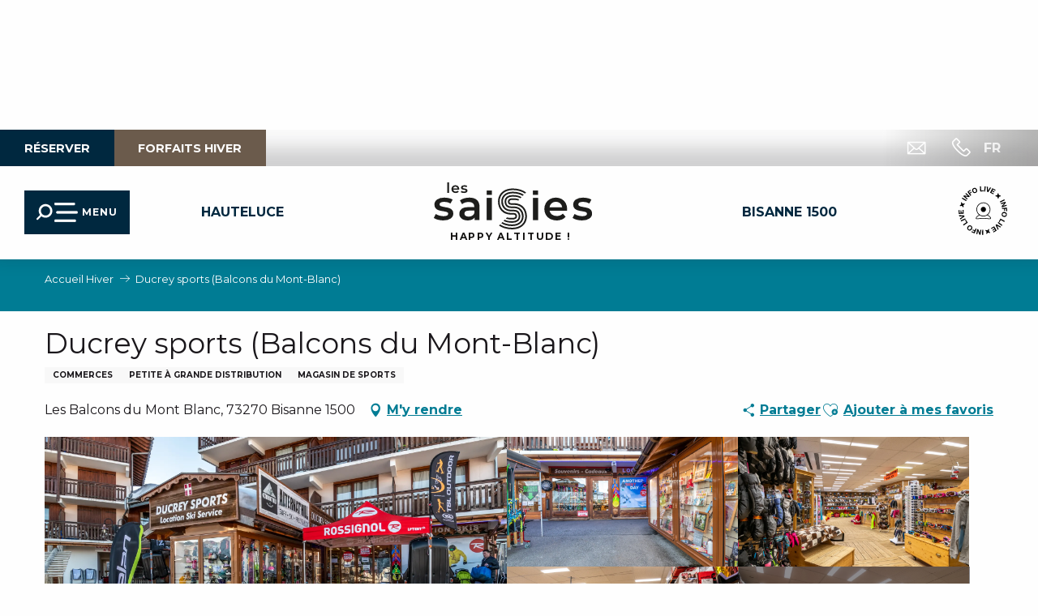

--- FILE ---
content_type: text/html; charset=UTF-8
request_url: https://www.lessaisies.com/offres/ducrey-sports-balcons-du-mont-blanc-bisanne-1500-fr-4206264/
body_size: 63344
content:
<!doctype html>
<html class="no-js" lang="fr-FR"><head><script type="importmap">{"imports":{"jquery":"https:\/\/woody.cloudly.space\/app\/themes\/woody-theme\/src\/lib\/custom\/jquery@3.7.1.min.mjs","highcharts":"https:\/\/woody.cloudly.space\/app\/dist\/les-saisies\/addons\/woody-library\/static\/lib\/highcharts-12.1.2\/code\/es-modules\/masters\/highcharts.src.js","woody_library_filter":"https:\/\/woody.cloudly.space\/app\/dist\/les-saisies\/addons\/woody-library\/js\/filter.3dd4b7bece.js","woody_library_woody_component":"https:\/\/woody.cloudly.space\/app\/dist\/les-saisies\/addons\/woody-library\/js\/modules\/components\/woody-component.f868fc8be0.mjs","woody_library_woody_controller":"https:\/\/woody.cloudly.space\/app\/dist\/les-saisies\/addons\/woody-library\/js\/modules\/controllers\/woody-controller.2db0174bdc.mjs","woody_library_summary_map_manager":"https:\/\/woody.cloudly.space\/app\/dist\/les-saisies\/addons\/woody-library\/js\/modules\/managers\/summary\/summary-map-manager.84afb4d49a.mjs","woody_library_summary_accordion_manager":"https:\/\/woody.cloudly.space\/app\/dist\/les-saisies\/addons\/woody-library\/js\/modules\/managers\/summary\/summary-accordion-manager.9b68213f2a.mjs","woody_library_interactive_svg_component":"https:\/\/woody.cloudly.space\/app\/dist\/les-saisies\/addons\/woody-library\/js\/modules\/components\/interactive-svg\/interactive-svg-component.88c1dab784.mjs","woody_library_card_uniq_component":"https:\/\/woody.cloudly.space\/app\/dist\/les-saisies\/addons\/woody-library\/js\/modules\/components\/card\/card-uniq-component.c74c472f73.mjs","woody_library_card_toggler_component":"https:\/\/woody.cloudly.space\/app\/dist\/les-saisies\/addons\/woody-library\/js\/modules\/components\/card\/card-toggler-component.077fbca673.mjs","woody_library_card_slider_component":"https:\/\/woody.cloudly.space\/app\/dist\/les-saisies\/addons\/woody-library\/js\/modules\/components\/card\/card-slider-component.1fcbe821ee.mjs","woody_library_card_map_slider_component":"https:\/\/woody.cloudly.space\/app\/dist\/les-saisies\/addons\/woody-library\/js\/modules\/components\/card\/card-map-slider-component.mjs","woody_library_card_map_manager":"https:\/\/woody.cloudly.space\/app\/dist\/les-saisies\/addons\/woody-library\/js\/modules\/managers\/card\/card-map-manager.aa96fe0af2.mjs","woody_library_summary_controller":"https:\/\/woody.cloudly.space\/app\/dist\/les-saisies\/addons\/woody-library\/js\/modules\/controllers\/summary\/summary-controller.56dc30afe7.mjs","woody_library_focus_controller":"https:\/\/woody.cloudly.space\/app\/dist\/les-saisies\/addons\/woody-library\/js\/modules\/controllers\/focus\/focus-controller.779736d3ae.mjs","woody_library_focus_map_controller":"https:\/\/woody.cloudly.space\/app\/dist\/les-saisies\/addons\/woody-library\/js\/modules\/controllers\/focus\/focus-map-controller.fa756137c4.mjs","woody_library_focus_svg_controller":"https:\/\/woody.cloudly.space\/app\/dist\/les-saisies\/addons\/woody-library\/js\/modules\/controllers\/focus\/focus-svg-controller.e0e66f5917.mjs","woody_library_get_there_link_component":"https:\/\/woody.cloudly.space\/app\/dist\/les-saisies\/addons\/woody-library\/js\/modules\/components\/get-there\/get-there-link-component.236c7b036d.mjs","woody_library_reveal_component":"https:\/\/woody.cloudly.space\/app\/dist\/les-saisies\/addons\/woody-library\/js\/modules\/components\/reveal\/reveal-component.ae2427d122.mjs","woody_addon_touristicmaps_utils":"https:\/\/woody.cloudly.space\/app\/dist\/les-saisies\/addons\/woody-addon-touristicmaps\/js\/utils\/woody-addon-touristicmaps-utils.7b4d5b3788.mjs","woody_addon_touristicmaps_map_manager":"https:\/\/woody.cloudly.space\/app\/dist\/les-saisies\/addons\/woody-addon-touristicmaps\/js\/managers\/woody-addon-touristicmaps-map-manager.25def4f386.mjs","woody_addon_touristicmaps_map_component":"https:\/\/woody.cloudly.space\/app\/dist\/les-saisies\/addons\/woody-addon-touristicmaps\/js\/components\/woody-addon-touristicmaps-map-component.3be29cb99e.mjs","woody_addon_touristicmaps_map_control":"https:\/\/woody.cloudly.space\/app\/dist\/les-saisies\/addons\/woody-addon-touristicmaps\/js\/controls\/woody-addon-touristicmaps-map-control.3ad63029a2.mjs","woody_addon_touristicmaps_center_france_map_control":"https:\/\/woody.cloudly.space\/app\/dist\/les-saisies\/addons\/woody-addon-touristicmaps\/js\/controls\/woody-addon-touristicmaps-center-france-map-control.bfd154a095.mjs","woody_addon_touristicmaps_search_city_map_control":"https:\/\/woody.cloudly.space\/app\/dist\/les-saisies\/addons\/woody-addon-touristicmaps\/js\/controls\/woody-addon-touristicmaps-search-city-map-control.c837cfe0f5.mjs","woody_addon_roadbook_global":"https:\/\/woody.cloudly.space\/app\/dist\/les-saisies\/addons\/woody-addon-roadbook\/js\/woody-addon-roadbook-global.bac59b597b.mjs","woody_addon_roadbook_elements":"https:\/\/woody.cloudly.space\/app\/dist\/les-saisies\/addons\/woody-addon-roadbook\/js\/woody-addon-roadbook-elements.1ebf10e34f.mjs","woody_addon_roadbook_tools":"https:\/\/woody.cloudly.space\/app\/dist\/les-saisies\/addons\/woody-addon-roadbook\/js\/woody-addon-roadbook-tools.4c62973343.mjs","woody_addon_roadbook_feed":"https:\/\/woody.cloudly.space\/app\/dist\/les-saisies\/addons\/woody-addon-roadbook\/js\/woody-addon-roadbook-feed.75f6c0ef11.mjs","woody_addon_roadbook_front":"https:\/\/woody.cloudly.space\/app\/dist\/les-saisies\/addons\/woody-addon-roadbook\/js\/woody-addon-roadbook-front.e97c97cdf2.mjs","woody_addon_roadbook_django":"https:\/\/woody.cloudly.space\/app\/dist\/les-saisies\/addons\/woody-addon-roadbook\/js\/woody-addon-roadbook-django.d8fae5bb70.mjs","woody_roadbook_sheet_list_controller":"https:\/\/woody.cloudly.space\/app\/dist\/les-saisies\/addons\/woody-addon-roadbook\/js\/controllers\/woody-roadbook-sheet-list-controller.a3aea218c2.mjs","woody_roadbook_map_global_controller":"https:\/\/woody.cloudly.space\/app\/dist\/les-saisies\/addons\/woody-addon-roadbook\/js\/controllers\/woody-roadbook-map-global-controller.ca5ca46b9e.mjs","woody_hawwwai_itinerary_elevation_chart_component":"https:\/\/woody.cloudly.space\/app\/dist\/les-saisies\/addons\/woody-addon-hawwwai\/js\/components\/woody-hawwwai-itinerary-elevation-chart-component.1b7e9b6c9a.mjs","woody_hawwwai_itinerary_reveal_controller":"https:\/\/woody.cloudly.space\/app\/dist\/les-saisies\/addons\/woody-addon-hawwwai\/js\/controllers\/woody-hawwwai-itinerary-reveal-controller.2d8a9d49dc.mjs","woody_hawwwai_itinerary_reveal_toggler_controller":"https:\/\/woody.cloudly.space\/app\/dist\/les-saisies\/addons\/woody-addon-hawwwai\/js\/controllers\/woody-hawwwai-itinerary-reveal-toggler-controller.26149551a6.mjs","woody_hawwwai_itinerary_pois_controller":"https:\/\/woody.cloudly.space\/app\/dist\/les-saisies\/addons\/woody-addon-hawwwai\/js\/controllers\/woody-hawwwai-itinerary-pois-controller.2dce389938.mjs","woody_lib_utils":"https:\/\/woody.cloudly.space\/app\/dist\/les-saisies\/addons\/woody-lib-utils\/js\/woody-lib-utils.93266841fa.mjs","woody_addon_search_engine_component":"https:\/\/woody.cloudly.space\/app\/dist\/les-saisies\/addons\/woody-addon-search\/js\/components\/woody-addon-search-engine-component.dc802f6a63.mjs","woody_addon_search_main":"https:\/\/woody.cloudly.space\/app\/dist\/les-saisies\/addons\/woody-addon-search\/js\/woody-addon-search-main.6ea2fe98ba.mjs","woody_addon_search_engine_input_component":"https:\/\/woody.cloudly.space\/app\/dist\/les-saisies\/addons\/woody-addon-search\/js\/components\/woody-addon-search-engine-input-component.1e6a90e877.mjs","woody_addon_search_engine_input_dropdown_component":"https:\/\/woody.cloudly.space\/app\/dist\/les-saisies\/addons\/woody-addon-search\/js\/components\/woody-addon-search-engine-input-dropdown-component.c7e89a83ab.mjs","woody_addon_search_engine_filters_component":"https:\/\/woody.cloudly.space\/app\/dist\/les-saisies\/addons\/woody-addon-search\/js\/components\/woody-addon-search-engine-filters-component.cc5fa80115.mjs","woody_addon_search_engine_results_component":"https:\/\/woody.cloudly.space\/app\/dist\/les-saisies\/addons\/woody-addon-search\/js\/components\/woody-addon-search-engine-results-component.7fe4b9df50.mjs","woody_addon_search_data_controller":"https:\/\/woody.cloudly.space\/app\/dist\/les-saisies\/addons\/woody-addon-search\/js\/controllers\/woody-addon-search-data-controller.a95f731a76.mjs","fuse.js":"https:\/\/woody.cloudly.space\/app\/dist\/les-saisies\/addons\/woody-addon-search\/static\/js\/fuse-v6.4.1\/fuse.esm.min.js","woody_addon_devtools_main":"https:\/\/woody.cloudly.space\/app\/dist\/les-saisies\/addons\/woody-addon-devtools\/js\/woody-addon-devtools-main.5ef617cfdb.mjs","woody_addon_devtools_tools":"https:\/\/woody.cloudly.space\/app\/dist\/les-saisies\/addons\/woody-addon-devtools\/js\/woody-addon-devtools-tools.54d58a68c5.mjs","woody_addon_devtools_color_palette":"https:\/\/woody.cloudly.space\/app\/dist\/les-saisies\/addons\/woody-addon-devtools\/js\/woody-addon-devtools-color-palette.a8a41da40b.mjs","woody_addon_devtools_style_shift":"https:\/\/woody.cloudly.space\/app\/dist\/les-saisies\/addons\/woody-addon-devtools\/js\/woody-addon-devtools-style-shift.c4f6081742.mjs","woody_addon_devtools_fake_touristic_sheet":"https:\/\/woody.cloudly.space\/app\/dist\/les-saisies\/addons\/woody-addon-devtools\/js\/woody-addon-devtools-fake-touristic-sheet.2cb516cd17.mjs","woody_addon_campaigns_blocks":"https:\/\/woody.cloudly.space\/app\/dist\/les-saisies\/addons\/woody-addon-claims\/js\/woody-addon-campaigns-blocks.cd7b0fdfb1.mjs","woody_addon_claims_blocks":"https:\/\/woody.cloudly.space\/app\/dist\/les-saisies\/addons\/woody-addon-claims\/js\/woody-addon-claims-blocks.d6b0ec349c.mjs","woody_addon_favorites_tools":"https:\/\/woody.cloudly.space\/app\/dist\/les-saisies\/addons\/woody-addon-favorites\/js\/woody-addon-favorites-tools.493a0ea33a.mjs","woody_addon_favorites_btn":"https:\/\/woody.cloudly.space\/app\/dist\/les-saisies\/addons\/woody-addon-favorites\/js\/woody-addon-favorites-btn.371d024552.mjs","woody_addon_favorites_cart":"https:\/\/woody.cloudly.space\/app\/dist\/les-saisies\/addons\/woody-addon-favorites\/js\/woody-addon-favorites-cart.76fc575ef3.mjs","woody_addon_favorites_sections":"https:\/\/woody.cloudly.space\/app\/dist\/les-saisies\/addons\/woody-addon-favorites\/js\/woody-addon-favorites-sections.3c8fc8f133.mjs","woody_addon_snowflake_main":"https:\/\/woody.cloudly.space\/app\/dist\/les-saisies\/addons\/woody-addon-snowflake\/js\/woody-addon-snowflake-main.mjs","woody_addon_snowflake_circular_progress_bar":"https:\/\/woody.cloudly.space\/app\/dist\/les-saisies\/addons\/woody-addon-snowflake\/js\/woody-addon-snowflake-circular-progress-bar.c8f33544fd.mjs","woody_addon_snowflake_zone_display":"https:\/\/woody.cloudly.space\/app\/dist\/les-saisies\/addons\/woody-addon-snowflake\/js\/woody-addon-snowflake-zone-display.cfb6cf6a7d.mjs","woody_addon_snowflake_sector_cards_collapse":"https:\/\/woody.cloudly.space\/app\/dist\/les-saisies\/addons\/woody-addon-snowflake\/js\/woody-addon-snowflake-sector-cards-collapse.8e4f2db956.mjs","woody_addon_snowflake_update_overall":"https:\/\/woody.cloudly.space\/app\/dist\/les-saisies\/addons\/woody-addon-snowflake\/js\/woody-addon-snowflake-update-overall.1150a14cf0.mjs","woody_addon_snowflake_weather_update":"https:\/\/woody.cloudly.space\/app\/dist\/les-saisies\/addons\/woody-addon-snowflake\/js\/woody-addon-snowflake-weather-update.67579062db.mjs"}}</script><title>Ducrey sports (Balcons du Mont-Blanc) (Bisanne 1500) | Bienvenue ! Les Saisies</title><script>window.globals={"ancestors":{"chapter1":"Offres SIT","chapter2":"ORG - Ducrey sports (Balcons du Mont-Blanc) (Bisanne 1500) 4206264","chapter3":null},"current_lang":"fr","current_locale":"fr","current_locale_region":"fr_FR","env":"prod","languages":["fr","en","it","nl"],"post_id":12024,"post_image":"https:\/\/api.cloudly.space\/resize\/crop\/1200\/627\/60\/aHR0cHM6Ly9zdGF0aWMuYXBpZGFlLXRvdXJpc21lLmNvbS9maWxlc3RvcmUvb2JqZXRzLXRvdXJpc3RpcXVlcy9pbWFnZXMvMTkyLzE5Ni83OTE0Njg4LmpwZw==\/image.jpg","post_title":"ORG - Ducrey sports (Balcons du Mont-Blanc) (Bisanne 1500) 4206264","post_type":"touristic_sheet","post_modified":"2026-01-14 16:26:05+01:00","sheet_id":4206264,"sheet_current_aspect":"standard","site_key":"les-saisies","tags":{"places":[],"seasons":[],"themes":[],"targets":[],"leaflet_type":[],"visitor_category":[],"accommodation_category":[],"mobility_category":[],"channel_category":[]},"woody_options_pages":{"search_url":12952,"weather_url":0,"favorites_url":23280},"search":{"api":{"uri":"https:\/\/api.tourism-system.com\/v2\/woody\/search\/fr\/v2","args":{"size":15,"threshold":0.5}}},"tmaps":{"url_api":"https:\/\/api.touristicmaps.com\/lib\/mod.mjs","url_api_lazy":"https:\/\/api.touristicmaps.com\/lib\/lazy.mjs"},"hawwwai":{"sheet_options":{"nearby_distance_max":5000}}}</script><script>(function(e){e.eskalad=e.eskalad?e.eskalad:[],e.eskalad.product="woody",e.eskalad.site_key=e.globals.site_key!==void 0?e.globals.site_key:"empty",e.eskalad.timestamp=l("eskalad_timestamp"),e.eskalad.timestamp==null&&(e.eskalad.timestamp=Math.floor(Date.now()/1e3),s("eskalad_timestamp",e.eskalad.timestamp)),e.eskalad.cid=l("eskalad_cid"),e.eskalad.cid==null&&e.eskalad.timestamp!==void 0&&(e.eskalad.cid=e.eskalad.timestamp,c()),e.eskalad.ga_consent=!0;function c(){e.eskalad.cid.toString().search("\\.")<=0&&fetch("/api/clientid").then(a=>a.json()).then(a=>{a.cid!==void 0&&(e.eskalad.cid=a.cid+"."+e.eskalad.cid,s("eskalad_cid",e.eskalad.cid))}).catch(function(a){console.error("Eskalad fetch: "+a.message)})}function l(a){if(e.localStorage!==void 0&&e.localStorage)try{let t=e.localStorage.getItem(a);return t=t==null||isNaN(t)||t==null||t==""?void 0:t,t}catch(t){console.error(["[ESKALAD]",t])}}function s(a,t){if(e.localStorage!==void 0&&e.localStorage)try{e.localStorage.removeItem(a),e.localStorage.setItem(a,t)}catch(d){console.error(["[ESKALAD]",d])}}})(window);
</script><script src="https://cache.consentframework.com/js/pa/32284/c/6kDm0/stub" referrerpolicy="origin" charset="utf-8"></script><script src="https://choices.consentframework.com/js/pa/32284/c/6kDm0/cmp" referrerpolicy="origin" charset="utf-8" async></script><script>document.addEventListener("DOMContentLoaded",function(){document.querySelectorAll("a[href='#consentframework'],a[href='#cmp']").forEach(function(e){e.removeAttribute("target");e.setAttribute("href","javascript:window.Sddan.cmp.displayUI();")})});</script><meta name="google-site-verification" content="f13s5NluNFDvUk-8H12cdpkY0fQf1R2aPMqkv-JcSz4" /><link rel="preconnect" href="https://cache.consentframework.com" crossorigin><link rel="preconnect" href="https://choices.consentframework.com" crossorigin><link rel="preconnect" href="https://fonts.gstatic.com" crossorigin><link rel="preconnect" href="https://fonts.googleapis.com" crossorigin><link rel="preconnect" href="https://www.googletagmanager.com" crossorigin><link rel="preconnect" href="https://woody.cloudly.space" crossorigin><link rel="preconnect" href="https://api.cloudly.space" crossorigin><script>window.dataLayer=window.dataLayer?window.dataLayer:[];window.dataLayer.push({"event":"globals","data":{"env":"prod","site_key":"les-saisies","page":{"id_page":12024,"name":"ORG &#8211; Ducrey sports (Balcons du Mont-Blanc) (Bisanne 1500) #4206264","page_type":"touristic_sheet","tags":{"places":[],"seasons":[],"themes":[],"targets":[],"leaflet_type":[],"visitor_category":[],"accommodation_category":[],"mobility_category":[],"channel_category":[]}},"lang":"fr","rdbk":{"enable":false},"sheet":{"id_sheet":4206264,"id_sit":"sitra2i-LES-SAISIES--STANDARD-186938","id_reservation":null,"name":"Ducrey sports (Balcons du Mont-Blanc) - Bisanne 1500","type":"Organismes","bordereau":"ORG","city":"Bisanne 1500"}}});</script><script>(function(w,d,s,l,i) { w[l]=w[l]||[]; w[l].push({ 'gtm.start': new Date().getTime(),event: 'gtm.js' }); var f=d.getElementsByTagName(s)[0], j=d.createElement(s),dl=l!='dataLayer'? '&l='+l:''; j.async=true; j.src='https://www.googletagmanager.com/gtm.js?id='+i+dl; f.parentNode.insertBefore(j,f); })(window,document,'script','dataLayer','GTM-K9ZN8RT');</script><link rel="canonical" href="https://www.lessaisies.com/offres/ducrey-sports-balcons-du-mont-blanc-bisanne-1500-fr-4206264/"/><meta charset="UTF-8"/><meta http-equiv="X-UA-Compatible" content="IE=edge"/><meta name="generator" content="Raccourci Agency - WP"/><meta name="viewport" content="width=device-width,initial-scale=1"/><meta name="robots" content="max-snippet:-1, max-image-preview:large, max-video-preview:-1"/><meta property="og:type" content="website"/><meta property="og:url" content="https://www.lessaisies.com/offres/ducrey-sports-balcons-du-mont-blanc-bisanne-1500-fr-4206264/"/><meta name="twitter:card" content="summary"/><meta property="og:site_name" content="Bienvenue ! Les Saisies"/><meta property="og:locale" content="fr_FR"/><meta property="og:locale:alternate" content="en_GB"/><meta property="og:locale:alternate" content="it_IT"/><meta property="og:locale:alternate" content="nl_NL"/><meta name="description" property="og:description" content="DUCREY SPORTS c’est aussi un espace de vente (vêtements/chaussures hiver été/accessoires/souvenirs vaisselle/linge de maison/ grand choix de coucous) et de location/entretien de matériel de ski & snowboard, rando, nordique, télémark, raquettes, luge, etc."/><meta property="og:title" content="Ducrey sports (Balcons du Mont-Blanc) - Bisanne 1500"/><meta name="twitter:title" content="Ducrey sports (Balcons du Mont-Blanc) - Bisanne 1500"/><meta name="twitter:description" content="DUCREY SPORTS c’est aussi un espace de vente (vêtements/chaussures hiver été/accessoires/souvenirs vaisselle/linge de maison/ grand choix de coucous) et de location/entretien de matériel de ski & snowboard, rando, nordique, télémark, raquettes, luge, etc."/><meta name="format-detection" content="telephone=no"/><meta property="og:image" content="https://api.cloudly.space/resize/crop/1200/627/60/aHR0cHM6Ly9zdGF0aWMuYXBpZGFlLXRvdXJpc21lLmNvbS9maWxlc3RvcmUvb2JqZXRzLXRvdXJpc3RpcXVlcy9pbWFnZXMvMTkyLzE5Ni83OTE0Njg4LmpwZw==/image.jpg"/><meta name="twitter:image" content="https://api.cloudly.space/resize/crop/1024/512/60/aHR0cHM6Ly9zdGF0aWMuYXBpZGFlLXRvdXJpc21lLmNvbS9maWxlc3RvcmUvb2JqZXRzLXRvdXJpc3RpcXVlcy9pbWFnZXMvMTkyLzE5Ni83OTE0Njg4LmpwZw==/image.jpg"/><meta name="thumbnail" content="https://api.cloudly.space/resize/crop/1200/1200/60/aHR0cHM6Ly9zdGF0aWMuYXBpZGFlLXRvdXJpc21lLmNvbS9maWxlc3RvcmUvb2JqZXRzLXRvdXJpc3RpcXVlcy9pbWFnZXMvMTkyLzE5Ni83OTE0Njg4LmpwZw==/image.jpg"/><script type="application/ld+json" class="woody-schema-graph">{"@context":"https:\/\/schema.org","@graph":[{"@type":"WebSite","url":"https:\/\/www.lessaisies.com","name":"Bienvenue ! Les Saisies","description":"Les Saisies, une station situ\u00e9e dans un cadre idyllique en Savoie Mont-Blanc entre Beaufortain et Val d&#039;Arly. Un lieu id\u00e9al pour les vacances en famille.","potentialAction":[{"@type":"SearchAction","target":"https:\/\/www.lessaisies.com\/recherche\/?query={search_term_string}","query-input":"required name=search_term_string"}]},{"@type":"WebPage","url":"https:\/\/www.lessaisies.com\/offres\/ducrey-sports-balcons-du-mont-blanc-bisanne-1500-fr-4206264\/","headline":"ORG \u2013 Ducrey sports (Balcons du Mont-Blanc) (Bisanne 1500) #4206264 | Bienvenue ! Les Saisies","inLanguage":"fr-FR","datePublished":"2026-01-14 15:26:05","dateModified":"2026-01-14 15:26:05","description":"DUCREY SPORTS c\u2019est aussi un espace de vente (v\u00eatements\/chaussures hiver \u00e9t\u00e9\/accessoires\/souvenirs vaisselle\/linge de maison\/ grand choix de coucous) et de location\/entretien de mat\u00e9riel de ski & snowboard, rando, nordique, t\u00e9l\u00e9mark, raquettes, luge, etc."},{"@type":"LocalBusiness","name":"Ducrey sports (Balcons du Mont-Blanc)","description":"DUCREY SPORTS c\u2019est aussi un espace de vente (v\u00eatements\/chaussures hiver \u00e9t\u00e9\/accessoires\/souvenirs vaisselle\/linge de maison\/ grand choix de coucous) et de location\/entretien de mat\u00e9riel de ski & snowboard, rando, nordique, t\u00e9l\u00e9mark, raquettes, luge, etc.","url":"https:\/\/www.lessaisies.com\/offres\/ducrey-sports-balcons-du-mont-blanc-bisanne-1500-fr-4206264\/","geo":{"@type":"GeoCoordinates","latitude":"45.737354","longitude":"6.504185"},"address":{"@type":"PostalAddress","streetAddress":"Les Balcons du Mont Blanc","addressLocality":"Bisanne 1500","postalCode":"73270","addressCountry":"FRANCE"},"location":{"@type":"Place","name":"Adresse","address":{"@type":"PostalAddress","streetAddress":"Les Balcons du Mont Blanc","addressLocality":"Bisanne 1500","postalCode":"73270","addressCountry":"FRANCE"},"geo":{"@type":"GeoCoordinates","latitude":"45.737354","longitude":"6.504185"}},"paymentAccepted":"Ch\u00e8que, Esp\u00e8ces, Carte bancaire\/cr\u00e9dit","telephone":["04 79 38 03 92"],"image":["https:\/\/static.apidae-tourisme.com\/filestore\/objets-touristiques\/images\/192\/196\/7914688.jpg","https:\/\/static.apidae-tourisme.com\/filestore\/objets-touristiques\/images\/193\/196\/7914689.jpg","https:\/\/static.apidae-tourisme.com\/filestore\/objets-touristiques\/images\/194\/196\/7914690.jpg","https:\/\/static.apidae-tourisme.com\/filestore\/objets-touristiques\/images\/195\/196\/7914691.jpg","https:\/\/static.apidae-tourisme.com\/filestore\/objets-touristiques\/images\/196\/196\/7914692.jpg","https:\/\/static.apidae-tourisme.com\/filestore\/objets-touristiques\/images\/197\/196\/7914693.jpg","https:\/\/static.apidae-tourisme.com\/filestore\/objets-touristiques\/images\/198\/196\/7914694.jpg","https:\/\/static.apidae-tourisme.com\/filestore\/objets-touristiques\/images\/199\/196\/7914695.jpg","https:\/\/static.apidae-tourisme.com\/filestore\/objets-touristiques\/images\/200\/196\/7914696.jpg","https:\/\/static.apidae-tourisme.com\/filestore\/objets-touristiques\/images\/201\/196\/7914697.jpg"]}]}</script><style>img:is([sizes="auto" i], [sizes^="auto," i]) { contain-intrinsic-size: 3000px 1500px }</style><link rel="alternate" href="https://www.lessaisies.com/offres/ducrey-sports-balcons-du-mont-blanc-bisanne-1500-fr-4206264/" hreflang="fr" /><link rel="alternate" href="https://en.lessaisies.com/offers/ducrey-sports-balcons-du-mont-blanc-bisanne-1500-en-4206264/" hreflang="en" /><link rel="alternate" href="https://it.lessaisies.com/offertas/ducrey-sports-balcons-du-mont-blanc-bisanne-1500-it-4206264/" hreflang="it" /><link rel="alternate" href="https://nl.lessaisies.com/aanbieden/ducrey-sports-balcons-du-mont-blanc-bisanne-1500-nl-4206264/" hreflang="nl" /><script>
window._wpemojiSettings = {"baseUrl":"https:\/\/s.w.org\/images\/core\/emoji\/16.0.1\/72x72\/","ext":".png","svgUrl":"https:\/\/s.w.org\/images\/core\/emoji\/16.0.1\/svg\/","svgExt":".svg","source":{"concatemoji":"https:\/\/www.lessaisies.com\/wp\/wp-includes\/js\/wp-emoji-release.min.js?ver=6.8.2"}};
/*! This file is auto-generated */
!function(s,n){var o,i,e;function c(e){try{var t={supportTests:e,timestamp:(new Date).valueOf()};sessionStorage.setItem(o,JSON.stringify(t))}catch(e){}}function p(e,t,n){e.clearRect(0,0,e.canvas.width,e.canvas.height),e.fillText(t,0,0);var t=new Uint32Array(e.getImageData(0,0,e.canvas.width,e.canvas.height).data),a=(e.clearRect(0,0,e.canvas.width,e.canvas.height),e.fillText(n,0,0),new Uint32Array(e.getImageData(0,0,e.canvas.width,e.canvas.height).data));return t.every(function(e,t){return e===a[t]})}function u(e,t){e.clearRect(0,0,e.canvas.width,e.canvas.height),e.fillText(t,0,0);for(var n=e.getImageData(16,16,1,1),a=0;a<n.data.length;a++)if(0!==n.data[a])return!1;return!0}function f(e,t,n,a){switch(t){case"flag":return n(e,"\ud83c\udff3\ufe0f\u200d\u26a7\ufe0f","\ud83c\udff3\ufe0f\u200b\u26a7\ufe0f")?!1:!n(e,"\ud83c\udde8\ud83c\uddf6","\ud83c\udde8\u200b\ud83c\uddf6")&&!n(e,"\ud83c\udff4\udb40\udc67\udb40\udc62\udb40\udc65\udb40\udc6e\udb40\udc67\udb40\udc7f","\ud83c\udff4\u200b\udb40\udc67\u200b\udb40\udc62\u200b\udb40\udc65\u200b\udb40\udc6e\u200b\udb40\udc67\u200b\udb40\udc7f");case"emoji":return!a(e,"\ud83e\udedf")}return!1}function g(e,t,n,a){var r="undefined"!=typeof WorkerGlobalScope&&self instanceof WorkerGlobalScope?new OffscreenCanvas(300,150):s.createElement("canvas"),o=r.getContext("2d",{willReadFrequently:!0}),i=(o.textBaseline="top",o.font="600 32px Arial",{});return e.forEach(function(e){i[e]=t(o,e,n,a)}),i}function t(e){var t=s.createElement("script");t.src=e,t.defer=!0,s.head.appendChild(t)}"undefined"!=typeof Promise&&(o="wpEmojiSettingsSupports",i=["flag","emoji"],n.supports={everything:!0,everythingExceptFlag:!0},e=new Promise(function(e){s.addEventListener("DOMContentLoaded",e,{once:!0})}),new Promise(function(t){var n=function(){try{var e=JSON.parse(sessionStorage.getItem(o));if("object"==typeof e&&"number"==typeof e.timestamp&&(new Date).valueOf()<e.timestamp+604800&&"object"==typeof e.supportTests)return e.supportTests}catch(e){}return null}();if(!n){if("undefined"!=typeof Worker&&"undefined"!=typeof OffscreenCanvas&&"undefined"!=typeof URL&&URL.createObjectURL&&"undefined"!=typeof Blob)try{var e="postMessage("+g.toString()+"("+[JSON.stringify(i),f.toString(),p.toString(),u.toString()].join(",")+"));",a=new Blob([e],{type:"text/javascript"}),r=new Worker(URL.createObjectURL(a),{name:"wpTestEmojiSupports"});return void(r.onmessage=function(e){c(n=e.data),r.terminate(),t(n)})}catch(e){}c(n=g(i,f,p,u))}t(n)}).then(function(e){for(var t in e)n.supports[t]=e[t],n.supports.everything=n.supports.everything&&n.supports[t],"flag"!==t&&(n.supports.everythingExceptFlag=n.supports.everythingExceptFlag&&n.supports[t]);n.supports.everythingExceptFlag=n.supports.everythingExceptFlag&&!n.supports.flag,n.DOMReady=!1,n.readyCallback=function(){n.DOMReady=!0}}).then(function(){return e}).then(function(){var e;n.supports.everything||(n.readyCallback(),(e=n.source||{}).concatemoji?t(e.concatemoji):e.wpemoji&&e.twemoji&&(t(e.twemoji),t(e.wpemoji)))}))}((window,document),window._wpemojiSettings);
</script><link rel='preload' as='style' onload='this.onload=null;this.rel="stylesheet"' id='addon-search-stylesheet-css' href='https://woody.cloudly.space/app/dist/les-saisies/addons/woody-addon-search/css/woody-addon-search.3c0e3d2c84.css?ver=3.1.29' media='screen' /><noscript><link rel='stylesheet' id='addon-search-stylesheet-css' href='https://woody.cloudly.space/app/dist/les-saisies/addons/woody-addon-search/css/woody-addon-search.3c0e3d2c84.css?ver=3.1.29' media='screen' /></noscript><link rel='preload' as='style' onload='this.onload=null;this.rel="stylesheet"' id='addon-touristicmaps-stylesheet-css' href='https://woody.cloudly.space/app/dist/les-saisies/addons/woody-addon-touristicmaps/css/woody-addon-touristicmaps.42aea2a6d2.css?ver=2.0.19' media='all' /><noscript><link rel='stylesheet' id='addon-touristicmaps-stylesheet-css' href='https://woody.cloudly.space/app/dist/les-saisies/addons/woody-addon-touristicmaps/css/woody-addon-touristicmaps.42aea2a6d2.css?ver=2.0.19' media='all' /></noscript><link rel='preload' as='style' onload='this.onload=null;this.rel="stylesheet"' id='addon-hawwwai-stylesheet-css' href='https://woody.cloudly.space/app/dist/les-saisies/addons/woody-addon-hawwwai/css/front/woody-addon-hawwwai.ebf78ef83d.css?ver=3.4.99' media='all' /><noscript><link rel='stylesheet' id='addon-hawwwai-stylesheet-css' href='https://woody.cloudly.space/app/dist/les-saisies/addons/woody-addon-hawwwai/css/front/woody-addon-hawwwai.ebf78ef83d.css?ver=3.4.99' media='all' /></noscript><link rel='preload' as='style' onload='this.onload=null;this.rel="stylesheet"' id='addon-hawwwai-stylesheet-iti-css' href='https://woody.cloudly.space/app/dist/les-saisies/addons/woody-addon-hawwwai/css/front/woody-addon-hawwwai-iti.551a3c1b6d.css?ver=3.4.99' media='all' /><noscript><link rel='stylesheet' id='addon-hawwwai-stylesheet-iti-css' href='https://woody.cloudly.space/app/dist/les-saisies/addons/woody-addon-hawwwai/css/front/woody-addon-hawwwai-iti.551a3c1b6d.css?ver=3.4.99' media='all' /></noscript><link rel='preload' as='style' onload='this.onload=null;this.rel="stylesheet"' id='addon-campaigns-stylesheet-css' href='https://woody.cloudly.space/app/dist/les-saisies/addons/woody-addon-claims/css/woody-addon-campaigns.1a1f82fdef.css' media='all' /><noscript><link rel='stylesheet' id='addon-campaigns-stylesheet-css' href='https://woody.cloudly.space/app/dist/les-saisies/addons/woody-addon-claims/css/woody-addon-campaigns.1a1f82fdef.css' media='all' /></noscript><link rel='preload' as='style' onload='this.onload=null;this.rel="stylesheet"' id='addon-snowflake-stylesheet-css' href='https://woody.cloudly.space/app/dist/les-saisies/addons/woody-addon-snowflake/css/woody-addon-snowflake.d04107228b.css' media='all' /><noscript><link rel='stylesheet' id='addon-snowflake-stylesheet-css' href='https://woody.cloudly.space/app/dist/les-saisies/addons/woody-addon-snowflake/css/woody-addon-snowflake.d04107228b.css' media='all' /></noscript><link rel='preload' as='style' onload='this.onload=null;this.rel="stylesheet"' id='addon-eliberty-stylesheet-css' href='https://woody.cloudly.space/app/dist/les-saisies/addons/woody-addon-eliberty/css/woody-addon-eliberty.7f557fb6b6.css' media='all' /><noscript><link rel='stylesheet' id='addon-eliberty-stylesheet-css' href='https://woody.cloudly.space/app/dist/les-saisies/addons/woody-addon-eliberty/css/woody-addon-eliberty.7f557fb6b6.css' media='all' /></noscript><link rel='stylesheet' id='swiper-style-main-css' href='https://woody.cloudly.space/app/dist/les-saisies/static/swiper/swiper-bundle.css' media='screen' /><link rel='stylesheet' id='main-stylesheet-chunk-0-css' href='https://woody.cloudly.space/app/dist/les-saisies/css/main_chunk_1.ed0a502b2f.css' media='screen' /><link rel='stylesheet' id='main-stylesheet-chunk-1-css' href='https://woody.cloudly.space/app/dist/les-saisies/css/main_chunk_2.93a2f4b7b5.css' media='screen' /><link rel='stylesheet' id='main-stylesheet-chunk-2-css' href='https://woody.cloudly.space/app/dist/les-saisies/css/main_chunk_3.d035292508.css' media='screen' /><link rel='preload' as='style' onload='this.onload=null;this.rel="stylesheet"' id='wicon-stylesheet-css' href='https://woody.cloudly.space/app/dist/les-saisies/css/wicon.5659dfcdc2.css' media='screen' /><noscript><link rel='stylesheet' id='wicon-stylesheet-css' href='https://woody.cloudly.space/app/dist/les-saisies/css/wicon.5659dfcdc2.css' media='screen' /></noscript><link rel='stylesheet' id='print-stylesheet-css' href='https://woody.cloudly.space/app/dist/les-saisies/css/print.f6f47df82d.css' media='print' /><script defer src="https://woody.cloudly.space/app/dist/les-saisies/addons/woody-addon-search/js/woody-addon-search.3155b7e4dc.js?ver=3.1.29" id="addon-search-javascripts-js"></script><script defer src="https://woody.cloudly.space/app/themes/woody-theme/src/js/static/obf.min.js?ver=2.3.159" id="obf-js"></script><script defer src="https://woody.cloudly.space/app/dist/les-saisies/addons/woody-addon-eskalad/js/events/eskalad.c2bde38840.js?ver=6.3.3" id="woody-addon-eskalad-js"></script><script defer src="https://woody.cloudly.space/app/dist/les-saisies/addons/woody-addon-eskalad/js/events/eskalad-page.5d2af865c3.js?ver=6.3.3" id="woody-addon-eskalad-page-js"></script><script id="jquery-js-before">
window.siteConfig = {"site_key":"les-saisies","login":"public_les-saisies_woody","password":"8211a33b8bb732a4bfb8cab819ef450b","token":"OTMxNWJmOWFmZmQ2OlNVWlRXUXNGWmcwREZVbEZXRnBDWEFjVlpoWUpDUUJQOkFRRUFCQU5WQ2dOZUJBWUJDZ0ZRQVFBQVcxa0ZCd1lPQ0FwVVUxWlRDUU09","mapProviderKeys":{"otmKey":"0b806c65d55dfb4975d6cd15bb2dde2b3b4d01c88379819dcd4441ea04e1e37e","gmKey":"AIzaSyBMx446Q--mQj9mzuZhb7BGVDxac6NfFYc","ignKey":"5q9bzqe14tnt90fbvm2v3rav"},"api_url":"https:\/\/api.tourism-system.com","api_render_url":"https:\/\/api.tourism-system.com","current_lang":"fr","current_season":null,"languages":["fr","en","it","nl"],"pll_options":{"browser":0,"rewrite":1,"hide_default":0,"force_lang":3,"redirect_lang":0,"media_support":1,"uninstall":0,"sync":["taxonomies"],"post_types":["touristic_sheet","short_link","woody_topic","woody_rdbk_leaflets","woody_rdbk_feeds","testimony","profile"],"taxonomies":["themes","places","seasons","targets","expression_category","profile_category","leaflet_category","visitor_category","accommodation_category","mobility_category","channel_category","trip_duration"],"domains":{"fr":"https:\/\/www.lessaisies.com","en":"https:\/\/en.lessaisies.com","it":"https:\/\/it.lessaisies.com","nl":"https:\/\/nl.lessaisies.com"},"version":"3.5.4","first_activation":1668606913,"media":{"duplicate":0},"default_lang":"fr","previous_version":"3.5.3"}};
window.useLeafletLibrary=1;window.DrupalAngularConfig=window.DrupalAngularConfig || {};window.DrupalAngularConfig.mapProviderKeys={"otmKey":"0b806c65d55dfb4975d6cd15bb2dde2b3b4d01c88379819dcd4441ea04e1e37e","gmKey":"AIzaSyBMx446Q--mQj9mzuZhb7BGVDxac6NfFYc","ignKey":"5q9bzqe14tnt90fbvm2v3rav"};
</script><script type="module" src="https://woody.cloudly.space/app/themes/woody-theme/src/lib/custom/jquery@3.7.1.min.mjs" id="jquery-js"></script><script defer src="https://woody.cloudly.space/app/themes/woody-theme/src/lib/custom/moment-with-locales@2.22.2.min.js" id="jsdelivr_moment-js"></script><script id="woody-addon-hawwwai-sheet-js-extra">
var __hw = {"SECTIONS.TOURISM.SHEET.PERIODS.TODAY":"Aujourd'hui","SECTIONS.TOURISM.SHEET.PERIODS.HAPPENING":"A lieu","SECTIONS.TOURISM.SHEET.PERIODS.ENDED":"Termin\u00e9","SECTIONS.TOURISM.SHEET.PERIODS.ENDED_FOR_TODAY":"Termin\u00e9 pour aujourd'hui","SECTIONS.TOURISM.SHEET.PERIODS.FROM_TODAY":"\u00c0 partir d'aujourd'hui","SECTIONS.TOURISM.SHEET.PERIODS.FROM":"Du","SECTIONS.TOURISM.SHEET.PERIODS.UNTIL_TODAY":"Aujourd'hui","SECTIONS.TOURISM.SHEET.PERIODS.TO":"jusqu'\u00e0","SECTIONS.TOURISM.SHEET.PERIODS.UNTIL":"au","SECTIONS.TOURISM.SHEET.PERIODS.UNTIL_LONG":"jusqu'au","SECTIONS.TOURISM.SHEET.PERIODS.ON":"Le","SECTIONS.TOURISM.SHEET.PERIODS.OPENED":"Ouvert","SECTIONS.TOURISM.SHEET.PERIODS.CLOSED":"Ferm\u00e9","SECTIONS.TOURISM.SHEET.PERIODS.CLOSEDFORTODAY":"Ferm\u00e9 pour aujourd'hui","SECTIONS.TOURISM.SHEET.PERIODS.UNDEFINED":"Horaires non d\u00e9finis","SECTIONS.TOURISM.SHEET.PERIODS.NOW":"En ce moment","GLOBAL.TIMES.TO":"jusqu'\u00e0"};
</script><script type="module" src="https://woody.cloudly.space/app/dist/les-saisies/addons/woody-addon-hawwwai/js/woody-addon-hawwwai-sheet.0c65dc8bba.mjs?ver=3.4.99" id="woody-addon-hawwwai-sheet-js"></script><script defer src="https://woody.cloudly.space/app/dist/les-saisies/static/swiper/swiper-bundle.min.js?ver=12.0.2" id="jsdelivr_swiper-js"></script><script type="module" src="https://woody.cloudly.space/app/dist/les-saisies/addons/woody-addon-claims/js/woody-addon-claims.094619d2c3.mjs" id="addon-claims-javascripts-js"></script><script type="module" src="https://woody.cloudly.space/app/dist/les-saisies/addons/woody-addon-favorites/js/woody-addon-favorites.c46dfed72b.mjs" id="addon-favorites-javascripts-js"></script><script id="addon-snowflake-javascripts-js-extra">
var WOODY_ADDON_SNOWFLAKE = [];
</script><script defer src="https://woody.cloudly.space/app/dist/les-saisies/addons/woody-addon-snowflake/js/woody-addon-snowflake.bd5145fdf6.js?ver=2.1.25" id="addon-snowflake-javascripts-js"></script><script defer src="https://woody.cloudly.space/app/themes/woody-theme/src/lib/npm/flatpickr/dist/flatpickr.min.js?ver=4.5.7" id="jsdelivr_flatpickr-js"></script><script defer src="https://woody.cloudly.space/app/themes/woody-theme/src/lib/npm/flatpickr/dist/l10n/fr.js?ver=4.5.7" id="jsdelivr_flatpickr_l10n-js"></script><script defer src="https://woody.cloudly.space/app/themes/woody-theme/src/lib/custom/nouislider@10.1.0.min.js" id="jsdelivr_nouislider-js"></script><script defer src="https://woody.cloudly.space/app/themes/woody-theme/src/lib/custom/lazysizes@4.1.2.min.js" id="jsdelivr_lazysizes-js"></script><script defer src="https://woody.cloudly.space/app/themes/woody-theme/src/lib/custom/moment-timezone-with-data.min.js" id="jsdelivr_moment_tz-js"></script><script defer src="https://woody.cloudly.space/app/themes/woody-theme/src/lib/custom/js.cookie@2.2.1.min.js" id="jsdelivr_jscookie-js"></script><script defer src="https://woody.cloudly.space/app/themes/woody-theme/src/lib/custom/rellax@1.10.1.min.js" id="jsdelivr_rellax-js"></script><script defer src="https://woody.cloudly.space/app/themes/woody-theme/src/lib/custom/iframeResizer@4.3.7.min.js?ver=4.3.7" id="jsdelivr_iframeresizer-js"></script><script defer src="https://woody.cloudly.space/app/themes/woody-theme/src/lib/npm/plyr/dist/plyr.min.js?ver=3.6.8" id="jsdelivr_plyr-js"></script><script defer src="https://woody.cloudly.space/wp/wp-includes/js/dist/hooks.min.js?ver=4d63a3d491d11ffd8ac6" id="wp-hooks-js"></script><script defer src="https://woody.cloudly.space/wp/wp-includes/js/dist/i18n.min.js?ver=5e580eb46a90c2b997e6" id="wp-i18n-js"></script><script defer src="https://woody.cloudly.space/app/themes/woody-theme/src/js/static/i18n-ltr.min.js?ver=2.3.159" id="wp-i18n-ltr-js"></script><script id="main-modules-js-extra">
var WoodyMainJsModules = {"jquery":{"path":"https:\/\/www.lessaisies.com\/app\/themes\/woody-theme\/src\/lib\/custom\/jquery@3.7.1.min.mjs"},"highcharts":{"path":"https:\/\/www.lessaisies.com\/app\/dist\/les-saisies\/addons\/woody-library\/static\/lib\/highcharts-12.1.2\/code\/es-modules\/masters\/highcharts.src.js"},"woody_library_filter":{"path":"https:\/\/www.lessaisies.com\/app\/dist\/les-saisies\/addons\/woody-library\/js\/filter.3dd4b7bece.js"},"woody_library_woody_component":{"path":"https:\/\/www.lessaisies.com\/app\/dist\/les-saisies\/addons\/woody-library\/js\/modules\/components\/woody-component.f868fc8be0.mjs"},"woody_library_woody_controller":{"path":"https:\/\/www.lessaisies.com\/app\/dist\/les-saisies\/addons\/woody-library\/js\/modules\/controllers\/woody-controller.2db0174bdc.mjs"},"woody_library_summary_map_manager":{"path":"https:\/\/www.lessaisies.com\/app\/dist\/les-saisies\/addons\/woody-library\/js\/modules\/managers\/summary\/summary-map-manager.84afb4d49a.mjs"},"woody_library_summary_accordion_manager":{"path":"https:\/\/www.lessaisies.com\/app\/dist\/les-saisies\/addons\/woody-library\/js\/modules\/managers\/summary\/summary-accordion-manager.9b68213f2a.mjs"},"woody_library_interactive_svg_component":{"path":"https:\/\/www.lessaisies.com\/app\/dist\/les-saisies\/addons\/woody-library\/js\/modules\/components\/interactive-svg\/interactive-svg-component.88c1dab784.mjs","component":"woody-interactive-svg"},"woody_library_card_uniq_component":{"path":"https:\/\/www.lessaisies.com\/app\/dist\/les-saisies\/addons\/woody-library\/js\/modules\/components\/card\/card-uniq-component.c74c472f73.mjs","component":"woody-card-uniq"},"woody_library_card_toggler_component":{"path":"https:\/\/www.lessaisies.com\/app\/dist\/les-saisies\/addons\/woody-library\/js\/modules\/components\/card\/card-toggler-component.077fbca673.mjs","component":"woody-card-toggler"},"woody_library_card_slider_component":{"path":"https:\/\/www.lessaisies.com\/app\/dist\/les-saisies\/addons\/woody-library\/js\/modules\/components\/card\/card-slider-component.1fcbe821ee.mjs","component":"woody-card-slider"},"woody_library_card_map_slider_component":{"path":"https:\/\/www.lessaisies.com\/app\/dist\/les-saisies\/addons\/woody-library\/js\/modules\/components\/card\/card-map-slider-component.mjs","component":"woody-card-map-slider"},"woody_library_card_map_manager":{"path":"https:\/\/www.lessaisies.com\/app\/dist\/les-saisies\/addons\/woody-library\/js\/modules\/managers\/card\/card-map-manager.aa96fe0af2.mjs"},"woody_library_summary_controller":{"path":"https:\/\/www.lessaisies.com\/app\/dist\/les-saisies\/addons\/woody-library\/js\/modules\/controllers\/summary\/summary-controller.56dc30afe7.mjs","controller":"woody_library_summary_controller"},"woody_library_focus_controller":{"path":"https:\/\/www.lessaisies.com\/app\/dist\/les-saisies\/addons\/woody-library\/js\/modules\/controllers\/focus\/focus-controller.779736d3ae.mjs","controller":"woody_library_focus_controller"},"woody_library_focus_map_controller":{"path":"https:\/\/www.lessaisies.com\/app\/dist\/les-saisies\/addons\/woody-library\/js\/modules\/controllers\/focus\/focus-map-controller.fa756137c4.mjs","controller":"woody_library_focus_map_controller"},"woody_library_focus_svg_controller":{"path":"https:\/\/www.lessaisies.com\/app\/dist\/les-saisies\/addons\/woody-library\/js\/modules\/controllers\/focus\/focus-svg-controller.e0e66f5917.mjs","controller":"woody_library_focus_svg_controller"},"woody_library_get_there_link_component":{"path":"https:\/\/www.lessaisies.com\/app\/dist\/les-saisies\/addons\/woody-library\/js\/modules\/components\/get-there\/get-there-link-component.236c7b036d.mjs","component":"woody-get-there-link"},"woody_library_reveal_component":{"path":"https:\/\/www.lessaisies.com\/app\/dist\/les-saisies\/addons\/woody-library\/js\/modules\/components\/reveal\/reveal-component.ae2427d122.mjs","component":"woody-reveal"},"woody_addon_touristicmaps_utils":{"path":"https:\/\/www.lessaisies.com\/app\/dist\/les-saisies\/addons\/woody-addon-touristicmaps\/js\/utils\/woody-addon-touristicmaps-utils.7b4d5b3788.mjs"},"woody_addon_touristicmaps_map_manager":{"path":"https:\/\/www.lessaisies.com\/app\/dist\/les-saisies\/addons\/woody-addon-touristicmaps\/js\/managers\/woody-addon-touristicmaps-map-manager.25def4f386.mjs"},"woody_addon_touristicmaps_map_component":{"path":"https:\/\/www.lessaisies.com\/app\/dist\/les-saisies\/addons\/woody-addon-touristicmaps\/js\/components\/woody-addon-touristicmaps-map-component.3be29cb99e.mjs","component":"woody-map"},"woody_addon_touristicmaps_map_control":{"path":"https:\/\/www.lessaisies.com\/app\/dist\/les-saisies\/addons\/woody-addon-touristicmaps\/js\/controls\/woody-addon-touristicmaps-map-control.3ad63029a2.mjs"},"woody_addon_touristicmaps_center_france_map_control":{"path":"https:\/\/www.lessaisies.com\/app\/dist\/les-saisies\/addons\/woody-addon-touristicmaps\/js\/controls\/woody-addon-touristicmaps-center-france-map-control.bfd154a095.mjs"},"woody_addon_touristicmaps_search_city_map_control":{"path":"https:\/\/www.lessaisies.com\/app\/dist\/les-saisies\/addons\/woody-addon-touristicmaps\/js\/controls\/woody-addon-touristicmaps-search-city-map-control.c837cfe0f5.mjs"},"woody_addon_roadbook_global":{"path":"https:\/\/www.lessaisies.com\/app\/dist\/les-saisies\/addons\/woody-addon-roadbook\/js\/woody-addon-roadbook-global.bac59b597b.mjs"},"woody_addon_roadbook_elements":{"path":"https:\/\/www.lessaisies.com\/app\/dist\/les-saisies\/addons\/woody-addon-roadbook\/js\/woody-addon-roadbook-elements.1ebf10e34f.mjs"},"woody_addon_roadbook_tools":{"path":"https:\/\/www.lessaisies.com\/app\/dist\/les-saisies\/addons\/woody-addon-roadbook\/js\/woody-addon-roadbook-tools.4c62973343.mjs"},"woody_addon_roadbook_feed":{"path":"https:\/\/www.lessaisies.com\/app\/dist\/les-saisies\/addons\/woody-addon-roadbook\/js\/woody-addon-roadbook-feed.75f6c0ef11.mjs"},"woody_addon_roadbook_front":{"path":"https:\/\/www.lessaisies.com\/app\/dist\/les-saisies\/addons\/woody-addon-roadbook\/js\/woody-addon-roadbook-front.e97c97cdf2.mjs"},"woody_addon_roadbook_django":{"path":"https:\/\/www.lessaisies.com\/app\/dist\/les-saisies\/addons\/woody-addon-roadbook\/js\/woody-addon-roadbook-django.d8fae5bb70.mjs"},"woody_roadbook_sheet_list_controller":{"path":"https:\/\/www.lessaisies.com\/app\/dist\/les-saisies\/addons\/woody-addon-roadbook\/js\/controllers\/woody-roadbook-sheet-list-controller.a3aea218c2.mjs","controller":"woody_roadbook_sheet_list_controller"},"woody_roadbook_map_global_controller":{"path":"https:\/\/www.lessaisies.com\/app\/dist\/les-saisies\/addons\/woody-addon-roadbook\/js\/controllers\/woody-roadbook-map-global-controller.ca5ca46b9e.mjs","controller":"woody_roadbook_map_global_controller"},"woody_hawwwai_itinerary_elevation_chart_component":{"path":"https:\/\/www.lessaisies.com\/app\/dist\/les-saisies\/addons\/woody-addon-hawwwai\/js\/components\/woody-hawwwai-itinerary-elevation-chart-component.1b7e9b6c9a.mjs","component":"woody-hawwwai-itinerary-elevation-chart"},"woody_hawwwai_itinerary_reveal_controller":{"path":"https:\/\/www.lessaisies.com\/app\/dist\/les-saisies\/addons\/woody-addon-hawwwai\/js\/controllers\/woody-hawwwai-itinerary-reveal-controller.2d8a9d49dc.mjs","controller":"woody_hawwwai_itinerary_reveal_controller"},"woody_hawwwai_itinerary_reveal_toggler_controller":{"path":"https:\/\/www.lessaisies.com\/app\/dist\/les-saisies\/addons\/woody-addon-hawwwai\/js\/controllers\/woody-hawwwai-itinerary-reveal-toggler-controller.26149551a6.mjs","controller":"woody_hawwwai_itinerary_reveal_toggler_controller"},"woody_hawwwai_itinerary_pois_controller":{"path":"https:\/\/www.lessaisies.com\/app\/dist\/les-saisies\/addons\/woody-addon-hawwwai\/js\/controllers\/woody-hawwwai-itinerary-pois-controller.2dce389938.mjs","controller":"woody_hawwwai_itinerary_pois_controller"}};
</script><script type="module" src="https://woody.cloudly.space/app/dist/les-saisies/addons/woody-library/js/modules/main.9a249a7be1.mjs" id="main-modules-js"></script><script type="module" src="https://woody.cloudly.space/app/dist/les-saisies/js/main.b1d0e3f393.mjs" id="main-javascripts-js"></script><link rel="icon" type="image/x-icon" href="https://woody.cloudly.space/app/dist/les-saisies/favicon/favicon/favicon.bb7fd52303.ico"><link rel="icon" type="image/png" sizes="16x16" href="https://woody.cloudly.space/app/dist/les-saisies/favicon/favicon/favicon-16x16.48999d44ee.png"><link rel="icon" type="image/png" sizes="32x32" href="https://woody.cloudly.space/app/dist/les-saisies/favicon/favicon/favicon-32x32.91a542916a.png"><link rel="icon" type="image/png" sizes="48x48" href="https://woody.cloudly.space/app/dist/les-saisies/favicon/favicon/favicon-48x48.813458013c.png"><link rel="apple-touch-icon" sizes="57x57" href="https://woody.cloudly.space/app/dist/les-saisies/favicon/favicon/apple-touch-icon-57x57.4fca128c94.png"><link rel="apple-touch-icon" sizes="60x60" href="https://woody.cloudly.space/app/dist/les-saisies/favicon/favicon/apple-touch-icon-60x60.ea9fcdb454.png"><link rel="apple-touch-icon" sizes="72x72" href="https://woody.cloudly.space/app/dist/les-saisies/favicon/favicon/apple-touch-icon-72x72.6e51d60dcc.png"><link rel="apple-touch-icon" sizes="76x76" href="https://woody.cloudly.space/app/dist/les-saisies/favicon/favicon/apple-touch-icon-76x76.3f1ea7fa89.png"><link rel="apple-touch-icon" sizes="114x114" href="https://woody.cloudly.space/app/dist/les-saisies/favicon/favicon/apple-touch-icon-114x114.769f9783a5.png"><link rel="apple-touch-icon" sizes="120x120" href="https://woody.cloudly.space/app/dist/les-saisies/favicon/favicon/apple-touch-icon-120x120.8b225f5661.png"><link rel="apple-touch-icon" sizes="144x144" href="https://woody.cloudly.space/app/dist/les-saisies/favicon/favicon/apple-touch-icon-144x144.7a7d3bcffe.png"><link rel="apple-touch-icon" sizes="152x152" href="https://woody.cloudly.space/app/dist/les-saisies/favicon/favicon/apple-touch-icon-152x152.207d1d1870.png"><link rel="apple-touch-icon" sizes="167x167" href="https://woody.cloudly.space/app/dist/les-saisies/favicon/favicon/apple-touch-icon-167x167.b517228e1e.png"><link rel="apple-touch-icon" sizes="180x180" href="https://woody.cloudly.space/app/dist/les-saisies/favicon/favicon/apple-touch-icon-180x180.8c0efacfb7.png"><link rel="apple-touch-icon" sizes="1024x1024" href="https://woody.cloudly.space/app/dist/les-saisies/favicon/favicon/apple-touch-icon-1024x1024.213a450a00.png"></head><body class="wp-singular touristic_sheet-template-default single single-touristic_sheet postid-12024 wp-theme-woody-theme wp-child-theme-les-saisies menus-v2 prod apirender apirender-wordpress woody-hawwwai-sheet sheet-v2 sheet-org">
            <noscript><iframe src="https://www.googletagmanager.com/ns.html?id=GTM-K9ZN8RT" height="0" width="0" style="display:none;visibility:hidden"></iframe></noscript>
        
            
    
    <div class="main-wrapper flex-container flex-dir-column">
                                <div class="woody-component-headnavs">
    
    <a href="#" class="screen-reader-text skip-link woody-component-button primary normal" aria-label="Aller directement au contenu principal de la page">
     <span class="button-label"> Aller au contenu principal</span>
    </a>

    
                        <ul class="tools list-unstyled flex-container align-middle">
                                                                                        <li class="info-live-tool">
                                                                    <span data-open="liveBlocOverall" class="info-live-link"><svg width="60" height="60" viewBox="0 0 78 78" fill="none" xmlns="http://www.w3.org/2000/svg">
    <path
        d="M29.83 52.407c-.54.04-1.09-.06-1.59-.27-.38-.19-.6-.59-.57-1.01a4.44 4.44 0 011.42-2.75c1.1-1.13 2.39-2.06 3.81-2.74-4.84-3.84-5.64-10.88-1.8-15.71 3.84-4.84 10.88-5.64 15.71-1.8 4.84 3.84 5.64 10.88 1.8 15.71-.53.67-1.13 1.27-1.8 1.8 1.42.68 2.71 1.61 3.81 2.74.79.72 1.29 1.7 1.42 2.75 0 .9-.64 1.29-2.15 1.29-1.15-.04-2.3-.14-3.45-.29h-.05c-2.17-.29-4.36-.45-6.54-.48-2.19.03-4.38.19-6.55.48h-.05c-1.14.16-2.29.26-3.44.29m10.04-1.8c2.24.03 4.49.19 6.71.48H46.66c1.07.15 2.14.24 3.22.28.38.03.76-.02 1.11-.15 0-.04.01-.07.01-.11-.17-.92-.67-1.74-1.4-2.32a13.357 13.357 0 00-3.77-2.49 11.094 11.094 0 01-12 0c-1.39.61-2.66 1.45-3.76 2.48-.73.58-1.22 1.41-1.39 2.32v.09c.36.15.74.21 1.13.16 1.08-.04 2.15-.13 3.22-.28h.1l.16-.03c2.17-.28 4.36-.43 6.55-.46m0-23.87c-5.61 0-10.15 4.55-10.14 10.16.01 5.61 4.55 10.15 10.16 10.14 5.6 0 10.14-4.54 10.14-10.14 0-5.61-4.54-10.16-10.14-10.16"
        fill="#000" />
    <path d="M39.87 41.067c2.3 0 4.17-1.87 4.17-4.17s-1.87-4.17-4.17-4.17-4.17 1.87-4.17 4.17 1.87 4.17 4.17 4.17z"
        fill="#000" />
    <g class="circular-text" fill="#000">
        <path
            d="M6.188 17.896L5.275 19.4l6.849 4.155.912-1.505-6.848-4.154zM8.73 14.337l6.24 1.04.02-.02-4.03-3.55 1.09-1.23 6.01 5.29-1.17 1.32-6.22-1.05-.02.02 4.03 3.55-1.09 1.23-6.01-5.29 1.15-1.31zM18.87 5.387l.86 1.2-3.14 2.25 1.08 1.5 2.72-1.95.8 1.11-2.73 1.96 1.93 2.69-1.43 1.03-4.67-6.51 4.58-3.28zM21.84 6.357c-.03-.52.04-1.04.21-1.53.17-.49.45-.93.81-1.3.82-.8 1.92-1.25 3.07-1.25.51.01 1.02.14 1.48.37.47.23.88.56 1.22.95.37.43.67.91.88 1.44.21.51.34 1.06.37 1.61.03.52-.05 1.03-.22 1.52-.18.48-.45.92-.81 1.28-.82.8-1.92 1.24-3.07 1.25-.51 0-1.02-.13-1.48-.35a3.92 3.92 0 01-1.21-.93c-.37-.42-.66-.89-.86-1.41-.22-.52-.35-1.08-.38-1.64m2.49 1.84c.18.26.41.48.67.65.26.17.55.28.85.31.71.04 1.39-.23 1.87-.76.19-.24.33-.52.39-.82.06-.31.07-.63.02-.94a4.358 4.358 0 00-.75-1.86 2.55 2.55 0 00-.68-.67 2 2 0 00-.85-.32c-.71-.04-1.39.23-1.87.76-.19.24-.33.52-.39.83-.06.32-.07.64-.02.96.05.34.15.67.28.99.12.31.29.6.48.86M36 .017l.37 6.52 3.89-.22.09 1.48-5.66.32-.45-8 1.76-.1zM41.806 0l-.752 7.975 1.752.165.753-7.975L41.806 0zM45.75 8.647l-.51-8.4 1.75.45.32 5.9h.02l3.16-5 1.76.46-4.58 7.09-1.92-.5zM59.47 5.587l-.67 1.32-3.77-1.93-.78 1.53 3.46 1.77-.63 1.21-3.45-1.76-.9 1.74 3.85 1.97-.68 1.32-5.41-2.77 3.65-7.13 5.33 2.73zM73.423 20.669l-7.17 3.572.786 1.576 7.169-3.573-.785-1.575zM75.87 26.317l-4.22 4.72.01.02 5.16-1.51.46 1.58-7.69 2.25-.49-1.69 4.21-4.7-.01-.03-5.14 1.51-.46-1.58 7.68-2.25.49 1.68zM78 39.687l-1.48.09-.22-3.87-1.84.1.19 3.35-1.37.08-.19-3.35-3.3.18-.1-1.75 8-.45.31 5.62zM75.59 41.657c.46.25.86.59 1.18 1 .32.41.55.88.66 1.38.24 1.12.03 2.29-.58 3.26-.29.43-.66.79-1.1 1.06-.45.27-.94.45-1.46.53a4.8 4.8 0 01-1.69-.03c-.55-.09-1.07-.28-1.56-.55-.45-.25-.84-.59-1.16-.99-.31-.4-.53-.87-.65-1.37-.23-1.12-.02-2.29.58-3.26.28-.43.65-.79 1.09-1.07.44-.27.93-.45 1.43-.53a4.81 4.81 0 011.65.02c.56.09 1.1.28 1.59.56m-2.89 1.12c-.31.02-.62.09-.91.22-.28.12-.53.31-.72.55-.42.57-.55 1.31-.36 1.99.1.29.26.56.48.77.23.22.49.39.78.52.3.13.62.23.95.28.34.06.68.08 1.03.06.32-.02.64-.09.93-.22.28-.12.53-.31.73-.55.41-.57.55-1.31.36-1.99-.1-.29-.27-.56-.49-.77-.23-.22-.5-.4-.8-.53-.32-.14-.65-.24-.98-.3-.33-.06-.66-.08-.99-.06M73.37 57.026l-5.7-3.18-1.9 3.41-1.3-.72 2.76-4.95 6.99 3.9-.85 1.54zM63.942 57.028l-1.08 1.39 6.326 4.914 1.08-1.39-6.326-4.914zM60.86 60.637l7.36 4.07-1.32 1.23-5.14-2.88-.02.01 2.53 5.34-1.32 1.25-3.54-7.66 1.45-1.36zM56.11 73.867l-.75-1.28 3.63-2.15-.87-1.48-3.34 1.98-.7-1.18 3.34-1.98-1-1.68-3.71 2.2-.76-1.28 5.23-3.1 4.08 6.89-5.15 3.06zM37.906 69.659l-.13 8.008 1.76.029.13-8.009-1.76-.028zM33.46 77.327l-2.3-5.89h-.02l-.99 5.28-1.62-.3 1.47-7.88 1.73.33 2.29 5.87h.03l.97-5.26 1.62.3-1.46 7.87-1.72-.32zM20.57 73.187l.59-1.36 3.55 1.56.74-1.7-3.07-1.35.55-1.25 3.07 1.35 1.33-3.03 1.61.7-3.23 7.34-5.14-2.26zM19.89 70.127c-.43.29-.92.5-1.43.6-.51.1-1.03.09-1.53-.03a4.403 4.403 0 01-2.64-2c-.25-.45-.4-.95-.44-1.46-.04-.52.03-1.04.19-1.54a5.2 5.2 0 01.79-1.49c.33-.45.74-.83 1.2-1.14.43-.29.91-.48 1.41-.58.5-.09 1.02-.08 1.52.04 1.11.3 2.05 1.02 2.64 2 .25.44.41.94.46 1.45.04.51-.02 1.03-.18 1.52-.17.53-.43 1.02-.77 1.46-.34.45-.75.85-1.22 1.16m.32-3.08c.13-.29.2-.6.22-.91.02-.31-.04-.61-.17-.89a2.33 2.33 0 00-1.61-1.22c-.3-.05-.61-.02-.91.08-.3.1-.57.26-.82.46a4.21 4.21 0 00-1.21 1.6c-.13.29-.21.61-.23.93-.02.31.04.62.16.9.32.63.92 1.08 1.61 1.22.31.05.62.02.91-.09.3-.11.58-.27.83-.47.27-.22.5-.47.71-.74.2-.26.37-.55.5-.85M7.2 61.197l5.41-3.65-2.18-3.23 1.23-.83 3.17 4.69-6.64 4.48-.99-1.46zM10.705 51.198l-7.24 3.427.753 1.59 7.24-3.426-.753-1.591zM9.63 48.417l-6.96 4.72-.51-1.73 4.91-3.28v-.02l-5.92-.17-.5-1.74 8.43.31.55 1.91zM0 38.177l1.47-.09.27 4.22 1.72-.11-.25-3.87 1.36-.09.25 3.87 1.96-.12-.27-4.31 1.47-.1.39 6.07-7.99.51-.38-5.98zM64.05 19.427h-1l-.89-2.85-2.86-.83-.02-1 2.83-.85.78-2.84h1l.9 2.84 2.86.84.02 1-2.83.84-.79 2.85zM45.26 76.257l-.87-.48.59-2.92-2.1-2.11.47-.89 2.88.63 2.06-2.11.88.48-.59 2.92 2.1 2.11-.46.88-2.89-.62-2.07 2.11zM8.18 33.067l-.92.39-1.93-2.26-2.96.35-.41-.92 2.28-1.88-.39-2.93.92-.39 1.93 2.26 2.96-.35.41.92-2.28 1.88.39 2.93z" />
    </g>
    <defs>
        <clipPath id="clip0_2_2">
            <path fill="#fff" d="M0 0h78v78H0z" />
        </clipPath>
    </defs>
</svg></span>

<div class="reveal large infos-live" id="liveBlocOverall" data-reveal>
    <button class="close-button" data-close aria-label="Close modal" type="button">
        <span aria-hidden="true">&times;</span>
    </button>

                        <section data-uuid="" data-location-lat="" data-location-lng=""  class="section padd-top-none padd-bottom-none marg-top-none marg-bottom-none" ><article class="section-layout-wrapper grid-container grid-default"><div class="grid_1col_tpl_01 grid-x align-bottom grid-padding-x grid-padding-y"><div class="cell xmedium-down-order-9"><div class="woody-component woody-component-tabs tpl_06   "><div class="tabs-wrapper desktop-tabs-scroll-x"><div class="tabs-list-wrapper"><ul class="tabs list-unstyled tabs-button align-left no-frame flex-container align-middle text-center" data-tabs="data-tabs" id="tabs-696eacdf87898"><li class="tabs-title is-active"><a class="tab-link" href="#tabs-696eacdf83811" aria-selected="true"><span class="wicon wicon-woody-icons wicon-004-station-forfait"></span><span class="tab-title">Remontées</span></a></li><li class="tabs-title"><a class="tab-link" href="#tabs-696eacdf84f87" aria-selected="false"><span class="wicon wicon-woody-icons wicon-106-ski-alpin"></span><span class="tab-title">Pistes Alpin</span></a></li><li class="tabs-title"><a class="tab-link" href="#tabs-696eacdf859e4" aria-selected="false"><span class="wicon wicon-woody-icons wicon-076-vtt"></span><span class="tab-title">Nordique</span></a></li><li class="tabs-title"><a class="tab-link" href="#tabs-696eacdf86127" aria-selected="false"><span class="wicon wicon-woody-icons wicon-005-station-luge"></span><span class="tab-title">Activités</span></a></li><li class="tabs-title"><a class="tab-link" href="#tabs-696eacdf8677a" aria-selected="false"><span class="wicon wicon-woody-icons wicon-013-station-soleil"></span><span class="tab-title">Météo</span></a></li><li class="tabs-dlink-title"><a class="tab-link no-ext" href="https://www.lessaisies.com/webcams/" target="_blank"><span class="wicon wicon-woody-icons wicon-014-station-webcam"></span><span class="tab-title">Webcams</span></a></li></ul></div></div><div class="tabs-content no-frame" data-tabs-content="tabs-696eacdf87898"><div class="tabs-panel is-active tabs-alignment-align-middle" id="tabs-696eacdf83811"><div class="grid_1col_tpl_01 grid-x grid-padding-x grid-padding-y"><div class="cell xmedium-down-order-9"><div class="woody-component woody-component-snowflake tpl_01 no-sessions" data-equalizer="data-equalizer"><div class="grid-x align-center"></div><div class="woody-snowflake-row marg-bottom-sm"><div class="snowflake-sectors grid-x snowflake-array-1col-template"><div class="cell snowflake-sector-single snowflake-card is-collapsed"><div class="snowflake__visible-card isRel"><div class="info-header isRel align-center"><span class="sector-name">Remontées Mécaniques</span></div></div><div class="card__expander isRel"><div class="info-content piste-wrapper isRel"><div class="sector-sub-header"><span class="title">Remontées mécaniques</span><span class="val">25/29</span></div><ul class="sector-content list-unstyled"><li class="item" ><span class="wicon wicon-woody-icons align-center wicon-000-station-teleski "></span><span class="title">TC ROSIERES</span><div class="horaires"><span class="heuredeb">09:00</span> -
        <span class="heurefin">16:20</span></div><span class="status prepare">en préparation</span></li><li class="item" ><span class="wicon wicon-woody-icons align-center wicon-016-telesiege "></span><span class="title">TSD BELLASTA</span><div class="horaires"><span class="heuredeb">09:20</span> -
        <span class="heurefin">15:55</span></div><span class="status prepare">en préparation</span></li><li class="item" ><span class="wicon wicon-woody-icons align-center wicon-016-telesiege "></span><span class="title">TSD BISANNE</span><div class="horaires"><span class="heuredeb">09:00</span> -
        <span class="heurefin">16:20</span></div><span class="status prepare">en préparation</span></li><li class="item" ><span class="wicon wicon-woody-icons align-center wicon-016-telesiege "></span><span class="title">TSD CHARD DU BEURRE</span><div class="horaires"><span class="heuredeb">09:00</span> -
        <span class="heurefin">16:20</span></div><span class="status prepare">en préparation</span></li><li class="item" ><span class="wicon wicon-woody-icons align-center wicon-016-telesiege "></span><span class="title">TSD COVETAN</span><div class="horaires"><span class="heuredeb">09:10</span> -
        <span class="heurefin">16:20</span></div><span class="status prepare">en préparation</span></li><li class="item" ><span class="wicon wicon-woody-icons align-center wicon-016-telesiege "></span><span class="title">TSD DOUCE</span><div class="horaires"><span class="heuredeb">09:10</span> -
        <span class="heurefin">15:50</span></div><span class="status prepare">en préparation</span></li><li class="item" ><span class="wicon wicon-woody-icons align-center wicon-016-telesiege "></span><span class="title">TSD LEGETTE</span><div class="horaires"><span class="heuredeb">09:00</span> -
        <span class="heurefin">16:20</span></div><span class="status prepare">en préparation</span></li><li class="item" ><span class="wicon wicon-woody-icons align-center wicon-016-telesiege "></span><span class="title">TSF BRICHOU</span><div class="horaires"><span class="heuredeb">09:05</span> -
        <span class="heurefin">15:45</span></div><span class="status prepare">en préparation</span></li><li class="item" ><span class="wicon wicon-woody-icons align-center wicon-016-telesiege "></span><span class="title">TSF CARRETS</span><div class="horaires"><span class="heuredeb">09:00</span> -
        <span class="heurefin">16:40</span></div><span class="status prepare">en préparation</span></li><li class="item" ><span class="wicon wicon-woody-icons align-center wicon-016-telesiege "></span><span class="title">TSF CHALLIERS</span><div class="horaires"><span class="heuredeb">09:00</span> -
        <span class="heurefin">16:30</span></div><span class="status prepare">en préparation</span></li><li class="item" ><span class="wicon wicon-woody-icons align-center wicon-016-telesiege "></span><span class="title">TSF CHAMOIS</span><div class="horaires"><span class="heuredeb">09:05</span> -
        <span class="heurefin">16:15</span></div><span class="status prepare">en préparation</span></li><li class="item" ><span class="wicon wicon-woody-icons align-center wicon-016-telesiege "></span><span class="title">TSF CHOZAL</span><div class="horaires"><span class="heuredeb">09:00</span> -
        <span class="heurefin">16:05</span></div><span class="status prepare">en préparation</span></li><li class="item" ><span class="wicon wicon-woody-icons align-center wicon-016-telesiege "></span><span class="title">TSF GRATTARY</span><div class="horaires"><span class="heuredeb">09:10</span> -
        <span class="heurefin">16:00</span></div><span class="status prepare">en préparation</span></li><li class="item" ><span class="wicon wicon-woody-icons align-center wicon-016-telesiege "></span><span class="title">TSF JORETS</span><div class="horaires"><span class="heuredeb">09:05</span> -
        <span class="heurefin">16:15</span></div><span class="status prepare">en préparation</span></li><li class="item" ><span class="wicon wicon-woody-icons align-center wicon-016-telesiege "></span><span class="title">TSF MANANT</span><div class="horaires"><span class="heuredeb">09:00</span> -
        <span class="heurefin">16:20</span></div><div class="message isRel"><span class="message-wicon wicon wicon-021-info text-black"></span><span class="message-content padd-all-sm isAbs">FERME CE JOUR</span></div><span class="status closed">Fermée</span></li><li class="item" ><span class="wicon wicon-woody-icons align-center wicon-016-telesiege "></span><span class="title">TSF ROCHE BLANCHE</span><div class="horaires"><span class="heuredeb">09:05</span> -
        <span class="heurefin">16:10</span></div><span class="status prepare">en préparation</span></li><li class="item" ><span class="wicon wicon-woody-icons align-center wicon-001-station-tire-fesse "></span><span class="title">TK AIGLON</span><div class="horaires"><span class="heuredeb">09:00</span> -
        <span class="heurefin">16:35</span></div><span class="status prepare">en préparation</span></li><li class="item" ><span class="wicon wicon-woody-icons align-center wicon-001-station-tire-fesse "></span><span class="title">TK COQS</span><div class="horaires"><span class="heuredeb">09:05</span> -
        <span class="heurefin">16:15</span></div><span class="status prepare">en préparation</span></li><li class="item" ><span class="wicon wicon-woody-icons align-center wicon-001-station-tire-fesse "></span><span class="title">TK FEES</span><div class="horaires"><span class="heuredeb">09:00</span> -
        <span class="heurefin">16:35</span></div><span class="status prepare">en préparation</span></li><li class="item" ><span class="wicon wicon-woody-icons align-center wicon-001-station-tire-fesse "></span><span class="title">TK FORET</span><div class="horaires"><span class="heuredeb">09:00</span> -
        <span class="heurefin">16:30</span></div><span class="status prepare">en préparation</span></li><li class="item" ><span class="wicon wicon-woody-icons align-center wicon-001-station-tire-fesse "></span><span class="title">TK GENTIANES</span><div class="horaires"><span class="heuredeb">09:00</span> -
        <span class="heurefin">16:10</span></div><span class="status prepare">en préparation</span></li><li class="item" ><span class="wicon wicon-woody-icons align-center wicon-001-station-tire-fesse "></span><span class="title">TK PALETTE</span><div class="horaires"><span class="heuredeb">09:05</span> -
        <span class="heurefin">16:20</span></div><div class="message isRel"><span class="message-wicon wicon wicon-021-info text-black"></span><span class="message-content padd-all-sm isAbs">FERME CE JOUR</span></div><span class="status closed">Fermée</span></li><li class="item" ><span class="wicon wicon-woody-icons align-center wicon-001-station-tire-fesse "></span><span class="title">TK PERIOTS</span><div class="horaires"><span class="heuredeb">09:00</span> -
        <span class="heurefin">16:30</span></div><div class="message isRel"><span class="message-wicon wicon wicon-021-info text-black"></span><span class="message-content padd-all-sm isAbs">FERME CE JOUR</span></div><span class="status closed">Fermée</span></li><li class="item" ><span class="wicon wicon-woody-icons align-center wicon-001-station-tire-fesse "></span><span class="title">TK TROLLIERS</span><div class="horaires"><span class="heuredeb">09:05</span> -
        <span class="heurefin">16:10</span></div><div class="message isRel"><span class="message-wicon wicon wicon-021-info text-black"></span><span class="message-content padd-all-sm isAbs">FERME CE JOUR</span></div><span class="status closed">Fermée</span></li><li class="item" ><span class="wicon wicon-woody-icons align-center wicon-001-station-tire-fesse "></span><span class="title">TK VERDETS</span><div class="horaires"><span class="heuredeb">09:05</span> -
        <span class="heurefin">16:25</span></div><span class="status prepare">en préparation</span></li><li class="item" ><span class="wicon wicon-woody-icons align-center wicon-001-station-tire-fesse "></span><span class="title">TELECORDE LUCIOLES</span><div class="horaires"><span class="heuredeb">09:00</span> -
        <span class="heurefin">16:30</span></div><span class="status prepare">en préparation</span></li><li class="item" ><span class="wicon wicon-woody-icons align-center wicon-001-station-tire-fesse "></span><span class="title">TELECORDE LUTINS</span><div class="horaires"><span class="heuredeb">09:00</span> -
        <span class="heurefin">16:30</span></div><span class="status prepare">en préparation</span></li><li class="item" ><span class="wicon wicon-woody-icons align-center wicon-015-tapis-roulant "></span><span class="title">TAPIS BOETET</span><div class="horaires"><span class="heuredeb">09:00</span> -
        <span class="heurefin">16:35</span></div><span class="status prepare">en préparation</span></li><li class="item" ><span class="wicon wicon-woody-icons align-center wicon-015-tapis-roulant "></span><span class="title">TAPIS CHARDONS</span><div class="horaires"><span class="heuredeb">09:00</span> -
        <span class="heurefin">16:35</span></div><span class="status prepare">en préparation</span></li></ul></div></div></div><div class="cell snowflake-sector-single snowflake-card is-collapsed"><div class="snowflake__visible-card isRel"><div class="info-header isRel align-center"><span class="sector-name">Liaisons Espace Diamant</span></div></div><div class="card__expander isRel"><div class="info-content piste-wrapper isRel"><div class="sector-sub-header"><span class="title">Liaisons</span><span class="val">8/8</span></div><ul class="sector-content list-unstyled"><li class="item" ><span class="wicon wicon-woody-icons align-center wicon-006-station-montagne "></span><span class="title">Circuit Saisies>Bellecombe>Flumet>Praz>Saisies</span><div class="horaires"><span class="heuredeb">09:20</span> -
        <span class="heurefin">15:50</span></div><span class="status prepare">en préparation</span></li><li class="item" ><span class="wicon wicon-woody-icons align-center wicon-006-station-montagne "></span><span class="title">Circuit Saisies>Praz>Flumet>Bellecombe>Saisies</span><div class="horaires"><span class="heuredeb">09:20</span> -
        <span class="heurefin">15:50</span></div><span class="status prepare">en préparation</span></li><li class="item" ><span class="wicon wicon-woody-icons align-center wicon-006-station-montagne "></span><span class="title">RETOUR SKI STATION BISANNE 1500</span><div class="horaires"><span class="heuredeb">09:00</span> -
        <span class="heurefin">16:20</span></div><span class="status prepare">en préparation</span></li><li class="item" ><span class="wicon wicon-woody-icons align-center wicon-006-station-montagne "></span><span class="title">RETOUR SKI VILLAGE HAUTELUCE</span><div class="horaires"><span class="heuredeb">09:00</span> -
        <span class="heurefin">16:30</span></div><span class="status prepare">en préparation</span></li><li class="item" ><span class="wicon wicon-woody-icons align-center wicon-006-station-montagne "></span><span class="title">SAISIES=>BELLECOMBE via TSD DOUCE</span><div class="horaires"><span class="heuredeb">09:10</span> -
        <span class="heurefin">15:50</span></div><span class="status prepare">en préparation</span></li><li class="item" ><span class="wicon wicon-woody-icons align-center wicon-006-station-montagne "></span><span class="title">SAISIES=>CREST VOLAND LE CERNIX via LA PALETTE</span><div class="horaires"><span class="heuredeb">09:10</span> -
        <span class="heurefin">16:20</span></div><span class="status prepare">en préparation</span></li><li class="item" ><span class="wicon wicon-woody-icons align-center wicon-006-station-montagne "></span><span class="title">SAISIES=>CREST VOLAND VILLAGE via TS BACHES</span><div class="horaires"><span class="heuredeb">09:20</span> -
        <span class="heurefin">16:20</span></div><span class="status prepare">en préparation</span></li><li class="item" ><span class="wicon wicon-woody-icons align-center wicon-006-station-montagne "></span><span class="title">SAISIES=>PRAZ via TSD BELLASTA</span><div class="horaires"><span class="heuredeb">09:20</span> -
        <span class="heurefin">15:50</span></div><span class="status prepare">en préparation</span></li></ul></div></div></div></div></div><div class="snowflake-last-modified" data-snowflake-live="last-modified">Mise à jour : 19 janvier 2026 - 22:41</div></div></div><div class="cell xmedium-down-order-9"><div class="woody-component woody-component-links tpl_01"><ul class="list-unstyled flex-container grid-gap-sm align-center align-middle wrap grid-gap-sm" data-equalizer="linksHeight"><li class="list-item"><div class="woody-component-button padd-top-sm "><a class="woody-component-button button secondary small" href="https://www.lessaisies.com/infos-live/" target="_self" aria-label="Toute l'info live"><span class="button-label" data-label="Toute l'info live">Toute l'info live</span></a></div></li><li class="list-item"><div class="woody-component-button padd-top-sm "><a class="woody-component-button button primary normal" href="https://lumiplay.link/interactive-map/espace-diamant/fr" target="_self" aria-label="Plan interactif Espace Diamant"><span class="button-label" data-label="Plan interactif Espace Diamant">Plan interactif Espace Diamant</span></a></div></li></ul></div></div></div></div><div class="tabs-panel tabs-alignment-align-middle" id="tabs-696eacdf84f87"><div class="grid_1col_tpl_01 grid-x grid-padding-x grid-padding-y"><div class="cell xmedium-down-order-9"><div class="woody-component woody-component-snowflake tpl_01 no-sessions" data-equalizer="data-equalizer"><div class="grid-x align-center"><div class="cell large-3 padd-all-md flex-container flex-dir-column align-middle snowflake-component snowflake-slopes-info"><div class="slopes-wrapper full-width" data-snowflake-live="slopes-wrapper"><div class="flex-container flex-dir-column align-center align-middle"><div class="level-global"><div class="circular-progressbar" data-progress="98.591549295775%" data-open="70" data-total="71"><div class="circle-shape"><span class="wicon wicon-009-station-ski-alpin"></span><div class="value alpine sled"><span class="open" data-snowflake-live="slopes-open-global">70</span>/<span class="total">71</span></div><svg viewbox="0 0 100 100" stroke-width="7" fill="none" stroke-linecap="round"><circle class="circle-bg" cx="50" cy="50" r="44" stroke="#CECECE" stroke-opacity="0.2" fill="#CECECE"></circle><circle class="circle-fill" cx="50" cy="50" r="44" stroke="#CECECE"></circle></svg></div></div></div><div class="flex-container align-center align-middle level-colors full-width" data-snowflake-live="slopes-open-levels"><div class="circular-progressbar" data-progress="100%" data-open="10" data-total="10"><div class="circle-shape"><div class="value alpine sled"><span class="open" data-snowflake-live="slopes-open-easy">10</span>/<span class="total">10</span></div><svg viewbox="0 0 100 100" stroke-width="7" fill="none" stroke-linecap="round"><circle class="circle-bg" cx="50" cy="50" r="44" stroke="#2CC66F" stroke-opacity="0.2" fill="#2CC66F"></circle><circle class="circle-fill" cx="50" cy="50" r="44" stroke="#2CC66F"></circle></svg></div></div><div class="circular-progressbar" data-progress="100%" data-open="36" data-total="36"><div class="circle-shape"><div class="value alpine sled"><span class="open" data-snowflake-live="slopes-open-medium">36</span>/<span class="total">36</span></div><svg viewbox="0 0 100 100" stroke-width="7" fill="none" stroke-linecap="round"><circle class="circle-bg" cx="50" cy="50" r="44" stroke="#00A6ED" stroke-opacity="0.2" fill="#00A6ED"></circle><circle class="circle-fill" cx="50" cy="50" r="44" stroke="#00A6ED"></circle></svg></div></div><div class="circular-progressbar" data-progress="100%" data-open="18" data-total="18"><div class="circle-shape"><div class="value alpine sled"><span class="open" data-snowflake-live="slopes-open-hard">18</span>/<span class="total">18</span></div><svg viewbox="0 0 100 100" stroke-width="7" fill="none" stroke-linecap="round"><circle class="circle-bg" cx="50" cy="50" r="44" stroke="#EB4F4A" stroke-opacity="0.2" fill="#EB4F4A"></circle><circle class="circle-fill" cx="50" cy="50" r="44" stroke="#EB4F4A"></circle></svg></div></div><div class="circular-progressbar" data-progress="83.333333333333%" data-open="5" data-total="6"><div class="circle-shape"><div class="value alpine sled"><span class="open" data-snowflake-live="slopes-open-veryhard">5</span>/<span class="total">6</span></div><svg viewbox="0 0 100 100" stroke-width="7" fill="none" stroke-linecap="round"><circle class="circle-bg" cx="50" cy="50" r="44" stroke="#131313" stroke-opacity="0.2" fill="#131313"></circle><circle class="circle-fill" cx="50" cy="50" r="44" stroke="#131313"></circle></svg></div></div></div></div></div></div></div><div class="woody-snowflake-row marg-bottom-sm"><div class="snowflake-sectors grid-x snowflake-array-1col-template"><div class="cell snowflake-sector-single snowflake-card is-collapsed"><div class="snowflake__visible-card isRel"><div class="info-header isRel align-center"><span class="sector-name">Domaine Alpin</span></div></div><div class="card__expander isRel"><div class="info-content piste-wrapper isRel"><div class="sector-sub-header"><span class="title">Pistes</span><span class="val">70/71</span></div><ul class="sector-content list-unstyled"><li class="item"  data-color="green" ><span class="wicon wicon-woody-icons align-center wicon-009-station-ski-alpin green"></span><span class="show-for-sr">Piste verte</span><span class="title">AIGLON</span><div class="horaires"><span class="heuredeb">09:00</span> -
        <span class="heurefin">16:30</span></div><span class="status prepare">en préparation</span></li><li class="item"  data-color="green" ><span class="wicon wicon-woody-icons align-center wicon-009-station-ski-alpin green"></span><span class="show-for-sr">Piste verte</span><span class="title">BLANCHOTS</span><div class="horaires"><span class="heuredeb">09:00</span> -
        <span class="heurefin">16:30</span></div><span class="status prepare">en préparation</span></li><li class="item"  data-color="green" ><span class="wicon wicon-woody-icons align-center wicon-009-station-ski-alpin green"></span><span class="show-for-sr">Piste verte</span><span class="title">BOETET</span><div class="horaires"><span class="heuredeb">09:00</span> -
        <span class="heurefin">16:35</span></div><span class="status prepare">en préparation</span></li><li class="item"  data-color="green" ><span class="wicon wicon-woody-icons align-center wicon-009-station-ski-alpin green"></span><span class="show-for-sr">Piste verte</span><span class="title">CARRETS</span><div class="horaires"><span class="heuredeb">09:00</span> -
        <span class="heurefin">16:40</span></div><span class="status prepare">en préparation</span></li><li class="item"  data-color="green" ><span class="wicon wicon-woody-icons align-center wicon-009-station-ski-alpin green"></span><span class="show-for-sr">Piste verte</span><span class="title">CHALLIERS</span><div class="horaires"><span class="heuredeb">09:00</span> -
        <span class="heurefin">16:30</span></div><span class="status prepare">en préparation</span></li><li class="item"  data-color="green" ><span class="wicon wicon-woody-icons align-center wicon-009-station-ski-alpin green"></span><span class="show-for-sr">Piste verte</span><span class="title">ESPACE DEBUTANT AIGLON</span><div class="horaires"><span class="heuredeb">09:00</span> -
        <span class="heurefin">16:35</span></div><span class="status prepare">en préparation</span></li><li class="item"  data-color="green" ><span class="wicon wicon-woody-icons align-center wicon-009-station-ski-alpin green"></span><span class="show-for-sr">Piste verte</span><span class="title">LES FEES</span><div class="horaires"><span class="heuredeb">09:00</span> -
        <span class="heurefin">16:35</span></div><span class="status prepare">en préparation</span></li><li class="item"  data-color="green" ><span class="wicon wicon-woody-icons align-center wicon-009-station-ski-alpin green"></span><span class="show-for-sr">Piste verte</span><span class="title">LUTINS</span><div class="horaires"><span class="heuredeb">09:00</span> -
        <span class="heurefin">16:30</span></div><span class="status prepare">en préparation</span></li><li class="item"  data-color="green" ><span class="wicon wicon-woody-icons align-center wicon-009-station-ski-alpin green"></span><span class="show-for-sr">Piste verte</span><span class="title">PLAN CORBET</span><div class="horaires"><span class="heuredeb">09:00</span> -
        <span class="heurefin">16:00</span></div><span class="status prepare">en préparation</span></li><li class="item"  data-color="green" ><span class="wicon wicon-woody-icons align-center wicon-009-station-ski-alpin green"></span><span class="show-for-sr">Piste verte</span><span class="title">VERDETS</span><div class="horaires"><span class="heuredeb">09:00</span> -
        <span class="heurefin">16:30</span></div><span class="status prepare">en préparation</span></li><li class="item"  data-color="blue" ><span class="wicon wicon-woody-icons align-center wicon-009-station-ski-alpin blue"></span><span class="show-for-sr">Piste bleue</span><span class="title">BEAUFORTAINE</span><div class="horaires"><span class="heuredeb">09:00</span> -
        <span class="heurefin">16:30</span></div><span class="status prepare">en préparation</span></li><li class="item"  data-color="blue" ><span class="wicon wicon-woody-icons align-center wicon-009-station-ski-alpin blue"></span><span class="show-for-sr">Piste bleue</span><span class="title">BERGERIE</span><div class="horaires"><span class="heuredeb">09:00</span> -
        <span class="heurefin">16:30</span></div><span class="status prepare">en préparation</span></li><li class="item"  data-color="blue" ><span class="wicon wicon-woody-icons align-center wicon-009-station-ski-alpin blue"></span><span class="show-for-sr">Piste bleue</span><span class="title">BOLCHU</span><div class="horaires"><span class="heuredeb">09:00</span> -
        <span class="heurefin">15:50</span></div><span class="status prepare">en préparation</span></li><li class="item"  data-color="blue" ><span class="wicon wicon-woody-icons align-center wicon-009-station-ski-alpin blue"></span><span class="show-for-sr">Piste bleue</span><span class="title">BORLAT</span><div class="horaires"><span class="heuredeb">09:00</span> -
        <span class="heurefin">15:50</span></div><span class="status prepare">en préparation</span></li><li class="item"  data-color="blue" ><span class="wicon wicon-woody-icons align-center wicon-009-station-ski-alpin blue"></span><span class="show-for-sr">Piste bleue</span><span class="title">CAMPANULES</span><div class="horaires"><span class="heuredeb">09:00</span> -
        <span class="heurefin">16:30</span></div><span class="status prepare">en préparation</span></li><li class="item"  data-color="blue" ><span class="wicon wicon-woody-icons align-center wicon-009-station-ski-alpin blue"></span><span class="show-for-sr">Piste bleue</span><span class="title">CHAPELLE</span><div class="horaires"><span class="heuredeb">09:00</span> -
        <span class="heurefin">16:30</span></div><span class="status prepare">en préparation</span></li><li class="item"  data-color="blue" ><span class="wicon wicon-woody-icons align-center wicon-009-station-ski-alpin blue"></span><span class="show-for-sr">Piste bleue</span><span class="title">CHENAVELLE</span><div class="horaires"><span class="heuredeb">09:00</span> -
        <span class="heurefin">16:30</span></div><span class="status prepare">en préparation</span></li><li class="item"  data-color="blue" ><span class="wicon wicon-woody-icons align-center wicon-009-station-ski-alpin blue"></span><span class="show-for-sr">Piste bleue</span><span class="title">CHEVREUILS</span><div class="horaires"><span class="heuredeb">09:05</span> -
        <span class="heurefin">16:30</span></div><span class="status prepare">en préparation</span></li><li class="item"  data-color="blue" ><span class="wicon wicon-woody-icons align-center wicon-009-station-ski-alpin blue"></span><span class="show-for-sr">Piste bleue</span><span class="title">CHOUCAS</span><div class="horaires"><span class="heuredeb">09:05</span> -
        <span class="heurefin">16:30</span></div><span class="status prepare">en préparation</span></li><li class="item"  data-color="blue" ><span class="wicon wicon-woody-icons align-center wicon-009-station-ski-alpin blue"></span><span class="show-for-sr">Piste bleue</span><span class="title">COQS</span><div class="horaires"><span class="heuredeb">09:00</span> -
        <span class="heurefin">16:30</span></div><span class="status prepare">en préparation</span></li><li class="item"  data-color="blue" ><span class="wicon wicon-woody-icons align-center wicon-009-station-ski-alpin blue"></span><span class="show-for-sr">Piste bleue</span><span class="title">COUDRAY</span><div class="horaires"><span class="heuredeb">09:00</span> -
        <span class="heurefin">16:00</span></div><span class="status prepare">en préparation</span></li><li class="item"  data-color="blue" ><span class="wicon wicon-woody-icons align-center wicon-009-station-ski-alpin blue"></span><span class="show-for-sr">Piste bleue</span><span class="title">DROSERA</span><div class="horaires"><span class="heuredeb">09:00</span> -
        <span class="heurefin">16:00</span></div><span class="status prepare">en préparation</span></li><li class="item"  data-color="blue" ><span class="wicon wicon-woody-icons align-center wicon-009-station-ski-alpin blue"></span><span class="show-for-sr">Piste bleue</span><span class="title">ECUREUILS</span><div class="horaires"><span class="heuredeb">09:05</span> -
        <span class="heurefin">16:30</span></div><span class="status prepare">en préparation</span></li><li class="item"  data-color="blue" ><span class="wicon wicon-woody-icons align-center wicon-009-station-ski-alpin blue"></span><span class="show-for-sr">Piste bleue</span><span class="title">FORET</span><div class="horaires"><span class="heuredeb">09:00</span> -
        <span class="heurefin">16:30</span></div><span class="status prepare">en préparation</span></li><li class="item"  data-color="blue" ><span class="wicon wicon-woody-icons align-center wicon-009-station-ski-alpin blue"></span><span class="show-for-sr">Piste bleue</span><span class="title">FRETES</span><div class="horaires"><span class="heuredeb">09:00</span> -
        <span class="heurefin">16:30</span></div><span class="status prepare">en préparation</span></li><li class="item"  data-color="blue" ><span class="wicon wicon-woody-icons align-center wicon-009-station-ski-alpin blue"></span><span class="show-for-sr">Piste bleue</span><span class="title">GRANDE COMBE</span><div class="horaires"><span class="heuredeb">09:00</span> -
        <span class="heurefin">16:30</span></div><span class="status prepare">en préparation</span></li><li class="item"  data-color="blue" ><span class="wicon wicon-woody-icons align-center wicon-009-station-ski-alpin blue"></span><span class="show-for-sr">Piste bleue</span><span class="title">GRATTARY</span><div class="horaires"><span class="heuredeb">09:00</span> -
        <span class="heurefin">15:45</span></div><span class="status prepare">en préparation</span></li><li class="item"  data-color="blue" ><span class="wicon wicon-woody-icons align-center wicon-009-station-ski-alpin blue"></span><span class="show-for-sr">Piste bleue</span><span class="title">LA CANCALAISE</span><div class="horaires"><span class="heuredeb">09:00</span> -
        <span class="heurefin">16:30</span></div><span class="status prepare">en préparation</span></li><li class="item"  data-color="blue" ><span class="wicon wicon-woody-icons align-center wicon-009-station-ski-alpin blue"></span><span class="show-for-sr">Piste bleue</span><span class="title">LEZETTE</span><div class="horaires"><span class="heuredeb">09:00</span> -
        <span class="heurefin">16:30</span></div><span class="status prepare">en préparation</span></li><li class="item"  data-color="blue" ><span class="wicon wicon-woody-icons align-center wicon-009-station-ski-alpin blue"></span><span class="show-for-sr">Piste bleue</span><span class="title">LIAISON CHARDONS-LEGETTE</span><div class="horaires"><span class="heuredeb">09:00</span> -
        <span class="heurefin">16:30</span></div><span class="status prepare">en préparation</span></li><li class="item"  data-color="blue" ><span class="wicon wicon-woody-icons align-center wicon-009-station-ski-alpin blue"></span><span class="show-for-sr">Piste bleue</span><span class="title">LIAISON CREST VOLAND LE CERNIX</span><div class="horaires"><span class="heuredeb">09:10</span> -
        <span class="heurefin">16:20</span></div><span class="status prepare">en préparation</span></li><li class="item"  data-color="blue" ><span class="wicon wicon-woody-icons align-center wicon-009-station-ski-alpin blue"></span><span class="show-for-sr">Piste bleue</span><span class="title">LIAISON PERIOTS-COVETAN</span><div class="horaires"><span class="heuredeb">09:00</span> -
        <span class="heurefin">16:30</span></div><span class="status prepare">en préparation</span></li><li class="item"  data-color="blue" ><span class="wicon wicon-woody-icons align-center wicon-009-station-ski-alpin blue"></span><span class="show-for-sr">Piste bleue</span><span class="title">MANANT</span><div class="horaires"><span class="heuredeb">09:00</span> -
        <span class="heurefin">16:30</span></div><span class="status prepare">en préparation</span></li><li class="item"  data-color="blue" ><span class="wicon wicon-woody-icons align-center wicon-009-station-ski-alpin blue"></span><span class="show-for-sr">Piste bleue</span><span class="title">MARIE BOCHET</span><div class="horaires"><span class="heuredeb">09:00</span> -
        <span class="heurefin">16:30</span></div><span class="status prepare">en préparation</span></li><li class="item"  data-color="blue" ><span class="wicon wicon-woody-icons align-center wicon-009-station-ski-alpin blue"></span><span class="show-for-sr">Piste bleue</span><span class="title">PLANAY</span><div class="horaires"><span class="heuredeb">09:00</span> -
        <span class="heurefin">16:30</span></div><span class="status prepare">en préparation</span></li><li class="item"  data-color="blue" ><span class="wicon wicon-woody-icons align-center wicon-009-station-ski-alpin blue"></span><span class="show-for-sr">Piste bleue</span><span class="title">RENARDS</span><div class="horaires"><span class="heuredeb">09:00</span> -
        <span class="heurefin">16:30</span></div><span class="status prepare">en préparation</span></li><li class="item"  data-color="blue" ><span class="wicon wicon-woody-icons align-center wicon-009-station-ski-alpin blue"></span><span class="show-for-sr">Piste bleue</span><span class="title">ROSIERES</span><div class="horaires"><span class="heuredeb">09:00</span> -
        <span class="heurefin">16:30</span></div><span class="status prepare">en préparation</span></li><li class="item"  data-color="blue" ><span class="wicon wicon-woody-icons align-center wicon-009-station-ski-alpin blue"></span><span class="show-for-sr">Piste bleue</span><span class="title">RUINE</span><div class="horaires"><span class="heuredeb">09:00</span> -
        <span class="heurefin">16:00</span></div><span class="status prepare">en préparation</span></li><li class="item"  data-color="blue" ><span class="wicon wicon-woody-icons align-center wicon-009-station-ski-alpin blue"></span><span class="show-for-sr">Piste bleue</span><span class="title">SAPIN</span><div class="horaires"><span class="heuredeb">09:00</span> -
        <span class="heurefin">16:30</span></div><span class="status prepare">en préparation</span></li><li class="item"  data-color="blue" ><span class="wicon wicon-woody-icons align-center wicon-009-station-ski-alpin blue"></span><span class="show-for-sr">Piste bleue</span><span class="title">SAPINETTE</span><div class="horaires"><span class="heuredeb">09:00</span> -
        <span class="heurefin">16:30</span></div><span class="status prepare">en préparation</span></li><li class="item"  data-color="blue" ><span class="wicon wicon-woody-icons align-center wicon-009-station-ski-alpin blue"></span><span class="show-for-sr">Piste bleue</span><span class="title">TETRAS</span><div class="horaires"><span class="heuredeb">09:00</span> -
        <span class="heurefin">16:30</span></div><span class="status prepare">en préparation</span></li><li class="item"  data-color="blue" ><span class="wicon wicon-woody-icons align-center wicon-009-station-ski-alpin blue"></span><span class="show-for-sr">Piste bleue</span><span class="title">TRAVERSEE DES HALLES</span><div class="horaires"><span class="heuredeb">09:00</span> -
        <span class="heurefin">16:30</span></div><span class="status prepare">en préparation</span></li><li class="item"  data-color="blue" ><span class="wicon wicon-woody-icons align-center wicon-009-station-ski-alpin blue"></span><span class="show-for-sr">Piste bleue</span><span class="title">TROLLIERS - ACCES BRICHOU</span><div class="horaires"><span class="heuredeb">09:00</span> -
        <span class="heurefin">15:45</span></div><span class="status prepare">en préparation</span></li><li class="item"  data-color="blue" ><span class="wicon wicon-woody-icons align-center wicon-009-station-ski-alpin blue"></span><span class="show-for-sr">Piste bleue</span><span class="title">TROLLIERS PARTIE HAUTE</span><div class="horaires"><span class="heuredeb">09:00</span> -
        <span class="heurefin">16:10</span></div><span class="status prepare">en préparation</span></li><li class="item"  data-color="blue" ><span class="wicon wicon-woody-icons align-center wicon-009-station-ski-alpin blue"></span><span class="show-for-sr">Piste bleue</span><span class="title">VARDACHE</span><div class="horaires"><span class="heuredeb">09:00</span> -
        <span class="heurefin">16:00</span></div><span class="status prepare">en préparation</span></li><li class="item"  data-color="red" ><span class="wicon wicon-woody-icons align-center wicon-009-station-ski-alpin red"></span><span class="show-for-sr">Piste rouge</span><span class="title">ALPAGES</span><div class="horaires"><span class="heuredeb">09:00</span> -
        <span class="heurefin">16:15</span></div><span class="status prepare">en préparation</span></li><li class="item"  data-color="red" ><span class="wicon wicon-woody-icons align-center wicon-009-station-ski-alpin red"></span><span class="show-for-sr">Piste rouge</span><span class="title">ARCOSSES</span><div class="horaires"><span class="heuredeb">09:00</span> -
        <span class="heurefin">15:45</span></div><span class="status prepare">en préparation</span></li><li class="item"  data-color="red" ><span class="wicon wicon-woody-icons align-center wicon-009-station-ski-alpin red"></span><span class="show-for-sr">Piste rouge</span><span class="title">BARME</span><div class="horaires"><span class="heuredeb">09:00</span> -
        <span class="heurefin">16:30</span></div><span class="status prepare">en préparation</span></li><li class="item"  data-color="red" ><span class="wicon wicon-woody-icons align-center wicon-009-station-ski-alpin red"></span><span class="show-for-sr">Piste rouge</span><span class="title">CAVE</span><div class="horaires"><span class="heuredeb">09:00</span> -
        <span class="heurefin">16:00</span></div><span class="status prepare">en préparation</span></li><li class="item"  data-color="red" ><span class="wicon wicon-woody-icons align-center wicon-009-station-ski-alpin red"></span><span class="show-for-sr">Piste rouge</span><span class="title">CHAMOIS</span><div class="horaires"><span class="heuredeb">09:05</span> -
        <span class="heurefin">16:15</span></div><span class="status prepare">en préparation</span></li><li class="item"  data-color="red" ><span class="wicon wicon-woody-icons align-center wicon-009-station-ski-alpin red"></span><span class="show-for-sr">Piste rouge</span><span class="title">CHEVECHETTE</span><div class="horaires"><span class="heuredeb">09:00</span> -
        <span class="heurefin">16:30</span></div><span class="status prepare">en préparation</span></li><li class="item"  data-color="red" ><span class="wicon wicon-woody-icons align-center wicon-009-station-ski-alpin red"></span><span class="show-for-sr">Piste rouge</span><span class="title">DAOUST</span><div class="horaires"><span class="heuredeb">09:00</span> -
        <span class="heurefin">16:00</span></div><span class="status prepare">en préparation</span></li><li class="item"  data-color="red" ><span class="wicon wicon-woody-icons align-center wicon-009-station-ski-alpin red"></span><span class="show-for-sr">Piste rouge</span><span class="title">ETERLOU</span><div class="horaires"><span class="heuredeb">09:05</span> -
        <span class="heurefin">16:15</span></div><span class="status prepare">en préparation</span></li><li class="item"  data-color="red" ><span class="wicon wicon-woody-icons align-center wicon-009-station-ski-alpin red"></span><span class="show-for-sr">Piste rouge</span><span class="title">FRANCK PICCARD</span><div class="horaires"><span class="heuredeb">09:00</span> -
        <span class="heurefin">16:30</span></div><span class="status prepare">en préparation</span></li><li class="item"  data-color="red" ><span class="wicon wicon-woody-icons align-center wicon-009-station-ski-alpin red"></span><span class="show-for-sr">Piste rouge</span><span class="title">GYPAETE</span><div class="horaires"><span class="heuredeb">09:00</span> -
        <span class="heurefin">16:10</span></div><span class="status prepare">en préparation</span></li><li class="item"  data-color="red" ><span class="wicon wicon-woody-icons align-center wicon-009-station-ski-alpin red"></span><span class="show-for-sr">Piste rouge</span><span class="title">HIRONDELLES</span><div class="horaires"><span class="heuredeb">09:00</span> -
        <span class="heurefin">16:30</span></div><span class="status prepare">en préparation</span></li><li class="item"  data-color="red" ><span class="wicon wicon-woody-icons align-center wicon-009-station-ski-alpin red"></span><span class="show-for-sr">Piste rouge</span><span class="title">LANCHES</span><div class="horaires"><span class="heuredeb">09:00</span> -
        <span class="heurefin">16:30</span></div><span class="status prepare">en préparation</span></li><li class="item"  data-color="red" ><span class="wicon wicon-woody-icons align-center wicon-009-station-ski-alpin red"></span><span class="show-for-sr">Piste rouge</span><span class="title">PECHETTE</span><div class="horaires"><span class="heuredeb">09:00</span> -
        <span class="heurefin">15:50</span></div><span class="status prepare">en préparation</span></li><li class="item"  data-color="red" ><span class="wicon wicon-woody-icons align-center wicon-009-station-ski-alpin red"></span><span class="show-for-sr">Piste rouge</span><span class="title">RUAN</span><div class="horaires"><span class="heuredeb">09:00</span> -
        <span class="heurefin">16:00</span></div><span class="status prepare">en préparation</span></li><li class="item"  data-color="red" ><span class="wicon wicon-woody-icons align-center wicon-009-station-ski-alpin red"></span><span class="show-for-sr">Piste rouge</span><span class="title">SANGLIERS</span><div class="horaires"><span class="heuredeb">09:00</span> -
        <span class="heurefin">16:30</span></div><span class="status prepare">en préparation</span></li><li class="item"  data-color="red" ><span class="wicon wicon-woody-icons align-center wicon-009-station-ski-alpin red"></span><span class="show-for-sr">Piste rouge</span><span class="title">STADE ETERLOU</span><div class="horaires"><span class="heuredeb">09:00</span> -
        <span class="heurefin">16:30</span></div><span class="status prepare">en préparation</span></li><li class="item"  data-color="red" ><span class="wicon wicon-woody-icons align-center wicon-009-station-ski-alpin red"></span><span class="show-for-sr">Piste rouge</span><span class="title">STADE HIRONDELLES</span><div class="horaires"><span class="heuredeb">09:00</span> -
        <span class="heurefin">16:30</span></div><div class="message isRel"><span class="message-wicon wicon wicon-021-info text-black"></span><span class="message-content padd-all-sm isAbs">RESERVEE COMPETITIONS</span></div><span class="status prepare">en préparation</span></li><li class="item"  data-color="black" ><span class="wicon wicon-woody-icons align-center wicon-009-station-ski-alpin black"></span><span class="show-for-sr">Piste noire</span><span class="title">BELIER</span><div class="horaires"><span class="heuredeb">09:00</span> -
        <span class="heurefin">15:50</span></div><span class="status prepare">en préparation</span></li><li class="item"  data-color="black" ><span class="wicon wicon-woody-icons align-center wicon-009-station-ski-alpin black"></span><span class="show-for-sr">Piste noire</span><span class="title">BOUQUETINS</span><div class="horaires"><span class="heuredeb">09:00</span> -
        <span class="heurefin">16:30</span></div><div class="message isRel"><span class="message-wicon wicon wicon-021-info text-black"></span><span class="message-content padd-all-sm isAbs">FAIBLE ENNEIGEMENT</span></div><span class="status prepare">en préparation</span></li><li class="item"  data-color="black" ><span class="wicon wicon-woody-icons align-center wicon-009-station-ski-alpin black"></span><span class="show-for-sr">Piste noire</span><span class="title">KAMIKAZE</span><div class="horaires"><span class="heuredeb">09:05</span> -
        <span class="heurefin">16:15</span></div><span class="status prepare">en préparation</span></li><li class="item"  data-color="black" ><span class="wicon wicon-woody-icons align-center wicon-009-station-ski-alpin black"></span><span class="show-for-sr">Piste noire</span><span class="title">PERDRIX</span><div class="horaires"><span class="heuredeb">09:00</span> -
        <span class="heurefin">16:15</span></div><span class="status prepare">en préparation</span></li><li class="item"  data-color="black" ><span class="wicon wicon-woody-icons align-center wicon-009-station-ski-alpin black"></span><span class="show-for-sr">Piste noire</span><span class="title">PLAN</span><div class="horaires"><span class="heuredeb">09:00</span> -
        <span class="heurefin">16:00</span></div><span class="status prepare">en préparation</span></li><li class="item"  data-color="blue" ><span class="wicon wicon-woody-icons align-center wicon-011-station-snowboard blue"></span><span class="show-for-sr">Piste bleue</span><span class="title">BOARDERCROSS PIERRE A L'ANE</span><div class="horaires"><span class="heuredeb">09:00</span> -
        <span class="heurefin">16:00</span></div><span class="status prepare">en préparation</span></li><li class="item"  data-color="red" ><span class="wicon wicon-woody-icons align-center wicon-011-station-snowboard red"></span><span class="show-for-sr">Piste rouge</span><span class="title">BOARDERCROSS RHODODENDRONS</span><div class="horaires"><span class="heuredeb">09:00</span> -
        <span class="heurefin">16:00</span></div><span class="status prepare">en préparation</span></li><li class="item"  data-color="black" ><span class="wicon wicon-woody-icons align-center wicon-011-station-snowboard black"></span><span class="show-for-sr">Piste noire</span><span class="title">BOARDERCROSS PALETTE</span><div class="horaires"><span class="heuredeb">09:00</span> -
        <span class="heurefin">16:00</span></div><span class="status closed">Fermée</span></li><li class="item" ><span class="wicon wicon-woody-icons align-center wicon-008-station-ski "></span><span class="title">LA LEASH</span><div class="horaires"><span class="heuredeb">09:00</span> -
        <span class="heurefin">17:00</span></div><span class="status prepare">en préparation</span></li></ul></div></div></div></div></div><div class="snowflake-last-modified" data-snowflake-live="last-modified">Mise à jour : 19 janvier 2026 - 22:41</div></div></div></div></div><div class="tabs-panel tabs-alignment-align-middle" id="tabs-696eacdf859e4"><div class="grid_1col_tpl_01 grid-x grid-padding-x grid-padding-y"><div class="cell xmedium-down-order-9"><div class="woody-component woody-component-snowflake tpl_01 no-sessions" data-equalizer="data-equalizer"><div class="grid-x align-center"><div class="cell snowflake-component snowflake-alert"><div class="flex-container align-middle alert-wrapper marg-bottom-md"><div class="flex-container align-middle align-center alert-icon"><span class="wicon wicon-021-info"></span></div><div class="alert-text padd-all-sm"><span class="msg">Pré-ouverture le 11 novembre 2024 suivant l'enneigement sur le domaine nordique
</span></div></div></div></div><div class="woody-snowflake-row marg-bottom-sm"><div class="snowflake-sectors grid-x snowflake-array-1col-template"><div class="cell snowflake-sector-single snowflake-card is-collapsed"><div class="snowflake__visible-card isRel"><div class="info-header isRel align-center"><span class="sector-name">Domaine Nordique</span></div></div><div class="card__expander isRel"><div class="info-content piste-wrapper isRel"><div class="sector-sub-header"><span class="title">Pistes</span><span class="val">18/18</span></div><ul class="sector-content list-unstyled"><li class="item"  data-color="green" ><span class="wicon wicon-woody-icons align-center wicon-010-station-ski-de-fond green"></span><span class="show-for-sr">Piste verte</span><span class="title">1er tracé Lachat</span><span class="length marg-right-sm">1 km</span><div class="horaires"><span class="heuredeb">09:00</span> -
        <span class="heurefin">16:30</span></div><span class="status prepare">en préparation</span></li><li class="item"  data-color="green" ><span class="wicon wicon-woody-icons align-center wicon-010-station-ski-de-fond green"></span><span class="show-for-sr">Piste verte</span><span class="title">1er tracé Saisies</span><span class="length marg-right-sm">1 km</span><div class="horaires"><span class="heuredeb">09:00</span> -
        <span class="heurefin">16:30</span></div><span class="status prepare">en préparation</span></li><li class="item"  data-color="green" ><span class="wicon wicon-woody-icons align-center wicon-010-station-ski-de-fond green"></span><span class="show-for-sr">Piste verte</span><span class="title">Belle Nature </span><span class="length marg-right-sm">3 km</span><div class="horaires"><span class="heuredeb">09:00</span> -
        <span class="heurefin">16:30</span></div><span class="status prepare">en préparation</span></li><li class="item"  data-color="green" ><span class="wicon wicon-woody-icons align-center wicon-010-station-ski-de-fond green"></span><span class="show-for-sr">Piste verte</span><span class="title">Chemin des écoles</span><span class="length marg-right-sm">4 km</span><div class="horaires"><span class="heuredeb">09:00</span> -
        <span class="heurefin">16:30</span></div><span class="status prepare">en préparation</span></li><li class="item"  data-color="green" ><span class="wicon wicon-woody-icons align-center wicon-010-station-ski-de-fond green"></span><span class="show-for-sr">Piste verte</span><span class="title">Découverte </span><span class="length marg-right-sm">5 km</span><div class="horaires"><span class="heuredeb">09:00</span> -
        <span class="heurefin">16:30</span></div><span class="status prepare">en préparation</span></li><li class="item"  data-color="green" ><span class="wicon wicon-woody-icons align-center wicon-010-station-ski-de-fond green"></span><span class="show-for-sr">Piste verte</span><span class="title">La Glacière</span><span class="length marg-right-sm">3 km</span><div class="horaires"><span class="heuredeb">09:00</span> -
        <span class="heurefin">16:30</span></div><span class="status prepare">en préparation</span></li><li class="item"  data-color="green" ><span class="wicon wicon-woody-icons align-center wicon-010-station-ski-de-fond green"></span><span class="show-for-sr">Piste verte</span><span class="title">Marmottons</span><span class="length marg-right-sm">3 km</span><div class="horaires"><span class="heuredeb">09:00</span> -
        <span class="heurefin">16:30</span></div><span class="status prepare">en préparation</span></li><li class="item"  data-color="blue" ><span class="wicon wicon-woody-icons align-center wicon-010-station-ski-de-fond blue"></span><span class="show-for-sr">Piste bleue</span><span class="title">Arlysienne</span><span class="length marg-right-sm">6 km</span><div class="horaires"><span class="heuredeb">09:00</span> -
        <span class="heurefin">16:30</span></div><span class="status prepare">en préparation</span></li><li class="item"  data-color="blue" ><span class="wicon wicon-woody-icons align-center wicon-010-station-ski-de-fond blue"></span><span class="show-for-sr">Piste bleue</span><span class="title">Aventure</span><span class="length marg-right-sm">7 km</span><div class="horaires"><span class="heuredeb">09:00</span> -
        <span class="heurefin">16:30</span></div><span class="status prepare">en préparation</span></li><li class="item"  data-color="blue" ><span class="wicon wicon-woody-icons align-center wicon-010-station-ski-de-fond blue"></span><span class="show-for-sr">Piste bleue</span><span class="title">Evasion</span><span class="length marg-right-sm">8.5 km</span><div class="horaires"><span class="heuredeb">09:00</span> -
        <span class="heurefin">16:30</span></div><span class="status prepare">en préparation</span></li><li class="item"  data-color="blue" ><span class="wicon wicon-woody-icons align-center wicon-010-station-ski-de-fond blue"></span><span class="show-for-sr">Piste bleue</span><span class="title">Explorer</span><span class="length marg-right-sm">6.5 km</span><div class="horaires"><span class="heuredeb">09:00</span> -
        <span class="heurefin">16:30</span></div><span class="status prepare">en préparation</span></li><li class="item"  data-color="blue" ><span class="wicon wicon-woody-icons align-center wicon-010-station-ski-de-fond blue"></span><span class="show-for-sr">Piste bleue</span><span class="title">Grande Aventure</span><span class="length marg-right-sm">11 km</span><div class="horaires"><span class="heuredeb">09:00</span> -
        <span class="heurefin">16:30</span></div><span class="status prepare">en préparation</span></li><li class="item"  data-color="blue" ><span class="wicon wicon-woody-icons align-center wicon-010-station-ski-de-fond blue"></span><span class="show-for-sr">Piste bleue</span><span class="title">Mont-Blanc</span><span class="length marg-right-sm">3.5 km</span><div class="horaires"><span class="heuredeb">09:00</span> -
        <span class="heurefin">16:30</span></div><span class="status prepare">en préparation</span></li><li class="item"  data-color="blue" ><span class="wicon wicon-woody-icons align-center wicon-010-station-ski-de-fond blue"></span><span class="show-for-sr">Piste bleue</span><span class="title">Panoramique</span><span class="length marg-right-sm">2 km</span><div class="horaires"><span class="heuredeb">09:00</span> -
        <span class="heurefin">16:30</span></div><span class="status prepare">en préparation</span></li><li class="item"  data-color="red" ><span class="wicon wicon-woody-icons align-center wicon-010-station-ski-de-fond red"></span><span class="show-for-sr">Piste rouge</span><span class="title">Endurance</span><span class="length marg-right-sm">16.5 km</span><div class="horaires"><span class="heuredeb">09:00</span> -
        <span class="heurefin">16:30</span></div><span class="status prepare">en préparation</span></li><li class="item"  data-color="red" ><span class="wicon wicon-woody-icons align-center wicon-010-station-ski-de-fond red"></span><span class="show-for-sr">Piste rouge</span><span class="title">Julia Simon</span><span class="length marg-right-sm">12 km</span><div class="horaires"><span class="heuredeb">09:00</span> -
        <span class="heurefin">16:30</span></div><span class="status prepare">en préparation</span></li><li class="item"  data-color="black" ><span class="wicon wicon-woody-icons align-center wicon-010-station-ski-de-fond black"></span><span class="show-for-sr">Piste noire</span><span class="title">Justine Braisaz</span><span class="length marg-right-sm">22 km</span><div class="horaires"><span class="heuredeb">09:00</span> -
        <span class="heurefin">16:30</span></div><span class="status prepare">en préparation</span></li><li class="item"  data-color="black" ><span class="wicon wicon-woody-icons align-center wicon-010-station-ski-de-fond black"></span><span class="show-for-sr">Piste noire</span><span class="title">Olympique</span><span class="length marg-right-sm">8 km</span><div class="horaires"><span class="heuredeb">09:00</span> -
        <span class="heurefin">16:30</span></div><span class="status prepare">en préparation</span></li></ul></div><div class="info-content piste-wrapper isRel"><div class="sector-sub-header"><span class="title">Autres</span><span class="val">3/3</span></div><ul class="sector-content list-unstyled"><li class="item" ><span class="wicon wicon-woody-icons align-center wicon-006-station-montagne "></span><span class="title">ACCES HAUT PAR TK GENTIANES</span><div class="horaires"><span class="heuredeb">09:00</span> -
        <span class="heurefin">16:10</span></div><span class="status prepare">en préparation</span></li><li class="item" ><span class="wicon wicon-woody-icons align-center wicon-006-station-montagne "></span><span class="title">PORTE ENTREE LACHAT</span><div class="horaires"><span class="heuredeb">09:00</span> -
        <span class="heurefin">16:30</span></div><span class="status prepare">en préparation</span></li><li class="item" ><span class="wicon wicon-woody-icons align-center wicon-006-station-montagne "></span><span class="title">PORTE ENTREE SAISIES</span><div class="horaires"><span class="heuredeb">09:00</span> -
        <span class="heurefin">16:30</span></div><span class="status prepare">en préparation</span></li></ul></div></div></div></div></div><div class="snowflake-last-modified" data-snowflake-live="last-modified">Mise à jour : 19 janvier 2026 - 22:41</div></div></div></div></div><div class="tabs-panel tabs-alignment-align-middle" id="tabs-696eacdf86127"><div class="grid_1col_tpl_01 grid-x grid-padding-x grid-padding-y"><div class="cell xmedium-down-order-9"><div class="woody-component woody-component-snowflake tpl_01 no-sessions" data-equalizer="data-equalizer"><div class="grid-x align-center"><div class="cell large-3 padd-all-md flex-container flex-dir-column align-middle snowflake-component snowflake-slopes-info"><div class="snowflake-playzones flex-container flex-dir-column align-center align-middle text-center"></div></div></div><div class="woody-snowflake-row marg-bottom-sm"><div class="snowflake-sectors grid-x snowflake-array-1col-template"><div class="cell snowflake-sector-single snowflake-card is-collapsed"><div class="snowflake__visible-card isRel"><div class="info-header isRel align-center"><span class="sector-name">Activités</span></div></div><div class="card__expander isRel"><div class="info-content piste-wrapper isRel"><div class="sector-sub-header"><span class="title">Pistes</span><span class="val">1/2</span></div><ul class="sector-content list-unstyled"><li class="item" ><span class="wicon wicon-woody-icons align-center wicon-006-station-montagne "></span><span class="title">BALCON S/ LE MT BLANC</span><span class="length marg-right-sm">0.5 km</span><div class="horaires"><span class="heuredeb">09:00</span> -
        <span class="heurefin">16:20</span></div><span class="status prepare">en préparation</span></li><li class="item" ><span class="wicon wicon-woody-icons align-center wicon-076-vtt "></span><span class="title">BIKE PARK</span><span class="length marg-right-sm">2.157 km</span><div class="horaires"></div><div class="message isRel"><span class="message-wicon wicon wicon-021-info text-black"></span><span class="message-content padd-all-sm isAbs">FERMETURE SAISONNIERE</span></div><span class="status closed">Fermée</span></li></ul></div><div class="info-content piste-wrapper isRel"><div class="sector-sub-header"><span class="title">Activités</span><span class="val">2/4</span></div><ul class="sector-content list-unstyled"><li class="item" ><span class="wicon wicon-woody-icons align-center wicon-006-station-montagne "></span><span class="title">MOUNTAIN TWISTER</span><div class="horaires"><span class="heuredeb">10:30</span> -
        <span class="heurefin">12:30</span></div><div class="message isRel"><span class="message-wicon wicon wicon-021-info text-black"></span><span class="message-content padd-all-sm isAbs">FERMÉ DE 12H30 A 13H30</span></div><span class="status prepare">en préparation</span></li><li class="item" ><span class="wicon wicon-woody-icons align-center wicon-006-station-montagne "></span><span class="title">PARC DES ELFES</span><div class="horaires"></div><div class="message isRel"><span class="message-wicon wicon wicon-021-info text-black"></span><span class="message-content padd-all-sm isAbs">FERMETURE SAISONNIERE</span></div><span class="status closed">Fermée</span></li><li class="item" ><span class="wicon wicon-woody-icons align-center wicon-006-station-montagne "></span><span class="title">VILLAGE DES ELFES</span><div class="horaires"></div><div class="message isRel"><span class="message-wicon wicon wicon-021-info text-black"></span><span class="message-content padd-all-sm isAbs">FERMETURE SAISONNIERE</span></div><span class="status closed">Fermée</span></li><li class="item" ><span class="wicon wicon-woody-icons align-center wicon-006-station-montagne "></span><span class="title">STADE DE BIATHLON</span><div class="horaires"><span class="heuredeb">09:00</span> -
        <span class="heurefin">16:30</span></div><span class="status prepare">en préparation</span></li></ul></div><div class="info-content piste-wrapper isRel"><div class="sector-sub-header"><span class="title">Autres</span><span class="val">0/1</span></div><ul class="sector-content list-unstyled"><li class="item" ><span class="wicon wicon-woody-icons align-center wicon-006-station-montagne "></span><span class="title">NAVETTE COL'ETTE</span><div class="horaires"></div><div class="message isRel"><span class="message-wicon wicon wicon-021-info text-black"></span><span class="message-content padd-all-sm isAbs">FERMETURE SAISONNIERE</span></div><span class="status closed">Fermée</span></li></ul></div></div></div></div></div><div class="snowflake-last-modified" data-snowflake-live="last-modified">Mise à jour : 19 janvier 2026 - 22:41</div></div></div></div></div><div class="tabs-panel tabs-alignment-align-middle" id="tabs-696eacdf8677a"><div class="grid_1col_tpl_01 grid-x grid-padding-x grid-padding-y"><div class="cell xmedium-down-order-9"><div class="woody-component woody-component-snowflake tpl_01 no-sessions" data-equalizer="data-equalizer"><div class="grid-x align-center"><div class="cell large-3 padd-all-md flex-container flex-dir-column align-middle snowflake-component snowflake-weather"><div class="weather-wrapper marg-bottom-md isRel" style="width:100%"><div class="text-center marg-bottom-sm title-wrapper"><span class="title h6">Météo</span></div><div class="swiper swiper-container swResp woody-swiper has-pagination"><div class="swiper-wrapper swRespW"><div class="swiper-slide swRespS text-center"><span class="weather-name">Les Saisies - Col des Saisies</span><div class="flex-container align-center align-middle marg-bottom-sm weather-wrapper" data-snowflake-live-weather="Les Saisies - Col des Saisies"><span class="weather-icon marg-right-sm climacon-cloud-sun" data-snowflake-live="zone-sky-am"></span><span class="weather-temp" data-snowflake-live="zone-temp-am">°C</span></div></div><div class="swiper-slide swRespS text-center"><span class="weather-name">Les Saisies - Sommet de Brichou</span><div class="flex-container align-center align-middle marg-bottom-sm weather-wrapper" data-snowflake-live-weather="Les Saisies - Sommet de Brichou"><span class="weather-icon marg-right-sm climacon-cloud-sun" data-snowflake-live="zone-sky-am"></span><span class="weather-temp" data-snowflake-live="zone-temp-am">1°C</span></div></div></div></div><div class="swiper-pagination  " swiper-pagination-type="bullets" data-label-default="Afficher l'élément" data-label-prev="précédent" data-label-next="suivant"></div></div><div class="snowflake-snowdepth-wrapper isRel"><div class="text-center marg-bottom-sm title-wrapper"><span class="title h6">Hauteur totale de neige</span></div><div class="flex-container flex-dir-column align-center align-middle snowflake-snowdepth-wrapper marg-bottom-sm" data-snowflake-live-snowdepth="summary"><div class="flex-container align-center align-middle snowdepth-content "><div class="snowdepth-icon"><span class="wicon wicon-006-station-montagne"></span></div><div class="snowdepth-levels"><div class="max"><span class="value"  w-tooltip-up="1900m"  data-snowflake-live="snowdepth-summary-max-snow">120<small>cm</small></span></div><div class="min"><span class="value"  w-tooltip-down="1650m"  data-snowflake-live="snowdepth-summary-min-snow">90<small>cm</small></span></div></div></div></div></div></div></div><div class="snowflake-last-modified" data-snowflake-live="last-modified">Mise à jour : 19 janvier 2026 - 22:41</div></div></div><div class="cell xmedium-down-order-9"><div class="woody-component woody-component-weather tpl_01"><div class="grid-x grid-margin-x grid-margin-y medium-up-2 xlarge-up-4 swResp"><div class="cell weatherDay-infos "><div class="weatherDay-summary flex-container flex-dir-column align-middle"><div class="date h5">lundi 19 janvier</div><div class="sky">Éclaircies</div><div class="weather-main flex-container align-middle"><div class="weather-icon"><span class="climacon-cloud-sun"></span></div><div class="temperature">5<sup>°</sup><span class="unit">C</span></div></div><div class="more-infos"><small class="wind">Vent : 11<span class="unit">km/h</span></small></div></div><div class="weatherDay-details grid-x small-up-3"><div class="cell weartherDay-detail"><div class="name">Matin</div><div class="weather-icon"><span class="climacon-cloud-sun"></span></div><div class="temperature">0<sup>°</sup><span class="unit">C</span></div></div><div class="cell weartherDay-detail"><div class="name">Après-midi</div><div class="weather-icon"><span class="climacon-cloud"></span></div><div class="temperature">5<sup>°</sup><span class="unit">C</span></div></div></div></div><div class="cell weatherDay-infos "><div class="weatherDay-summary flex-container flex-dir-column align-middle"><div class="date h5">mardi 20 janvier</div><div class="sky">Éclaircies</div><div class="weather-main flex-container align-middle"><div class="weather-icon"><span class="climacon-cloud-sun"></span></div><div class="temperature">-2<sup>°</sup><span class="unit">C</span></div></div><div class="more-infos"><small class="wind">Vent : 4<span class="unit">km/h</span></small></div></div><div class="weatherDay-details grid-x small-up-3"><div class="cell weartherDay-detail"><div class="name">Matin</div><div class="weather-icon"><span class="climacon-cloud-sun"></span></div><div class="temperature">-2<sup>°</sup><span class="unit">C</span></div></div><div class="cell weartherDay-detail"><div class="name">Après-midi</div><div class="weather-icon"><span class="climacon-cloud-sun"></span></div><div class="temperature">4<sup>°</sup><span class="unit">C</span></div></div></div></div><div class="cell weatherDay-infos "><div class="weatherDay-summary flex-container flex-dir-column align-middle"><div class="date h5">mercredi 21 janvier</div><div class="sky">Éclaircies</div><div class="weather-main flex-container align-middle"><div class="weather-icon"><span class="climacon-cloud-sun"></span></div><div class="temperature">-3<sup>°</sup><span class="unit">C</span></div></div><div class="more-infos"><small class="wind">Vent : 7<span class="unit">km/h</span></small></div></div><div class="weatherDay-details grid-x small-up-3"><div class="cell weartherDay-detail"><div class="name">Matin</div><div class="weather-icon"><span class="climacon-cloud-sun"></span></div><div class="temperature">-3<sup>°</sup><span class="unit">C</span></div></div><div class="cell weartherDay-detail"><div class="name">Après-midi</div><div class="weather-icon"><span class="climacon-sun"></span></div><div class="temperature">3<sup>°</sup><span class="unit">C</span></div></div></div></div><div class="cell weatherDay-infos "><div class="weatherDay-summary flex-container flex-dir-column align-middle"><div class="date h5">jeudi 22 janvier</div><div class="sky">Nuageux</div><div class="weather-main flex-container align-middle"><div class="weather-icon"><span class="climacon-cloud"></span></div><div class="temperature">-5<sup>°</sup><span class="unit">C</span></div></div><div class="more-infos"><small class="wind">Vent : 4<span class="unit">km/h</span></small></div></div><div class="weatherDay-details grid-x small-up-3"><div class="cell weartherDay-detail"><div class="name">Matin</div><div class="weather-icon"><span class="climacon-cloud"></span></div><div class="temperature">-5<sup>°</sup><span class="unit">C</span></div></div><div class="cell weartherDay-detail"><div class="name">Après-midi</div><div class="weather-icon"><span class="climacon-cloud"></span></div><div class="temperature">2<sup>°</sup><span class="unit">C</span></div></div></div></div></div></div></div></div></div></div></div></div></div></article></section>
            </div>

                                                            </li>
                                                                                                                                                                                                                                        <li class="search-tool"><div class="search-toggler-wrapper woody-component-esSearch-block">
    <span role="button" aria-label="Recherche" class="esSearch-button results-toggler" data-label="Recherche" title="Recherche" tabindex="0">
        <span class="wicon wicon-053-loupe-par-defaut search-icon"></span>
        <span class="button-label" data-label="Recherche"></span>
    </span>
</div>
</li>
                                                            </ul>
            
    
<div class="topheader flex-container align-justify">
            <ul class="topheader-buttons-list flex-container horizontal align-middle list-unstyled">
                            <li class=" reserve-tool button-tool ">
                    <a href="https://reservation.lessaisies.com" class=" reserve-btn button primary " target="" title="Réserver">
                        <span>Réserver</span>
                    </a>
                </li>
                            <li class=" rate-tool button-tool ">
                    <a href="https://skipass.lessaisies.com/" class=" coming-link button secondary " target="" title="Forfaits Hiver">
                        <span>Forfaits Hiver</span>
                    </a>
                </li>
                    </ul>
    
            <ul class="topheader-icons-list flex-container horizontal align-middle list-unstyled show-for-xlarge">
            <li>
                <div id="ingPanierContent"></div>
            </li>
                            <li class="mail-tool">
                    <a href="https://www.lessaisies.com/organiser-mon-sejour/nos-offices-de-tourisme/nous-contacter/" class="mail-link" target="_blank" title="Contact">
                        <span class="wicon wicon--05-mail"></span>
                    </a>
                </li>
                            <li class="phone-tool">
                    <a href=" tel:+334 79 38 90 30" class="phone-link" target="_blank" title="Téléphone">
                        <span class="wicon wicon--04-telephone"></span>
                    </a>
                </li>
                        <li>
                <div class="woody-lang_switcher woody-lang_switcher-reveal tpl_01" data-label="Langue" role="button" aria-label="Choix de la langue"><div class="lang_switcher-button" data-label="Langue"  tabindex="0"><div class="fr" data-lang="fr">fr</div></div></div>
            </li>
        </ul>
    </div>


            <header role="banner" class="woody-component-header menus-v2 site-header woody-burger" >
    <div class="main-menu-wrapper flex-container align-middle align-center">

                    <button class="menu-icon" data-toggle="main-menu" type="button" aria-label="Ouvrir/Fermer le menu principal" aria-controls="main-menu"><div class="title-bar-title" title="Accès au menu principal"><span class="menu-btn-title" data-menu-close="Menu" data-menu-open="Fermer">Menu</span></div><svg id="_-06-menu-burger" class="icon-burger" data-name="-06-menu-burger" xmlns="http://www.w3.org/2000/svg" viewBox="0 0 80.16 37.67"><defs><style>
            .menu_cls-1,
            .menu_cls-2 {
                fill: #10273d
            }

            .menu_cls-2 {
                fill-rule: evenodd
            }
        </style></defs><g id="Groupe_27879" data-name="Groupe 27879"><g id="Composant_56_3" data-name="Composant 56 3"><g id="Tempburger-menu"><g class="menu-burger-bar-top"><path id="Rectangle_50" data-name="Rectangle 50" class="menu_cls-1"
                        d="M36.19.3h36.79c.8 0 1.45 1 1.45 2.22s-.65 2.22-1.45 2.22H36.19c-.8 0-1.45-1-1.45-2.22S35.39.3 36.19.3z" /><path class="menu_cls-1"
                        d="M36.19 5.05c-.36 0-.71-.15-1-.45-.47-.47-.75-1.25-.75-2.08 0-1.42.77-2.53 1.75-2.53h36.79c.98 0 1.75 1.11 1.75 2.53s-.77 2.53-1.75 2.53H36.19zm0-4.45c-.62 0-1.15.88-1.15 1.92 0 .67.22 1.3.57 1.65.12.12.32.27.58.27h36.79c.62 0 1.15-.88 1.15-1.92S73.6.6 72.98.6H36.19z" /></g><g class="menu-burger-bar-middle"><path id="Rectangle_51" data-name="Rectangle 51" class="menu_cls-1"
                        d="M40.59 16.6h37.04c1.23 0 2.22 1 2.22 2.22 0 1.23-1 2.22-2.22 2.22H40.59c-1.23 0-2.22-1-2.22-2.22 0-1.23 1-2.22 2.22-2.22z" /><path class="menu_cls-1"
                        d="M77.63 21.35H40.59c-1.39 0-2.53-1.13-2.53-2.53s1.13-2.53 2.53-2.53h37.04c1.39 0 2.53 1.13 2.53 2.53s-1.13 2.53-2.53 2.53zM40.59 16.9a1.92 1.92 0 000 3.84h37.04a1.92 1.92 0 000-3.84H40.59z" /></g><g class="menu-burger-bar-bottom"><path id="Rectangle_50-2" data-name="Rectangle 50-2" class="menu_cls-1"
                        d="M36.26 32.92h38.45c.84 0 1.52 1 1.52 2.22s-.68 2.22-1.52 2.22H36.26c-.84 0-1.52-1-1.52-2.22s.68-2.22 1.52-2.22z" /><path class="menu_cls-1"
                        d="M36.26 37.67c-.39 0-.76-.16-1.07-.47-.47-.47-.75-1.24-.75-2.05 0-1.42.8-2.53 1.82-2.53h38.45c1.02 0 1.82 1.11 1.82 2.53s-.8 2.53-1.82 2.53H36.26zm0-4.45c-.66 0-1.21.88-1.21 1.92 0 .66.21 1.27.58 1.62.14.14.36.3.64.3h38.45c.66 0 1.21-.88 1.21-1.92s-.56-1.92-1.21-1.92H36.26z" /></g></g></g></g><g id="search" class="menu-burger-search"><path id="Tracé_45268" data-name="Tracé 45268" class="menu_cls-2"
            d="M10.27 23.22c-.72-.72-1.89-.72-2.61 0L.54 30.34c-.72.72-.72 1.89 0 2.61s1.89.72 2.61 0l7.11-7.11c.72-.72.72-1.89 0-2.61z" /><path id="Tracé_45269" data-name="Tracé 45269" class="menu_cls-2"
            d="M17.55 26.1c-5.61 0-10.16-4.55-10.16-10.16S11.94 5.78 17.55 5.78s10.16 4.55 10.16 10.16S23.16 26.1 17.55 26.1zM5.54 15.94c0 6.63 5.38 12.01 12.01 12.01s12.01-5.38 12.01-12.01S24.19 3.93 17.55 3.93c-6.63 0-12.01 5.38-12.01 12.01z" /><path class="menu_cls-1"
            d="M17.55 29.16c-7.29 0-13.22-5.93-13.22-13.22S10.27 2.72 17.55 2.72s13.22 5.93 13.22 13.22-5.93 13.22-13.22 13.22zm0-22.17c-4.94 0-8.95 4.02-8.95 8.95s4.02 8.95 8.95 8.95 8.95-4.02 8.95-8.95-4.02-8.95-8.95-8.95z" /></g></svg></button>            <div class="is-brand-logo  ">
    <a class="menuLogo" href="https://www.lessaisies.com/" target="_self" data-post-id="159">
        <span class="no-visible-text menu-logo-site-name isAbs">Bienvenue ! Les Saisies</span>
        <span class="brand-logo"><svg id="Groupe_27604" data-name="Groupe 27604" xmlns="http://www.w3.org/2000/svg" xmlns:xlink="http://www.w3.org/1999/xlink" width="564.402" height="217.055" viewBox="0 0 564.402 217.055">
  <defs>
    <clipPath id="clip-path">
      <rect id="Rectangle_8271" data-name="Rectangle 8271" width="564.402" height="217.055" fill="none"/>
    </clipPath>
  </defs>
  <rect id="Rectangle_8266" data-name="Rectangle 8266" width="18.47" height="15.554" transform="translate(188.745 29.073)" fill="#1d1d1b"/>
  <rect id="Rectangle_8267" data-name="Rectangle 8267" width="18.47" height="15.554" transform="translate(353.392 29.073)" fill="#1d1d1b"/>
  <rect id="Rectangle_8268" data-name="Rectangle 8268" width="6.341" height="37.65" transform="translate(48.195)" fill="#1d1d1b"/>
  <g id="Groupe_27603" data-name="Groupe 27603">
    <g id="Groupe_27602" data-name="Groupe 27602" clip-path="url(#clip-path)">
      <path id="Tracé_45257" data-name="Tracé 45257" d="M89.245,25.885H67.985A7.374,7.374,0,0,0,70.9,30.631a9.566,9.566,0,0,0,5.86,1.748,9.878,9.878,0,0,0,7.358-2.943l3.4,3.907a11.416,11.416,0,0,1-4.618,3.3,18.279,18.279,0,0,1-14.155-.659A12.776,12.776,0,0,1,63.5,31.034a13.959,13.959,0,0,1-1.853-7.18,14.18,14.18,0,0,1,1.8-7.128,12.764,12.764,0,0,1,5-4.946A14.565,14.565,0,0,1,75.646,10a14.208,14.208,0,0,1,7.078,1.749A12.4,12.4,0,0,1,87.6,16.677a14.919,14.919,0,0,1,1.75,7.33q0,.659-.1,1.877M70.5,16.879a7.586,7.586,0,0,0-2.562,4.8H83.31A7.493,7.493,0,0,0,80.823,16.9a7.57,7.57,0,0,0-5.176-1.825,7.659,7.659,0,0,0-5.15,1.8" transform="translate(1.518 0.246)" fill="#1d1d1b"/>
      <path id="Tracé_45258" data-name="Tracé 45258" d="M99.1,36.9a16.147,16.147,0,0,1-5.023-2.18l2.436-4.822a15.616,15.616,0,0,0,4.387,1.953,18.185,18.185,0,0,0,5.049.738q5.682,0,5.683-2.994a2,2,0,0,0-1.447-1.979,25.1,25.1,0,0,0-4.642-1.066,37.694,37.694,0,0,1-5.455-1.166,8.39,8.39,0,0,1-3.653-2.309,6.445,6.445,0,0,1-1.547-4.592,7.214,7.214,0,0,1,3.222-6.164Q101.334,10,106.813,10a25.04,25.04,0,0,1,5.582.634,15.694,15.694,0,0,1,4.567,1.7l-2.436,4.82a15.033,15.033,0,0,0-7.764-2.03,8.591,8.591,0,0,0-4.237.838,2.5,2.5,0,0,0-1.446,2.208,2.206,2.206,0,0,0,1.547,2.156,24.51,24.51,0,0,0,4.8,1.191,37.506,37.506,0,0,1,5.328,1.167,8.345,8.345,0,0,1,3.576,2.233,6.231,6.231,0,0,1,1.5,4.466,7.065,7.065,0,0,1-3.3,6.087q-3.3,2.284-8.981,2.285A24.305,24.305,0,0,1,99.1,36.9" transform="translate(2.316 0.246)" fill="#1d1d1b"/>
      <path id="Tracé_45259" data-name="Tracé 45259" d="M14.739,132.074A47.413,47.413,0,0,1,0,125.672L7.147,111.53a45.864,45.864,0,0,0,12.876,5.733,53.468,53.468,0,0,0,14.813,2.158q16.67,0,16.673-8.783,0-4.167-4.243-5.807a73.424,73.424,0,0,0-13.621-3.125,110.089,110.089,0,0,1-16-3.423A24.546,24.546,0,0,1,6.923,91.508q-4.542-4.837-4.54-13.473,0-11.31,9.453-18.087t25.529-6.773a73.8,73.8,0,0,1,16.375,1.861,45.983,45.983,0,0,1,13.4,4.987L59.993,74.165a44.1,44.1,0,0,0-22.777-5.954q-8.187,0-12.43,2.456t-4.242,6.477q0,4.465,4.54,6.326a71.987,71.987,0,0,0,14.068,3.5,109.016,109.016,0,0,1,15.631,3.424,24.482,24.482,0,0,1,10.5,6.55q4.389,4.617,4.39,13.1,0,11.166-9.675,17.864t-26.349,6.7a71.1,71.1,0,0,1-18.905-2.532" transform="translate(0 1.309)" fill="#1d1d1b"/>
      <path id="Tracé_45260" data-name="Tracé 45260" d="M151.734,61.587q9.3,8.412,9.3,25.382v46.595H143.473v-9.676a21.661,21.661,0,0,1-9.751,7.964,38.143,38.143,0,0,1-15.26,2.754,37.4,37.4,0,0,1-15.631-3.052,24.125,24.125,0,0,1-10.346-8.486,21.519,21.519,0,0,1-3.648-12.281A21.048,21.048,0,0,1,96.8,93.593q7.961-6.477,25.085-6.476H142.43V85.926q0-8.335-4.987-12.8T122.63,68.658a42.761,42.761,0,0,0-13.175,2.084,32.418,32.418,0,0,0-10.941,5.805L91.219,63a45.2,45.2,0,0,1,15.036-7.294,66.916,66.916,0,0,1,18.608-2.531q17.562,0,26.871,8.411m-16.971,56.27a17.414,17.414,0,0,0,7.666-9.154V99.472h-19.2q-16.078,0-16.077,10.569a9.485,9.485,0,0,0,4.021,8.04q4.018,2.979,11.165,2.977a24.011,24.011,0,0,0,12.43-3.2" transform="translate(2.187 1.309)" fill="#1d1d1b"/>
      <rect id="Rectangle_8269" data-name="Rectangle 8269" width="18.607" height="79.494" transform="translate(188.578 55.379)" fill="#1d1d1b"/>
      <rect id="Rectangle_8270" data-name="Rectangle 8270" width="18.607" height="79.494" transform="translate(353.548 55.379)" fill="#1d1d1b"/>
      <path id="Tracé_45261" data-name="Tracé 45261" d="M465.761,99.771H403.385a21.618,21.618,0,0,0,8.56,13.919q6.922,5.136,17.2,5.136,13.1,0,21.586-8.635l9.974,11.462a33.587,33.587,0,0,1-13.547,9.676,53.676,53.676,0,0,1-41.533-1.934,37.519,37.519,0,0,1-15.408-14.515,40.978,40.978,0,0,1-5.432-21.065A41.589,41.589,0,0,1,390.062,72.9a37.5,37.5,0,0,1,14.663-14.515,42.791,42.791,0,0,1,21.139-5.21,41.707,41.707,0,0,1,20.767,5.136,36.373,36.373,0,0,1,14.29,14.44,43.77,43.77,0,0,1,5.136,21.51q0,1.937-.3,5.508M410.755,73.348a22.226,22.226,0,0,0-7.519,14.068h45.107a21.951,21.951,0,0,0-7.3-13.994,22.188,22.188,0,0,0-15.184-5.359,22.446,22.446,0,0,0-15.109,5.285" transform="translate(9.473 1.309)" fill="#1d1d1b"/>
      <path id="Tracé_45262" data-name="Tracé 45262" d="M497.584,132.074a47.413,47.413,0,0,1-14.739-6.4l7.147-14.142a45.863,45.863,0,0,0,12.876,5.733,53.469,53.469,0,0,0,14.813,2.158q16.67,0,16.673-8.783,0-4.167-4.243-5.807a73.422,73.422,0,0,0-13.621-3.125,110.089,110.089,0,0,1-16-3.423,24.546,24.546,0,0,1-10.719-6.775q-4.542-4.837-4.54-13.473,0-11.31,9.453-18.087t25.529-6.773a73.8,73.8,0,0,1,16.375,1.861,45.983,45.983,0,0,1,13.4,4.987l-7.146,14.142a44.1,44.1,0,0,0-22.777-5.954q-8.187,0-12.43,2.456t-4.242,6.477q0,4.465,4.54,6.326A71.988,71.988,0,0,0,522,86.968a109.017,109.017,0,0,1,15.63,3.424,24.482,24.482,0,0,1,10.5,6.55q4.39,4.617,4.391,13.1,0,11.166-9.675,17.864t-26.349,6.7a71.1,71.1,0,0,1-18.905-2.532" transform="translate(11.887 1.309)" fill="#1d1d1b"/>
      <path id="Tracé_45263" data-name="Tracé 45263" d="M254.334,141.237a73.475,73.475,0,0,0,19.2,2.4q14.69,0,22.036-6.5a21.475,21.475,0,0,0,7.343-16.882q0-10.23-5.924-16.8T279.211,96.88h-8.928q-14.286,0-21.915-8.235t-7.63-20.983q0-12.82,9.05-21.021t26.175-8.2a75.423,75.423,0,0,1,21.671,3,50.952,50.952,0,0,1,13.52,6.122l4.153-4.221a56.54,56.54,0,0,0-15.116-7.176A79.616,79.616,0,0,0,275.964,32.6q-19.479,0-30.274,9.942T234.9,67.662q0,15.18,9.374,25.12t26.013,9.945h8.847q9.5,0,13.716,4.828t4.221,12.7a15.912,15.912,0,0,1-5.641,12.7q-5.644,4.831-17.9,4.827c-11.446,0-19.706-1.517-26.329-5.289l-4.043,4.217a41.314,41.314,0,0,0,11.177,4.523" transform="translate(5.783 0.803)" fill="#1d1d1b"/>
      <path id="Tracé_45264" data-name="Tracé 45264" d="M249.256,151.467a79.934,79.934,0,0,0,24.267,3.571q19.479,0,30.273-9.942t10.8-25.12q0-14.934-9.293-25T279.53,84.914h-9.252q-9.5,0-13.678-4.789t-4.178-12.743a15.905,15.905,0,0,1,5.641-12.7q5.639-4.832,17.9-4.83c11.54,0,20.6,1.956,27.242,5.819l3.952-4.168a44.135,44.135,0,0,0-12.038-5.1,73.257,73.257,0,0,0-19.155-2.394q-14.69,0-22.035,6.494a21.473,21.473,0,0,0-7.345,16.88q0,10.393,5.925,16.883t17.775,6.494h9.17q14.123,0,21.712,8.278t7.588,20.94q0,12.827-9.048,21.021t-26.176,8.2a75.87,75.87,0,0,1-21.712-3,49.937,49.937,0,0,1-12.672-5.571l-4.008,4.242a56.175,56.175,0,0,0,14.125,6.6" transform="translate(5.789 1.083)" fill="#1d1d1b"/>
      <path id="Tracé_45265" data-name="Tracé 45265" d="M323.471,101.718a45.332,45.332,0,0,0-8.685-14.852A39.489,39.489,0,0,0,300.3,76.68a50.173,50.173,0,0,0-19.763-3.734H270.473q-3.492,0-4.79-1.544a6.472,6.472,0,0,1-1.3-4.3,4.846,4.846,0,0,1,2.393-4.3q2.393-1.543,9.373-1.541c9.1,0,15.556.8,19.419,2.38l3.868-4.077c-5.477-2.755-13.22-4.151-23.287-4.151q-17.45,0-17.448,11.688a12.542,12.542,0,0,0,2.759,8.482q2.757,3.209,9.01,3.206h9.819q12.661,0,21.956,5.685a35.983,35.983,0,0,1,13.837,14.81,45.186,45.186,0,0,1,4.546,20.412,40.409,40.409,0,0,1-3.125,15.906,39.024,39.024,0,0,1-8.928,12.99,40.646,40.646,0,0,1-14.772,8.8,59.358,59.358,0,0,1-20.089,3.208,84.787,84.787,0,0,1-26.662-4.1,61.258,61.258,0,0,1-15.781-7.724l-4.038,4.181a69.62,69.62,0,0,0,17.141,8.735,88.772,88.772,0,0,0,29.34,4.749,68.694,68.694,0,0,0,18.547-2.4,49.413,49.413,0,0,0,14.771-6.655,45.492,45.492,0,0,0,10.632-10.1,41.87,41.87,0,0,0,6.615-12.825,49,49,0,0,0,2.191-14.77,53.055,53.055,0,0,0-3-17.978" transform="translate(5.594 1.364)" fill="#1d1d1b"/>
      <path id="Tracé_45266" data-name="Tracé 45266" d="M273.81,132.226q17.45,0,17.45-11.688A12.6,12.6,0,0,0,288.5,112.1q-2.76-3.246-9.009-3.246h-8.927q-12.987,0-22.483-5.557a35.376,35.376,0,0,1-14.122-14.732,45.155,45.155,0,0,1-4.625-20.617,40.4,40.4,0,0,1,3.124-15.906,38.982,38.982,0,0,1,8.929-12.986,40.566,40.566,0,0,1,14.771-8.807,59.394,59.394,0,0,1,20.088-3.207,84.427,84.427,0,0,1,26.623,4.1,58.445,58.445,0,0,1,16.679,8.427l4-4.215a64.621,64.621,0,0,0-18-9.4,88.4,88.4,0,0,0-29.3-4.748A68.679,68.679,0,0,0,257.7,23.59a49.371,49.371,0,0,0-14.772,6.655,45.581,45.581,0,0,0-10.633,10.1,41.894,41.894,0,0,0-6.615,12.825,49.047,49.047,0,0,0-2.191,14.77,52.545,52.545,0,0,0,3.084,18.18,44.8,44.8,0,0,0,8.889,14.855,39.63,39.63,0,0,0,14.852,10.063,53.646,53.646,0,0,0,20.251,3.653h8.765q3.572,0,4.912,1.582a6.388,6.388,0,0,1,1.338,4.262,4.848,4.848,0,0,1-2.395,4.3q-2.4,1.545-9.374,1.543c-9.323,0-15.882-.827-18.371-1.98l-3.855,4.1c4.133,2.256,12.123,3.729,22.226,3.729" transform="translate(5.502 0.522)" fill="#1d1d1b"/>
      <text id="HAPPY_ALTITUDE_" data-name="HAPPY ALTITUDE !" transform="translate(57.282 205.783)" fill="#121110" font-size="35" font-family="Montserrat-ExtraBold, Montserrat" font-weight="800"><tspan x="0" y="0" letter-spacing="0.149em">H</tspan><tspan y="0" letter-spacing="0.15em">A</tspan><tspan y="0" letter-spacing="0.139em">P</tspan><tspan y="0" letter-spacing="0.14em">P</tspan><tspan y="0" letter-spacing="0.149em">Y</tspan><tspan y="0" xml:space="preserve" letter-spacing="0.15em"> A</tspan><tspan y="0" letter-spacing="0.085em">L</tspan><tspan y="0" letter-spacing="0.15em">TI</tspan><tspan y="0" letter-spacing="0.139em">T</tspan><tspan y="0" letter-spacing="0.149em">U</tspan><tspan y="0" letter-spacing="0.15em">D</tspan><tspan y="0" letter-spacing="0.149em">E</tspan><tspan y="0" letter-spacing="0.15em"> </tspan><tspan y="0">!</tspan></text>
    </g>
  </g>
</svg>
</span>
    </a>
</div>

            	<ul class="root-menu list-unstyled flex-container align-middle">
		            			<li class="root-menu-item">
                <a href="https://www.lessaisies.com/une-fois-sur-place/la-vie-de-village/stations-et-villages-au-quotidien/hauteluce-profitez-toute-lannee/" class="root-menu-link" target="_self" title="Hauteluce">
                    <span>Hauteluce</span>
                </a>
			</li>
		                                                <li class="root-menu-item brand">
                        <a href="https://www.lessaisies.com/" class="brand-logo" data-post-id="159" aria-label="Bienvenue ! Les Saisies">
                            <svg id="Groupe_27604" data-name="Groupe 27604" xmlns="http://www.w3.org/2000/svg" xmlns:xlink="http://www.w3.org/1999/xlink" width="564.402" height="217.055" viewBox="0 0 564.402 217.055">
  <defs>
    <clipPath id="clip-path">
      <rect id="Rectangle_8271" data-name="Rectangle 8271" width="564.402" height="217.055" fill="none"/>
    </clipPath>
  </defs>
  <rect id="Rectangle_8266" data-name="Rectangle 8266" width="18.47" height="15.554" transform="translate(188.745 29.073)" fill="#1d1d1b"/>
  <rect id="Rectangle_8267" data-name="Rectangle 8267" width="18.47" height="15.554" transform="translate(353.392 29.073)" fill="#1d1d1b"/>
  <rect id="Rectangle_8268" data-name="Rectangle 8268" width="6.341" height="37.65" transform="translate(48.195)" fill="#1d1d1b"/>
  <g id="Groupe_27603" data-name="Groupe 27603">
    <g id="Groupe_27602" data-name="Groupe 27602" clip-path="url(#clip-path)">
      <path id="Tracé_45257" data-name="Tracé 45257" d="M89.245,25.885H67.985A7.374,7.374,0,0,0,70.9,30.631a9.566,9.566,0,0,0,5.86,1.748,9.878,9.878,0,0,0,7.358-2.943l3.4,3.907a11.416,11.416,0,0,1-4.618,3.3,18.279,18.279,0,0,1-14.155-.659A12.776,12.776,0,0,1,63.5,31.034a13.959,13.959,0,0,1-1.853-7.18,14.18,14.18,0,0,1,1.8-7.128,12.764,12.764,0,0,1,5-4.946A14.565,14.565,0,0,1,75.646,10a14.208,14.208,0,0,1,7.078,1.749A12.4,12.4,0,0,1,87.6,16.677a14.919,14.919,0,0,1,1.75,7.33q0,.659-.1,1.877M70.5,16.879a7.586,7.586,0,0,0-2.562,4.8H83.31A7.493,7.493,0,0,0,80.823,16.9a7.57,7.57,0,0,0-5.176-1.825,7.659,7.659,0,0,0-5.15,1.8" transform="translate(1.518 0.246)" fill="#1d1d1b"/>
      <path id="Tracé_45258" data-name="Tracé 45258" d="M99.1,36.9a16.147,16.147,0,0,1-5.023-2.18l2.436-4.822a15.616,15.616,0,0,0,4.387,1.953,18.185,18.185,0,0,0,5.049.738q5.682,0,5.683-2.994a2,2,0,0,0-1.447-1.979,25.1,25.1,0,0,0-4.642-1.066,37.694,37.694,0,0,1-5.455-1.166,8.39,8.39,0,0,1-3.653-2.309,6.445,6.445,0,0,1-1.547-4.592,7.214,7.214,0,0,1,3.222-6.164Q101.334,10,106.813,10a25.04,25.04,0,0,1,5.582.634,15.694,15.694,0,0,1,4.567,1.7l-2.436,4.82a15.033,15.033,0,0,0-7.764-2.03,8.591,8.591,0,0,0-4.237.838,2.5,2.5,0,0,0-1.446,2.208,2.206,2.206,0,0,0,1.547,2.156,24.51,24.51,0,0,0,4.8,1.191,37.506,37.506,0,0,1,5.328,1.167,8.345,8.345,0,0,1,3.576,2.233,6.231,6.231,0,0,1,1.5,4.466,7.065,7.065,0,0,1-3.3,6.087q-3.3,2.284-8.981,2.285A24.305,24.305,0,0,1,99.1,36.9" transform="translate(2.316 0.246)" fill="#1d1d1b"/>
      <path id="Tracé_45259" data-name="Tracé 45259" d="M14.739,132.074A47.413,47.413,0,0,1,0,125.672L7.147,111.53a45.864,45.864,0,0,0,12.876,5.733,53.468,53.468,0,0,0,14.813,2.158q16.67,0,16.673-8.783,0-4.167-4.243-5.807a73.424,73.424,0,0,0-13.621-3.125,110.089,110.089,0,0,1-16-3.423A24.546,24.546,0,0,1,6.923,91.508q-4.542-4.837-4.54-13.473,0-11.31,9.453-18.087t25.529-6.773a73.8,73.8,0,0,1,16.375,1.861,45.983,45.983,0,0,1,13.4,4.987L59.993,74.165a44.1,44.1,0,0,0-22.777-5.954q-8.187,0-12.43,2.456t-4.242,6.477q0,4.465,4.54,6.326a71.987,71.987,0,0,0,14.068,3.5,109.016,109.016,0,0,1,15.631,3.424,24.482,24.482,0,0,1,10.5,6.55q4.389,4.617,4.39,13.1,0,11.166-9.675,17.864t-26.349,6.7a71.1,71.1,0,0,1-18.905-2.532" transform="translate(0 1.309)" fill="#1d1d1b"/>
      <path id="Tracé_45260" data-name="Tracé 45260" d="M151.734,61.587q9.3,8.412,9.3,25.382v46.595H143.473v-9.676a21.661,21.661,0,0,1-9.751,7.964,38.143,38.143,0,0,1-15.26,2.754,37.4,37.4,0,0,1-15.631-3.052,24.125,24.125,0,0,1-10.346-8.486,21.519,21.519,0,0,1-3.648-12.281A21.048,21.048,0,0,1,96.8,93.593q7.961-6.477,25.085-6.476H142.43V85.926q0-8.335-4.987-12.8T122.63,68.658a42.761,42.761,0,0,0-13.175,2.084,32.418,32.418,0,0,0-10.941,5.805L91.219,63a45.2,45.2,0,0,1,15.036-7.294,66.916,66.916,0,0,1,18.608-2.531q17.562,0,26.871,8.411m-16.971,56.27a17.414,17.414,0,0,0,7.666-9.154V99.472h-19.2q-16.078,0-16.077,10.569a9.485,9.485,0,0,0,4.021,8.04q4.018,2.979,11.165,2.977a24.011,24.011,0,0,0,12.43-3.2" transform="translate(2.187 1.309)" fill="#1d1d1b"/>
      <rect id="Rectangle_8269" data-name="Rectangle 8269" width="18.607" height="79.494" transform="translate(188.578 55.379)" fill="#1d1d1b"/>
      <rect id="Rectangle_8270" data-name="Rectangle 8270" width="18.607" height="79.494" transform="translate(353.548 55.379)" fill="#1d1d1b"/>
      <path id="Tracé_45261" data-name="Tracé 45261" d="M465.761,99.771H403.385a21.618,21.618,0,0,0,8.56,13.919q6.922,5.136,17.2,5.136,13.1,0,21.586-8.635l9.974,11.462a33.587,33.587,0,0,1-13.547,9.676,53.676,53.676,0,0,1-41.533-1.934,37.519,37.519,0,0,1-15.408-14.515,40.978,40.978,0,0,1-5.432-21.065A41.589,41.589,0,0,1,390.062,72.9a37.5,37.5,0,0,1,14.663-14.515,42.791,42.791,0,0,1,21.139-5.21,41.707,41.707,0,0,1,20.767,5.136,36.373,36.373,0,0,1,14.29,14.44,43.77,43.77,0,0,1,5.136,21.51q0,1.937-.3,5.508M410.755,73.348a22.226,22.226,0,0,0-7.519,14.068h45.107a21.951,21.951,0,0,0-7.3-13.994,22.188,22.188,0,0,0-15.184-5.359,22.446,22.446,0,0,0-15.109,5.285" transform="translate(9.473 1.309)" fill="#1d1d1b"/>
      <path id="Tracé_45262" data-name="Tracé 45262" d="M497.584,132.074a47.413,47.413,0,0,1-14.739-6.4l7.147-14.142a45.863,45.863,0,0,0,12.876,5.733,53.469,53.469,0,0,0,14.813,2.158q16.67,0,16.673-8.783,0-4.167-4.243-5.807a73.422,73.422,0,0,0-13.621-3.125,110.089,110.089,0,0,1-16-3.423,24.546,24.546,0,0,1-10.719-6.775q-4.542-4.837-4.54-13.473,0-11.31,9.453-18.087t25.529-6.773a73.8,73.8,0,0,1,16.375,1.861,45.983,45.983,0,0,1,13.4,4.987l-7.146,14.142a44.1,44.1,0,0,0-22.777-5.954q-8.187,0-12.43,2.456t-4.242,6.477q0,4.465,4.54,6.326A71.988,71.988,0,0,0,522,86.968a109.017,109.017,0,0,1,15.63,3.424,24.482,24.482,0,0,1,10.5,6.55q4.39,4.617,4.391,13.1,0,11.166-9.675,17.864t-26.349,6.7a71.1,71.1,0,0,1-18.905-2.532" transform="translate(11.887 1.309)" fill="#1d1d1b"/>
      <path id="Tracé_45263" data-name="Tracé 45263" d="M254.334,141.237a73.475,73.475,0,0,0,19.2,2.4q14.69,0,22.036-6.5a21.475,21.475,0,0,0,7.343-16.882q0-10.23-5.924-16.8T279.211,96.88h-8.928q-14.286,0-21.915-8.235t-7.63-20.983q0-12.82,9.05-21.021t26.175-8.2a75.423,75.423,0,0,1,21.671,3,50.952,50.952,0,0,1,13.52,6.122l4.153-4.221a56.54,56.54,0,0,0-15.116-7.176A79.616,79.616,0,0,0,275.964,32.6q-19.479,0-30.274,9.942T234.9,67.662q0,15.18,9.374,25.12t26.013,9.945h8.847q9.5,0,13.716,4.828t4.221,12.7a15.912,15.912,0,0,1-5.641,12.7q-5.644,4.831-17.9,4.827c-11.446,0-19.706-1.517-26.329-5.289l-4.043,4.217a41.314,41.314,0,0,0,11.177,4.523" transform="translate(5.783 0.803)" fill="#1d1d1b"/>
      <path id="Tracé_45264" data-name="Tracé 45264" d="M249.256,151.467a79.934,79.934,0,0,0,24.267,3.571q19.479,0,30.273-9.942t10.8-25.12q0-14.934-9.293-25T279.53,84.914h-9.252q-9.5,0-13.678-4.789t-4.178-12.743a15.905,15.905,0,0,1,5.641-12.7q5.639-4.832,17.9-4.83c11.54,0,20.6,1.956,27.242,5.819l3.952-4.168a44.135,44.135,0,0,0-12.038-5.1,73.257,73.257,0,0,0-19.155-2.394q-14.69,0-22.035,6.494a21.473,21.473,0,0,0-7.345,16.88q0,10.393,5.925,16.883t17.775,6.494h9.17q14.123,0,21.712,8.278t7.588,20.94q0,12.827-9.048,21.021t-26.176,8.2a75.87,75.87,0,0,1-21.712-3,49.937,49.937,0,0,1-12.672-5.571l-4.008,4.242a56.175,56.175,0,0,0,14.125,6.6" transform="translate(5.789 1.083)" fill="#1d1d1b"/>
      <path id="Tracé_45265" data-name="Tracé 45265" d="M323.471,101.718a45.332,45.332,0,0,0-8.685-14.852A39.489,39.489,0,0,0,300.3,76.68a50.173,50.173,0,0,0-19.763-3.734H270.473q-3.492,0-4.79-1.544a6.472,6.472,0,0,1-1.3-4.3,4.846,4.846,0,0,1,2.393-4.3q2.393-1.543,9.373-1.541c9.1,0,15.556.8,19.419,2.38l3.868-4.077c-5.477-2.755-13.22-4.151-23.287-4.151q-17.45,0-17.448,11.688a12.542,12.542,0,0,0,2.759,8.482q2.757,3.209,9.01,3.206h9.819q12.661,0,21.956,5.685a35.983,35.983,0,0,1,13.837,14.81,45.186,45.186,0,0,1,4.546,20.412,40.409,40.409,0,0,1-3.125,15.906,39.024,39.024,0,0,1-8.928,12.99,40.646,40.646,0,0,1-14.772,8.8,59.358,59.358,0,0,1-20.089,3.208,84.787,84.787,0,0,1-26.662-4.1,61.258,61.258,0,0,1-15.781-7.724l-4.038,4.181a69.62,69.62,0,0,0,17.141,8.735,88.772,88.772,0,0,0,29.34,4.749,68.694,68.694,0,0,0,18.547-2.4,49.413,49.413,0,0,0,14.771-6.655,45.492,45.492,0,0,0,10.632-10.1,41.87,41.87,0,0,0,6.615-12.825,49,49,0,0,0,2.191-14.77,53.055,53.055,0,0,0-3-17.978" transform="translate(5.594 1.364)" fill="#1d1d1b"/>
      <path id="Tracé_45266" data-name="Tracé 45266" d="M273.81,132.226q17.45,0,17.45-11.688A12.6,12.6,0,0,0,288.5,112.1q-2.76-3.246-9.009-3.246h-8.927q-12.987,0-22.483-5.557a35.376,35.376,0,0,1-14.122-14.732,45.155,45.155,0,0,1-4.625-20.617,40.4,40.4,0,0,1,3.124-15.906,38.982,38.982,0,0,1,8.929-12.986,40.566,40.566,0,0,1,14.771-8.807,59.394,59.394,0,0,1,20.088-3.207,84.427,84.427,0,0,1,26.623,4.1,58.445,58.445,0,0,1,16.679,8.427l4-4.215a64.621,64.621,0,0,0-18-9.4,88.4,88.4,0,0,0-29.3-4.748A68.679,68.679,0,0,0,257.7,23.59a49.371,49.371,0,0,0-14.772,6.655,45.581,45.581,0,0,0-10.633,10.1,41.894,41.894,0,0,0-6.615,12.825,49.047,49.047,0,0,0-2.191,14.77,52.545,52.545,0,0,0,3.084,18.18,44.8,44.8,0,0,0,8.889,14.855,39.63,39.63,0,0,0,14.852,10.063,53.646,53.646,0,0,0,20.251,3.653h8.765q3.572,0,4.912,1.582a6.388,6.388,0,0,1,1.338,4.262,4.848,4.848,0,0,1-2.395,4.3q-2.4,1.545-9.374,1.543c-9.323,0-15.882-.827-18.371-1.98l-3.855,4.1c4.133,2.256,12.123,3.729,22.226,3.729" transform="translate(5.502 0.522)" fill="#1d1d1b"/>
      <text id="HAPPY_ALTITUDE_" data-name="HAPPY ALTITUDE !" transform="translate(57.282 205.783)" fill="#121110" font-size="35" font-family="Montserrat-ExtraBold, Montserrat" font-weight="800"><tspan x="0" y="0" letter-spacing="0.149em">H</tspan><tspan y="0" letter-spacing="0.15em">A</tspan><tspan y="0" letter-spacing="0.139em">P</tspan><tspan y="0" letter-spacing="0.14em">P</tspan><tspan y="0" letter-spacing="0.149em">Y</tspan><tspan y="0" xml:space="preserve" letter-spacing="0.15em"> A</tspan><tspan y="0" letter-spacing="0.085em">L</tspan><tspan y="0" letter-spacing="0.15em">TI</tspan><tspan y="0" letter-spacing="0.139em">T</tspan><tspan y="0" letter-spacing="0.149em">U</tspan><tspan y="0" letter-spacing="0.15em">D</tspan><tspan y="0" letter-spacing="0.149em">E</tspan><tspan y="0" letter-spacing="0.15em"> </tspan><tspan y="0">!</tspan></text>
    </g>
  </g>
</svg>

                            <span class="no-visible-text menu-logo-site-name isAbs">Bienvenue ! Les Saisies</span>
                        </a>
                    </li>
                            			<li class="root-menu-item">
                <a href="https://www.lessaisies.com/une-fois-sur-place/la-vie-de-village/stations-et-villages-au-quotidien/lannuaire-de-bisanne-en-hiver/" class="root-menu-link" target="_self" title="Bisanne 1500">
                    <span>Bisanne 1500</span>
                </a>
			</li>
			</ul>

                    
        <nav role="navigation" class="top-bar title-bar sliding-menu" id="main-menu">
            <ul class="main-menu-list flex-container vertical flex-dir-column">
                                                        <li class="menu-item is-submenu-parent" role="button">
                        <a class="menuLink" href="https://www.lessaisies.com/organiser-mon-sejour/hebergements/" target="_self" data-post-id="7260">
                                                                                                                                                <span class="menuLink-title">Hébergements</span>
                                                        
                                                    </a>
                                                    <div class="submenu-wrapper" aria-expanded="false">
                                
                                <ul class="submenu-grid one-by-one " data-link-parent="7260" data-title="Hébergements" role="menu">
                                                                            
<li class="submenu-block submenu-block-customblock tpl_custom_list_img " data-position="grid-col-start-1 grid-col-end-11 grid-row-start-1 grid-row-end-11" role="menuitem" aria-label="menuitem">
    
        <div class="submenu-block-header text-center submenu-item-delay">
                    <span class="submenu-block-title">
                                Hébergements
            </span>
            </div>
    <ul class="submenu-block-content " data-columns="1cols" role="menu">
        
<div class="grid-x">
	<div class="cell large-6 flex-container align-center align-middle list-link isRel">
		<div class="focus-content">
			<ul class="focus-links no-bullet padd-all-sm">
									<li>
						<a href="https://www.lessaisies.com/organiser-mon-sejour/hebergements/les-saisies-reservations/" target="_self" class="focus-link" data-image="https://woody.cloudly.space/app/uploads/les-saisies/2023/04/thumbs/AdobeStock_396084906-1920x1080.webp" data-alt="Adobestock 396084906" data-title="Les Saisies réservations">Les Saisies réservations</a>
					</li>
									<li>
						<a href="https://www.lessaisies.com/organiser-mon-sejour/hebergements/hotels-chambres-dhotes-en-hiver/" target="_self" class="focus-link" data-image="https://woody.cloudly.space/app/uploads/les-saisies/2023/03/thumbs/AdobeStock_542286817-1920x1080.webp" data-alt=" rustic wooden mountain cabin interior" data-title="Hôtels &#038; Chambres d&rsquo;hôtes">Hôtels &#038; Chambres d&rsquo;hôtes</a>
					</li>
									<li>
						<a href="https://www.lessaisies.com/organiser-mon-sejour/hebergements/residence-villages-vacances-centres-de-vacances-en-hiver/" target="_self" class="focus-link" data-image="https://woody.cloudly.space/app/uploads/les-saisies/2023/05/thumbs/AdobeStock_457148033-1920x1080.webp" data-alt="Adobestock 457148033" data-title="Résidence, villages vacances, centres de vacances">Résidence, villages vacances, centres de vacances</a>
					</li>
									<li>
						<a href="https://www.lessaisies.com/organiser-mon-sejour/hebergements/chalets-en-hiver/" target="_self" class="focus-link" data-image="https://woody.cloudly.space/app/uploads/les-saisies/2023/05/thumbs/AdobeStock_396084984-1920x1080.webp" data-alt="Adobestock 396084984" data-title="Chalets">Chalets</a>
					</li>
									<li>
						<a href="https://www.lessaisies.com/organiser-mon-sejour/hebergements/meubles-chalets-labellises/" target="_self" class="focus-link" data-image="https://woody.cloudly.space/app/uploads/les-saisies/2023/06/thumbs/AdobeStock_396084984-1920x1080.webp" data-alt="Adobestock 396084984" data-title="Hébergements labellisés">Hébergements labellisés</a>
					</li>
									<li>
						<a href="https://www.lessaisies.com/organiser-mon-sejour/hebergements/agences-de-location/" target="_self" class="focus-link" data-image="https://woody.cloudly.space/app/uploads/les-saisies/2025/04/thumbs/7948556-1920x1080.webp" data-alt="Agence Immobilière Les Saisies" data-title="Agences immobilières">Agences immobilières</a>
					</li>
									<li>
						<a href="https://www.lessaisies.com/organiser-mon-sejour/hebergements/hebergement-insolite-yourtes-refuge/" target="_self" class="focus-link" data-image="https://woody.cloudly.space/app/uploads/les-saisies/2023/05/thumbs/Refuge_de_la_Croix_de_Pierre_@_Col_de_Very_51037018612-1920x1080.webp" data-alt="Refuge De La Croix De Pierre @ Col De Véry (51037018612)" data-title="Yourte, refuge ou camping">Yourte, refuge ou camping</a>
					</li>
									<li>
						<a href="https://www.lessaisies.com/de-particulier-a-particulier/" target="_self" class="focus-link" data-image="" data-alt="" data-title="De particulier à particulier">De particulier à particulier</a>
					</li>
							</ul>
					</div>
	</div>
	<div class="cell large-6 show-for-large img-wrapper isRel">
		<figure class="imageObject">
			<img data-src="https://woody.cloudly.space/app/uploads/les-saisies/2023/04/thumbs/AdobeStock_396084906-1920x1080.webp" class="lazyload imageObject-img" alt="Adobestock 396084906">
		</figure>
		<div class="card-title">
			Les Saisies réservations
		</div>
	</div>
</div>

    </ul>

    </li>

                                                                            
                                                                            
                                                                    </ul>
                            </div>
                                            </li>
                                                        <li class="menu-item is-submenu-parent" role="button">
                        <a class="menuLink" href="https://www.lessaisies.com/decouvrir/le-ski-alpin-pour-tous/" target="_self" data-post-id="7137">
                                                                                                                                                <span class="menuLink-title">Ski, snow</span>
                                                        
                                                    </a>
                                                    <div class="submenu-wrapper" aria-expanded="false">
                                
                                <ul class="submenu-grid one-by-one " data-link-parent="7137" data-title="Ski, snow" role="menu">
                                                                            
<li class="submenu-block submenu-block-customblock tpl_custom_list_img " data-position="grid-col-start-1 grid-col-end-12 grid-row-start-1 grid-row-end-11" role="menuitem" aria-label="menuitem">
    
        <div class="submenu-block-header text-center submenu-item-delay">
                    <span class="submenu-block-title">
                                Ski, snow
            </span>
            </div>
    <ul class="submenu-block-content " data-columns="1cols" role="menu">
        
<div class="grid-x">
	<div class="cell large-6 flex-container align-center align-middle list-link isRel">
		<div class="focus-content">
			<ul class="focus-links no-bullet padd-all-sm">
									<li>
						<a href="https://www.lessaisies.com/une-fois-sur-place/les-saisies-sous-la-neige/ski-alpin/" target="_self" class="focus-link" data-image="https://woody.cloudly.space/app/uploads/les-saisies/2024/09/thumbs/Ski_1-light-1920x1080.webp" data-alt="Ski Alpin. Skieur qui dévale les pistes des Saisies" data-title="Ski alpin">Ski alpin</a>
					</li>
									<li>
						<a href="https://www.lessaisies.com/une-fois-sur-place/les-saisies-sous-la-neige/ski-de-fond/" target="_self" class="focus-link" data-image="https://woody.cloudly.space/app/uploads/les-saisies/2025/10/thumbs/Header_Ski-nordique3-1920x1080.webp" data-alt="Header Ski Nordique3" data-title="Ski de fond">Ski de fond</a>
					</li>
									<li>
						<a href="https://www.lessaisies.com/decouvrir/le-ski-alpin-pour-tous/remontees-mecaniques-hiver/" target="_self" class="focus-link" data-image="https://woody.cloudly.space/app/uploads/les-saisies/2025/08/thumbs/Ski_alpin-Nils_Louna-19173-1900px-1920x1080.webp" data-alt="Ski Alpin Nils Louna 19173 1900px" data-title="Remontées mécaniques Hiver">Remontées mécaniques Hiver</a>
					</li>
									<li>
						<a href="https://www.lessaisies.com/une-fois-sur-place/les-saisies-sous-la-neige/ski-alpin/les-ecoles-et-cours-de-ski/" target="_self" class="focus-link" data-image="https://woody.cloudly.space/app/uploads/les-saisies/2025/09/thumbs/Cours_de_ski_ESF-Nils_Louna-25396-1900px-1920x1080.webp" data-alt="Cours De Ski Les Saisies" data-title="Les écoles et cours de ski">Les écoles et cours de ski</a>
					</li>
									<li>
						<a href="https://www.lessaisies.com/une-fois-sur-place/les-saisies-sous-la-neige/louer-ou-acheter-mon-materiel/" target="_self" class="focus-link" data-image="https://woody.cloudly.space/app/uploads/les-saisies/2023/04/thumbs/AdobeStock_352273446-1920x1080.webp" data-alt="Louer ou acheter matériel" data-title="Louer ou acheter mon matériel">Louer ou acheter mon matériel</a>
					</li>
									<li>
						<a href="https://www.lessaisies.com/une-fois-sur-place/les-saisies-sous-la-neige/ski-alpin/des-zones-ludiques/" target="_self" class="focus-link" data-image="https://woody.cloudly.space/app/uploads/les-saisies/2025/09/thumbs/Montagne_des_Elfes-Julien_Dorol-6498-1900px-1-1920x1080.webp" data-alt="Montagne Des Elfes Julien Dorol 6498 1900px 1" data-title="Des zones ludiques">Des zones ludiques</a>
					</li>
							</ul>
					</div>
	</div>
	<div class="cell large-6 show-for-large img-wrapper isRel">
		<figure class="imageObject">
			<img data-src="https://woody.cloudly.space/app/uploads/les-saisies/2024/09/thumbs/Ski_1-light-1920x1080.webp" class="lazyload imageObject-img" alt="Ski Alpin. Skieur qui dévale les pistes des Saisies">
		</figure>
		<div class="card-title">
			Ski alpin
		</div>
	</div>
</div>

    </ul>

    </li>

                                                                            
                                                                            
                                                                    </ul>
                            </div>
                                            </li>
                                                        <li class="menu-item is-submenu-parent" role="button">
                        <a class="menuLink" href="https://www.lessaisies.com/une-fois-sur-place/les-saisies-en-ete/vtt/" target="_self" data-post-id="7318">
                                                                                                                                                <span class="menuLink-title">VTT, vélo</span>
                                                        
                                                    </a>
                                                    <div class="submenu-wrapper" aria-expanded="false">
                                
                                <ul class="submenu-grid one-by-one " data-link-parent="7318" data-title="VTT, vélo" role="menu">
                                                                            
<li class="submenu-block submenu-block-customblock tpl_custom_list_img " data-position="grid-col-start-1 grid-col-end-12 grid-row-start-1 grid-row-end-11" role="menuitem" aria-label="menuitem">
    
        <div class="submenu-block-header text-center submenu-item-delay">
                    <span class="submenu-block-title">
                                VTT, vélo
            </span>
            </div>
    <ul class="submenu-block-content " data-columns="1cols" role="menu">
        
<div class="grid-x">
	<div class="cell large-6 flex-container align-center align-middle list-link isRel">
		<div class="focus-content">
			<ul class="focus-links no-bullet padd-all-sm">
									<li>
						<a href="https://www.lessaisies.com/la-montagne-accessible-en-ete/le-vtt-pour-tous/" target="_self" class="focus-link" data-image="https://woody.cloudly.space/app/uploads/les-saisies/2023/03/SAISIES-VTTdescenteThuria_170-e1715698900348-1920x1080.jpg" data-alt="Saisies Vttdescente©thuria 170" data-title="Le VTT pour tous">Le VTT pour tous</a>
					</li>
									<li>
						<a href="https://www.lessaisies.com/la-montagne-accessible-en-ete/le-vtt-pour-tous/bike-park/" target="_self" class="focus-link" data-image="https://woody.cloudly.space/app/uploads/les-saisies/2025/06/thumbs/VTT_DHMTB_Downhill-Julien_Dorol-1898-1900px-e1750154250274-1920x1080.webp" data-alt="Bike Park des Saisies" data-title="Bike park">Bike park</a>
					</li>
									<li>
						<a href="https://www.lessaisies.com/la-montagne-accessible-en-ete/le-vtt-pour-tous/enduro/" target="_self" class="focus-link" data-image="https://woody.cloudly.space/app/uploads/les-saisies/2023/03/thumbs/SAISIES-VTTenduroThuria_044-1920x1080.webp" data-alt="Saisies Vttenduro©thuria 044" data-title="Enduro">Enduro</a>
					</li>
									<li>
						<a href="https://www.lessaisies.com/la-montagne-accessible-en-ete/le-vtt-pour-tous/vtt-cross-country/" target="_self" class="focus-link" data-image="https://woody.cloudly.space/app/uploads/les-saisies/2023/03/thumbs/DSC8026-1920x1080.webp" data-alt=" Dsc8026" data-title="VTT cross-country">VTT cross-country</a>
					</li>
									<li>
						<a href="https://www.lessaisies.com/la-montagne-accessible-en-ete/le-vtt-pour-tous/e-bike/" target="_self" class="focus-link" data-image="https://woody.cloudly.space/app/uploads/les-saisies/2023/03/thumbs/SAISIES-VTTAEThuria_049-1920x1080.webp" data-alt="Saisies Vttae©thuria 049" data-title="e-bike">e-bike</a>
					</li>
									<li>
						<a href="https://www.lessaisies.com/une-fois-sur-place/les-saisies-en-ete/vtt/ecoles-vtt-accompagnateurs-transferts/" target="_self" class="focus-link" data-image="https://woody.cloudly.space/app/uploads/les-saisies/2023/04/thumbs/AdobeStock_316439689-1920x1080.webp" data-alt="Adobestock 316439689" data-title="Ecoles VTT, accompagnateurs &#038; transferts">Ecoles VTT, accompagnateurs &#038; transferts</a>
					</li>
									<li>
						<a href="https://www.lessaisies.com/une-fois-sur-place/les-saisies-en-ete/vtt/location-de-materiel-vtt-et-entretien/" target="_self" class="focus-link" data-image="https://woody.cloudly.space/app/uploads/les-saisies/2025/07/thumbs/image-1-1920x1080.webp" data-alt="Location matériel VTT" data-title="Location de matériel VTT et entretien">Location de matériel VTT et entretien</a>
					</li>
									<li>
						<a href="https://www.lessaisies.com/la-montagne-accessible-en-ete/vous-avez-teste/les-routes-du-tour-de-france/" target="_self" class="focus-link" data-image="https://woody.cloudly.space/app/uploads/les-saisies/2025/05/thumbs/TDF25_VISUEL-OFF_1x5-repiquage-1920x1080.webp" data-alt="Etape du tour et Tour de France 2025" data-title="Les routes du Tour de France">Les routes du Tour de France</a>
					</li>
							</ul>
					</div>
	</div>
	<div class="cell large-6 show-for-large img-wrapper isRel">
		<figure class="imageObject">
			<img data-src="https://woody.cloudly.space/app/uploads/les-saisies/2023/03/SAISIES-VTTdescenteThuria_170-e1715698900348-1920x1080.jpg" class="lazyload imageObject-img" alt="Saisies Vttdescente©thuria 170">
		</figure>
		<div class="card-title">
			Le VTT pour tous
		</div>
	</div>
</div>

    </ul>

    </li>

                                                                            
                                                                            
                                                                    </ul>
                            </div>
                                            </li>
                                                        <li class="menu-item is-submenu-parent" role="button">
                        <a class="menuLink" href="https://www.lessaisies.com/une-fois-sur-place/les-saisies-en-ete/balades-randos/" target="_self" data-post-id="7323">
                                                                                                                                                <span class="menuLink-title">Randos</span>
                                                        
                                                    </a>
                                                    <div class="submenu-wrapper" aria-expanded="false">
                                
                                <ul class="submenu-grid one-by-one " data-link-parent="7323" data-title="Randos" role="menu">
                                                                            
<li class="submenu-block submenu-block-customblock tpl_custom_list_img " data-position="grid-col-start-1 grid-col-end-11 grid-row-start-1 grid-row-end-11" role="menuitem" aria-label="menuitem">
    
        <ul class="submenu-block-content " data-columns="1cols" role="menu">
        
<div class="grid-x">
	<div class="cell large-6 flex-container align-center align-middle list-link isRel">
		<div class="focus-content">
			<ul class="focus-links no-bullet padd-all-sm">
									<li>
						<a href="https://www.lessaisies.com/une-fois-sur-place/les-saisies-sous-la-neige/balades-raquettes-et-pedestres/" target="_self" class="focus-link" data-image="https://woody.cloudly.space/app/uploads/les-saisies/2025/10/thumbs/Header_Pieton1-1920x1080.webp" data-alt="Balade piétons raquettes aux Saisies" data-title="Balades raquettes et pédestres">Balades raquettes et pédestres</a>
					</li>
									<li>
						<a href="https://www.lessaisies.com/la-montagne-accessible-en-ete/les-grandes-randonnees/" target="_self" class="focus-link" data-image="https://woody.cloudly.space/app/uploads/les-saisies/2023/03/thumbs/AdobeStock_381457965-1920x1080.webp" data-alt="Adobestock 381457965" data-title="Les grandes randonnées">Les grandes randonnées</a>
					</li>
									<li>
						<a href="https://www.lessaisies.com/la-montagne-accessible-en-ete/nos-balades-de-proximite/au-depart-des-villages/" target="_self" class="focus-link" data-image="https://woody.cloudly.space/app/uploads/les-saisies/2023/03/thumbs/AdobeStock_168835408-1920x1080.webp" data-alt="Adobestock 168835408" data-title="Au départ des villages">Au départ des villages</a>
					</li>
									<li>
						<a href="https://www.lessaisies.com/la-montagne-accessible-en-ete/nos-balades-de-proximite/la-tourbiere-des-saisies/" target="_self" class="focus-link" data-image="https://woody.cloudly.space/app/uploads/les-saisies/2023/03/thumbs/Lowres-1-71-1920x1080.webp" data-alt="Tourbière de sSaisies" data-title="La Tourbière des Saisies">La Tourbière des Saisies</a>
					</li>
									<li>
						<a href="https://www.lessaisies.com/la-montagne-accessible-en-ete/que-faire-a-la-journee/balcon-sur-le-mont-blanc/" target="_self" class="focus-link" data-image="https://woody.cloudly.space/app/uploads/les-saisies/2024/10/thumbs/barre_balcon-1920x1080.webp" data-alt="Barre Balcon" data-title="Balcon sur le mont blanc">Balcon sur le mont blanc</a>
					</li>
							</ul>
					</div>
	</div>
	<div class="cell large-6 show-for-large img-wrapper isRel">
		<figure class="imageObject">
			<img data-src="https://woody.cloudly.space/app/uploads/les-saisies/2025/10/thumbs/Header_Pieton1-1920x1080.webp" class="lazyload imageObject-img" alt="Balade piétons raquettes aux Saisies">
		</figure>
		<div class="card-title">
			Balades raquettes et pédestres
		</div>
	</div>
</div>

    </ul>

    </li>

                                                                            
                                                                            
                                                                    </ul>
                            </div>
                                            </li>
                                                        <li class="menu-item is-submenu-parent" role="button">
                        <a class="menuLink" href="" target="_self">
                                                                                                                                                <span class="menuLink-title">Autres activités</span>
                                                        
                                                    </a>
                                                    <div class="submenu-wrapper" aria-expanded="false">
                                
                                <ul class="submenu-grid one-by-one " data-link-parent="" data-title="Autres activités" role="menu">
                                                                            
<li class="submenu-block submenu-block-links-list tpl_01 bg-primary submenu-item-delay isRel padd-all-md " data-position="grid-col-start-1 grid-col-end-9 grid-row-start-1 grid-row-end-6" role="menuitem" aria-label="menuitem">
    
        <div class="submenu-block-header text-center submenu-item-delay">
                    <span class="submenu-block-title">
                                Autres activités (Eté et Hiver)
            </span>
            </div>
    <ul class="submenu-block-content justify-items-left" data-columns="2cols" role="menu">
                    <li class="submenu-item submenu-item-delay" role="presentation">
            <a href="https://www.lessaisies.com/decouvrir/le-centre-aquasportif-le-signal/" target="_self" data-post-id="7287" aria-label="Centre aquatique le Signal" role="menuitem">
                 <div class="submenu-titles"><div class="submenu-texts flex-container align-middle"><span class="submenu-title">Centre aquatique le Signal</span></div></div>            </a>
        </li>
            <li class="submenu-item submenu-item-delay" role="presentation">
            <a href="https://www.lessaisies.com/une-fois-sur-place/bien-etre-et-remise-en-forme/" target="_self" data-post-id="7316" aria-label="Bien-être et remise en forme" role="menuitem">
                 <div class="submenu-titles"><div class="submenu-texts flex-container align-middle"><span class="submenu-title">Bien-être et remise en forme</span></div></div>            </a>
        </li>
            <li class="submenu-item submenu-item-delay" role="presentation">
            <a href="https://www.lessaisies.com/decouvrir/lapres-ski/experiences-sensations/mountain-twister/" target="_self" data-post-id="7177" aria-label="Mountain Twister" role="menuitem">
                 <div class="submenu-titles"><div class="submenu-texts flex-container align-middle"><span class="submenu-title">Mountain Twister</span></div></div>            </a>
        </li>
            <li class="submenu-item submenu-item-delay" role="presentation">
            <a href="https://www.lessaisies.com/la-montagne-accessible-en-ete/immersion-dans-les-alpages/ventes-a-la-ferme/" target="_self" data-post-id="7203" aria-label="Ventes à la ferme" role="menuitem">
                 <div class="submenu-titles"><div class="submenu-texts flex-container align-middle"><span class="submenu-title">Ventes à la ferme</span></div></div>            </a>
        </li>
            <li class="submenu-item submenu-item-delay" role="presentation">
            <a href="https://www.lessaisies.com/une-fois-sur-place/les-saisies-sous-la-neige/indoor/" target="_self" data-post-id="7313" aria-label="Indoor" role="menuitem">
                 <div class="submenu-titles"><div class="submenu-texts flex-container align-middle"><span class="submenu-title">Indoor</span></div></div>            </a>
        </li>
            <li class="submenu-item submenu-item-delay" role="presentation">
            <a href="https://www.lessaisies.com/code-qr-restaurant-le-signal/" target="_self" data-post-id="25687" aria-label="Restaurant-Le-Signal" role="menuitem">
                 <div class="submenu-titles"><div class="submenu-texts flex-container align-middle"><span class="submenu-title">Restaurant-Le-Signal</span></div></div>            </a>
        </li>
        </ul>

    </li>

                                                                            
<li class="submenu-block submenu-block-links-list tpl_01 " data-position="grid-col-start-9 grid-col-end-13 grid-row-start-6 grid-row-end-13" role="menuitem" aria-label="menuitem">
    
        <div class="submenu-block-header text-left submenu-item-delay">
                    <span class="submenu-block-title">
                                A la carte
            </span>
            </div>
    <ul class="submenu-block-content justify-items-left" data-columns="1cols" role="menu">
                    <li class="submenu-item submenu-item-delay" role="presentation">
            <a href="https://www.lessaisies.com/a-la-carte/sportif/" target="_self" data-post-id="7249" aria-label="Sportif" role="menuitem">
                 <div class="submenu-titles"><div class="submenu-texts flex-container align-middle"><span class="submenu-title">Sportif</span></div></div>            </a>
        </li>
            <li class="submenu-item submenu-item-delay" role="presentation">
            <a href="https://www.lessaisies.com/a-la-carte/pour-les-kids/" target="_self" data-post-id="7330" aria-label="Pour les kids" role="menuitem">
                 <div class="submenu-titles"><div class="submenu-texts flex-container align-middle"><span class="submenu-title">Pour les kids</span></div></div>            </a>
        </li>
            <li class="submenu-item submenu-item-delay" role="presentation">
            <a href="https://www.lessaisies.com/a-la-carte/asso-groupe-ce/" target="_self" data-post-id="7250" aria-label="Asso, groupe, CE" role="menuitem">
                 <div class="submenu-titles"><div class="submenu-texts flex-container align-middle"><span class="submenu-title">Asso, groupe, CE</span></div></div>            </a>
        </li>
        </ul>

    </li>

                                                                            
<li class="submenu-block submenu-block-links-list tpl_01 " data-position="grid-col-start-5 grid-col-end-9 grid-row-start-6 grid-row-end-13" role="menuitem" aria-label="menuitem">
    
        <div class="submenu-block-header text-left submenu-item-delay">
                    <span class="submenu-block-title">
                                Activités en hiver
            </span>
            </div>
    <ul class="submenu-block-content justify-items-left" data-columns="1cols" role="menu">
                    <li class="submenu-item submenu-item-delay" role="presentation">
            <a href="https://www.lessaisies.com/une-fois-sur-place/les-saisies-sous-la-neige/descentes-en-luge/" target="_self" data-post-id="7311" aria-label="Descentes en luge" role="menuitem">
                 <div class="submenu-titles"><div class="submenu-texts flex-container align-middle"><span class="submenu-title">Descentes en luge</span></div></div>            </a>
        </li>
            <li class="submenu-item submenu-item-delay" role="presentation">
            <a href="https://www.lessaisies.com/une-fois-sur-place/les-saisies-sous-la-neige/chiens-de-traineau/" target="_self" data-post-id="40761" aria-label="Chiens de traineaux" role="menuitem">
                 <div class="submenu-titles"><div class="submenu-texts flex-container align-middle"><span class="submenu-title">Chiens de traineaux</span></div></div>            </a>
        </li>
            <li class="submenu-item submenu-item-delay" role="presentation">
            <a href="https://www.lessaisies.com/decouvrir/lapres-ski/experiences-sensations/motoneige/" target="_self" data-post-id="7179" aria-label="Motoneige" role="menuitem">
                 <div class="submenu-titles"><div class="submenu-texts flex-container align-middle"><span class="submenu-title">Motoneige</span></div></div>            </a>
        </li>
            <li class="submenu-item submenu-item-delay" role="presentation">
            <a href="https://www.lessaisies.com/decouvrir/adrenaline-inouie/" target="_self" data-post-id="7157" aria-label="Adrénaline Inouïe" role="menuitem">
                 <div class="submenu-titles"><div class="submenu-texts flex-container align-middle"><span class="submenu-title">Adrénaline Inouïe</span></div></div>            </a>
        </li>
            <li class="submenu-item submenu-item-delay" role="presentation">
            <a href="https://www.lessaisies.com/toutes-nos-activites-hiver-playlist/" target="_self" data-post-id="33721" aria-label="Toutes nos activités Hiver" role="menuitem">
                 <div class="submenu-titles"><div class="submenu-texts flex-container align-middle"><span class="submenu-title">Toutes nos activités Hiver</span></div></div>            </a>
        </li>
        </ul>

    </li>

                                                                            
<li class="submenu-block submenu-block-links-list tpl_01 " data-position="grid-col-start-1 grid-col-end-5 grid-row-start-6 grid-row-end-13" role="menuitem" aria-label="menuitem">
    
        <div class="submenu-block-header text-left submenu-item-delay">
                    <span class="submenu-block-title">
                                Activité en Eté
            </span>
            </div>
    <ul class="submenu-block-content justify-items-left" data-columns="1cols" role="menu">
                    <li class="submenu-item submenu-item-delay" role="presentation">
            <a href="https://www.lessaisies.com/organiser-mon-sejour/bons-plans/pass-loisirs/" target="_self" data-post-id="7274" aria-label="Pass loisirs" role="menuitem">
                 <div class="submenu-titles"><div class="submenu-texts flex-container align-middle"><span class="submenu-title">Pass loisirs</span></div></div>            </a>
        </li>
            <li class="submenu-item submenu-item-delay" role="presentation">
            <a href="https://www.lessaisies.com/une-fois-sur-place/les-saisies-en-ete/trail-running-courses-a-pied/" target="_self" data-post-id="7327" aria-label="Trail, running, courses à pied" role="menuitem">
                 <div class="submenu-titles"><div class="submenu-texts flex-container align-middle"><span class="submenu-title">Trail, running, courses à pied</span></div></div>            </a>
        </li>
            <li class="submenu-item submenu-item-delay" role="presentation">
            <a href="https://www.lessaisies.com/la-montagne-accessible-en-ete/que-faire-a-la-journee/le-parc-des-elfes/" target="_self" data-post-id="7219" aria-label="Le Parc des Elfes" role="menuitem">
                 <div class="submenu-titles"><div class="submenu-texts flex-container align-middle"><span class="submenu-title">Le Parc des Elfes</span></div></div>            </a>
        </li>
            <li class="submenu-item submenu-item-delay" role="presentation">
            <a href="https://www.lessaisies.com/la-montagne-accessible-en-ete/vous-avez-teste/les-concerts-au-balcon/" target="_self" data-post-id="7230" aria-label="Les concerts au balcon" role="menuitem">
                 <div class="submenu-titles"><div class="submenu-texts flex-container align-middle"><span class="submenu-title">Les concerts au balcon</span></div></div>            </a>
        </li>
            <li class="submenu-item submenu-item-delay" role="presentation">
            <a href="https://www.lessaisies.com/la-montagne-accessible-en-ete/a-vol-doiseau/" target="_self" data-post-id="7234" aria-label="Idées de sorties autour des Saisies" role="menuitem">
                 <div class="submenu-titles"><div class="submenu-texts flex-container align-middle"><span class="submenu-title">Idées de sorties autour des Saisies</span></div></div>            </a>
        </li>
            <li class="submenu-item submenu-item-delay" role="presentation">
            <a href="https://www.lessaisies.com/une-fois-sur-place/les-saisies-en-ete/toutes-nos-activites-ete/" target="_self" data-post-id="35914" aria-label="Toutes nos activités Eté" role="menuitem">
                 <div class="submenu-titles"><div class="submenu-texts flex-container align-middle"><span class="submenu-title">Toutes nos activités Eté</span></div></div>            </a>
        </li>
        </ul>

    </li>

                                                                            
                                                                            
                                                                    </ul>
                            </div>
                                            </li>
                                                        <li class="menu-item is-submenu-parent" role="button">
                        <a class="menuLink" href="" target="_self">
                                                                                                                                                <span class="menuLink-title">Infos pratiques</span>
                                                        
                                                    </a>
                                                    <div class="submenu-wrapper" aria-expanded="false">
                                
                                <ul class="submenu-grid one-by-one " data-link-parent="" data-title="Infos pratiques" role="menu">
                                                                            
<li class="submenu-block submenu-block-customblock tpl_custom_list_img " data-position="grid-col-start-1 grid-col-end-11 grid-row-start-1 grid-row-end-11" role="menuitem" aria-label="menuitem">
    
        <div class="submenu-block-header text-center submenu-item-delay">
                    <span class="submenu-block-title">
                                Infos pratiques
            </span>
            </div>
    <ul class="submenu-block-content " data-columns="1cols" role="menu">
        
<div class="grid-x">
	<div class="cell large-6 flex-container align-center align-middle list-link isRel">
		<div class="focus-content">
			<ul class="focus-links no-bullet padd-all-sm">
									<li>
						<a href="https://www.lessaisies.com/une-fois-sur-place/la-vie-de-village/stations-et-villages-au-quotidien/lannuaire-des-saisies-en-hiver/" target="_self" class="focus-link" data-image="https://woody.cloudly.space/app/uploads/les-saisies/2024/04/thumbs/IMG_2450-1920x1080.webp" data-alt="L'annuaire des Saisies en hiver" data-title="L&rsquo;annuaire des Saisies">L&rsquo;annuaire des Saisies</a>
					</li>
									<li>
						<a href="https://www.lessaisies.com/foire-aux-questions-faq/" target="_self" class="focus-link" data-image="https://woody.cloudly.space/app/uploads/les-saisies/2025/01/thumbs/AdobeStock_958151704-1920x1080.webp" data-alt="Foire aux questions" data-title="Foire aux questions (FAQ)">Foire aux questions (FAQ)</a>
					</li>
									<li>
						<a href="https://www.lessaisies.com/organiser-mon-sejour/comment-venir-aux-saisies/" target="_self" class="focus-link" data-image="https://woody.cloudly.space/app/uploads/les-saisies/2023/11/thumbs/1080X1080_KEYVI_Saisies_ExpressOK-1920x1080.webp" data-alt="1080x1080 Keyvi Saisies Expressok" data-title="Comment venir aux Saisies ?">Comment venir aux Saisies ?</a>
					</li>
									<li>
						<a href="https://www.lessaisies.com/organiser-mon-sejour/plans-de-la-station/" target="_self" class="focus-link" data-image="https://woody.cloudly.space/app/uploads/les-saisies/2023/06/thumbs/AdobeStock_466740391-1-1920x1080.webp" data-alt="Adobestock 466740391 1" data-title="Plans de la station">Plans de la station</a>
					</li>
									<li>
						<a href="https://www.lessaisies.com/organiser-mon-sejour/brochures-et-documentation/" target="_self" class="focus-link" data-image="https://woody.cloudly.space/app/uploads/les-saisies/2023/05/thumbs/documentation-HIVER23-FR_Page_01-1920x1080.webp" data-alt="Documentation Hiver23 Fr Page 01" data-title="Brochures et documentation">Brochures et documentation</a>
					</li>
									<li>
						<a href="https://www.lessaisies.com/a-la-carte/je-viens-avec-mon-chien/" target="_self" class="focus-link" data-image="https://woody.cloudly.space/app/uploads/les-saisies/2025/01/thumbs/0G3A7181-1920x1080.webp" data-alt="0g3a7181" data-title="Je viens avec mon chien">Je viens avec mon chien</a>
					</li>
									<li>
						<a href="https://www.lessaisies.com/a-la-carte/que-faire-quand-il-flotte/" target="_self" class="focus-link" data-image="https://woody.cloudly.space/app/uploads/les-saisies/2023/04/thumbs/AdobeStock_376943156-1920x1080.webp" data-alt="Que faire quand il flotte ?" data-title="Que faire quand il flotte ?">Que faire quand il flotte ?</a>
					</li>
									<li>
						<a href="https://www.lessaisies.com/organiser-mon-sejour/nos-offices-de-tourisme/" target="_self" class="focus-link" data-image="https://woody.cloudly.space/app/uploads/les-saisies/2023/04/thumbs/DSC04482_edited-1920x1080.webp" data-alt="Dsc04482 Edited" data-title="Nos Offices de Tourisme">Nos Offices de Tourisme</a>
					</li>
									<li>
						<a href="https://www.lessaisies.com/organiser-mon-sejour/nos-offices-de-tourisme/nous-contacter/" target="_self" class="focus-link" data-image="https://woody.cloudly.space/app/uploads/les-saisies/2023/06/thumbs/AdobeStock_307747704-1920x1080.webp" data-alt="Five wooden cut circles with contact and information icons on them placed in a row over yellow background." data-title="Nous contacter">Nous contacter</a>
					</li>
							</ul>
					</div>
	</div>
	<div class="cell large-6 show-for-large img-wrapper isRel">
		<figure class="imageObject">
			<img data-src="https://woody.cloudly.space/app/uploads/les-saisies/2024/04/thumbs/IMG_2450-1920x1080.webp" class="lazyload imageObject-img" alt="L'annuaire des Saisies en hiver">
		</figure>
		<div class="card-title">
			L&rsquo;annuaire des Saisies
		</div>
	</div>
</div>

    </ul>

    </li>

                                                                            
                                                                            
                                                                    </ul>
                            </div>
                                            </li>
                            </ul>
            <div class="menu-separator"></div>
<ul class="menu secondary_menu vertical">
        
        <li>
        <a href="https://www.lessaisies.com/organiser-mon-sejour/evenements-animations/" target="_self" title="Agenda" class="secondary_menu-link">
            <span>Agenda</span>
        </a>
    </li>
        <li>
        <a href="https://www.lessaisies.com/webcams/" target="_self" title="Webcams" class="secondary_menu-link">
            <span>Webcams</span>
        </a>
    </li>
    
                <li><div class="woody-component-favorites-block tpl_01">
            <a class="woody-favorites-cart" href="https://www.lessaisies.com/favoris/" data-favtarget="https://www.lessaisies.com/favoris/" title="Favoris" data-label="Favoris">
                                    <div>
                <i class="wicon wicon-060-favoris" aria-hidden="true"></i>
                <span class="show-for-sr">Voir les favoris</span>
                <span class="counter is-empty"></span>
            </div>
                </a>
    </div>
</li>
    
    </ul>

                    </nav>
    </div>
</header>

    </div>





                        
        <div class="site-content">
                                <script type="text/javascript">
            const hwConfig = {"options":{"tourism":true,"avatar":false,"showgallery":true,"samecontacts":false,"hidephones":true,"remindernavbar":true,"realtimeopenings":true,"deliveryoffice_priority":false,"city_trip":false,"planner":false,"print":false,"share":false,"sso":false,"send":false,"central":true,"bookinglink":true,"bookingcontact":false,"sso_options":{"tickets":false,"trips":false},"wishlist":false,"proprio":false,"near":true,"blablacar":false,"map":{"osm":false},"googlecalendar":true,"interpolate_periods":true,"comments":false,"legalinfos":false,"addreviews":true,"fallback":true,"nosearchlink":false,"bestpriceguaranteed":true,"analytics_off":true,"widget_fairguest":false,"help_label":false,"mail_contact":false,"displayed_contacts":{"establishment":true,"booking":false,"owner":false},"contactOptin":{"optinPresta":true,"optinOt":true},"widgets":{"tripadvisor":false,"guestsuite":false},"sheet_model_v2":true,"calltoaction_sidebarmap":false},"confMap":["blablacar","near"],"interactiveMap":{"groups":[]},"bookingConfig":{"playlists":[]},"wishlistConfig":[],"site_key":"les-saisies","token":"les-saisies_woody_v2","destinationApiId":"6374dd876fb121b65f8b4568","destinationName":"Les Saisies","timezone":"Europe\/Paris","services":{"contact":"les-saisies_woody","feedback":"les-saisies_woody"},"contractsLevels":{"550.20.02.01.01":{"content":{"description":false,"medias":false,"lang":false,"deals":false,"capacities":false,"periods":false,"realtimeopenings":true,"reviews":false,"services":false,"labels":false,"slogan":false,"chain":false,"docs":false,"handicap":false,"paymentMethods":false,"maps":false,"tariffs":false,"booking":false,"legalInfos":false,"audios":false,"labelratings":false},"sidebar":{"dynamicOpening":false,"website":false,"booking":false,"maps":false,"phone":true,"referenceTariff":false,"adresses":true,"sharing":false,"issueReport":true,"vcard":true}}},"weather":{"token":"lessaisies"},"accountName":"les-saisies_woody_v2","lang":"fr","roadbook":false,"onlyLang":false,"season":null,"apiAccount":{"metadata":{"type":"node","dataType":"listPlaylists","name":"les-saisies_woody_v2","id":"les-saisies_woody_v2","token":"les-saisies_woody","fields":{"version":"2","thesaurus_tag":"MTH.LOC.LES-SAISIES"}}},"touristic_maps":{"default_conf_id":1200}};
            const HwSheet = {"bordereau":"ORG","sousBordereau":null,"contractCode":"550.20.02.01.02","sitSourceData":{"logo":"https:\/\/api.tourism-system.com\/static\/assets\/images\/logo-apidae.svg","link":"https:\/\/www.lessaisies.com","sourceIdentifier":"186938","sitSource":"apidae","modified":"2026-01-14T14:16:33.719+00:00","creator":"Office de Tourisme des Saisies"},"businessName":"Ducrey sports (Balcons du Mont-Blanc)","sheetId":"4206264","legalInformations":[],"covidDescription":null,"lightCovidDescription":null,"covidCharterStatus":null,"covidServices":null,"covidOpenings":[],"specialClosures":[],"labelRatings":[],"extralabels":null,"chains":[],"tagCorner":null,"territoryLabelBrands":[],"specialLabels":[],"labels":{"simpleLabels":{"_title":null,"_labels":[]},"tourismHandicap":{"_title":null,"_labels":[],"_display":{"06.05.01":false,"06.05.02":false,"06.05.03":false,"06.05.04":false}}},"slogan":"DUCREY SPORTS c\u2019est aussi un espace de vente (v\u00eatements\/chaussures hiver \u00e9t\u00e9\/accessoires\/souvenirs vaisselle\/linge de maison\/ grand choix de coucous) et de location\/entretien de mat\u00e9riel de ski & snowboard, rando, nordique, t\u00e9l\u00e9mark, raquettes, luge, etc.","description":null,"lightDescription":null,"passDescription":null,"deals":null,"goodDealsDescription":null,"subTitle":null,"groupsDescription":{"description":null,"label":""},"thalassoData":null,"additionals":{"others":[]},"ageRangeActivity":[],"servicesOffers":{"15.06":{"type":"15.06","servicesDetail":[{"service":"550.15.06.07","_service":"Location ski de fond"},{"service":"550.15.06.21","_service":"Location ski de randonn\u00e9e"},{"service":"550.15.06.08","_service":"Location snowscoot"},{"service":"550.15.06.47","_service":"Location t\u00e9l\u00e9mark"},{"service":"550.15.06.09","_service":"Location ski alpin"},{"service":"550.15.06.10","_service":"Location de raquettes \u00e0 neige"},{"service":"550.15.06.12","_service":"Location snowboard"},{"service":"550.15.06.14","_service":"Vente ski alpin"},{"service":"550.15.06.15","_service":"Vente ski de fond"},{"service":"550.15.06.16","_service":"Vente snowboard"},{"service":"550.15.06.17","_service":"Vente raquettes \u00e0 neige"},{"service":"550.15.06.83","_service":"Bootfitting"},{"service":"550.15.06.71","_service":"Consigne"},{"service":"550.15.06.72","_service":"Vente de v\u00eatements techniques adulte"},{"service":"550.15.06.73","_service":"Vente de v\u00eatements techniques enfant"},{"service":"550.15.06.84","_service":"Vente de v\u00eatements adulte"},{"service":"550.15.06.117","_service":"Vente de v\u00eatements enfant"},{"service":"550.15.06.25","_service":"Vente de v\u00eatements sportswear"}]}},"mainServices":null,"langs":[{"lang":"en","_lang":"Anglais","_url":"https:\/\/api.tourism-system.com\/static\/assets\/images\/flags\/32\/en.png"},{"lang":"fr","_lang":"Fran\u00e7ais","_url":"https:\/\/api.tourism-system.com\/static\/assets\/images\/flags\/32\/fr.png"}],"wishlistConfig":null,"dataCustomers":[],"type":"Commerces","criterias":[{"criterion":"550.02.01.10.05.01","_criterion":"Commerces"},{"criterion":"550.02.01.10.04.13","_criterion":"Petite \u00e0 Grande distribution"},{"criterion":"550.02.01.10.04.14","_criterion":"Magasin de sports"}],"distance":null,"geolocations":{"type":"08.02.02.03","longitude":"6.504185","latitude":"45.737354"},"locality":"Bisanne 1500","addressComplement":"Au pied des pistes, \u00e0 quelques m\u00e8tres du t\u00e9l\u00e9si\u00e8ge des Rosi\u00e8res.","accessPoints":null,"environmentPoints":null,"contacts":{"establishment":{"type":"04.03.13","_type":"Etab\/Lieu\/Structure","businessName":"Ducrey sports (Balcons du Mont-Blanc)","address1":"Les Balcons du Mont Blanc","address2":null,"address3":null,"commune":"Bisanne 1500","deliveryOffice":null,"inseeCode":"73317","zipCode":"73270","cedex":null,"country":"FRANCE","civility":null,"peopleFirstName":null,"peopleLastName":null,"phones":["04 79 38 03 92"],"descriptionPhones":[""],"descriptionWebsites":[""],"fax":null,"websites":["http:\/\/www.ducrey-sports-bisanne.fr\/"],"function":null},"owner":{"type":"04.03.30","_type":null,"businessName":null,"address1":null,"address2":null,"address3":null,"commune":null,"deliveryOffice":null,"inseeCode":null,"zipCode":null,"cedex":null,"country":null,"civility":null,"peopleFirstName":null,"peopleLastName":null,"phones":null,"descriptionPhones":null,"descriptionWebsites":null,"fax":null,"websites":null},"booking":{"type":"04.03.33","_type":null,"businessName":null,"address1":null,"address2":null,"address3":null,"commune":null,"deliveryOffice":null,"inseeCode":null,"zipCode":null,"cedex":null,"country":null,"civility":null,"peopleFirstName":null,"peopleLastName":null,"phones":null,"descriptionPhones":null,"descriptionWebsites":null,"fax":null,"websites":null},"group":{"type":"99.04.03.01","_type":null,"businessName":null,"address1":null,"address2":null,"address3":null,"commune":null,"deliveryOffice":null,"inseeCode":null,"zipCode":null,"cedex":null,"country":null,"civility":null,"peopleFirstName":null,"peopleLastName":null,"phones":null,"descriptionPhones":null,"descriptionWebsites":null,"fax":null,"websites":null}},"contactsMultiples":{"establishments":[{"type":"04.03.13","_type":"Etab\/Lieu\/Structure","businessName":"Ducrey sports (Balcons du Mont-Blanc)","address1":"Les Balcons du Mont Blanc","address2":null,"address3":null,"commune":"Bisanne 1500","deliveryOffice":null,"inseeCode":"73317","zipCode":"73270","cedex":null,"country":"FRANCE","civility":null,"peopleFirstName":null,"peopleLastName":null,"function":null,"phones":["04 79 38 03 92"],"hasEmail":true,"descriptionPhones":[""],"descriptionWebsites":[""],"fax":null,"websites":["http:\/\/www.ducrey-sports-bisanne.fr\/"],"position":1}],"owners":null,"bookings":null,"groups":null},"contactLabel":null,"mailContact":null,"hasCentraleDispo":false,"hasTsAvailabilities":false,"availabilities":{"periods":[{"year":2026,"datedebut":"2026-01-01","datefin":"2026-12-31","disponibilite":"[base64]"}],"updateDateAvailability":""},"centralResa":null,"bookingUrl":null,"user":[],"practicalInfos":null,"sfBeachType":[],"sfArtWorksRoadData":[],"sfEventPlaces":[],"sfGolfCourse":[],"hashtag":null,"sfInternalCriterias":["550.20.03.16.02","550.20.03.16.05","550.20.03.16.07","550.20.03.16.54"],"chefName":null,"accessibleLink":null,"tripadvisorLink":null,"sfMaBoiteInvite":[],"sfThematicDescription":[],"sfTourismHandicapDordogne":[],"sfMenuUrl":null,"sfSpecificExternalLink":null,"sfExternalGrc":null,"widgets":{"sfWidgetTripAdvisor":null,"sfWidgetGuestSuite":null,"sfWidgetPictoAccess":null,"sfWidgetAccesLibre":null,"sfWidgetOpenEdit":null,"sfWidgetAntidots":null,"proInfirmis":[]},"capacities":[],"arrangementsDefault":[],"arrangementsHallWithLayouts":[],"arrangementLayouts":[],"referenceTariff":{"currency":"\u20ac"},"tariffs":[],"tariffComplement":null,"tariffFree":null,"tariffPeriods":[],"paymentMethods":{"550.13.02.02":{"code":"550.13.02.02","lang":"fr","libelle":"Ch\u00e8que","imageLangs":[],"repeated":"1","fontURL":null,"path":"thesaurus\/13.02.08.png","pathHD":"thesaurus\/HD\/13.02.08.png","character":null,"urlInfo":null,"position":null,"isCommon":true,"url":"https:\/\/medias.tourism-system.com\/thesaurus\/13.02.08.png","urlHD":"https:\/\/medias.tourism-system.com\/thesaurus\/HD\/13.02.08.png"},"550.13.02.03":{"code":"550.13.02.03","lang":"fr","libelle":"Esp\u00e8ces","imageLangs":[],"repeated":"1","fontURL":null,"path":"thesaurus\/13.02.14.png","pathHD":"thesaurus\/HD\/13.02.14.png","character":null,"urlInfo":null,"position":null,"isCommon":true,"url":"https:\/\/medias.tourism-system.com\/thesaurus\/13.02.14.png","urlHD":"https:\/\/medias.tourism-system.com\/thesaurus\/HD\/13.02.14.png"},"550.13.02.01":{"code":"550.13.02.01","lang":"fr","libelle":"Carte bancaire\/cr\u00e9dit","imageLangs":[],"repeated":"1","fontURL":null,"path":"thesaurus\/13.02.04.png","pathHD":"thesaurus\/HD\/13.02.04.png","character":null,"urlInfo":null,"position":null,"isCommon":true,"url":"https:\/\/medias.tourism-system.com\/thesaurus\/13.02.04.png","urlHD":"https:\/\/medias.tourism-system.com\/thesaurus\/HD\/13.02.04.png"}},"openingPeriods":{"periods":[{"type":"09.01.01","startDate":"2026-01-12T00:00:00+01:00","endDate":"2026-02-06T23:59:59+01:00","days":[{"type":"09.03.02","days":[{"day":"09.02.07","schedules":[{"startTime":"09:00:00","endTime":"18:30:00"}]},{"day":"09.02.01","schedules":[{"startTime":"09:00:00","endTime":"18:30:00"}]},{"day":"09.02.02","schedules":[{"startTime":"09:00:00","endTime":"12:00:00"},{"startTime":"14:00:00","endTime":"18:30:00"}]},{"day":"09.02.03","schedules":[{"startTime":"09:00:00","endTime":"12:00:00"},{"startTime":"14:00:00","endTime":"18:30:00"}]},{"day":"09.02.04","schedules":[{"startTime":"09:00:00","endTime":"12:00:00"},{"startTime":"14:00:00","endTime":"18:30:00"}]},{"day":"09.02.05","schedules":[{"startTime":"09:00:00","endTime":"12:00:00"},{"startTime":"14:00:00","endTime":"18:30:00"}]},{"day":"09.02.06","schedules":[{"startTime":"09:00:00","endTime":"12:00:00"},{"startTime":"14:00:00","endTime":"18:30:00"}]}]}],"_startDate":"2026-01-12","_endDate":"2026-02-06","_isAllYear":false,"_isOneDay":false,"_isEveryDay":true,"_formated_days":[{"day":"09.02.02","schedules":[{"startTime":"09:00:00","endTime":"12:00:00"},{"startTime":"14:00:00","endTime":"18:30:00"}]},{"day":"09.02.03","schedules":[{"startTime":"09:00:00","endTime":"12:00:00"},{"startTime":"14:00:00","endTime":"18:30:00"}]},{"day":"09.02.04","schedules":[{"startTime":"09:00:00","endTime":"12:00:00"},{"startTime":"14:00:00","endTime":"18:30:00"}]},{"day":"09.02.05","schedules":[{"startTime":"09:00:00","endTime":"12:00:00"},{"startTime":"14:00:00","endTime":"18:30:00"}]},{"day":"09.02.06","schedules":[{"startTime":"09:00:00","endTime":"12:00:00"},{"startTime":"14:00:00","endTime":"18:30:00"}]},{"day":"09.02.07","schedules":[{"startTime":"09:00:00","endTime":"18:30:00"}]},{"day":"09.02.01","schedules":[{"startTime":"09:00:00","endTime":"18:30:00"}]}],"_hasClosure":false},{"type":"09.01.01","startDate":"2026-02-07T00:00:00+01:00","endDate":"2026-03-01T23:59:59+01:00","days":[{"type":"09.03.02","days":[{"day":"09.02.02","schedules":[{"startTime":"09:00:00","endTime":"18:30:00"}]},{"day":"09.02.03","schedules":[{"startTime":"09:00:00","endTime":"18:30:00"}]},{"day":"09.02.04","schedules":[{"startTime":"09:00:00","endTime":"18:30:00"}]},{"day":"09.02.05","schedules":[{"startTime":"09:00:00","endTime":"18:30:00"}]},{"day":"09.02.06","schedules":[{"startTime":"09:00:00","endTime":"18:30:00"}]},{"day":"09.02.07","schedules":[{"startTime":"09:00:00","endTime":"18:30:00"}]},{"day":"09.02.01","schedules":[{"startTime":"09:00:00","endTime":"18:30:00"}]}]}],"_startDate":"2026-02-07","_endDate":"2026-03-01","_isAllYear":false,"_isOneDay":false,"_isEveryDay":true,"_formated_days":[{"day":"09.02.02","schedules":[{"startTime":"09:00:00","endTime":"18:30:00"}]},{"day":"09.02.03","schedules":[{"startTime":"09:00:00","endTime":"18:30:00"}]},{"day":"09.02.04","schedules":[{"startTime":"09:00:00","endTime":"18:30:00"}]},{"day":"09.02.05","schedules":[{"startTime":"09:00:00","endTime":"18:30:00"}]},{"day":"09.02.06","schedules":[{"startTime":"09:00:00","endTime":"18:30:00"}]},{"day":"09.02.07","schedules":[{"startTime":"09:00:00","endTime":"18:30:00"}]},{"day":"09.02.01","schedules":[{"startTime":"09:00:00","endTime":"18:30:00"}]}],"_hasClosure":false},{"type":"09.01.01","startDate":"2026-03-02T00:00:00+01:00","endDate":"2026-04-03T23:59:59+02:00","days":[{"type":"09.03.02","days":[{"day":"09.02.07","schedules":[{"startTime":"09:00:00","endTime":"18:30:00"}]},{"day":"09.02.01","schedules":[{"startTime":"09:00:00","endTime":"18:30:00"}]},{"day":"09.02.02","schedules":[{"startTime":"09:00:00","endTime":"12:00:00"},{"startTime":"14:00:00","endTime":"18:30:00"}]},{"day":"09.02.03","schedules":[{"startTime":"09:00:00","endTime":"12:00:00"},{"startTime":"14:00:00","endTime":"18:30:00"}]},{"day":"09.02.04","schedules":[{"startTime":"09:00:00","endTime":"12:00:00"},{"startTime":"14:00:00","endTime":"18:30:00"}]},{"day":"09.02.05","schedules":[{"startTime":"09:00:00","endTime":"12:00:00"},{"startTime":"14:00:00","endTime":"18:30:00"}]},{"day":"09.02.06","schedules":[{"startTime":"09:00:00","endTime":"12:00:00"},{"startTime":"14:00:00","endTime":"18:30:00"}]}]}],"_startDate":"2026-03-02","_endDate":"2026-04-03","_isAllYear":false,"_isOneDay":false,"_isEveryDay":true,"_formated_days":[{"day":"09.02.02","schedules":[{"startTime":"09:00:00","endTime":"12:00:00"},{"startTime":"14:00:00","endTime":"18:30:00"}]},{"day":"09.02.03","schedules":[{"startTime":"09:00:00","endTime":"12:00:00"},{"startTime":"14:00:00","endTime":"18:30:00"}]},{"day":"09.02.04","schedules":[{"startTime":"09:00:00","endTime":"12:00:00"},{"startTime":"14:00:00","endTime":"18:30:00"}]},{"day":"09.02.05","schedules":[{"startTime":"09:00:00","endTime":"12:00:00"},{"startTime":"14:00:00","endTime":"18:30:00"}]},{"day":"09.02.06","schedules":[{"startTime":"09:00:00","endTime":"12:00:00"},{"startTime":"14:00:00","endTime":"18:30:00"}]},{"day":"09.02.07","schedules":[{"startTime":"09:00:00","endTime":"18:30:00"}]},{"day":"09.02.01","schedules":[{"startTime":"09:00:00","endTime":"18:30:00"}]}],"_hasClosure":false},{"type":"09.01.01","startDate":"2026-04-04T00:00:00+02:00","endDate":"2026-04-14T23:59:59+02:00","days":[{"type":"09.03.02","days":[{"day":"09.02.02","schedules":[{"startTime":"09:00:00","endTime":"18:30:00"}]},{"day":"09.02.03","schedules":[{"startTime":"09:00:00","endTime":"18:30:00"}]},{"day":"09.02.04","schedules":[{"startTime":"09:00:00","endTime":"18:30:00"}]},{"day":"09.02.05","schedules":[{"startTime":"09:00:00","endTime":"18:30:00"}]},{"day":"09.02.06","schedules":[{"startTime":"09:00:00","endTime":"18:30:00"}]},{"day":"09.02.07","schedules":[{"startTime":"09:00:00","endTime":"18:30:00"}]},{"day":"09.02.01","schedules":[{"startTime":"09:00:00","endTime":"18:30:00"}]}]}],"_startDate":"2026-04-04","_endDate":"2026-04-14","_isAllYear":false,"_isOneDay":false,"_isEveryDay":true,"_formated_days":[{"day":"09.02.02","schedules":[{"startTime":"09:00:00","endTime":"18:30:00"}]},{"day":"09.02.03","schedules":[{"startTime":"09:00:00","endTime":"18:30:00"}]},{"day":"09.02.04","schedules":[{"startTime":"09:00:00","endTime":"18:30:00"}]},{"day":"09.02.05","schedules":[{"startTime":"09:00:00","endTime":"18:30:00"}]},{"day":"09.02.06","schedules":[{"startTime":"09:00:00","endTime":"18:30:00"}]},{"day":"09.02.07","schedules":[{"startTime":"09:00:00","endTime":"18:30:00"}]},{"day":"09.02.01","schedules":[{"startTime":"09:00:00","endTime":"18:30:00"}]}],"_hasClosure":false}],"hasHours":true,"hasOnlyOneDayPeriods":false,"nextDates":[{"date":"2026-01-19","day":"09.02.02","schedules":[{"startTime":"09:00:00","endTime":"12:00:00"},{"startTime":"14:00:00","endTime":"18:30:00"}]}],"description":null,"hasInnerDescription":false,"registrationEventpro":null},"fmaInsert":[],"dates":[{"isWeekly":false,"oneday":false,"over":"Termin\u00e9","start":{"startDate":"2026-01-12T00:00:00+01:00","label":"Du","day":"12","month":"Janvier","shortMonth":"Janv.","startTime":null},"end":{"endDate":"2026-02-06T23:59:59+01:00","label":"au","weekday":"Vendredi","day":"6","year":null,"month":"F\u00e9vrier","shortMonth":"F\u00e9vr."}},{"isWeekly":false,"oneday":false,"over":"Termin\u00e9","start":{"startDate":"2026-02-07T00:00:00+01:00","label":"Du","day":"7","month":"F\u00e9vrier","shortMonth":"F\u00e9vr.","startTime":null},"end":{"endDate":"2026-03-01T23:59:59+01:00","label":"au","weekday":"Dimanche","day":"1","year":null,"month":"Mars","shortMonth":"Mars"}},{"isWeekly":false,"oneday":false,"over":"Termin\u00e9","start":{"startDate":"2026-03-02T00:00:00+01:00","label":"Du","day":"2","month":"Mars","shortMonth":"Mars","startTime":null},"end":{"endDate":"2026-04-03T23:59:59+02:00","label":"au","weekday":"Vendredi","day":"3","year":null,"month":"Avril","shortMonth":"Avr."}},{"isWeekly":false,"oneday":false,"over":"Termin\u00e9","start":{"startDate":"2026-04-04T00:00:00+02:00","label":"Du","day":"4","month":"Avril","shortMonth":"Avr.","startTime":null},"end":{"endDate":"2026-04-14T23:59:59+02:00","label":"au","weekday":"Mardi","day":"14","year":null,"month":"Avril","shortMonth":"Avr."}}],"mainImg":{"url":{"landscape":"https:\/\/api.cloudly.space\/resize\/cropratioresize\/460\/345\/60\/aHR0cHM6Ly9zdGF0aWMuYXBpZGFlLXRvdXJpc21lLmNvbS9maWxlc3RvcmUvb2JqZXRzLXRvdXJpc3RpcXVlcy9pbWFnZXMvMTkyLzE5Ni83OTE0Njg4LmpwZw==\/image.jpg","portrait":"https:\/\/api.cloudly.space\/resize\/cropratioresize\/460\/690\/60\/aHR0cHM6Ly9zdGF0aWMuYXBpZGFlLXRvdXJpc21lLmNvbS9maWxlc3RvcmUvb2JqZXRzLXRvdXJpc3RpcXVlcy9pbWFnZXMvMTkyLzE5Ni83OTE0Njg4LmpwZw==\/image.jpg","square":"https:\/\/api.cloudly.space\/resize\/cropratioresize\/690\/690\/60\/aHR0cHM6Ly9zdGF0aWMuYXBpZGFlLXRvdXJpc21lLmNvbS9maWxlc3RvcmUvb2JqZXRzLXRvdXJpc3RpcXVlcy9pbWFnZXMvMTkyLzE5Ni83OTE0Njg4LmpwZw==\/image.jpg","manual":"https:\/\/api.cloudly.space\/resize\/cropratioresize\/%width%\/%height%\/60\/aHR0cHM6Ly9zdGF0aWMuYXBpZGFlLXRvdXJpc21lLmNvbS9maWxlc3RvcmUvb2JqZXRzLXRvdXJpc3RpcXVlcy9pbWFnZXMvMTkyLzE5Ni83OTE0Njg4LmpwZw==\/image.jpg"},"title":"Ducrey sports (Balcons du Mont-Blanc)","alt":"Ducrey sports (Balcons du Mont-Blanc)"},"allImgs":[{"landscape":"https:\/\/api.cloudly.space\/resize\/cropratioresize\/460\/345\/60\/aHR0cHM6Ly9zdGF0aWMuYXBpZGFlLXRvdXJpc21lLmNvbS9maWxlc3RvcmUvb2JqZXRzLXRvdXJpc3RpcXVlcy9pbWFnZXMvMTkyLzE5Ni83OTE0Njg4LmpwZw==\/image.jpg","portrait":"https:\/\/api.cloudly.space\/resize\/cropratioresize\/460\/690\/60\/aHR0cHM6Ly9zdGF0aWMuYXBpZGFlLXRvdXJpc21lLmNvbS9maWxlc3RvcmUvb2JqZXRzLXRvdXJpc3RpcXVlcy9pbWFnZXMvMTkyLzE5Ni83OTE0Njg4LmpwZw==\/image.jpg","square":"https:\/\/api.cloudly.space\/resize\/cropratioresize\/690\/690\/60\/aHR0cHM6Ly9zdGF0aWMuYXBpZGFlLXRvdXJpc21lLmNvbS9maWxlc3RvcmUvb2JqZXRzLXRvdXJpc3RpcXVlcy9pbWFnZXMvMTkyLzE5Ni83OTE0Njg4LmpwZw==\/image.jpg","manual":"https:\/\/api.cloudly.space\/resize\/cropratioresize\/%width%\/%height%\/60\/aHR0cHM6Ly9zdGF0aWMuYXBpZGFlLXRvdXJpc21lLmNvbS9maWxlc3RvcmUvb2JqZXRzLXRvdXJpc3RpcXVlcy9pbWFnZXMvMTkyLzE5Ni83OTE0Njg4LmpwZw==\/image.jpg"},{"landscape":"https:\/\/api.cloudly.space\/resize\/cropratioresize\/460\/345\/60\/aHR0cHM6Ly9zdGF0aWMuYXBpZGFlLXRvdXJpc21lLmNvbS9maWxlc3RvcmUvb2JqZXRzLXRvdXJpc3RpcXVlcy9pbWFnZXMvMTkzLzE5Ni83OTE0Njg5LmpwZw==\/image.jpg","portrait":"https:\/\/api.cloudly.space\/resize\/cropratioresize\/460\/690\/60\/aHR0cHM6Ly9zdGF0aWMuYXBpZGFlLXRvdXJpc21lLmNvbS9maWxlc3RvcmUvb2JqZXRzLXRvdXJpc3RpcXVlcy9pbWFnZXMvMTkzLzE5Ni83OTE0Njg5LmpwZw==\/image.jpg","square":"https:\/\/api.cloudly.space\/resize\/cropratioresize\/690\/690\/60\/aHR0cHM6Ly9zdGF0aWMuYXBpZGFlLXRvdXJpc21lLmNvbS9maWxlc3RvcmUvb2JqZXRzLXRvdXJpc3RpcXVlcy9pbWFnZXMvMTkzLzE5Ni83OTE0Njg5LmpwZw==\/image.jpg","manual":"https:\/\/api.cloudly.space\/resize\/cropratioresize\/%width%\/%height%\/60\/aHR0cHM6Ly9zdGF0aWMuYXBpZGFlLXRvdXJpc21lLmNvbS9maWxlc3RvcmUvb2JqZXRzLXRvdXJpc3RpcXVlcy9pbWFnZXMvMTkzLzE5Ni83OTE0Njg5LmpwZw==\/image.jpg"},{"landscape":"https:\/\/api.cloudly.space\/resize\/cropratioresize\/460\/345\/60\/aHR0cHM6Ly9zdGF0aWMuYXBpZGFlLXRvdXJpc21lLmNvbS9maWxlc3RvcmUvb2JqZXRzLXRvdXJpc3RpcXVlcy9pbWFnZXMvMTk0LzE5Ni83OTE0NjkwLmpwZw==\/image.jpg","portrait":"https:\/\/api.cloudly.space\/resize\/cropratioresize\/460\/690\/60\/aHR0cHM6Ly9zdGF0aWMuYXBpZGFlLXRvdXJpc21lLmNvbS9maWxlc3RvcmUvb2JqZXRzLXRvdXJpc3RpcXVlcy9pbWFnZXMvMTk0LzE5Ni83OTE0NjkwLmpwZw==\/image.jpg","square":"https:\/\/api.cloudly.space\/resize\/cropratioresize\/690\/690\/60\/aHR0cHM6Ly9zdGF0aWMuYXBpZGFlLXRvdXJpc21lLmNvbS9maWxlc3RvcmUvb2JqZXRzLXRvdXJpc3RpcXVlcy9pbWFnZXMvMTk0LzE5Ni83OTE0NjkwLmpwZw==\/image.jpg","manual":"https:\/\/api.cloudly.space\/resize\/cropratioresize\/%width%\/%height%\/60\/aHR0cHM6Ly9zdGF0aWMuYXBpZGFlLXRvdXJpc21lLmNvbS9maWxlc3RvcmUvb2JqZXRzLXRvdXJpc3RpcXVlcy9pbWFnZXMvMTk0LzE5Ni83OTE0NjkwLmpwZw==\/image.jpg"},{"landscape":"https:\/\/api.cloudly.space\/resize\/cropratioresize\/460\/345\/60\/aHR0cHM6Ly9zdGF0aWMuYXBpZGFlLXRvdXJpc21lLmNvbS9maWxlc3RvcmUvb2JqZXRzLXRvdXJpc3RpcXVlcy9pbWFnZXMvMTk1LzE5Ni83OTE0NjkxLmpwZw==\/image.jpg","portrait":"https:\/\/api.cloudly.space\/resize\/cropratioresize\/460\/690\/60\/aHR0cHM6Ly9zdGF0aWMuYXBpZGFlLXRvdXJpc21lLmNvbS9maWxlc3RvcmUvb2JqZXRzLXRvdXJpc3RpcXVlcy9pbWFnZXMvMTk1LzE5Ni83OTE0NjkxLmpwZw==\/image.jpg","square":"https:\/\/api.cloudly.space\/resize\/cropratioresize\/690\/690\/60\/aHR0cHM6Ly9zdGF0aWMuYXBpZGFlLXRvdXJpc21lLmNvbS9maWxlc3RvcmUvb2JqZXRzLXRvdXJpc3RpcXVlcy9pbWFnZXMvMTk1LzE5Ni83OTE0NjkxLmpwZw==\/image.jpg","manual":"https:\/\/api.cloudly.space\/resize\/cropratioresize\/%width%\/%height%\/60\/aHR0cHM6Ly9zdGF0aWMuYXBpZGFlLXRvdXJpc21lLmNvbS9maWxlc3RvcmUvb2JqZXRzLXRvdXJpc3RpcXVlcy9pbWFnZXMvMTk1LzE5Ni83OTE0NjkxLmpwZw==\/image.jpg"},{"landscape":"https:\/\/api.cloudly.space\/resize\/cropratioresize\/460\/345\/60\/aHR0cHM6Ly9zdGF0aWMuYXBpZGFlLXRvdXJpc21lLmNvbS9maWxlc3RvcmUvb2JqZXRzLXRvdXJpc3RpcXVlcy9pbWFnZXMvMTk2LzE5Ni83OTE0NjkyLmpwZw==\/image.jpg","portrait":"https:\/\/api.cloudly.space\/resize\/cropratioresize\/460\/690\/60\/aHR0cHM6Ly9zdGF0aWMuYXBpZGFlLXRvdXJpc21lLmNvbS9maWxlc3RvcmUvb2JqZXRzLXRvdXJpc3RpcXVlcy9pbWFnZXMvMTk2LzE5Ni83OTE0NjkyLmpwZw==\/image.jpg","square":"https:\/\/api.cloudly.space\/resize\/cropratioresize\/690\/690\/60\/aHR0cHM6Ly9zdGF0aWMuYXBpZGFlLXRvdXJpc21lLmNvbS9maWxlc3RvcmUvb2JqZXRzLXRvdXJpc3RpcXVlcy9pbWFnZXMvMTk2LzE5Ni83OTE0NjkyLmpwZw==\/image.jpg","manual":"https:\/\/api.cloudly.space\/resize\/cropratioresize\/%width%\/%height%\/60\/aHR0cHM6Ly9zdGF0aWMuYXBpZGFlLXRvdXJpc21lLmNvbS9maWxlc3RvcmUvb2JqZXRzLXRvdXJpc3RpcXVlcy9pbWFnZXMvMTk2LzE5Ni83OTE0NjkyLmpwZw==\/image.jpg"},{"landscape":"https:\/\/api.cloudly.space\/resize\/cropratioresize\/460\/345\/60\/aHR0cHM6Ly9zdGF0aWMuYXBpZGFlLXRvdXJpc21lLmNvbS9maWxlc3RvcmUvb2JqZXRzLXRvdXJpc3RpcXVlcy9pbWFnZXMvMTk3LzE5Ni83OTE0NjkzLmpwZw==\/image.jpg","portrait":"https:\/\/api.cloudly.space\/resize\/cropratioresize\/460\/690\/60\/aHR0cHM6Ly9zdGF0aWMuYXBpZGFlLXRvdXJpc21lLmNvbS9maWxlc3RvcmUvb2JqZXRzLXRvdXJpc3RpcXVlcy9pbWFnZXMvMTk3LzE5Ni83OTE0NjkzLmpwZw==\/image.jpg","square":"https:\/\/api.cloudly.space\/resize\/cropratioresize\/690\/690\/60\/aHR0cHM6Ly9zdGF0aWMuYXBpZGFlLXRvdXJpc21lLmNvbS9maWxlc3RvcmUvb2JqZXRzLXRvdXJpc3RpcXVlcy9pbWFnZXMvMTk3LzE5Ni83OTE0NjkzLmpwZw==\/image.jpg","manual":"https:\/\/api.cloudly.space\/resize\/cropratioresize\/%width%\/%height%\/60\/aHR0cHM6Ly9zdGF0aWMuYXBpZGFlLXRvdXJpc21lLmNvbS9maWxlc3RvcmUvb2JqZXRzLXRvdXJpc3RpcXVlcy9pbWFnZXMvMTk3LzE5Ni83OTE0NjkzLmpwZw==\/image.jpg"},{"landscape":"https:\/\/api.cloudly.space\/resize\/cropratioresize\/460\/345\/60\/aHR0cHM6Ly9zdGF0aWMuYXBpZGFlLXRvdXJpc21lLmNvbS9maWxlc3RvcmUvb2JqZXRzLXRvdXJpc3RpcXVlcy9pbWFnZXMvMTk4LzE5Ni83OTE0Njk0LmpwZw==\/image.jpg","portrait":"https:\/\/api.cloudly.space\/resize\/cropratioresize\/460\/690\/60\/aHR0cHM6Ly9zdGF0aWMuYXBpZGFlLXRvdXJpc21lLmNvbS9maWxlc3RvcmUvb2JqZXRzLXRvdXJpc3RpcXVlcy9pbWFnZXMvMTk4LzE5Ni83OTE0Njk0LmpwZw==\/image.jpg","square":"https:\/\/api.cloudly.space\/resize\/cropratioresize\/690\/690\/60\/aHR0cHM6Ly9zdGF0aWMuYXBpZGFlLXRvdXJpc21lLmNvbS9maWxlc3RvcmUvb2JqZXRzLXRvdXJpc3RpcXVlcy9pbWFnZXMvMTk4LzE5Ni83OTE0Njk0LmpwZw==\/image.jpg","manual":"https:\/\/api.cloudly.space\/resize\/cropratioresize\/%width%\/%height%\/60\/aHR0cHM6Ly9zdGF0aWMuYXBpZGFlLXRvdXJpc21lLmNvbS9maWxlc3RvcmUvb2JqZXRzLXRvdXJpc3RpcXVlcy9pbWFnZXMvMTk4LzE5Ni83OTE0Njk0LmpwZw==\/image.jpg"},{"landscape":"https:\/\/api.cloudly.space\/resize\/cropratioresize\/460\/345\/60\/aHR0cHM6Ly9zdGF0aWMuYXBpZGFlLXRvdXJpc21lLmNvbS9maWxlc3RvcmUvb2JqZXRzLXRvdXJpc3RpcXVlcy9pbWFnZXMvMTk5LzE5Ni83OTE0Njk1LmpwZw==\/image.jpg","portrait":"https:\/\/api.cloudly.space\/resize\/cropratioresize\/460\/690\/60\/aHR0cHM6Ly9zdGF0aWMuYXBpZGFlLXRvdXJpc21lLmNvbS9maWxlc3RvcmUvb2JqZXRzLXRvdXJpc3RpcXVlcy9pbWFnZXMvMTk5LzE5Ni83OTE0Njk1LmpwZw==\/image.jpg","square":"https:\/\/api.cloudly.space\/resize\/cropratioresize\/690\/690\/60\/aHR0cHM6Ly9zdGF0aWMuYXBpZGFlLXRvdXJpc21lLmNvbS9maWxlc3RvcmUvb2JqZXRzLXRvdXJpc3RpcXVlcy9pbWFnZXMvMTk5LzE5Ni83OTE0Njk1LmpwZw==\/image.jpg","manual":"https:\/\/api.cloudly.space\/resize\/cropratioresize\/%width%\/%height%\/60\/aHR0cHM6Ly9zdGF0aWMuYXBpZGFlLXRvdXJpc21lLmNvbS9maWxlc3RvcmUvb2JqZXRzLXRvdXJpc3RpcXVlcy9pbWFnZXMvMTk5LzE5Ni83OTE0Njk1LmpwZw==\/image.jpg"},{"landscape":"https:\/\/api.cloudly.space\/resize\/cropratioresize\/460\/345\/60\/aHR0cHM6Ly9zdGF0aWMuYXBpZGFlLXRvdXJpc21lLmNvbS9maWxlc3RvcmUvb2JqZXRzLXRvdXJpc3RpcXVlcy9pbWFnZXMvMjAwLzE5Ni83OTE0Njk2LmpwZw==\/image.jpg","portrait":"https:\/\/api.cloudly.space\/resize\/cropratioresize\/460\/690\/60\/aHR0cHM6Ly9zdGF0aWMuYXBpZGFlLXRvdXJpc21lLmNvbS9maWxlc3RvcmUvb2JqZXRzLXRvdXJpc3RpcXVlcy9pbWFnZXMvMjAwLzE5Ni83OTE0Njk2LmpwZw==\/image.jpg","square":"https:\/\/api.cloudly.space\/resize\/cropratioresize\/690\/690\/60\/aHR0cHM6Ly9zdGF0aWMuYXBpZGFlLXRvdXJpc21lLmNvbS9maWxlc3RvcmUvb2JqZXRzLXRvdXJpc3RpcXVlcy9pbWFnZXMvMjAwLzE5Ni83OTE0Njk2LmpwZw==\/image.jpg","manual":"https:\/\/api.cloudly.space\/resize\/cropratioresize\/%width%\/%height%\/60\/aHR0cHM6Ly9zdGF0aWMuYXBpZGFlLXRvdXJpc21lLmNvbS9maWxlc3RvcmUvb2JqZXRzLXRvdXJpc3RpcXVlcy9pbWFnZXMvMjAwLzE5Ni83OTE0Njk2LmpwZw==\/image.jpg"},{"landscape":"https:\/\/api.cloudly.space\/resize\/cropratioresize\/460\/345\/60\/aHR0cHM6Ly9zdGF0aWMuYXBpZGFlLXRvdXJpc21lLmNvbS9maWxlc3RvcmUvb2JqZXRzLXRvdXJpc3RpcXVlcy9pbWFnZXMvMjAxLzE5Ni83OTE0Njk3LmpwZw==\/image.jpg","portrait":"https:\/\/api.cloudly.space\/resize\/cropratioresize\/460\/690\/60\/aHR0cHM6Ly9zdGF0aWMuYXBpZGFlLXRvdXJpc21lLmNvbS9maWxlc3RvcmUvb2JqZXRzLXRvdXJpc3RpcXVlcy9pbWFnZXMvMjAxLzE5Ni83OTE0Njk3LmpwZw==\/image.jpg","square":"https:\/\/api.cloudly.space\/resize\/cropratioresize\/690\/690\/60\/aHR0cHM6Ly9zdGF0aWMuYXBpZGFlLXRvdXJpc21lLmNvbS9maWxlc3RvcmUvb2JqZXRzLXRvdXJpc3RpcXVlcy9pbWFnZXMvMjAxLzE5Ni83OTE0Njk3LmpwZw==\/image.jpg","manual":"https:\/\/api.cloudly.space\/resize\/cropratioresize\/%width%\/%height%\/60\/aHR0cHM6Ly9zdGF0aWMuYXBpZGFlLXRvdXJpc21lLmNvbS9maWxlc3RvcmUvb2JqZXRzLXRvdXJpc3RpcXVlcy9pbWFnZXMvMjAxLzE5Ni83OTE0Njk3LmpwZw==\/image.jpg"}],"gallery":[{"type":"03.01.01","URL":"https:\/\/static.apidae-tourisme.com\/filestore\/objets-touristiques\/images\/192\/196\/7914688.jpg","name":{"fr":"Ducrey-sports-bisanne-1500"},"caption":{"fr":"Ducrey Sports \u00e0 Bisanne 1500"},"copyright":"Christine Haas","_thumbURL":"https:\/\/static.apidae-tourisme.com\/filestore\/objets-touristiques\/images\/192\/196\/7914688.jpg","_facebookURL":"https:\/\/api.cloudly.space\/resize\/crop\/1200\/627\/60\/aHR0cHM6Ly9zdGF0aWMuYXBpZGFlLXRvdXJpc21lLmNvbS9maWxlc3RvcmUvb2JqZXRzLXRvdXJpc3RpcXVlcy9pbWFnZXMvMTkyLzE5Ni83OTE0Njg4LmpwZw==\/image.jpg","_twitterURL":"https:\/\/api.cloudly.space\/resize\/crop\/1024\/512\/60\/aHR0cHM6Ly9zdGF0aWMuYXBpZGFlLXRvdXJpc21lLmNvbS9maWxlc3RvcmUvb2JqZXRzLXRvdXJpc3RpcXVlcy9pbWFnZXMvMTkyLzE5Ni83OTE0Njg4LmpwZw==\/image.jpg","_thumbnailURL":"https:\/\/api.cloudly.space\/resize\/crop\/1200\/1200\/60\/aHR0cHM6Ly9zdGF0aWMuYXBpZGFlLXRvdXJpc21lLmNvbS9maWxlc3RvcmUvb2JqZXRzLXRvdXJpc3RpcXVlcy9pbWFnZXMvMTkyLzE5Ni83OTE0Njg4LmpwZw==\/image.jpg","_copyright":"Christine Haas","_name":"Ducrey-sports-bisanne-1500","_caption":"Ducrey Sports \u00e0 Bisanne 1500"},{"type":"03.01.01","URL":"https:\/\/static.apidae-tourisme.com\/filestore\/objets-touristiques\/images\/193\/196\/7914689.jpg","copyright":"Christine Haas","_thumbURL":"https:\/\/static.apidae-tourisme.com\/filestore\/objets-touristiques\/images\/193\/196\/7914689.jpg","_facebookURL":"https:\/\/api.cloudly.space\/resize\/crop\/1200\/627\/60\/aHR0cHM6Ly9zdGF0aWMuYXBpZGFlLXRvdXJpc21lLmNvbS9maWxlc3RvcmUvb2JqZXRzLXRvdXJpc3RpcXVlcy9pbWFnZXMvMTkzLzE5Ni83OTE0Njg5LmpwZw==\/image.jpg","_twitterURL":"https:\/\/api.cloudly.space\/resize\/crop\/1024\/512\/60\/aHR0cHM6Ly9zdGF0aWMuYXBpZGFlLXRvdXJpc21lLmNvbS9maWxlc3RvcmUvb2JqZXRzLXRvdXJpc3RpcXVlcy9pbWFnZXMvMTkzLzE5Ni83OTE0Njg5LmpwZw==\/image.jpg","_thumbnailURL":"https:\/\/api.cloudly.space\/resize\/crop\/1200\/1200\/60\/aHR0cHM6Ly9zdGF0aWMuYXBpZGFlLXRvdXJpc21lLmNvbS9maWxlc3RvcmUvb2JqZXRzLXRvdXJpc3RpcXVlcy9pbWFnZXMvMTkzLzE5Ni83OTE0Njg5LmpwZw==\/image.jpg","_copyright":"Christine Haas"},{"type":"03.01.01","URL":"https:\/\/static.apidae-tourisme.com\/filestore\/objets-touristiques\/images\/194\/196\/7914690.jpg","name":{"fr":"vente-accessoires-gants"},"caption":{"fr":"Gants"},"copyright":"Christine Haas","_thumbURL":"https:\/\/static.apidae-tourisme.com\/filestore\/objets-touristiques\/images\/194\/196\/7914690.jpg","_facebookURL":"https:\/\/api.cloudly.space\/resize\/crop\/1200\/627\/60\/aHR0cHM6Ly9zdGF0aWMuYXBpZGFlLXRvdXJpc21lLmNvbS9maWxlc3RvcmUvb2JqZXRzLXRvdXJpc3RpcXVlcy9pbWFnZXMvMTk0LzE5Ni83OTE0NjkwLmpwZw==\/image.jpg","_twitterURL":"https:\/\/api.cloudly.space\/resize\/crop\/1024\/512\/60\/aHR0cHM6Ly9zdGF0aWMuYXBpZGFlLXRvdXJpc21lLmNvbS9maWxlc3RvcmUvb2JqZXRzLXRvdXJpc3RpcXVlcy9pbWFnZXMvMTk0LzE5Ni83OTE0NjkwLmpwZw==\/image.jpg","_thumbnailURL":"https:\/\/api.cloudly.space\/resize\/crop\/1200\/1200\/60\/aHR0cHM6Ly9zdGF0aWMuYXBpZGFlLXRvdXJpc21lLmNvbS9maWxlc3RvcmUvb2JqZXRzLXRvdXJpc3RpcXVlcy9pbWFnZXMvMTk0LzE5Ni83OTE0NjkwLmpwZw==\/image.jpg","_copyright":"Christine Haas","_name":"vente-accessoires-gants","_caption":"Gants"},{"type":"03.01.01","URL":"https:\/\/static.apidae-tourisme.com\/filestore\/objets-touristiques\/images\/195\/196\/7914691.jpg","name":{"fr":"lunettes-de-soleil-et-masque"},"caption":{"fr":"Lunettes de soleil et masques"},"copyright":"Christine Haas","_thumbURL":"https:\/\/static.apidae-tourisme.com\/filestore\/objets-touristiques\/images\/195\/196\/7914691.jpg","_facebookURL":"https:\/\/api.cloudly.space\/resize\/crop\/1200\/627\/60\/aHR0cHM6Ly9zdGF0aWMuYXBpZGFlLXRvdXJpc21lLmNvbS9maWxlc3RvcmUvb2JqZXRzLXRvdXJpc3RpcXVlcy9pbWFnZXMvMTk1LzE5Ni83OTE0NjkxLmpwZw==\/image.jpg","_twitterURL":"https:\/\/api.cloudly.space\/resize\/crop\/1024\/512\/60\/aHR0cHM6Ly9zdGF0aWMuYXBpZGFlLXRvdXJpc21lLmNvbS9maWxlc3RvcmUvb2JqZXRzLXRvdXJpc3RpcXVlcy9pbWFnZXMvMTk1LzE5Ni83OTE0NjkxLmpwZw==\/image.jpg","_thumbnailURL":"https:\/\/api.cloudly.space\/resize\/crop\/1200\/1200\/60\/aHR0cHM6Ly9zdGF0aWMuYXBpZGFlLXRvdXJpc21lLmNvbS9maWxlc3RvcmUvb2JqZXRzLXRvdXJpc3RpcXVlcy9pbWFnZXMvMTk1LzE5Ni83OTE0NjkxLmpwZw==\/image.jpg","_copyright":"Christine Haas","_name":"lunettes-de-soleil-et-masque","_caption":"Lunettes de soleil et masques"},{"type":"03.01.01","URL":"https:\/\/static.apidae-tourisme.com\/filestore\/objets-touristiques\/images\/196\/196\/7914692.jpg","name":{"fr":"sportswear-vetement-de-ski"},"caption":{"fr":"Sportswear et v\u00eatements de ski"},"copyright":"Christine Haas","_thumbURL":"https:\/\/static.apidae-tourisme.com\/filestore\/objets-touristiques\/images\/196\/196\/7914692.jpg","_facebookURL":"https:\/\/api.cloudly.space\/resize\/crop\/1200\/627\/60\/aHR0cHM6Ly9zdGF0aWMuYXBpZGFlLXRvdXJpc21lLmNvbS9maWxlc3RvcmUvb2JqZXRzLXRvdXJpc3RpcXVlcy9pbWFnZXMvMTk2LzE5Ni83OTE0NjkyLmpwZw==\/image.jpg","_twitterURL":"https:\/\/api.cloudly.space\/resize\/crop\/1024\/512\/60\/aHR0cHM6Ly9zdGF0aWMuYXBpZGFlLXRvdXJpc21lLmNvbS9maWxlc3RvcmUvb2JqZXRzLXRvdXJpc3RpcXVlcy9pbWFnZXMvMTk2LzE5Ni83OTE0NjkyLmpwZw==\/image.jpg","_thumbnailURL":"https:\/\/api.cloudly.space\/resize\/crop\/1200\/1200\/60\/aHR0cHM6Ly9zdGF0aWMuYXBpZGFlLXRvdXJpc21lLmNvbS9maWxlc3RvcmUvb2JqZXRzLXRvdXJpc3RpcXVlcy9pbWFnZXMvMTk2LzE5Ni83OTE0NjkyLmpwZw==\/image.jpg","_copyright":"Christine Haas","_name":"sportswear-vetement-de-ski","_caption":"Sportswear et v\u00eatements de ski"},{"type":"03.01.01","URL":"https:\/\/static.apidae-tourisme.com\/filestore\/objets-touristiques\/images\/197\/196\/7914693.jpg","copyright":"Christine Haas","_thumbURL":"https:\/\/static.apidae-tourisme.com\/filestore\/objets-touristiques\/images\/197\/196\/7914693.jpg","_facebookURL":"https:\/\/api.cloudly.space\/resize\/crop\/1200\/627\/60\/aHR0cHM6Ly9zdGF0aWMuYXBpZGFlLXRvdXJpc21lLmNvbS9maWxlc3RvcmUvb2JqZXRzLXRvdXJpc3RpcXVlcy9pbWFnZXMvMTk3LzE5Ni83OTE0NjkzLmpwZw==\/image.jpg","_twitterURL":"https:\/\/api.cloudly.space\/resize\/crop\/1024\/512\/60\/aHR0cHM6Ly9zdGF0aWMuYXBpZGFlLXRvdXJpc21lLmNvbS9maWxlc3RvcmUvb2JqZXRzLXRvdXJpc3RpcXVlcy9pbWFnZXMvMTk3LzE5Ni83OTE0NjkzLmpwZw==\/image.jpg","_thumbnailURL":"https:\/\/api.cloudly.space\/resize\/crop\/1200\/1200\/60\/aHR0cHM6Ly9zdGF0aWMuYXBpZGFlLXRvdXJpc21lLmNvbS9maWxlc3RvcmUvb2JqZXRzLXRvdXJpc3RpcXVlcy9pbWFnZXMvMTk3LzE5Ni83OTE0NjkzLmpwZw==\/image.jpg","_copyright":"Christine Haas"},{"type":"03.01.01","URL":"https:\/\/static.apidae-tourisme.com\/filestore\/objets-touristiques\/images\/198\/196\/7914694.jpg","copyright":"Christine Haas","_thumbURL":"https:\/\/static.apidae-tourisme.com\/filestore\/objets-touristiques\/images\/198\/196\/7914694.jpg","_facebookURL":"https:\/\/api.cloudly.space\/resize\/crop\/1200\/627\/60\/aHR0cHM6Ly9zdGF0aWMuYXBpZGFlLXRvdXJpc21lLmNvbS9maWxlc3RvcmUvb2JqZXRzLXRvdXJpc3RpcXVlcy9pbWFnZXMvMTk4LzE5Ni83OTE0Njk0LmpwZw==\/image.jpg","_twitterURL":"https:\/\/api.cloudly.space\/resize\/crop\/1024\/512\/60\/aHR0cHM6Ly9zdGF0aWMuYXBpZGFlLXRvdXJpc21lLmNvbS9maWxlc3RvcmUvb2JqZXRzLXRvdXJpc3RpcXVlcy9pbWFnZXMvMTk4LzE5Ni83OTE0Njk0LmpwZw==\/image.jpg","_thumbnailURL":"https:\/\/api.cloudly.space\/resize\/crop\/1200\/1200\/60\/aHR0cHM6Ly9zdGF0aWMuYXBpZGFlLXRvdXJpc21lLmNvbS9maWxlc3RvcmUvb2JqZXRzLXRvdXJpc3RpcXVlcy9pbWFnZXMvMTk4LzE5Ni83OTE0Njk0LmpwZw==\/image.jpg","_copyright":"Christine Haas"},{"type":"03.01.01","URL":"https:\/\/static.apidae-tourisme.com\/filestore\/objets-touristiques\/images\/199\/196\/7914695.jpg","name":{"fr":"location-raquettes-a-neige"},"caption":{"fr":"Location de raquettes \u00e0 neige"},"copyright":"Christine Haas","_thumbURL":"https:\/\/static.apidae-tourisme.com\/filestore\/objets-touristiques\/images\/199\/196\/7914695.jpg","_facebookURL":"https:\/\/api.cloudly.space\/resize\/crop\/1200\/627\/60\/aHR0cHM6Ly9zdGF0aWMuYXBpZGFlLXRvdXJpc21lLmNvbS9maWxlc3RvcmUvb2JqZXRzLXRvdXJpc3RpcXVlcy9pbWFnZXMvMTk5LzE5Ni83OTE0Njk1LmpwZw==\/image.jpg","_twitterURL":"https:\/\/api.cloudly.space\/resize\/crop\/1024\/512\/60\/aHR0cHM6Ly9zdGF0aWMuYXBpZGFlLXRvdXJpc21lLmNvbS9maWxlc3RvcmUvb2JqZXRzLXRvdXJpc3RpcXVlcy9pbWFnZXMvMTk5LzE5Ni83OTE0Njk1LmpwZw==\/image.jpg","_thumbnailURL":"https:\/\/api.cloudly.space\/resize\/crop\/1200\/1200\/60\/aHR0cHM6Ly9zdGF0aWMuYXBpZGFlLXRvdXJpc21lLmNvbS9maWxlc3RvcmUvb2JqZXRzLXRvdXJpc3RpcXVlcy9pbWFnZXMvMTk5LzE5Ni83OTE0Njk1LmpwZw==\/image.jpg","_copyright":"Christine Haas","_name":"location-raquettes-a-neige","_caption":"Location de raquettes \u00e0 neige"},{"type":"03.01.01","URL":"https:\/\/static.apidae-tourisme.com\/filestore\/objets-touristiques\/images\/200\/196\/7914696.jpg","name":{"fr":"location-ski-snowbaord"},"caption":{"fr":"Location skis et snwoboard"},"copyright":"Christine Haas","_thumbURL":"https:\/\/static.apidae-tourisme.com\/filestore\/objets-touristiques\/images\/200\/196\/7914696.jpg","_facebookURL":"https:\/\/api.cloudly.space\/resize\/crop\/1200\/627\/60\/aHR0cHM6Ly9zdGF0aWMuYXBpZGFlLXRvdXJpc21lLmNvbS9maWxlc3RvcmUvb2JqZXRzLXRvdXJpc3RpcXVlcy9pbWFnZXMvMjAwLzE5Ni83OTE0Njk2LmpwZw==\/image.jpg","_twitterURL":"https:\/\/api.cloudly.space\/resize\/crop\/1024\/512\/60\/aHR0cHM6Ly9zdGF0aWMuYXBpZGFlLXRvdXJpc21lLmNvbS9maWxlc3RvcmUvb2JqZXRzLXRvdXJpc3RpcXVlcy9pbWFnZXMvMjAwLzE5Ni83OTE0Njk2LmpwZw==\/image.jpg","_thumbnailURL":"https:\/\/api.cloudly.space\/resize\/crop\/1200\/1200\/60\/aHR0cHM6Ly9zdGF0aWMuYXBpZGFlLXRvdXJpc21lLmNvbS9maWxlc3RvcmUvb2JqZXRzLXRvdXJpc3RpcXVlcy9pbWFnZXMvMjAwLzE5Ni83OTE0Njk2LmpwZw==\/image.jpg","_copyright":"Christine Haas","_name":"location-ski-snowbaord","_caption":"Location skis et snwoboard"},{"type":"03.01.01","URL":"https:\/\/static.apidae-tourisme.com\/filestore\/objets-touristiques\/images\/201\/196\/7914697.jpg","name":{"fr":"entretien-reparation-materiel-ski"},"caption":{"fr":"Entretien et r\u00e9paration de mat\u00e9riel de ski"},"copyright":"Christine Haas","_thumbURL":"https:\/\/static.apidae-tourisme.com\/filestore\/objets-touristiques\/images\/201\/196\/7914697.jpg","_facebookURL":"https:\/\/api.cloudly.space\/resize\/crop\/1200\/627\/60\/aHR0cHM6Ly9zdGF0aWMuYXBpZGFlLXRvdXJpc21lLmNvbS9maWxlc3RvcmUvb2JqZXRzLXRvdXJpc3RpcXVlcy9pbWFnZXMvMjAxLzE5Ni83OTE0Njk3LmpwZw==\/image.jpg","_twitterURL":"https:\/\/api.cloudly.space\/resize\/crop\/1024\/512\/60\/aHR0cHM6Ly9zdGF0aWMuYXBpZGFlLXRvdXJpc21lLmNvbS9maWxlc3RvcmUvb2JqZXRzLXRvdXJpc3RpcXVlcy9pbWFnZXMvMjAxLzE5Ni83OTE0Njk3LmpwZw==\/image.jpg","_thumbnailURL":"https:\/\/api.cloudly.space\/resize\/crop\/1200\/1200\/60\/aHR0cHM6Ly9zdGF0aWMuYXBpZGFlLXRvdXJpc21lLmNvbS9maWxlc3RvcmUvb2JqZXRzLXRvdXJpc3RpcXVlcy9pbWFnZXMvMjAxLzE5Ni83OTE0Njk3LmpwZw==\/image.jpg","_copyright":"Christine Haas","_name":"entretien-reparation-materiel-ski","_caption":"Entretien et r\u00e9paration de mat\u00e9riel de ski"}],"sortedGallery":[],"mosaicMedias":[{"type":"03.01.01","URL":"https:\/\/static.apidae-tourisme.com\/filestore\/objets-touristiques\/images\/192\/196\/7914688.jpg","name":{"fr":"Ducrey-sports-bisanne-1500"},"caption":{"fr":"Ducrey Sports \u00e0 Bisanne 1500"},"copyright":"Christine Haas","_thumbURL":"https:\/\/static.apidae-tourisme.com\/filestore\/objets-touristiques\/images\/192\/196\/7914688.jpg","_facebookURL":"https:\/\/api.cloudly.space\/resize\/crop\/1200\/627\/60\/aHR0cHM6Ly9zdGF0aWMuYXBpZGFlLXRvdXJpc21lLmNvbS9maWxlc3RvcmUvb2JqZXRzLXRvdXJpc3RpcXVlcy9pbWFnZXMvMTkyLzE5Ni83OTE0Njg4LmpwZw==\/image.jpg","_twitterURL":"https:\/\/api.cloudly.space\/resize\/crop\/1024\/512\/60\/aHR0cHM6Ly9zdGF0aWMuYXBpZGFlLXRvdXJpc21lLmNvbS9maWxlc3RvcmUvb2JqZXRzLXRvdXJpc3RpcXVlcy9pbWFnZXMvMTkyLzE5Ni83OTE0Njg4LmpwZw==\/image.jpg","_thumbnailURL":"https:\/\/api.cloudly.space\/resize\/crop\/1200\/1200\/60\/aHR0cHM6Ly9zdGF0aWMuYXBpZGFlLXRvdXJpc21lLmNvbS9maWxlc3RvcmUvb2JqZXRzLXRvdXJpc3RpcXVlcy9pbWFnZXMvMTkyLzE5Ni83OTE0Njg4LmpwZw==\/image.jpg","_copyright":"Christine Haas","_name":"Ducrey-sports-bisanne-1500","_caption":"Ducrey Sports \u00e0 Bisanne 1500"},{"type":"03.01.01","URL":"https:\/\/static.apidae-tourisme.com\/filestore\/objets-touristiques\/images\/193\/196\/7914689.jpg","copyright":"Christine Haas","_thumbURL":"https:\/\/static.apidae-tourisme.com\/filestore\/objets-touristiques\/images\/193\/196\/7914689.jpg","_facebookURL":"https:\/\/api.cloudly.space\/resize\/crop\/1200\/627\/60\/aHR0cHM6Ly9zdGF0aWMuYXBpZGFlLXRvdXJpc21lLmNvbS9maWxlc3RvcmUvb2JqZXRzLXRvdXJpc3RpcXVlcy9pbWFnZXMvMTkzLzE5Ni83OTE0Njg5LmpwZw==\/image.jpg","_twitterURL":"https:\/\/api.cloudly.space\/resize\/crop\/1024\/512\/60\/aHR0cHM6Ly9zdGF0aWMuYXBpZGFlLXRvdXJpc21lLmNvbS9maWxlc3RvcmUvb2JqZXRzLXRvdXJpc3RpcXVlcy9pbWFnZXMvMTkzLzE5Ni83OTE0Njg5LmpwZw==\/image.jpg","_thumbnailURL":"https:\/\/api.cloudly.space\/resize\/crop\/1200\/1200\/60\/aHR0cHM6Ly9zdGF0aWMuYXBpZGFlLXRvdXJpc21lLmNvbS9maWxlc3RvcmUvb2JqZXRzLXRvdXJpc3RpcXVlcy9pbWFnZXMvMTkzLzE5Ni83OTE0Njg5LmpwZw==\/image.jpg","_copyright":"Christine Haas"},{"type":"03.01.01","URL":"https:\/\/static.apidae-tourisme.com\/filestore\/objets-touristiques\/images\/194\/196\/7914690.jpg","name":{"fr":"vente-accessoires-gants"},"caption":{"fr":"Gants"},"copyright":"Christine Haas","_thumbURL":"https:\/\/static.apidae-tourisme.com\/filestore\/objets-touristiques\/images\/194\/196\/7914690.jpg","_facebookURL":"https:\/\/api.cloudly.space\/resize\/crop\/1200\/627\/60\/aHR0cHM6Ly9zdGF0aWMuYXBpZGFlLXRvdXJpc21lLmNvbS9maWxlc3RvcmUvb2JqZXRzLXRvdXJpc3RpcXVlcy9pbWFnZXMvMTk0LzE5Ni83OTE0NjkwLmpwZw==\/image.jpg","_twitterURL":"https:\/\/api.cloudly.space\/resize\/crop\/1024\/512\/60\/aHR0cHM6Ly9zdGF0aWMuYXBpZGFlLXRvdXJpc21lLmNvbS9maWxlc3RvcmUvb2JqZXRzLXRvdXJpc3RpcXVlcy9pbWFnZXMvMTk0LzE5Ni83OTE0NjkwLmpwZw==\/image.jpg","_thumbnailURL":"https:\/\/api.cloudly.space\/resize\/crop\/1200\/1200\/60\/aHR0cHM6Ly9zdGF0aWMuYXBpZGFlLXRvdXJpc21lLmNvbS9maWxlc3RvcmUvb2JqZXRzLXRvdXJpc3RpcXVlcy9pbWFnZXMvMTk0LzE5Ni83OTE0NjkwLmpwZw==\/image.jpg","_copyright":"Christine Haas","_name":"vente-accessoires-gants","_caption":"Gants"},{"type":"03.01.01","URL":"https:\/\/static.apidae-tourisme.com\/filestore\/objets-touristiques\/images\/195\/196\/7914691.jpg","name":{"fr":"lunettes-de-soleil-et-masque"},"caption":{"fr":"Lunettes de soleil et masques"},"copyright":"Christine Haas","_thumbURL":"https:\/\/static.apidae-tourisme.com\/filestore\/objets-touristiques\/images\/195\/196\/7914691.jpg","_facebookURL":"https:\/\/api.cloudly.space\/resize\/crop\/1200\/627\/60\/aHR0cHM6Ly9zdGF0aWMuYXBpZGFlLXRvdXJpc21lLmNvbS9maWxlc3RvcmUvb2JqZXRzLXRvdXJpc3RpcXVlcy9pbWFnZXMvMTk1LzE5Ni83OTE0NjkxLmpwZw==\/image.jpg","_twitterURL":"https:\/\/api.cloudly.space\/resize\/crop\/1024\/512\/60\/aHR0cHM6Ly9zdGF0aWMuYXBpZGFlLXRvdXJpc21lLmNvbS9maWxlc3RvcmUvb2JqZXRzLXRvdXJpc3RpcXVlcy9pbWFnZXMvMTk1LzE5Ni83OTE0NjkxLmpwZw==\/image.jpg","_thumbnailURL":"https:\/\/api.cloudly.space\/resize\/crop\/1200\/1200\/60\/aHR0cHM6Ly9zdGF0aWMuYXBpZGFlLXRvdXJpc21lLmNvbS9maWxlc3RvcmUvb2JqZXRzLXRvdXJpc3RpcXVlcy9pbWFnZXMvMTk1LzE5Ni83OTE0NjkxLmpwZw==\/image.jpg","_copyright":"Christine Haas","_name":"lunettes-de-soleil-et-masque","_caption":"Lunettes de soleil et masques"},{"type":"03.01.01","URL":"https:\/\/static.apidae-tourisme.com\/filestore\/objets-touristiques\/images\/196\/196\/7914692.jpg","name":{"fr":"sportswear-vetement-de-ski"},"caption":{"fr":"Sportswear et v\u00eatements de ski"},"copyright":"Christine Haas","_thumbURL":"https:\/\/static.apidae-tourisme.com\/filestore\/objets-touristiques\/images\/196\/196\/7914692.jpg","_facebookURL":"https:\/\/api.cloudly.space\/resize\/crop\/1200\/627\/60\/aHR0cHM6Ly9zdGF0aWMuYXBpZGFlLXRvdXJpc21lLmNvbS9maWxlc3RvcmUvb2JqZXRzLXRvdXJpc3RpcXVlcy9pbWFnZXMvMTk2LzE5Ni83OTE0NjkyLmpwZw==\/image.jpg","_twitterURL":"https:\/\/api.cloudly.space\/resize\/crop\/1024\/512\/60\/aHR0cHM6Ly9zdGF0aWMuYXBpZGFlLXRvdXJpc21lLmNvbS9maWxlc3RvcmUvb2JqZXRzLXRvdXJpc3RpcXVlcy9pbWFnZXMvMTk2LzE5Ni83OTE0NjkyLmpwZw==\/image.jpg","_thumbnailURL":"https:\/\/api.cloudly.space\/resize\/crop\/1200\/1200\/60\/aHR0cHM6Ly9zdGF0aWMuYXBpZGFlLXRvdXJpc21lLmNvbS9maWxlc3RvcmUvb2JqZXRzLXRvdXJpc3RpcXVlcy9pbWFnZXMvMTk2LzE5Ni83OTE0NjkyLmpwZw==\/image.jpg","_copyright":"Christine Haas","_name":"sportswear-vetement-de-ski","_caption":"Sportswear et v\u00eatements de ski"},{"type":"03.01.01","URL":"https:\/\/static.apidae-tourisme.com\/filestore\/objets-touristiques\/images\/197\/196\/7914693.jpg","copyright":"Christine Haas","_thumbURL":"https:\/\/static.apidae-tourisme.com\/filestore\/objets-touristiques\/images\/197\/196\/7914693.jpg","_facebookURL":"https:\/\/api.cloudly.space\/resize\/crop\/1200\/627\/60\/aHR0cHM6Ly9zdGF0aWMuYXBpZGFlLXRvdXJpc21lLmNvbS9maWxlc3RvcmUvb2JqZXRzLXRvdXJpc3RpcXVlcy9pbWFnZXMvMTk3LzE5Ni83OTE0NjkzLmpwZw==\/image.jpg","_twitterURL":"https:\/\/api.cloudly.space\/resize\/crop\/1024\/512\/60\/aHR0cHM6Ly9zdGF0aWMuYXBpZGFlLXRvdXJpc21lLmNvbS9maWxlc3RvcmUvb2JqZXRzLXRvdXJpc3RpcXVlcy9pbWFnZXMvMTk3LzE5Ni83OTE0NjkzLmpwZw==\/image.jpg","_thumbnailURL":"https:\/\/api.cloudly.space\/resize\/crop\/1200\/1200\/60\/aHR0cHM6Ly9zdGF0aWMuYXBpZGFlLXRvdXJpc21lLmNvbS9maWxlc3RvcmUvb2JqZXRzLXRvdXJpc3RpcXVlcy9pbWFnZXMvMTk3LzE5Ni83OTE0NjkzLmpwZw==\/image.jpg","_copyright":"Christine Haas"},{"type":"03.01.01","URL":"https:\/\/static.apidae-tourisme.com\/filestore\/objets-touristiques\/images\/198\/196\/7914694.jpg","copyright":"Christine Haas","_thumbURL":"https:\/\/static.apidae-tourisme.com\/filestore\/objets-touristiques\/images\/198\/196\/7914694.jpg","_facebookURL":"https:\/\/api.cloudly.space\/resize\/crop\/1200\/627\/60\/aHR0cHM6Ly9zdGF0aWMuYXBpZGFlLXRvdXJpc21lLmNvbS9maWxlc3RvcmUvb2JqZXRzLXRvdXJpc3RpcXVlcy9pbWFnZXMvMTk4LzE5Ni83OTE0Njk0LmpwZw==\/image.jpg","_twitterURL":"https:\/\/api.cloudly.space\/resize\/crop\/1024\/512\/60\/aHR0cHM6Ly9zdGF0aWMuYXBpZGFlLXRvdXJpc21lLmNvbS9maWxlc3RvcmUvb2JqZXRzLXRvdXJpc3RpcXVlcy9pbWFnZXMvMTk4LzE5Ni83OTE0Njk0LmpwZw==\/image.jpg","_thumbnailURL":"https:\/\/api.cloudly.space\/resize\/crop\/1200\/1200\/60\/aHR0cHM6Ly9zdGF0aWMuYXBpZGFlLXRvdXJpc21lLmNvbS9maWxlc3RvcmUvb2JqZXRzLXRvdXJpc3RpcXVlcy9pbWFnZXMvMTk4LzE5Ni83OTE0Njk0LmpwZw==\/image.jpg","_copyright":"Christine Haas"},{"type":"03.01.01","URL":"https:\/\/static.apidae-tourisme.com\/filestore\/objets-touristiques\/images\/199\/196\/7914695.jpg","name":{"fr":"location-raquettes-a-neige"},"caption":{"fr":"Location de raquettes \u00e0 neige"},"copyright":"Christine Haas","_thumbURL":"https:\/\/static.apidae-tourisme.com\/filestore\/objets-touristiques\/images\/199\/196\/7914695.jpg","_facebookURL":"https:\/\/api.cloudly.space\/resize\/crop\/1200\/627\/60\/aHR0cHM6Ly9zdGF0aWMuYXBpZGFlLXRvdXJpc21lLmNvbS9maWxlc3RvcmUvb2JqZXRzLXRvdXJpc3RpcXVlcy9pbWFnZXMvMTk5LzE5Ni83OTE0Njk1LmpwZw==\/image.jpg","_twitterURL":"https:\/\/api.cloudly.space\/resize\/crop\/1024\/512\/60\/aHR0cHM6Ly9zdGF0aWMuYXBpZGFlLXRvdXJpc21lLmNvbS9maWxlc3RvcmUvb2JqZXRzLXRvdXJpc3RpcXVlcy9pbWFnZXMvMTk5LzE5Ni83OTE0Njk1LmpwZw==\/image.jpg","_thumbnailURL":"https:\/\/api.cloudly.space\/resize\/crop\/1200\/1200\/60\/aHR0cHM6Ly9zdGF0aWMuYXBpZGFlLXRvdXJpc21lLmNvbS9maWxlc3RvcmUvb2JqZXRzLXRvdXJpc3RpcXVlcy9pbWFnZXMvMTk5LzE5Ni83OTE0Njk1LmpwZw==\/image.jpg","_copyright":"Christine Haas","_name":"location-raquettes-a-neige","_caption":"Location de raquettes \u00e0 neige"},{"type":"03.01.01","URL":"https:\/\/static.apidae-tourisme.com\/filestore\/objets-touristiques\/images\/200\/196\/7914696.jpg","name":{"fr":"location-ski-snowbaord"},"caption":{"fr":"Location skis et snwoboard"},"copyright":"Christine Haas","_thumbURL":"https:\/\/static.apidae-tourisme.com\/filestore\/objets-touristiques\/images\/200\/196\/7914696.jpg","_facebookURL":"https:\/\/api.cloudly.space\/resize\/crop\/1200\/627\/60\/aHR0cHM6Ly9zdGF0aWMuYXBpZGFlLXRvdXJpc21lLmNvbS9maWxlc3RvcmUvb2JqZXRzLXRvdXJpc3RpcXVlcy9pbWFnZXMvMjAwLzE5Ni83OTE0Njk2LmpwZw==\/image.jpg","_twitterURL":"https:\/\/api.cloudly.space\/resize\/crop\/1024\/512\/60\/aHR0cHM6Ly9zdGF0aWMuYXBpZGFlLXRvdXJpc21lLmNvbS9maWxlc3RvcmUvb2JqZXRzLXRvdXJpc3RpcXVlcy9pbWFnZXMvMjAwLzE5Ni83OTE0Njk2LmpwZw==\/image.jpg","_thumbnailURL":"https:\/\/api.cloudly.space\/resize\/crop\/1200\/1200\/60\/aHR0cHM6Ly9zdGF0aWMuYXBpZGFlLXRvdXJpc21lLmNvbS9maWxlc3RvcmUvb2JqZXRzLXRvdXJpc3RpcXVlcy9pbWFnZXMvMjAwLzE5Ni83OTE0Njk2LmpwZw==\/image.jpg","_copyright":"Christine Haas","_name":"location-ski-snowbaord","_caption":"Location skis et snwoboard"},{"type":"03.01.01","URL":"https:\/\/static.apidae-tourisme.com\/filestore\/objets-touristiques\/images\/201\/196\/7914697.jpg","name":{"fr":"entretien-reparation-materiel-ski"},"caption":{"fr":"Entretien et r\u00e9paration de mat\u00e9riel de ski"},"copyright":"Christine Haas","_thumbURL":"https:\/\/static.apidae-tourisme.com\/filestore\/objets-touristiques\/images\/201\/196\/7914697.jpg","_facebookURL":"https:\/\/api.cloudly.space\/resize\/crop\/1200\/627\/60\/aHR0cHM6Ly9zdGF0aWMuYXBpZGFlLXRvdXJpc21lLmNvbS9maWxlc3RvcmUvb2JqZXRzLXRvdXJpc3RpcXVlcy9pbWFnZXMvMjAxLzE5Ni83OTE0Njk3LmpwZw==\/image.jpg","_twitterURL":"https:\/\/api.cloudly.space\/resize\/crop\/1024\/512\/60\/aHR0cHM6Ly9zdGF0aWMuYXBpZGFlLXRvdXJpc21lLmNvbS9maWxlc3RvcmUvb2JqZXRzLXRvdXJpc3RpcXVlcy9pbWFnZXMvMjAxLzE5Ni83OTE0Njk3LmpwZw==\/image.jpg","_thumbnailURL":"https:\/\/api.cloudly.space\/resize\/crop\/1200\/1200\/60\/aHR0cHM6Ly9zdGF0aWMuYXBpZGFlLXRvdXJpc21lLmNvbS9maWxlc3RvcmUvb2JqZXRzLXRvdXJpc3RpcXVlcy9pbWFnZXMvMjAxLzE5Ni83OTE0Njk3LmpwZw==\/image.jpg","_copyright":"Christine Haas","_name":"entretien-reparation-materiel-ski","_caption":"Entretien et r\u00e9paration de mat\u00e9riel de ski"}],"medias":{"videos":[],"photos":[{"type":"03.01.01","URL":"https:\/\/static.apidae-tourisme.com\/filestore\/objets-touristiques\/images\/192\/196\/7914688.jpg","name":{"fr":"Ducrey-sports-bisanne-1500"},"caption":{"fr":"Ducrey Sports \u00e0 Bisanne 1500"},"copyright":"Christine Haas","_name":"Ducrey-sports-bisanne-1500"},{"type":"03.01.01","URL":"https:\/\/static.apidae-tourisme.com\/filestore\/objets-touristiques\/images\/193\/196\/7914689.jpg","copyright":"Christine Haas"},{"type":"03.01.01","URL":"https:\/\/static.apidae-tourisme.com\/filestore\/objets-touristiques\/images\/194\/196\/7914690.jpg","name":{"fr":"vente-accessoires-gants"},"caption":{"fr":"Gants"},"copyright":"Christine Haas","_name":"vente-accessoires-gants"},{"type":"03.01.01","URL":"https:\/\/static.apidae-tourisme.com\/filestore\/objets-touristiques\/images\/195\/196\/7914691.jpg","name":{"fr":"lunettes-de-soleil-et-masque"},"caption":{"fr":"Lunettes de soleil et masques"},"copyright":"Christine Haas","_name":"lunettes-de-soleil-et-masque"},{"type":"03.01.01","URL":"https:\/\/static.apidae-tourisme.com\/filestore\/objets-touristiques\/images\/196\/196\/7914692.jpg","name":{"fr":"sportswear-vetement-de-ski"},"caption":{"fr":"Sportswear et v\u00eatements de ski"},"copyright":"Christine Haas","_name":"sportswear-vetement-de-ski"},{"type":"03.01.01","URL":"https:\/\/static.apidae-tourisme.com\/filestore\/objets-touristiques\/images\/197\/196\/7914693.jpg","copyright":"Christine Haas"},{"type":"03.01.01","URL":"https:\/\/static.apidae-tourisme.com\/filestore\/objets-touristiques\/images\/198\/196\/7914694.jpg","copyright":"Christine Haas"},{"type":"03.01.01","URL":"https:\/\/static.apidae-tourisme.com\/filestore\/objets-touristiques\/images\/199\/196\/7914695.jpg","name":{"fr":"location-raquettes-a-neige"},"caption":{"fr":"Location de raquettes \u00e0 neige"},"copyright":"Christine Haas","_name":"location-raquettes-a-neige"},{"type":"03.01.01","URL":"https:\/\/static.apidae-tourisme.com\/filestore\/objets-touristiques\/images\/200\/196\/7914696.jpg","name":{"fr":"location-ski-snowbaord"},"caption":{"fr":"Location skis et snwoboard"},"copyright":"Christine Haas","_name":"location-ski-snowbaord"},{"type":"03.01.01","URL":"https:\/\/static.apidae-tourisme.com\/filestore\/objets-touristiques\/images\/201\/196\/7914697.jpg","name":{"fr":"entretien-reparation-materiel-ski"},"caption":{"fr":"Entretien et r\u00e9paration de mat\u00e9riel de ski"},"copyright":"Christine Haas","_name":"entretien-reparation-materiel-ski"}]},"customLogos":[],"panoramas":[],"documents":[],"audiofiles":[],"shouldDisplayFairguest":false,"fairguestReview":null,"microDataJSON":{"@context":"http:\/\/schema.org\/","@type":"LocalBusiness","name":"Ducrey sports (Balcons du Mont-Blanc)","description":"DUCREY SPORTS c\u2019est aussi un espace de vente (v\u00eatements\/chaussures hiver \u00e9t\u00e9\/accessoires\/souvenirs vaisselle\/linge de maison\/ grand choix de coucous) et de location\/entretien de mat\u00e9riel de ski & snowboard, rando, nordique, t\u00e9l\u00e9mark, raquettes, luge, etc.","url":"https:\/\/www.lessaisies.com\/offres\/ducrey-sports-balcons-du-mont-blanc-bisanne-1500-fr-4206264\/","geo":{"@type":"GeoCoordinates","latitude":"45.737354","longitude":"6.504185"},"address":{"@type":"PostalAddress","streetAddress":"Les Balcons du Mont Blanc","addressLocality":"Bisanne 1500","postalCode":"73270","addressCountry":"FRANCE"},"location":{"@type":"Place","name":"Adresse","address":{"@type":"PostalAddress","streetAddress":"Les Balcons du Mont Blanc","addressLocality":"Bisanne 1500","postalCode":"73270","addressCountry":"FRANCE"},"geo":{"@type":"GeoCoordinates","latitude":"45.737354","longitude":"6.504185"}},"paymentAccepted":"Ch\u00e8que, Esp\u00e8ces, Carte bancaire\/cr\u00e9dit","telephone":["04 79 38 03 92"],"image":["https:\/\/static.apidae-tourisme.com\/filestore\/objets-touristiques\/images\/192\/196\/7914688.jpg","https:\/\/static.apidae-tourisme.com\/filestore\/objets-touristiques\/images\/193\/196\/7914689.jpg","https:\/\/static.apidae-tourisme.com\/filestore\/objets-touristiques\/images\/194\/196\/7914690.jpg","https:\/\/static.apidae-tourisme.com\/filestore\/objets-touristiques\/images\/195\/196\/7914691.jpg","https:\/\/static.apidae-tourisme.com\/filestore\/objets-touristiques\/images\/196\/196\/7914692.jpg","https:\/\/static.apidae-tourisme.com\/filestore\/objets-touristiques\/images\/197\/196\/7914693.jpg","https:\/\/static.apidae-tourisme.com\/filestore\/objets-touristiques\/images\/198\/196\/7914694.jpg","https:\/\/static.apidae-tourisme.com\/filestore\/objets-touristiques\/images\/199\/196\/7914695.jpg","https:\/\/static.apidae-tourisme.com\/filestore\/objets-touristiques\/images\/200\/196\/7914696.jpg","https:\/\/static.apidae-tourisme.com\/filestore\/objets-touristiques\/images\/201\/196\/7914697.jpg"]},"targetBlank":true,"canonical":"https:\/\/www.lessaisies.com\/offres\/ducrey-sports-balcons-du-mont-blanc-bisanne-1500-fr-4206264\/","socials":[],"dataItinerary":{"itinerary":[]},"itineraryLength":[],"locomotions":[],"linkedSheetIds":[],"itemData":[]};
        </script>

		
    <main class="content-type-page " id="main-content">
        <div class="content-wrapper">
                                                <div class="mobile-header hide-for-xlarge title-bar">
                        <div class="brand-logo obf" data-obf="aHR0cHM6Ly93d3cubGVzc2Fpc2llcy5jb20v">
                            <svg id="Groupe_27604" data-name="Groupe 27604" xmlns="http://www.w3.org/2000/svg" xmlns:xlink="http://www.w3.org/1999/xlink" width="564.402" height="217.055" viewBox="0 0 564.402 217.055">
  <defs>
    <clipPath id="clip-path">
      <rect id="Rectangle_8271" data-name="Rectangle 8271" width="564.402" height="217.055" fill="none"/>
    </clipPath>
  </defs>
  <rect id="Rectangle_8266" data-name="Rectangle 8266" width="18.47" height="15.554" transform="translate(188.745 29.073)" fill="#1d1d1b"/>
  <rect id="Rectangle_8267" data-name="Rectangle 8267" width="18.47" height="15.554" transform="translate(353.392 29.073)" fill="#1d1d1b"/>
  <rect id="Rectangle_8268" data-name="Rectangle 8268" width="6.341" height="37.65" transform="translate(48.195)" fill="#1d1d1b"/>
  <g id="Groupe_27603" data-name="Groupe 27603">
    <g id="Groupe_27602" data-name="Groupe 27602" clip-path="url(#clip-path)">
      <path id="Tracé_45257" data-name="Tracé 45257" d="M89.245,25.885H67.985A7.374,7.374,0,0,0,70.9,30.631a9.566,9.566,0,0,0,5.86,1.748,9.878,9.878,0,0,0,7.358-2.943l3.4,3.907a11.416,11.416,0,0,1-4.618,3.3,18.279,18.279,0,0,1-14.155-.659A12.776,12.776,0,0,1,63.5,31.034a13.959,13.959,0,0,1-1.853-7.18,14.18,14.18,0,0,1,1.8-7.128,12.764,12.764,0,0,1,5-4.946A14.565,14.565,0,0,1,75.646,10a14.208,14.208,0,0,1,7.078,1.749A12.4,12.4,0,0,1,87.6,16.677a14.919,14.919,0,0,1,1.75,7.33q0,.659-.1,1.877M70.5,16.879a7.586,7.586,0,0,0-2.562,4.8H83.31A7.493,7.493,0,0,0,80.823,16.9a7.57,7.57,0,0,0-5.176-1.825,7.659,7.659,0,0,0-5.15,1.8" transform="translate(1.518 0.246)" fill="#1d1d1b"/>
      <path id="Tracé_45258" data-name="Tracé 45258" d="M99.1,36.9a16.147,16.147,0,0,1-5.023-2.18l2.436-4.822a15.616,15.616,0,0,0,4.387,1.953,18.185,18.185,0,0,0,5.049.738q5.682,0,5.683-2.994a2,2,0,0,0-1.447-1.979,25.1,25.1,0,0,0-4.642-1.066,37.694,37.694,0,0,1-5.455-1.166,8.39,8.39,0,0,1-3.653-2.309,6.445,6.445,0,0,1-1.547-4.592,7.214,7.214,0,0,1,3.222-6.164Q101.334,10,106.813,10a25.04,25.04,0,0,1,5.582.634,15.694,15.694,0,0,1,4.567,1.7l-2.436,4.82a15.033,15.033,0,0,0-7.764-2.03,8.591,8.591,0,0,0-4.237.838,2.5,2.5,0,0,0-1.446,2.208,2.206,2.206,0,0,0,1.547,2.156,24.51,24.51,0,0,0,4.8,1.191,37.506,37.506,0,0,1,5.328,1.167,8.345,8.345,0,0,1,3.576,2.233,6.231,6.231,0,0,1,1.5,4.466,7.065,7.065,0,0,1-3.3,6.087q-3.3,2.284-8.981,2.285A24.305,24.305,0,0,1,99.1,36.9" transform="translate(2.316 0.246)" fill="#1d1d1b"/>
      <path id="Tracé_45259" data-name="Tracé 45259" d="M14.739,132.074A47.413,47.413,0,0,1,0,125.672L7.147,111.53a45.864,45.864,0,0,0,12.876,5.733,53.468,53.468,0,0,0,14.813,2.158q16.67,0,16.673-8.783,0-4.167-4.243-5.807a73.424,73.424,0,0,0-13.621-3.125,110.089,110.089,0,0,1-16-3.423A24.546,24.546,0,0,1,6.923,91.508q-4.542-4.837-4.54-13.473,0-11.31,9.453-18.087t25.529-6.773a73.8,73.8,0,0,1,16.375,1.861,45.983,45.983,0,0,1,13.4,4.987L59.993,74.165a44.1,44.1,0,0,0-22.777-5.954q-8.187,0-12.43,2.456t-4.242,6.477q0,4.465,4.54,6.326a71.987,71.987,0,0,0,14.068,3.5,109.016,109.016,0,0,1,15.631,3.424,24.482,24.482,0,0,1,10.5,6.55q4.389,4.617,4.39,13.1,0,11.166-9.675,17.864t-26.349,6.7a71.1,71.1,0,0,1-18.905-2.532" transform="translate(0 1.309)" fill="#1d1d1b"/>
      <path id="Tracé_45260" data-name="Tracé 45260" d="M151.734,61.587q9.3,8.412,9.3,25.382v46.595H143.473v-9.676a21.661,21.661,0,0,1-9.751,7.964,38.143,38.143,0,0,1-15.26,2.754,37.4,37.4,0,0,1-15.631-3.052,24.125,24.125,0,0,1-10.346-8.486,21.519,21.519,0,0,1-3.648-12.281A21.048,21.048,0,0,1,96.8,93.593q7.961-6.477,25.085-6.476H142.43V85.926q0-8.335-4.987-12.8T122.63,68.658a42.761,42.761,0,0,0-13.175,2.084,32.418,32.418,0,0,0-10.941,5.805L91.219,63a45.2,45.2,0,0,1,15.036-7.294,66.916,66.916,0,0,1,18.608-2.531q17.562,0,26.871,8.411m-16.971,56.27a17.414,17.414,0,0,0,7.666-9.154V99.472h-19.2q-16.078,0-16.077,10.569a9.485,9.485,0,0,0,4.021,8.04q4.018,2.979,11.165,2.977a24.011,24.011,0,0,0,12.43-3.2" transform="translate(2.187 1.309)" fill="#1d1d1b"/>
      <rect id="Rectangle_8269" data-name="Rectangle 8269" width="18.607" height="79.494" transform="translate(188.578 55.379)" fill="#1d1d1b"/>
      <rect id="Rectangle_8270" data-name="Rectangle 8270" width="18.607" height="79.494" transform="translate(353.548 55.379)" fill="#1d1d1b"/>
      <path id="Tracé_45261" data-name="Tracé 45261" d="M465.761,99.771H403.385a21.618,21.618,0,0,0,8.56,13.919q6.922,5.136,17.2,5.136,13.1,0,21.586-8.635l9.974,11.462a33.587,33.587,0,0,1-13.547,9.676,53.676,53.676,0,0,1-41.533-1.934,37.519,37.519,0,0,1-15.408-14.515,40.978,40.978,0,0,1-5.432-21.065A41.589,41.589,0,0,1,390.062,72.9a37.5,37.5,0,0,1,14.663-14.515,42.791,42.791,0,0,1,21.139-5.21,41.707,41.707,0,0,1,20.767,5.136,36.373,36.373,0,0,1,14.29,14.44,43.77,43.77,0,0,1,5.136,21.51q0,1.937-.3,5.508M410.755,73.348a22.226,22.226,0,0,0-7.519,14.068h45.107a21.951,21.951,0,0,0-7.3-13.994,22.188,22.188,0,0,0-15.184-5.359,22.446,22.446,0,0,0-15.109,5.285" transform="translate(9.473 1.309)" fill="#1d1d1b"/>
      <path id="Tracé_45262" data-name="Tracé 45262" d="M497.584,132.074a47.413,47.413,0,0,1-14.739-6.4l7.147-14.142a45.863,45.863,0,0,0,12.876,5.733,53.469,53.469,0,0,0,14.813,2.158q16.67,0,16.673-8.783,0-4.167-4.243-5.807a73.422,73.422,0,0,0-13.621-3.125,110.089,110.089,0,0,1-16-3.423,24.546,24.546,0,0,1-10.719-6.775q-4.542-4.837-4.54-13.473,0-11.31,9.453-18.087t25.529-6.773a73.8,73.8,0,0,1,16.375,1.861,45.983,45.983,0,0,1,13.4,4.987l-7.146,14.142a44.1,44.1,0,0,0-22.777-5.954q-8.187,0-12.43,2.456t-4.242,6.477q0,4.465,4.54,6.326A71.988,71.988,0,0,0,522,86.968a109.017,109.017,0,0,1,15.63,3.424,24.482,24.482,0,0,1,10.5,6.55q4.39,4.617,4.391,13.1,0,11.166-9.675,17.864t-26.349,6.7a71.1,71.1,0,0,1-18.905-2.532" transform="translate(11.887 1.309)" fill="#1d1d1b"/>
      <path id="Tracé_45263" data-name="Tracé 45263" d="M254.334,141.237a73.475,73.475,0,0,0,19.2,2.4q14.69,0,22.036-6.5a21.475,21.475,0,0,0,7.343-16.882q0-10.23-5.924-16.8T279.211,96.88h-8.928q-14.286,0-21.915-8.235t-7.63-20.983q0-12.82,9.05-21.021t26.175-8.2a75.423,75.423,0,0,1,21.671,3,50.952,50.952,0,0,1,13.52,6.122l4.153-4.221a56.54,56.54,0,0,0-15.116-7.176A79.616,79.616,0,0,0,275.964,32.6q-19.479,0-30.274,9.942T234.9,67.662q0,15.18,9.374,25.12t26.013,9.945h8.847q9.5,0,13.716,4.828t4.221,12.7a15.912,15.912,0,0,1-5.641,12.7q-5.644,4.831-17.9,4.827c-11.446,0-19.706-1.517-26.329-5.289l-4.043,4.217a41.314,41.314,0,0,0,11.177,4.523" transform="translate(5.783 0.803)" fill="#1d1d1b"/>
      <path id="Tracé_45264" data-name="Tracé 45264" d="M249.256,151.467a79.934,79.934,0,0,0,24.267,3.571q19.479,0,30.273-9.942t10.8-25.12q0-14.934-9.293-25T279.53,84.914h-9.252q-9.5,0-13.678-4.789t-4.178-12.743a15.905,15.905,0,0,1,5.641-12.7q5.639-4.832,17.9-4.83c11.54,0,20.6,1.956,27.242,5.819l3.952-4.168a44.135,44.135,0,0,0-12.038-5.1,73.257,73.257,0,0,0-19.155-2.394q-14.69,0-22.035,6.494a21.473,21.473,0,0,0-7.345,16.88q0,10.393,5.925,16.883t17.775,6.494h9.17q14.123,0,21.712,8.278t7.588,20.94q0,12.827-9.048,21.021t-26.176,8.2a75.87,75.87,0,0,1-21.712-3,49.937,49.937,0,0,1-12.672-5.571l-4.008,4.242a56.175,56.175,0,0,0,14.125,6.6" transform="translate(5.789 1.083)" fill="#1d1d1b"/>
      <path id="Tracé_45265" data-name="Tracé 45265" d="M323.471,101.718a45.332,45.332,0,0,0-8.685-14.852A39.489,39.489,0,0,0,300.3,76.68a50.173,50.173,0,0,0-19.763-3.734H270.473q-3.492,0-4.79-1.544a6.472,6.472,0,0,1-1.3-4.3,4.846,4.846,0,0,1,2.393-4.3q2.393-1.543,9.373-1.541c9.1,0,15.556.8,19.419,2.38l3.868-4.077c-5.477-2.755-13.22-4.151-23.287-4.151q-17.45,0-17.448,11.688a12.542,12.542,0,0,0,2.759,8.482q2.757,3.209,9.01,3.206h9.819q12.661,0,21.956,5.685a35.983,35.983,0,0,1,13.837,14.81,45.186,45.186,0,0,1,4.546,20.412,40.409,40.409,0,0,1-3.125,15.906,39.024,39.024,0,0,1-8.928,12.99,40.646,40.646,0,0,1-14.772,8.8,59.358,59.358,0,0,1-20.089,3.208,84.787,84.787,0,0,1-26.662-4.1,61.258,61.258,0,0,1-15.781-7.724l-4.038,4.181a69.62,69.62,0,0,0,17.141,8.735,88.772,88.772,0,0,0,29.34,4.749,68.694,68.694,0,0,0,18.547-2.4,49.413,49.413,0,0,0,14.771-6.655,45.492,45.492,0,0,0,10.632-10.1,41.87,41.87,0,0,0,6.615-12.825,49,49,0,0,0,2.191-14.77,53.055,53.055,0,0,0-3-17.978" transform="translate(5.594 1.364)" fill="#1d1d1b"/>
      <path id="Tracé_45266" data-name="Tracé 45266" d="M273.81,132.226q17.45,0,17.45-11.688A12.6,12.6,0,0,0,288.5,112.1q-2.76-3.246-9.009-3.246h-8.927q-12.987,0-22.483-5.557a35.376,35.376,0,0,1-14.122-14.732,45.155,45.155,0,0,1-4.625-20.617,40.4,40.4,0,0,1,3.124-15.906,38.982,38.982,0,0,1,8.929-12.986,40.566,40.566,0,0,1,14.771-8.807,59.394,59.394,0,0,1,20.088-3.207,84.427,84.427,0,0,1,26.623,4.1,58.445,58.445,0,0,1,16.679,8.427l4-4.215a64.621,64.621,0,0,0-18-9.4,88.4,88.4,0,0,0-29.3-4.748A68.679,68.679,0,0,0,257.7,23.59a49.371,49.371,0,0,0-14.772,6.655,45.581,45.581,0,0,0-10.633,10.1,41.894,41.894,0,0,0-6.615,12.825,49.047,49.047,0,0,0-2.191,14.77,52.545,52.545,0,0,0,3.084,18.18,44.8,44.8,0,0,0,8.889,14.855,39.63,39.63,0,0,0,14.852,10.063,53.646,53.646,0,0,0,20.251,3.653h8.765q3.572,0,4.912,1.582a6.388,6.388,0,0,1,1.338,4.262,4.848,4.848,0,0,1-2.395,4.3q-2.4,1.545-9.374,1.543c-9.323,0-15.882-.827-18.371-1.98l-3.855,4.1c4.133,2.256,12.123,3.729,22.226,3.729" transform="translate(5.502 0.522)" fill="#1d1d1b"/>
      <text id="HAPPY_ALTITUDE_" data-name="HAPPY ALTITUDE !" transform="translate(57.282 205.783)" fill="#121110" font-size="35" font-family="Montserrat-ExtraBold, Montserrat" font-weight="800"><tspan x="0" y="0" letter-spacing="0.149em">H</tspan><tspan y="0" letter-spacing="0.15em">A</tspan><tspan y="0" letter-spacing="0.139em">P</tspan><tspan y="0" letter-spacing="0.14em">P</tspan><tspan y="0" letter-spacing="0.149em">Y</tspan><tspan y="0" xml:space="preserve" letter-spacing="0.15em"> A</tspan><tspan y="0" letter-spacing="0.085em">L</tspan><tspan y="0" letter-spacing="0.15em">TI</tspan><tspan y="0" letter-spacing="0.139em">T</tspan><tspan y="0" letter-spacing="0.149em">U</tspan><tspan y="0" letter-spacing="0.15em">D</tspan><tspan y="0" letter-spacing="0.149em">E</tspan><tspan y="0" letter-spacing="0.15em"> </tspan><tspan y="0">!</tspan></text>
    </g>
  </g>
</svg>

                        </div>
                    </div>
                            
                            <div class="woody-component woody-component-teaser trip-info-banner tpl_01       ">
        <div class="woody-component-breadcrumb breadcrumb-wrapper padd-all-sm"><ol vocab="https://schema.org/" typeof="BreadcrumbList" class="flex-container align-middle wrap grid-container"><li property="itemListElement" typeof="ListItem"><a property="item" typeof="WebPage" href="https://www.lessaisies.com/"><span property="name">Accueil Hiver</span></a><meta property="position" content="1"></li><span class="wicon wicon-034-fleche-suivant"></span><li property="itemListElement" typeof="ListItem"><span property="item" typeof="WebPage" itemid="https://www.lessaisies.com/offres/ducrey-sports-balcons-du-mont-blanc-bisanne-1500-fr-4206264/"><span property="name">Ducrey sports (Balcons du Mont-Blanc)</span></span><meta property="position" content="2"></li></ol></div>
    <div class="grid-container isRel">
        <div class="grid-x">
                                                    </div>
    </div>
</div>

                                    <!-- Sheet Header -->
                    <header>
                        <div class="grid-container">
                                                            <div class="woody-component woody-component-sheet-teaser tpl_01 no-sessions" data-equalizer="data-equalizer"><div class="grid-x grid-padding-y"><div class="cell flex-container flex-dir-column teaser-container"><div class=" grid-x grid-margin-x flex-container align-stretch padd-bottom-sm"><div class="cell  flex-container flex-dir-column"><div class="flex-container grid-gap-sm"><h1 class="h3 sheet-teaser-title flex-container flex-dir-column xmedium-flex-dir-row"><span class="medium-down-order-1">Ducrey sports (Balcons du Mont-Blanc)</span></h1></div><ul class="criterias-list list-unstyled flex-container wrap"><li class="bg-lightgray global-radius criterion-550-02-01-10-05-01">Commerces</li><li class="bg-lightgray global-radius criterion-550-02-01-10-04-13">Petite à Grande distribution</li><li class="bg-lightgray global-radius criterion-550-02-01-10-04-14">Magasin de sports</li></ul></div></div><div class="grid-x"><div class="cell small-12 xmedium-6 xlarge-8 localisation-container flex-container align-middle xmedium-align-middle isRel xmedium-down-marg-right-sm flex-dir-column xmedium-flex-dir-row"><span class="localisation-address">Les Balcons du Mont Blanc, 73270 Bisanne 1500</span><button class="get-there-link cta-sheet-link xmedium-marg-left-sm button-pane eskalad" data-open="show-get-there-links-696eace0329a1" data-event="get_there_links" data-name="Clic lien M'y rendre" data-label="M'y rendre"><span class="wicon wicon-039-pin" aria-hidden="true"></span><span class="cta-sheet-link-label">M'y rendre</span></button><div class="tiny reveal sheet-reveal get-there-links-reveal padd-all-md" id="show-get-there-links-696eace0329a1" data-reveal role="dialog" tabindex="0"><button class="close-button" data-close aria-label="Fermer la fenêtre" type="button"><span aria-hidden="true">&times;</span></button><span class="h4">Ouvrir l'itinéraire dans</span><ul class="sheet-reveal-list list-unstyled flex-container wrap marg-top-md"><li class="sheet-reveal-item"><a class="flex-container align-middle padd-all-sm global-radius text-black" href="https://www.google.com/maps/dir/?api=1&destination=45.737354,6.504185" target="_blank" rel="nofollow"><img data-src="https://woody.cloudly.space/app/dist/les-saisies/img/brands/google-maps.svg" height="40" width="40" class="lazyload marg-right-sm"><span>Google Maps</span></a></li><li class="sheet-reveal-item"><a class="flex-container align-middle padd-all-sm global-radius text-black" href="http://maps.apple.com/?q=45.737354,6.504185" target="_blank" rel="nofollow"><img data-src="https://woody.cloudly.space/app/dist/les-saisies/img/brands/apple-plans.svg" height="40" width="40" class="lazyload marg-right-sm"><span>Apple Plans</span></a></li><li class="sheet-reveal-item"><a class="flex-container align-middle padd-all-sm global-radius text-black" href="https://www.waze.com/ul?ll=45.737354%2C6.504185&navigate=yes&zoom=17" target="_blank" rel="nofollow"><img data-src="https://woody.cloudly.space/app/dist/les-saisies/img/brands/waze.svg" height="40" width="40" class="lazyload marg-right-sm"><span>Waze</span></a></li><li class="sheet-reveal-item"><a class="flex-container align-middle padd-all-sm global-radius text-black" href="https://fr.mappy.com/itineraire#/voiture/48.8566,2.3522/45.737354,6.504185/car/feuille_de_route/8" target="_blank" rel="nofollow"><img data-src="https://woody.cloudly.space/app/dist/les-saisies/img/brands/mappy.svg" height="40" width="40" class="lazyload marg-right-sm"><span>Mappy</span></a></li></ul></div></div><div class="cell small-12 xmedium-6 xlarge-4 share-container flex-container align-middle"><button class="share-button-link cta-sheet-link" data-open="show-sharing-links"><span class="wicon wicon-084-partage" aria-hidden="true"></span><span class="cta-sheet-link-label">Partager</span></button><div class="favorites-container flex-container align-middle"><a href="#" role="button" class="button-add-to-favs is-false flex-container"  aria-describedby="live-status" aria-pressed="false"><i class="wicon wicon-058-favoris-plus false" title=" Ajouter" aria-label=" Ajouter" aria-hidden="true"></i><i class="wicon wicon-059-favoris-moins true" title=" Supprimer" aria-label=" Supprimer" aria-hidden="true"></i><span id="favs-sr-button-info" class="show-for-sr">Ajouter aux favoris</span></a><span id="live-region-favs" role="status" class="show-for-sr" aria-live="polite" aria-atomic="true"></span><a class="add-favorites-button-link cta-sheet-link button-add-to-favs show-for-xmedium" href="#"><span class="cta-sheet-link-label">Ajouter à mes favoris</span></a></div></div><div class="tiny reveal sheet-reveal sharing-links-reveal padd-all-md" id="show-sharing-links" data-reveal role="dialog" tabindex="0"><button class="close-button" data-close aria-label="Fermer la fenêtre" type="button"><span aria-hidden="true">&times;</span></button><span class="h4">Partager cette fiche</span><div class="grid-x align-middle marg-top-sm"><div class="cell small-2"><figure itemscope itemtype="http://schema.org/ImageObject"  class="isRel imageObject global-radius aspect-ratio-square"
    ><noscript><img class="imageObject-img img-responsive a42-ac-replace-img" src="https://api.cloudly.space/resize/cropratio/640/640/75/aHR0cHM6Ly9zdGF0aWMuYXBpZGFlLXRvdXJpc21lLmNvbS9maWxlc3RvcmUvb2JqZXRzLXRvdXJpc3RpcXVlcy9pbWFnZXMvMTkyLzE5Ni83OTE0Njg4LmpwZw==/image.webp" alt="Ducrey-sports-bisanne-1500" itemprop="thumbnail"/></noscript><img class="imageObject-img img-responsive lazyload a42-ac-replace-img" src="https://woody.cloudly.space/app/themes/woody-theme/src/img/blank/ratio_square.webp" data-src="https://api.cloudly.space/resize/cropratio/640/640/75/aHR0cHM6Ly9zdGF0aWMuYXBpZGFlLXRvdXJpc21lLmNvbS9maWxlc3RvcmUvb2JqZXRzLXRvdXJpc3RpcXVlcy9pbWFnZXMvMTkyLzE5Ni83OTE0Njg4LmpwZw==/image.webp" data-sizes="auto" data-srcset="https://api.cloudly.space/resize/cropratio/360/360/75/aHR0cHM6Ly9zdGF0aWMuYXBpZGFlLXRvdXJpc21lLmNvbS9maWxlc3RvcmUvb2JqZXRzLXRvdXJpc3RpcXVlcy9pbWFnZXMvMTkyLzE5Ni83OTE0Njg4LmpwZw==/image.webp 360w, https://api.cloudly.space/resize/cropratio/640/640/75/aHR0cHM6Ly9zdGF0aWMuYXBpZGFlLXRvdXJpc21lLmNvbS9maWxlc3RvcmUvb2JqZXRzLXRvdXJpc3RpcXVlcy9pbWFnZXMvMTkyLzE5Ni83OTE0Njg4LmpwZw==/image.webp 640w, https://api.cloudly.space/resize/cropratio/1200/1200/75/aHR0cHM6Ly9zdGF0aWMuYXBpZGFlLXRvdXJpc21lLmNvbS9maWxlc3RvcmUvb2JqZXRzLXRvdXJpc3RpcXVlcy9pbWFnZXMvMTkyLzE5Ni83OTE0Njg4LmpwZw==/image.webp 1200w" alt="Ducrey-sports-bisanne-1500" itemprop="thumbnail"/></figure></div><div class="cell small-10 padd-left-sm"><span>Ducrey sports (Balcons du Mont-Blanc)</span></div></div><ul class="sheet-reveal-list list-unstyled flex-container wrap marg-top-md"><li class="sheet-reveal-item"><a class="flex-container align-middle padd-all-sm global-radius text-black" href="mailto:?body=https://www.lessaisies.com/offres/ducrey-sports-balcons-du-mont-blanc-bisanne-1500-fr-4206264/" target="_blank" rel="nofollow"><span class="wicon wicon-044-enveloppe marg-right-sm" style="color: #000000"></span><span>E-mail</span></a></li><li class="sheet-reveal-item"><a class="flex-container align-middle padd-all-sm global-radius text-black" href="whatsapp://send?text=https://www.lessaisies.com/offres/ducrey-sports-balcons-du-mont-blanc-bisanne-1500-fr-4206264/" target="_blank" rel="nofollow"><span class="wicon wicon-065-whatsapp marg-right-sm" style="color: #00C125"></span><span>WhatsApp</span></a></li><li class="sheet-reveal-item"><a class="flex-container align-middle padd-all-sm global-radius text-black" href="https://facebook.com/sharer/sharer.php?u=https://www.lessaisies.com/offres/ducrey-sports-balcons-du-mont-blanc-bisanne-1500-fr-4206264/" target="_blank" rel="nofollow"><span class="wicon wicon-000-facebook marg-right-sm" style="color: #4967AA"></span><span>Facebook</span></a></li><li class="sheet-reveal-item"><a class="flex-container align-middle padd-all-sm global-radius text-black" href="https://twitter.com/intent/tweet/?url=https://www.lessaisies.com/offres/ducrey-sports-balcons-du-mont-blanc-bisanne-1500-fr-4206264/" target="_blank" rel="nofollow"><span class="wicon wicon-002-twitter marg-right-sm" style="color: #1E9BF0"></span><span>X</span></a></li><li class="sheet-reveal-item"><a class="flex-container align-middle padd-all-sm global-radius text-black" href="https://www.linkedin.com/shareArticle?mini=true&url=https://www.lessaisies.com/offres/ducrey-sports-balcons-du-mont-blanc-bisanne-1500-fr-4206264/" target="_blank" rel="nofollow"><span class="wicon wicon-006-linkedin marg-right-sm" style="color: #0D66C2"></span><span>LinkedIn</span></a></li><li class="sheet-reveal-item"><a class="flex-container align-middle padd-all-sm global-radius text-black" href="https://pinterest.com/pin/create/button/?url=https://www.lessaisies.com/offres/ducrey-sports-balcons-du-mont-blanc-bisanne-1500-fr-4206264/" target="_blank" rel="nofollow"><span class="wicon wicon-005-pinterest marg-right-sm" style="color: #E60023"></span><span>Pinterest</span></a></li></ul></div></div></div></div></div>
                                                            <div class="woody-component woody-component-sheet-hero tpl_01 no-sessions" data-equalizer="data-equalizer"><div class="gallery-wrapper grid-x hero-thumbs xmedium-down-padd-top-sm padd-bottom-md isRel"><div class="cell large-6"><div class="full-height cursor-pointer" data-open="show-full-hero-medias" role="button" aria-label="Ouvrir la galerie photo"><span
        class="mediaCard tpl_01"
        role="button"
        title="Ducrey Sports à Bisanne 1500"
         lightbox="0"        data-wgsrc="https://api.cloudly.space/resize/clip/1920/1200/75/aHR0cHM6Ly9zdGF0aWMuYXBpZGFlLXRvdXJpc21lLmNvbS9maWxlc3RvcmUvb2JqZXRzLXRvdXJpc3RpcXVlcy9pbWFnZXMvMTkyLzE5Ni83OTE0Njg4LmpwZw==/image.webp"
        data-wgembedsrc=""
        data-wgthumb="https://api.cloudly.space/resize/cropratio/360/203/75/aHR0cHM6Ly9zdGF0aWMuYXBpZGFlLXRvdXJpc21lLmNvbS9maWxlc3RvcmUvb2JqZXRzLXRvdXJpc3RpcXVlcy9pbWFnZXMvMTkyLzE5Ni83OTE0Njg4LmpwZw==/image.webp"
        data-wgtype="img"
        data-wgid="page-gallery"
    ><figure itemscope itemtype="http://schema.org/ImageObject"  class="isRel imageObject thumb"
     tabindex="0"><img class="imageObject-img img-responsive a42-ac-replace-img" src="https://api.cloudly.space/resize/cropratio/1920/1080/75/aHR0cHM6Ly9zdGF0aWMuYXBpZGFlLXRvdXJpc21lLmNvbS9maWxlc3RvcmUvb2JqZXRzLXRvdXJpc3RpcXVlcy9pbWFnZXMvMTkyLzE5Ni83OTE0Njg4LmpwZw==/image.webp" alt="Ducrey Sports à Bisanne 1500" srcset="https://api.cloudly.space/resize/cropratio/360/203/75/aHR0cHM6Ly9zdGF0aWMuYXBpZGFlLXRvdXJpc21lLmNvbS9maWxlc3RvcmUvb2JqZXRzLXRvdXJpc3RpcXVlcy9pbWFnZXMvMTkyLzE5Ni83OTE0Njg4LmpwZw==/image.webp 360w, https://api.cloudly.space/resize/cropratio/640/360/75/aHR0cHM6Ly9zdGF0aWMuYXBpZGFlLXRvdXJpc21lLmNvbS9maWxlc3RvcmUvb2JqZXRzLXRvdXJpc3RpcXVlcy9pbWFnZXMvMTkyLzE5Ni83OTE0Njg4LmpwZw==/image.webp 640w, https://api.cloudly.space/resize/cropratio/1200/675/75/aHR0cHM6Ly9zdGF0aWMuYXBpZGFlLXRvdXJpc21lLmNvbS9maWxlc3RvcmUvb2JqZXRzLXRvdXJpc3RpcXVlcy9pbWFnZXMvMTkyLzE5Ni83OTE0Njg4LmpwZw==/image.webp 1200w, https://api.cloudly.space/resize/cropratio/1920/1080/75/aHR0cHM6Ly9zdGF0aWMuYXBpZGFlLXRvdXJpc21lLmNvbS9maWxlc3RvcmUvb2JqZXRzLXRvdXJpc3RpcXVlcy9pbWFnZXMvMTkyLzE5Ni83OTE0Njg4LmpwZw==/image.webp 1920w" itemprop="thumbnail" /><figcaption class="imageObject-caption flex-container align-middle isAbs bottom left" data-nosnippet><span class="imageObject-icon copyright-icon flex-container align-center align-middle">©</span><span class="imageObject-text imageObject-author" itemprop="copyrightHolder">Christine Haas</span></figcaption></figure></span></div></div><div class="cell large-6"><div class="grid-y"><div class="cell"><div class="grid-x"><div class="cell large-6"><div class="cursor-pointer isRel" data-open="show-full-hero-medias" role="button" aria-label="Ouvrir la galerie photo"><span
        class="mediaCard tpl_01"
        role="button"
        title=""
         lightbox="0"        data-wgsrc="https://api.cloudly.space/resize/clip/1920/1200/75/aHR0cHM6Ly9zdGF0aWMuYXBpZGFlLXRvdXJpc21lLmNvbS9maWxlc3RvcmUvb2JqZXRzLXRvdXJpc3RpcXVlcy9pbWFnZXMvMTkzLzE5Ni83OTE0Njg5LmpwZw==/image.webp"
        data-wgembedsrc=""
        data-wgthumb="https://api.cloudly.space/resize/cropratio/360/203/75/aHR0cHM6Ly9zdGF0aWMuYXBpZGFlLXRvdXJpc21lLmNvbS9maWxlc3RvcmUvb2JqZXRzLXRvdXJpc3RpcXVlcy9pbWFnZXMvMTkzLzE5Ni83OTE0Njg5LmpwZw==/image.webp"
        data-wgtype="img"
        data-wgid="page-gallery"
    ><figure itemscope itemtype="http://schema.org/ImageObject"  class="isRel imageObject thumb"
     tabindex="0"><img class="imageObject-img img-responsive" src="https://api.cloudly.space/resize/cropratio/1920/1080/75/aHR0cHM6Ly9zdGF0aWMuYXBpZGFlLXRvdXJpc21lLmNvbS9maWxlc3RvcmUvb2JqZXRzLXRvdXJpc3RpcXVlcy9pbWFnZXMvMTkzLzE5Ni83OTE0Njg5LmpwZw==/image.webp" alt="" srcset="https://api.cloudly.space/resize/cropratio/360/203/75/aHR0cHM6Ly9zdGF0aWMuYXBpZGFlLXRvdXJpc21lLmNvbS9maWxlc3RvcmUvb2JqZXRzLXRvdXJpc3RpcXVlcy9pbWFnZXMvMTkzLzE5Ni83OTE0Njg5LmpwZw==/image.webp 360w, https://api.cloudly.space/resize/cropratio/640/360/75/aHR0cHM6Ly9zdGF0aWMuYXBpZGFlLXRvdXJpc21lLmNvbS9maWxlc3RvcmUvb2JqZXRzLXRvdXJpc3RpcXVlcy9pbWFnZXMvMTkzLzE5Ni83OTE0Njg5LmpwZw==/image.webp 640w, https://api.cloudly.space/resize/cropratio/1200/675/75/aHR0cHM6Ly9zdGF0aWMuYXBpZGFlLXRvdXJpc21lLmNvbS9maWxlc3RvcmUvb2JqZXRzLXRvdXJpc3RpcXVlcy9pbWFnZXMvMTkzLzE5Ni83OTE0Njg5LmpwZw==/image.webp 1200w, https://api.cloudly.space/resize/cropratio/1920/1080/75/aHR0cHM6Ly9zdGF0aWMuYXBpZGFlLXRvdXJpc21lLmNvbS9maWxlc3RvcmUvb2JqZXRzLXRvdXJpc3RpcXVlcy9pbWFnZXMvMTkzLzE5Ni83OTE0Njg5LmpwZw==/image.webp 1920w" itemprop="thumbnail" /><figcaption class="imageObject-caption flex-container align-middle isAbs bottom left hide" data-nosnippet><span class="imageObject-icon copyright-icon flex-container align-center align-middle">©</span><span class="imageObject-text imageObject-author" itemprop="copyrightHolder">Christine Haas</span></figcaption></figure></span></div></div><div class="cell large-6"><div class="cursor-pointer isRel" data-open="show-full-hero-medias" role="button" aria-label="Ouvrir la galerie photo"><span
        class="mediaCard tpl_01"
        role="button"
        title="Gants"
         lightbox="0"        data-wgsrc="https://api.cloudly.space/resize/clip/1920/1200/75/aHR0cHM6Ly9zdGF0aWMuYXBpZGFlLXRvdXJpc21lLmNvbS9maWxlc3RvcmUvb2JqZXRzLXRvdXJpc3RpcXVlcy9pbWFnZXMvMTk0LzE5Ni83OTE0NjkwLmpwZw==/image.webp"
        data-wgembedsrc=""
        data-wgthumb="https://api.cloudly.space/resize/cropratio/360/203/75/aHR0cHM6Ly9zdGF0aWMuYXBpZGFlLXRvdXJpc21lLmNvbS9maWxlc3RvcmUvb2JqZXRzLXRvdXJpc3RpcXVlcy9pbWFnZXMvMTk0LzE5Ni83OTE0NjkwLmpwZw==/image.webp"
        data-wgtype="img"
        data-wgid="page-gallery"
    ><figure itemscope itemtype="http://schema.org/ImageObject"  class="isRel imageObject thumb"
     tabindex="0"><img class="imageObject-img img-responsive a42-ac-replace-img" src="https://api.cloudly.space/resize/cropratio/1920/1080/75/aHR0cHM6Ly9zdGF0aWMuYXBpZGFlLXRvdXJpc21lLmNvbS9maWxlc3RvcmUvb2JqZXRzLXRvdXJpc3RpcXVlcy9pbWFnZXMvMTk0LzE5Ni83OTE0NjkwLmpwZw==/image.webp" alt="Gants" srcset="https://api.cloudly.space/resize/cropratio/360/203/75/aHR0cHM6Ly9zdGF0aWMuYXBpZGFlLXRvdXJpc21lLmNvbS9maWxlc3RvcmUvb2JqZXRzLXRvdXJpc3RpcXVlcy9pbWFnZXMvMTk0LzE5Ni83OTE0NjkwLmpwZw==/image.webp 360w, https://api.cloudly.space/resize/cropratio/640/360/75/aHR0cHM6Ly9zdGF0aWMuYXBpZGFlLXRvdXJpc21lLmNvbS9maWxlc3RvcmUvb2JqZXRzLXRvdXJpc3RpcXVlcy9pbWFnZXMvMTk0LzE5Ni83OTE0NjkwLmpwZw==/image.webp 640w, https://api.cloudly.space/resize/cropratio/1200/675/75/aHR0cHM6Ly9zdGF0aWMuYXBpZGFlLXRvdXJpc21lLmNvbS9maWxlc3RvcmUvb2JqZXRzLXRvdXJpc3RpcXVlcy9pbWFnZXMvMTk0LzE5Ni83OTE0NjkwLmpwZw==/image.webp 1200w, https://api.cloudly.space/resize/cropratio/1920/1080/75/aHR0cHM6Ly9zdGF0aWMuYXBpZGFlLXRvdXJpc21lLmNvbS9maWxlc3RvcmUvb2JqZXRzLXRvdXJpc3RpcXVlcy9pbWFnZXMvMTk0LzE5Ni83OTE0NjkwLmpwZw==/image.webp 1920w" itemprop="thumbnail" /><figcaption class="imageObject-caption flex-container align-middle isAbs bottom left hide" data-nosnippet><span class="imageObject-icon copyright-icon flex-container align-center align-middle">©</span><span class="imageObject-text imageObject-author" itemprop="copyrightHolder">Christine Haas</span></figcaption></figure></span></div></div></div></div><div class="cell"><div class="grid-x"><div class="cell large-6"><div class="cursor-pointer isRel" data-open="show-full-hero-medias" role="button" aria-label="Ouvrir la galerie photo"><span
        class="mediaCard tpl_01"
        role="button"
        title="Lunettes de soleil et masques"
         lightbox="0"        data-wgsrc="https://api.cloudly.space/resize/clip/1920/1200/75/aHR0cHM6Ly9zdGF0aWMuYXBpZGFlLXRvdXJpc21lLmNvbS9maWxlc3RvcmUvb2JqZXRzLXRvdXJpc3RpcXVlcy9pbWFnZXMvMTk1LzE5Ni83OTE0NjkxLmpwZw==/image.webp"
        data-wgembedsrc=""
        data-wgthumb="https://api.cloudly.space/resize/cropratio/360/203/75/aHR0cHM6Ly9zdGF0aWMuYXBpZGFlLXRvdXJpc21lLmNvbS9maWxlc3RvcmUvb2JqZXRzLXRvdXJpc3RpcXVlcy9pbWFnZXMvMTk1LzE5Ni83OTE0NjkxLmpwZw==/image.webp"
        data-wgtype="img"
        data-wgid="page-gallery"
    ><figure itemscope itemtype="http://schema.org/ImageObject"  class="isRel imageObject thumb"
     tabindex="0"><img class="imageObject-img img-responsive a42-ac-replace-img" src="https://api.cloudly.space/resize/cropratio/1920/1080/75/aHR0cHM6Ly9zdGF0aWMuYXBpZGFlLXRvdXJpc21lLmNvbS9maWxlc3RvcmUvb2JqZXRzLXRvdXJpc3RpcXVlcy9pbWFnZXMvMTk1LzE5Ni83OTE0NjkxLmpwZw==/image.webp" alt="Lunettes de soleil et masques" srcset="https://api.cloudly.space/resize/cropratio/360/203/75/aHR0cHM6Ly9zdGF0aWMuYXBpZGFlLXRvdXJpc21lLmNvbS9maWxlc3RvcmUvb2JqZXRzLXRvdXJpc3RpcXVlcy9pbWFnZXMvMTk1LzE5Ni83OTE0NjkxLmpwZw==/image.webp 360w, https://api.cloudly.space/resize/cropratio/640/360/75/aHR0cHM6Ly9zdGF0aWMuYXBpZGFlLXRvdXJpc21lLmNvbS9maWxlc3RvcmUvb2JqZXRzLXRvdXJpc3RpcXVlcy9pbWFnZXMvMTk1LzE5Ni83OTE0NjkxLmpwZw==/image.webp 640w, https://api.cloudly.space/resize/cropratio/1200/675/75/aHR0cHM6Ly9zdGF0aWMuYXBpZGFlLXRvdXJpc21lLmNvbS9maWxlc3RvcmUvb2JqZXRzLXRvdXJpc3RpcXVlcy9pbWFnZXMvMTk1LzE5Ni83OTE0NjkxLmpwZw==/image.webp 1200w, https://api.cloudly.space/resize/cropratio/1920/1080/75/aHR0cHM6Ly9zdGF0aWMuYXBpZGFlLXRvdXJpc21lLmNvbS9maWxlc3RvcmUvb2JqZXRzLXRvdXJpc3RpcXVlcy9pbWFnZXMvMTk1LzE5Ni83OTE0NjkxLmpwZw==/image.webp 1920w" itemprop="thumbnail" /><figcaption class="imageObject-caption flex-container align-middle isAbs bottom left hide" data-nosnippet><span class="imageObject-icon copyright-icon flex-container align-center align-middle">©</span><span class="imageObject-text imageObject-author" itemprop="copyrightHolder">Christine Haas</span></figcaption></figure></span></div></div><div class="cell large-6"><div class="cursor-pointer isRel" data-open="show-full-hero-medias" role="button" aria-label="Ouvrir la galerie photo"><span
        class="mediaCard tpl_01"
        role="button"
        title="Sportswear et vêtements de ski"
         lightbox="0"        data-wgsrc="https://api.cloudly.space/resize/clip/1920/1200/75/aHR0cHM6Ly9zdGF0aWMuYXBpZGFlLXRvdXJpc21lLmNvbS9maWxlc3RvcmUvb2JqZXRzLXRvdXJpc3RpcXVlcy9pbWFnZXMvMTk2LzE5Ni83OTE0NjkyLmpwZw==/image.webp"
        data-wgembedsrc=""
        data-wgthumb="https://api.cloudly.space/resize/cropratio/360/203/75/aHR0cHM6Ly9zdGF0aWMuYXBpZGFlLXRvdXJpc21lLmNvbS9maWxlc3RvcmUvb2JqZXRzLXRvdXJpc3RpcXVlcy9pbWFnZXMvMTk2LzE5Ni83OTE0NjkyLmpwZw==/image.webp"
        data-wgtype="img"
        data-wgid="page-gallery"
    ><figure itemscope itemtype="http://schema.org/ImageObject"  class="isRel imageObject thumb"
     tabindex="0"><img class="imageObject-img img-responsive a42-ac-replace-img" src="https://api.cloudly.space/resize/cropratio/1920/1080/75/aHR0cHM6Ly9zdGF0aWMuYXBpZGFlLXRvdXJpc21lLmNvbS9maWxlc3RvcmUvb2JqZXRzLXRvdXJpc3RpcXVlcy9pbWFnZXMvMTk2LzE5Ni83OTE0NjkyLmpwZw==/image.webp" alt="Sportswear et vêtements de ski" srcset="https://api.cloudly.space/resize/cropratio/360/203/75/aHR0cHM6Ly9zdGF0aWMuYXBpZGFlLXRvdXJpc21lLmNvbS9maWxlc3RvcmUvb2JqZXRzLXRvdXJpc3RpcXVlcy9pbWFnZXMvMTk2LzE5Ni83OTE0NjkyLmpwZw==/image.webp 360w, https://api.cloudly.space/resize/cropratio/640/360/75/aHR0cHM6Ly9zdGF0aWMuYXBpZGFlLXRvdXJpc21lLmNvbS9maWxlc3RvcmUvb2JqZXRzLXRvdXJpc3RpcXVlcy9pbWFnZXMvMTk2LzE5Ni83OTE0NjkyLmpwZw==/image.webp 640w, https://api.cloudly.space/resize/cropratio/1200/675/75/aHR0cHM6Ly9zdGF0aWMuYXBpZGFlLXRvdXJpc21lLmNvbS9maWxlc3RvcmUvb2JqZXRzLXRvdXJpc3RpcXVlcy9pbWFnZXMvMTk2LzE5Ni83OTE0NjkyLmpwZw==/image.webp 1200w, https://api.cloudly.space/resize/cropratio/1920/1080/75/aHR0cHM6Ly9zdGF0aWMuYXBpZGFlLXRvdXJpc21lLmNvbS9maWxlc3RvcmUvb2JqZXRzLXRvdXJpc3RpcXVlcy9pbWFnZXMvMTk2LzE5Ni83OTE0NjkyLmpwZw==/image.webp 1920w" itemprop="thumbnail" /><figcaption class="imageObject-caption flex-container align-middle isAbs bottom left hide" data-nosnippet><span class="imageObject-icon copyright-icon flex-container align-center align-middle">©</span><span class="imageObject-text imageObject-author" itemprop="copyrightHolder">Christine Haas</span></figcaption></figure></span><button class="more-medias-counter fullcenterbox bg-black bgcolor-op50 cursor-pointer isAbs eskalad" data-event="more_pictures_gallery" data-name="Clic Plus de photos (galerie)" data-label="Plus de photo(s) (galerie)">+ 5</button></div></div></div></div></div></div><div class="large reveal sheet-reveal hero-medias-reveal padd-all-lg" id="show-full-hero-medias" data-reveal role="dialog" tabindex="0" aria-label="Ouvrir la galerie photo"><button class="close-button" data-close aria-label="Close reveal" type="button"><span aria-hidden="true">&times;</span></button><div class="grid-x align-center"><div class="cell large-10"><div class="woody-component woody-component-gallery tpl_207 no-sessions" data-equalizer="data-equalizer"><div class="gallery-wrapper"><div class="woodyGallery grid-x grid-padding-x grid-padding-y" itemscope="itemscope" itemtype="http://schema.org/ImageGallery"><div class="cell small-12"><span
        class="mediaCard tpl_01"
        role="button"
        title="Ducrey Sports à Bisanne 1500"
                data-wgsrc="https://api.cloudly.space/resize/clip/1920/1200/75/aHR0cHM6Ly9zdGF0aWMuYXBpZGFlLXRvdXJpc21lLmNvbS9maWxlc3RvcmUvb2JqZXRzLXRvdXJpc3RpcXVlcy9pbWFnZXMvMTkyLzE5Ni83OTE0Njg4LmpwZw==/image.webp"
        data-wgembedsrc=""
        data-wgthumb="https://api.cloudly.space/resize/cropratio/360/203/75/aHR0cHM6Ly9zdGF0aWMuYXBpZGFlLXRvdXJpc21lLmNvbS9maWxlc3RvcmUvb2JqZXRzLXRvdXJpc3RpcXVlcy9pbWFnZXMvMTkyLzE5Ni83OTE0Njg4LmpwZw==/image.webp"
        data-wgtype="img"
        data-wgid="page-gallery"
    ><figure itemscope itemtype="http://schema.org/ImageObject"  class="isRel imageObject thumb"
     tabindex="0"><img class="imageObject-img img-responsive a42-ac-replace-img" src="https://api.cloudly.space/resize/cropratio/1920/1080/75/aHR0cHM6Ly9zdGF0aWMuYXBpZGFlLXRvdXJpc21lLmNvbS9maWxlc3RvcmUvb2JqZXRzLXRvdXJpc3RpcXVlcy9pbWFnZXMvMTkyLzE5Ni83OTE0Njg4LmpwZw==/image.webp" alt="Ducrey Sports à Bisanne 1500" srcset="https://api.cloudly.space/resize/cropratio/360/203/75/aHR0cHM6Ly9zdGF0aWMuYXBpZGFlLXRvdXJpc21lLmNvbS9maWxlc3RvcmUvb2JqZXRzLXRvdXJpc3RpcXVlcy9pbWFnZXMvMTkyLzE5Ni83OTE0Njg4LmpwZw==/image.webp 360w, https://api.cloudly.space/resize/cropratio/640/360/75/aHR0cHM6Ly9zdGF0aWMuYXBpZGFlLXRvdXJpc21lLmNvbS9maWxlc3RvcmUvb2JqZXRzLXRvdXJpc3RpcXVlcy9pbWFnZXMvMTkyLzE5Ni83OTE0Njg4LmpwZw==/image.webp 640w, https://api.cloudly.space/resize/cropratio/1200/675/75/aHR0cHM6Ly9zdGF0aWMuYXBpZGFlLXRvdXJpc21lLmNvbS9maWxlc3RvcmUvb2JqZXRzLXRvdXJpc3RpcXVlcy9pbWFnZXMvMTkyLzE5Ni83OTE0Njg4LmpwZw==/image.webp 1200w, https://api.cloudly.space/resize/cropratio/1920/1080/75/aHR0cHM6Ly9zdGF0aWMuYXBpZGFlLXRvdXJpc21lLmNvbS9maWxlc3RvcmUvb2JqZXRzLXRvdXJpc3RpcXVlcy9pbWFnZXMvMTkyLzE5Ni83OTE0Njg4LmpwZw==/image.webp 1920w" itemprop="thumbnail" /><figcaption class="imageObject-caption flex-container align-middle isAbs bottom left" data-nosnippet><span class="imageObject-icon copyright-icon flex-container align-center align-middle">©</span><span class="imageObject-text imageObject-author" itemprop="copyrightHolder">Christine Haas</span></figcaption></figure></span></div><div class="cell small-6"><span
        class="mediaCard tpl_01"
        role="button"
        title=""
                data-wgsrc="https://api.cloudly.space/resize/clip/1920/1200/75/aHR0cHM6Ly9zdGF0aWMuYXBpZGFlLXRvdXJpc21lLmNvbS9maWxlc3RvcmUvb2JqZXRzLXRvdXJpc3RpcXVlcy9pbWFnZXMvMTkzLzE5Ni83OTE0Njg5LmpwZw==/image.webp"
        data-wgembedsrc=""
        data-wgthumb="https://api.cloudly.space/resize/cropratio/360/203/75/aHR0cHM6Ly9zdGF0aWMuYXBpZGFlLXRvdXJpc21lLmNvbS9maWxlc3RvcmUvb2JqZXRzLXRvdXJpc3RpcXVlcy9pbWFnZXMvMTkzLzE5Ni83OTE0Njg5LmpwZw==/image.webp"
        data-wgtype="img"
        data-wgid="page-gallery"
    ><figure itemscope itemtype="http://schema.org/ImageObject"  class="isRel imageObject thumb"
     tabindex="0"><img class="imageObject-img img-responsive" src="https://api.cloudly.space/resize/cropratio/1920/1080/75/aHR0cHM6Ly9zdGF0aWMuYXBpZGFlLXRvdXJpc21lLmNvbS9maWxlc3RvcmUvb2JqZXRzLXRvdXJpc3RpcXVlcy9pbWFnZXMvMTkzLzE5Ni83OTE0Njg5LmpwZw==/image.webp" alt="" srcset="https://api.cloudly.space/resize/cropratio/360/203/75/aHR0cHM6Ly9zdGF0aWMuYXBpZGFlLXRvdXJpc21lLmNvbS9maWxlc3RvcmUvb2JqZXRzLXRvdXJpc3RpcXVlcy9pbWFnZXMvMTkzLzE5Ni83OTE0Njg5LmpwZw==/image.webp 360w, https://api.cloudly.space/resize/cropratio/640/360/75/aHR0cHM6Ly9zdGF0aWMuYXBpZGFlLXRvdXJpc21lLmNvbS9maWxlc3RvcmUvb2JqZXRzLXRvdXJpc3RpcXVlcy9pbWFnZXMvMTkzLzE5Ni83OTE0Njg5LmpwZw==/image.webp 640w, https://api.cloudly.space/resize/cropratio/1200/675/75/aHR0cHM6Ly9zdGF0aWMuYXBpZGFlLXRvdXJpc21lLmNvbS9maWxlc3RvcmUvb2JqZXRzLXRvdXJpc3RpcXVlcy9pbWFnZXMvMTkzLzE5Ni83OTE0Njg5LmpwZw==/image.webp 1200w, https://api.cloudly.space/resize/cropratio/1920/1080/75/aHR0cHM6Ly9zdGF0aWMuYXBpZGFlLXRvdXJpc21lLmNvbS9maWxlc3RvcmUvb2JqZXRzLXRvdXJpc3RpcXVlcy9pbWFnZXMvMTkzLzE5Ni83OTE0Njg5LmpwZw==/image.webp 1920w" itemprop="thumbnail" /><figcaption class="imageObject-caption flex-container align-middle isAbs bottom left" data-nosnippet><span class="imageObject-icon copyright-icon flex-container align-center align-middle">©</span><span class="imageObject-text imageObject-author" itemprop="copyrightHolder">Christine Haas</span></figcaption></figure></span></div><div class="cell small-6"><span
        class="mediaCard tpl_01"
        role="button"
        title="Gants"
                data-wgsrc="https://api.cloudly.space/resize/clip/1920/1200/75/aHR0cHM6Ly9zdGF0aWMuYXBpZGFlLXRvdXJpc21lLmNvbS9maWxlc3RvcmUvb2JqZXRzLXRvdXJpc3RpcXVlcy9pbWFnZXMvMTk0LzE5Ni83OTE0NjkwLmpwZw==/image.webp"
        data-wgembedsrc=""
        data-wgthumb="https://api.cloudly.space/resize/cropratio/360/203/75/aHR0cHM6Ly9zdGF0aWMuYXBpZGFlLXRvdXJpc21lLmNvbS9maWxlc3RvcmUvb2JqZXRzLXRvdXJpc3RpcXVlcy9pbWFnZXMvMTk0LzE5Ni83OTE0NjkwLmpwZw==/image.webp"
        data-wgtype="img"
        data-wgid="page-gallery"
    ><figure itemscope itemtype="http://schema.org/ImageObject"  class="isRel imageObject thumb"
     tabindex="0"><img class="imageObject-img img-responsive a42-ac-replace-img" src="https://api.cloudly.space/resize/cropratio/1920/1080/75/aHR0cHM6Ly9zdGF0aWMuYXBpZGFlLXRvdXJpc21lLmNvbS9maWxlc3RvcmUvb2JqZXRzLXRvdXJpc3RpcXVlcy9pbWFnZXMvMTk0LzE5Ni83OTE0NjkwLmpwZw==/image.webp" alt="Gants" srcset="https://api.cloudly.space/resize/cropratio/360/203/75/aHR0cHM6Ly9zdGF0aWMuYXBpZGFlLXRvdXJpc21lLmNvbS9maWxlc3RvcmUvb2JqZXRzLXRvdXJpc3RpcXVlcy9pbWFnZXMvMTk0LzE5Ni83OTE0NjkwLmpwZw==/image.webp 360w, https://api.cloudly.space/resize/cropratio/640/360/75/aHR0cHM6Ly9zdGF0aWMuYXBpZGFlLXRvdXJpc21lLmNvbS9maWxlc3RvcmUvb2JqZXRzLXRvdXJpc3RpcXVlcy9pbWFnZXMvMTk0LzE5Ni83OTE0NjkwLmpwZw==/image.webp 640w, https://api.cloudly.space/resize/cropratio/1200/675/75/aHR0cHM6Ly9zdGF0aWMuYXBpZGFlLXRvdXJpc21lLmNvbS9maWxlc3RvcmUvb2JqZXRzLXRvdXJpc3RpcXVlcy9pbWFnZXMvMTk0LzE5Ni83OTE0NjkwLmpwZw==/image.webp 1200w, https://api.cloudly.space/resize/cropratio/1920/1080/75/aHR0cHM6Ly9zdGF0aWMuYXBpZGFlLXRvdXJpc21lLmNvbS9maWxlc3RvcmUvb2JqZXRzLXRvdXJpc3RpcXVlcy9pbWFnZXMvMTk0LzE5Ni83OTE0NjkwLmpwZw==/image.webp 1920w" itemprop="thumbnail" /><figcaption class="imageObject-caption flex-container align-middle isAbs bottom left" data-nosnippet><span class="imageObject-icon copyright-icon flex-container align-center align-middle">©</span><span class="imageObject-text imageObject-author" itemprop="copyrightHolder">Christine Haas</span></figcaption></figure></span></div><div class="cell small-6"><span
        class="mediaCard tpl_01"
        role="button"
        title="Lunettes de soleil et masques"
                data-wgsrc="https://api.cloudly.space/resize/clip/1920/1200/75/aHR0cHM6Ly9zdGF0aWMuYXBpZGFlLXRvdXJpc21lLmNvbS9maWxlc3RvcmUvb2JqZXRzLXRvdXJpc3RpcXVlcy9pbWFnZXMvMTk1LzE5Ni83OTE0NjkxLmpwZw==/image.webp"
        data-wgembedsrc=""
        data-wgthumb="https://api.cloudly.space/resize/cropratio/360/203/75/aHR0cHM6Ly9zdGF0aWMuYXBpZGFlLXRvdXJpc21lLmNvbS9maWxlc3RvcmUvb2JqZXRzLXRvdXJpc3RpcXVlcy9pbWFnZXMvMTk1LzE5Ni83OTE0NjkxLmpwZw==/image.webp"
        data-wgtype="img"
        data-wgid="page-gallery"
    ><figure itemscope itemtype="http://schema.org/ImageObject"  class="isRel imageObject thumb"
     tabindex="0"><img class="imageObject-img img-responsive a42-ac-replace-img" src="https://api.cloudly.space/resize/cropratio/1920/1080/75/aHR0cHM6Ly9zdGF0aWMuYXBpZGFlLXRvdXJpc21lLmNvbS9maWxlc3RvcmUvb2JqZXRzLXRvdXJpc3RpcXVlcy9pbWFnZXMvMTk1LzE5Ni83OTE0NjkxLmpwZw==/image.webp" alt="Lunettes de soleil et masques" srcset="https://api.cloudly.space/resize/cropratio/360/203/75/aHR0cHM6Ly9zdGF0aWMuYXBpZGFlLXRvdXJpc21lLmNvbS9maWxlc3RvcmUvb2JqZXRzLXRvdXJpc3RpcXVlcy9pbWFnZXMvMTk1LzE5Ni83OTE0NjkxLmpwZw==/image.webp 360w, https://api.cloudly.space/resize/cropratio/640/360/75/aHR0cHM6Ly9zdGF0aWMuYXBpZGFlLXRvdXJpc21lLmNvbS9maWxlc3RvcmUvb2JqZXRzLXRvdXJpc3RpcXVlcy9pbWFnZXMvMTk1LzE5Ni83OTE0NjkxLmpwZw==/image.webp 640w, https://api.cloudly.space/resize/cropratio/1200/675/75/aHR0cHM6Ly9zdGF0aWMuYXBpZGFlLXRvdXJpc21lLmNvbS9maWxlc3RvcmUvb2JqZXRzLXRvdXJpc3RpcXVlcy9pbWFnZXMvMTk1LzE5Ni83OTE0NjkxLmpwZw==/image.webp 1200w, https://api.cloudly.space/resize/cropratio/1920/1080/75/aHR0cHM6Ly9zdGF0aWMuYXBpZGFlLXRvdXJpc21lLmNvbS9maWxlc3RvcmUvb2JqZXRzLXRvdXJpc3RpcXVlcy9pbWFnZXMvMTk1LzE5Ni83OTE0NjkxLmpwZw==/image.webp 1920w" itemprop="thumbnail" /><figcaption class="imageObject-caption flex-container align-middle isAbs bottom left" data-nosnippet><span class="imageObject-icon copyright-icon flex-container align-center align-middle">©</span><span class="imageObject-text imageObject-author" itemprop="copyrightHolder">Christine Haas</span></figcaption></figure></span></div><div class="cell small-6"><span
        class="mediaCard tpl_01"
        role="button"
        title="Sportswear et vêtements de ski"
                data-wgsrc="https://api.cloudly.space/resize/clip/1920/1200/75/aHR0cHM6Ly9zdGF0aWMuYXBpZGFlLXRvdXJpc21lLmNvbS9maWxlc3RvcmUvb2JqZXRzLXRvdXJpc3RpcXVlcy9pbWFnZXMvMTk2LzE5Ni83OTE0NjkyLmpwZw==/image.webp"
        data-wgembedsrc=""
        data-wgthumb="https://api.cloudly.space/resize/cropratio/360/203/75/aHR0cHM6Ly9zdGF0aWMuYXBpZGFlLXRvdXJpc21lLmNvbS9maWxlc3RvcmUvb2JqZXRzLXRvdXJpc3RpcXVlcy9pbWFnZXMvMTk2LzE5Ni83OTE0NjkyLmpwZw==/image.webp"
        data-wgtype="img"
        data-wgid="page-gallery"
    ><figure itemscope itemtype="http://schema.org/ImageObject"  class="isRel imageObject thumb"
     tabindex="0"><img class="imageObject-img img-responsive a42-ac-replace-img" src="https://api.cloudly.space/resize/cropratio/1920/1080/75/aHR0cHM6Ly9zdGF0aWMuYXBpZGFlLXRvdXJpc21lLmNvbS9maWxlc3RvcmUvb2JqZXRzLXRvdXJpc3RpcXVlcy9pbWFnZXMvMTk2LzE5Ni83OTE0NjkyLmpwZw==/image.webp" alt="Sportswear et vêtements de ski" srcset="https://api.cloudly.space/resize/cropratio/360/203/75/aHR0cHM6Ly9zdGF0aWMuYXBpZGFlLXRvdXJpc21lLmNvbS9maWxlc3RvcmUvb2JqZXRzLXRvdXJpc3RpcXVlcy9pbWFnZXMvMTk2LzE5Ni83OTE0NjkyLmpwZw==/image.webp 360w, https://api.cloudly.space/resize/cropratio/640/360/75/aHR0cHM6Ly9zdGF0aWMuYXBpZGFlLXRvdXJpc21lLmNvbS9maWxlc3RvcmUvb2JqZXRzLXRvdXJpc3RpcXVlcy9pbWFnZXMvMTk2LzE5Ni83OTE0NjkyLmpwZw==/image.webp 640w, https://api.cloudly.space/resize/cropratio/1200/675/75/aHR0cHM6Ly9zdGF0aWMuYXBpZGFlLXRvdXJpc21lLmNvbS9maWxlc3RvcmUvb2JqZXRzLXRvdXJpc3RpcXVlcy9pbWFnZXMvMTk2LzE5Ni83OTE0NjkyLmpwZw==/image.webp 1200w, https://api.cloudly.space/resize/cropratio/1920/1080/75/aHR0cHM6Ly9zdGF0aWMuYXBpZGFlLXRvdXJpc21lLmNvbS9maWxlc3RvcmUvb2JqZXRzLXRvdXJpc3RpcXVlcy9pbWFnZXMvMTk2LzE5Ni83OTE0NjkyLmpwZw==/image.webp 1920w" itemprop="thumbnail" /><figcaption class="imageObject-caption flex-container align-middle isAbs bottom left" data-nosnippet><span class="imageObject-icon copyright-icon flex-container align-center align-middle">©</span><span class="imageObject-text imageObject-author" itemprop="copyrightHolder">Christine Haas</span></figcaption></figure></span></div><div class="cell small-6"><span
        class="mediaCard tpl_01"
        role="button"
        title=""
                data-wgsrc="https://api.cloudly.space/resize/clip/1920/1200/75/aHR0cHM6Ly9zdGF0aWMuYXBpZGFlLXRvdXJpc21lLmNvbS9maWxlc3RvcmUvb2JqZXRzLXRvdXJpc3RpcXVlcy9pbWFnZXMvMTk3LzE5Ni83OTE0NjkzLmpwZw==/image.webp"
        data-wgembedsrc=""
        data-wgthumb="https://api.cloudly.space/resize/cropratio/360/203/75/aHR0cHM6Ly9zdGF0aWMuYXBpZGFlLXRvdXJpc21lLmNvbS9maWxlc3RvcmUvb2JqZXRzLXRvdXJpc3RpcXVlcy9pbWFnZXMvMTk3LzE5Ni83OTE0NjkzLmpwZw==/image.webp"
        data-wgtype="img"
        data-wgid="page-gallery"
    ><figure itemscope itemtype="http://schema.org/ImageObject"  class="isRel imageObject thumb"
     tabindex="0"><img class="imageObject-img img-responsive" src="https://api.cloudly.space/resize/cropratio/1920/1080/75/aHR0cHM6Ly9zdGF0aWMuYXBpZGFlLXRvdXJpc21lLmNvbS9maWxlc3RvcmUvb2JqZXRzLXRvdXJpc3RpcXVlcy9pbWFnZXMvMTk3LzE5Ni83OTE0NjkzLmpwZw==/image.webp" alt="" srcset="https://api.cloudly.space/resize/cropratio/360/203/75/aHR0cHM6Ly9zdGF0aWMuYXBpZGFlLXRvdXJpc21lLmNvbS9maWxlc3RvcmUvb2JqZXRzLXRvdXJpc3RpcXVlcy9pbWFnZXMvMTk3LzE5Ni83OTE0NjkzLmpwZw==/image.webp 360w, https://api.cloudly.space/resize/cropratio/640/360/75/aHR0cHM6Ly9zdGF0aWMuYXBpZGFlLXRvdXJpc21lLmNvbS9maWxlc3RvcmUvb2JqZXRzLXRvdXJpc3RpcXVlcy9pbWFnZXMvMTk3LzE5Ni83OTE0NjkzLmpwZw==/image.webp 640w, https://api.cloudly.space/resize/cropratio/1200/675/75/aHR0cHM6Ly9zdGF0aWMuYXBpZGFlLXRvdXJpc21lLmNvbS9maWxlc3RvcmUvb2JqZXRzLXRvdXJpc3RpcXVlcy9pbWFnZXMvMTk3LzE5Ni83OTE0NjkzLmpwZw==/image.webp 1200w, https://api.cloudly.space/resize/cropratio/1920/1080/75/aHR0cHM6Ly9zdGF0aWMuYXBpZGFlLXRvdXJpc21lLmNvbS9maWxlc3RvcmUvb2JqZXRzLXRvdXJpc3RpcXVlcy9pbWFnZXMvMTk3LzE5Ni83OTE0NjkzLmpwZw==/image.webp 1920w" itemprop="thumbnail" /><figcaption class="imageObject-caption flex-container align-middle isAbs bottom left" data-nosnippet><span class="imageObject-icon copyright-icon flex-container align-center align-middle">©</span><span class="imageObject-text imageObject-author" itemprop="copyrightHolder">Christine Haas</span></figcaption></figure></span></div><div class="cell small-6"><span
        class="mediaCard tpl_01"
        role="button"
        title=""
                data-wgsrc="https://api.cloudly.space/resize/clip/1920/1200/75/aHR0cHM6Ly9zdGF0aWMuYXBpZGFlLXRvdXJpc21lLmNvbS9maWxlc3RvcmUvb2JqZXRzLXRvdXJpc3RpcXVlcy9pbWFnZXMvMTk4LzE5Ni83OTE0Njk0LmpwZw==/image.webp"
        data-wgembedsrc=""
        data-wgthumb="https://api.cloudly.space/resize/cropratio/360/203/75/aHR0cHM6Ly9zdGF0aWMuYXBpZGFlLXRvdXJpc21lLmNvbS9maWxlc3RvcmUvb2JqZXRzLXRvdXJpc3RpcXVlcy9pbWFnZXMvMTk4LzE5Ni83OTE0Njk0LmpwZw==/image.webp"
        data-wgtype="img"
        data-wgid="page-gallery"
    ><figure itemscope itemtype="http://schema.org/ImageObject"  class="isRel imageObject thumb"
     tabindex="0"><img class="imageObject-img img-responsive" src="https://api.cloudly.space/resize/cropratio/1920/1080/75/aHR0cHM6Ly9zdGF0aWMuYXBpZGFlLXRvdXJpc21lLmNvbS9maWxlc3RvcmUvb2JqZXRzLXRvdXJpc3RpcXVlcy9pbWFnZXMvMTk4LzE5Ni83OTE0Njk0LmpwZw==/image.webp" alt="" srcset="https://api.cloudly.space/resize/cropratio/360/203/75/aHR0cHM6Ly9zdGF0aWMuYXBpZGFlLXRvdXJpc21lLmNvbS9maWxlc3RvcmUvb2JqZXRzLXRvdXJpc3RpcXVlcy9pbWFnZXMvMTk4LzE5Ni83OTE0Njk0LmpwZw==/image.webp 360w, https://api.cloudly.space/resize/cropratio/640/360/75/aHR0cHM6Ly9zdGF0aWMuYXBpZGFlLXRvdXJpc21lLmNvbS9maWxlc3RvcmUvb2JqZXRzLXRvdXJpc3RpcXVlcy9pbWFnZXMvMTk4LzE5Ni83OTE0Njk0LmpwZw==/image.webp 640w, https://api.cloudly.space/resize/cropratio/1200/675/75/aHR0cHM6Ly9zdGF0aWMuYXBpZGFlLXRvdXJpc21lLmNvbS9maWxlc3RvcmUvb2JqZXRzLXRvdXJpc3RpcXVlcy9pbWFnZXMvMTk4LzE5Ni83OTE0Njk0LmpwZw==/image.webp 1200w, https://api.cloudly.space/resize/cropratio/1920/1080/75/aHR0cHM6Ly9zdGF0aWMuYXBpZGFlLXRvdXJpc21lLmNvbS9maWxlc3RvcmUvb2JqZXRzLXRvdXJpc3RpcXVlcy9pbWFnZXMvMTk4LzE5Ni83OTE0Njk0LmpwZw==/image.webp 1920w" itemprop="thumbnail" /><figcaption class="imageObject-caption flex-container align-middle isAbs bottom left" data-nosnippet><span class="imageObject-icon copyright-icon flex-container align-center align-middle">©</span><span class="imageObject-text imageObject-author" itemprop="copyrightHolder">Christine Haas</span></figcaption></figure></span></div><div class="cell small-6"><span
        class="mediaCard tpl_01"
        role="button"
        title="Location de raquettes à neige"
                data-wgsrc="https://api.cloudly.space/resize/clip/1920/1200/75/aHR0cHM6Ly9zdGF0aWMuYXBpZGFlLXRvdXJpc21lLmNvbS9maWxlc3RvcmUvb2JqZXRzLXRvdXJpc3RpcXVlcy9pbWFnZXMvMTk5LzE5Ni83OTE0Njk1LmpwZw==/image.webp"
        data-wgembedsrc=""
        data-wgthumb="https://api.cloudly.space/resize/cropratio/360/203/75/aHR0cHM6Ly9zdGF0aWMuYXBpZGFlLXRvdXJpc21lLmNvbS9maWxlc3RvcmUvb2JqZXRzLXRvdXJpc3RpcXVlcy9pbWFnZXMvMTk5LzE5Ni83OTE0Njk1LmpwZw==/image.webp"
        data-wgtype="img"
        data-wgid="page-gallery"
    ><figure itemscope itemtype="http://schema.org/ImageObject"  class="isRel imageObject thumb"
     tabindex="0"><img class="imageObject-img img-responsive a42-ac-replace-img" src="https://api.cloudly.space/resize/cropratio/1920/1080/75/aHR0cHM6Ly9zdGF0aWMuYXBpZGFlLXRvdXJpc21lLmNvbS9maWxlc3RvcmUvb2JqZXRzLXRvdXJpc3RpcXVlcy9pbWFnZXMvMTk5LzE5Ni83OTE0Njk1LmpwZw==/image.webp" alt="Location de raquettes à neige" srcset="https://api.cloudly.space/resize/cropratio/360/203/75/aHR0cHM6Ly9zdGF0aWMuYXBpZGFlLXRvdXJpc21lLmNvbS9maWxlc3RvcmUvb2JqZXRzLXRvdXJpc3RpcXVlcy9pbWFnZXMvMTk5LzE5Ni83OTE0Njk1LmpwZw==/image.webp 360w, https://api.cloudly.space/resize/cropratio/640/360/75/aHR0cHM6Ly9zdGF0aWMuYXBpZGFlLXRvdXJpc21lLmNvbS9maWxlc3RvcmUvb2JqZXRzLXRvdXJpc3RpcXVlcy9pbWFnZXMvMTk5LzE5Ni83OTE0Njk1LmpwZw==/image.webp 640w, https://api.cloudly.space/resize/cropratio/1200/675/75/aHR0cHM6Ly9zdGF0aWMuYXBpZGFlLXRvdXJpc21lLmNvbS9maWxlc3RvcmUvb2JqZXRzLXRvdXJpc3RpcXVlcy9pbWFnZXMvMTk5LzE5Ni83OTE0Njk1LmpwZw==/image.webp 1200w, https://api.cloudly.space/resize/cropratio/1920/1080/75/aHR0cHM6Ly9zdGF0aWMuYXBpZGFlLXRvdXJpc21lLmNvbS9maWxlc3RvcmUvb2JqZXRzLXRvdXJpc3RpcXVlcy9pbWFnZXMvMTk5LzE5Ni83OTE0Njk1LmpwZw==/image.webp 1920w" itemprop="thumbnail" /><figcaption class="imageObject-caption flex-container align-middle isAbs bottom left" data-nosnippet><span class="imageObject-icon copyright-icon flex-container align-center align-middle">©</span><span class="imageObject-text imageObject-author" itemprop="copyrightHolder">Christine Haas</span></figcaption></figure></span></div><div class="cell small-6"><span
        class="mediaCard tpl_01"
        role="button"
        title="Location skis et snwoboard"
                data-wgsrc="https://api.cloudly.space/resize/clip/1920/1200/75/aHR0cHM6Ly9zdGF0aWMuYXBpZGFlLXRvdXJpc21lLmNvbS9maWxlc3RvcmUvb2JqZXRzLXRvdXJpc3RpcXVlcy9pbWFnZXMvMjAwLzE5Ni83OTE0Njk2LmpwZw==/image.webp"
        data-wgembedsrc=""
        data-wgthumb="https://api.cloudly.space/resize/cropratio/360/203/75/aHR0cHM6Ly9zdGF0aWMuYXBpZGFlLXRvdXJpc21lLmNvbS9maWxlc3RvcmUvb2JqZXRzLXRvdXJpc3RpcXVlcy9pbWFnZXMvMjAwLzE5Ni83OTE0Njk2LmpwZw==/image.webp"
        data-wgtype="img"
        data-wgid="page-gallery"
    ><figure itemscope itemtype="http://schema.org/ImageObject"  class="isRel imageObject thumb"
     tabindex="0"><img class="imageObject-img img-responsive a42-ac-replace-img" src="https://api.cloudly.space/resize/cropratio/1920/1080/75/aHR0cHM6Ly9zdGF0aWMuYXBpZGFlLXRvdXJpc21lLmNvbS9maWxlc3RvcmUvb2JqZXRzLXRvdXJpc3RpcXVlcy9pbWFnZXMvMjAwLzE5Ni83OTE0Njk2LmpwZw==/image.webp" alt="Location skis et snwoboard" srcset="https://api.cloudly.space/resize/cropratio/360/203/75/aHR0cHM6Ly9zdGF0aWMuYXBpZGFlLXRvdXJpc21lLmNvbS9maWxlc3RvcmUvb2JqZXRzLXRvdXJpc3RpcXVlcy9pbWFnZXMvMjAwLzE5Ni83OTE0Njk2LmpwZw==/image.webp 360w, https://api.cloudly.space/resize/cropratio/640/360/75/aHR0cHM6Ly9zdGF0aWMuYXBpZGFlLXRvdXJpc21lLmNvbS9maWxlc3RvcmUvb2JqZXRzLXRvdXJpc3RpcXVlcy9pbWFnZXMvMjAwLzE5Ni83OTE0Njk2LmpwZw==/image.webp 640w, https://api.cloudly.space/resize/cropratio/1200/675/75/aHR0cHM6Ly9zdGF0aWMuYXBpZGFlLXRvdXJpc21lLmNvbS9maWxlc3RvcmUvb2JqZXRzLXRvdXJpc3RpcXVlcy9pbWFnZXMvMjAwLzE5Ni83OTE0Njk2LmpwZw==/image.webp 1200w, https://api.cloudly.space/resize/cropratio/1920/1080/75/aHR0cHM6Ly9zdGF0aWMuYXBpZGFlLXRvdXJpc21lLmNvbS9maWxlc3RvcmUvb2JqZXRzLXRvdXJpc3RpcXVlcy9pbWFnZXMvMjAwLzE5Ni83OTE0Njk2LmpwZw==/image.webp 1920w" itemprop="thumbnail" /><figcaption class="imageObject-caption flex-container align-middle isAbs bottom left" data-nosnippet><span class="imageObject-icon copyright-icon flex-container align-center align-middle">©</span><span class="imageObject-text imageObject-author" itemprop="copyrightHolder">Christine Haas</span></figcaption></figure></span></div><div class="cell small-6"><span
        class="mediaCard tpl_01"
        role="button"
        title="Entretien et réparation de matériel de ski"
                data-wgsrc="https://api.cloudly.space/resize/clip/1920/1200/75/aHR0cHM6Ly9zdGF0aWMuYXBpZGFlLXRvdXJpc21lLmNvbS9maWxlc3RvcmUvb2JqZXRzLXRvdXJpc3RpcXVlcy9pbWFnZXMvMjAxLzE5Ni83OTE0Njk3LmpwZw==/image.webp"
        data-wgembedsrc=""
        data-wgthumb="https://api.cloudly.space/resize/cropratio/360/203/75/aHR0cHM6Ly9zdGF0aWMuYXBpZGFlLXRvdXJpc21lLmNvbS9maWxlc3RvcmUvb2JqZXRzLXRvdXJpc3RpcXVlcy9pbWFnZXMvMjAxLzE5Ni83OTE0Njk3LmpwZw==/image.webp"
        data-wgtype="img"
        data-wgid="page-gallery"
    ><figure itemscope itemtype="http://schema.org/ImageObject"  class="isRel imageObject thumb"
     tabindex="0"><img class="imageObject-img img-responsive a42-ac-replace-img" src="https://api.cloudly.space/resize/cropratio/1920/1080/75/aHR0cHM6Ly9zdGF0aWMuYXBpZGFlLXRvdXJpc21lLmNvbS9maWxlc3RvcmUvb2JqZXRzLXRvdXJpc3RpcXVlcy9pbWFnZXMvMjAxLzE5Ni83OTE0Njk3LmpwZw==/image.webp" alt="Entretien et réparation de matériel de ski" srcset="https://api.cloudly.space/resize/cropratio/360/203/75/aHR0cHM6Ly9zdGF0aWMuYXBpZGFlLXRvdXJpc21lLmNvbS9maWxlc3RvcmUvb2JqZXRzLXRvdXJpc3RpcXVlcy9pbWFnZXMvMjAxLzE5Ni83OTE0Njk3LmpwZw==/image.webp 360w, https://api.cloudly.space/resize/cropratio/640/360/75/aHR0cHM6Ly9zdGF0aWMuYXBpZGFlLXRvdXJpc21lLmNvbS9maWxlc3RvcmUvb2JqZXRzLXRvdXJpc3RpcXVlcy9pbWFnZXMvMjAxLzE5Ni83OTE0Njk3LmpwZw==/image.webp 640w, https://api.cloudly.space/resize/cropratio/1200/675/75/aHR0cHM6Ly9zdGF0aWMuYXBpZGFlLXRvdXJpc21lLmNvbS9maWxlc3RvcmUvb2JqZXRzLXRvdXJpc3RpcXVlcy9pbWFnZXMvMjAxLzE5Ni83OTE0Njk3LmpwZw==/image.webp 1200w, https://api.cloudly.space/resize/cropratio/1920/1080/75/aHR0cHM6Ly9zdGF0aWMuYXBpZGFlLXRvdXJpc21lLmNvbS9maWxlc3RvcmUvb2JqZXRzLXRvdXJpc3RpcXVlcy9pbWFnZXMvMjAxLzE5Ni83OTE0Njk3LmpwZw==/image.webp 1920w" itemprop="thumbnail" /><figcaption class="imageObject-caption flex-container align-middle isAbs bottom left" data-nosnippet><span class="imageObject-icon copyright-icon flex-container align-center align-middle">©</span><span class="imageObject-text imageObject-author" itemprop="copyrightHolder">Christine Haas</span></figcaption></figure></span></div></div></div></div></div></div></div></div></div>
                                                    </div>
                    </header>
                
                                    <!-- Sheet Main Content -->
                    <div class="new_sheet bg-lightgray padd-top-sm padd-bottom-sm">
                        <div class="grid-container">

                            <!-- Sheet Main Content Sections -->
                                                                                                <!-- Sheet Main Content Section with aside -->
                                    <div class="grid-x grid-margin-x grid-margin-y large-flex-dir-row-reverse">
                                        <div class="cell large-4">
                                            <aside class="grid-y sticky-sheet-sidebar">
                                                                                                    <div class="sheet-part sheet-part-sidebar grid-x grid-padding-y" id="sheetPart-sidebar">
                                                        <div class="cell">
                                                            <div class="woody-component woody-component-sheet-sidebar tpl_01 bg-white isRel padd-all-md no-sessions"><aside class="sheet-sidebar"><ul class="sheet-sidebar-list list-unstyled flex-container flex-dir-column"><li class="sheet-sidebar-part sheet-sidebar-part-dynamic"><ul class="list-unstyled"><li class="sheet-sidebar-item sheet-sidebar-item-opening"><div class="sheet-opening grid-x text-center"  data-nosnippet><a class="full-width " href="#sheetPart-opening" target="_self"><div class="cell dynamic-opening-periods flex-container flex-dir-column " dynamic-openings
                    guessclosed="true"                    interpolate="true"                    periods="&#x5B;&#x7B;&quot;type&quot;&#x3A;&quot;09.01.01&quot;,&quot;startDate&quot;&#x3A;&quot;2026-01-12T00&#x3A;00&#x3A;00&#x2B;01&#x3A;00&quot;,&quot;endDate&quot;&#x3A;&quot;2026-02-06T23&#x3A;59&#x3A;59&#x2B;01&#x3A;00&quot;,&quot;days&quot;&#x3A;&#x5B;&#x7B;&quot;type&quot;&#x3A;&quot;09.03.02&quot;,&quot;days&quot;&#x3A;&#x5B;&#x7B;&quot;day&quot;&#x3A;&quot;09.02.07&quot;,&quot;schedules&quot;&#x3A;&#x5B;&#x7B;&quot;startTime&quot;&#x3A;&quot;09&#x3A;00&#x3A;00&quot;,&quot;endTime&quot;&#x3A;&quot;18&#x3A;30&#x3A;00&quot;&#x7D;&#x5D;&#x7D;,&#x7B;&quot;day&quot;&#x3A;&quot;09.02.01&quot;,&quot;schedules&quot;&#x3A;&#x5B;&#x7B;&quot;startTime&quot;&#x3A;&quot;09&#x3A;00&#x3A;00&quot;,&quot;endTime&quot;&#x3A;&quot;18&#x3A;30&#x3A;00&quot;&#x7D;&#x5D;&#x7D;,&#x7B;&quot;day&quot;&#x3A;&quot;09.02.02&quot;,&quot;schedules&quot;&#x3A;&#x5B;&#x7B;&quot;startTime&quot;&#x3A;&quot;09&#x3A;00&#x3A;00&quot;,&quot;endTime&quot;&#x3A;&quot;12&#x3A;00&#x3A;00&quot;&#x7D;,&#x7B;&quot;startTime&quot;&#x3A;&quot;14&#x3A;00&#x3A;00&quot;,&quot;endTime&quot;&#x3A;&quot;18&#x3A;30&#x3A;00&quot;&#x7D;&#x5D;&#x7D;,&#x7B;&quot;day&quot;&#x3A;&quot;09.02.03&quot;,&quot;schedules&quot;&#x3A;&#x5B;&#x7B;&quot;startTime&quot;&#x3A;&quot;09&#x3A;00&#x3A;00&quot;,&quot;endTime&quot;&#x3A;&quot;12&#x3A;00&#x3A;00&quot;&#x7D;,&#x7B;&quot;startTime&quot;&#x3A;&quot;14&#x3A;00&#x3A;00&quot;,&quot;endTime&quot;&#x3A;&quot;18&#x3A;30&#x3A;00&quot;&#x7D;&#x5D;&#x7D;,&#x7B;&quot;day&quot;&#x3A;&quot;09.02.04&quot;,&quot;schedules&quot;&#x3A;&#x5B;&#x7B;&quot;startTime&quot;&#x3A;&quot;09&#x3A;00&#x3A;00&quot;,&quot;endTime&quot;&#x3A;&quot;12&#x3A;00&#x3A;00&quot;&#x7D;,&#x7B;&quot;startTime&quot;&#x3A;&quot;14&#x3A;00&#x3A;00&quot;,&quot;endTime&quot;&#x3A;&quot;18&#x3A;30&#x3A;00&quot;&#x7D;&#x5D;&#x7D;,&#x7B;&quot;day&quot;&#x3A;&quot;09.02.05&quot;,&quot;schedules&quot;&#x3A;&#x5B;&#x7B;&quot;startTime&quot;&#x3A;&quot;09&#x3A;00&#x3A;00&quot;,&quot;endTime&quot;&#x3A;&quot;12&#x3A;00&#x3A;00&quot;&#x7D;,&#x7B;&quot;startTime&quot;&#x3A;&quot;14&#x3A;00&#x3A;00&quot;,&quot;endTime&quot;&#x3A;&quot;18&#x3A;30&#x3A;00&quot;&#x7D;&#x5D;&#x7D;,&#x7B;&quot;day&quot;&#x3A;&quot;09.02.06&quot;,&quot;schedules&quot;&#x3A;&#x5B;&#x7B;&quot;startTime&quot;&#x3A;&quot;09&#x3A;00&#x3A;00&quot;,&quot;endTime&quot;&#x3A;&quot;12&#x3A;00&#x3A;00&quot;&#x7D;,&#x7B;&quot;startTime&quot;&#x3A;&quot;14&#x3A;00&#x3A;00&quot;,&quot;endTime&quot;&#x3A;&quot;18&#x3A;30&#x3A;00&quot;&#x7D;&#x5D;&#x7D;&#x5D;&#x7D;&#x5D;,&quot;_startDate&quot;&#x3A;&quot;2026-01-12&quot;,&quot;_endDate&quot;&#x3A;&quot;2026-02-06&quot;,&quot;_isAllYear&quot;&#x3A;false,&quot;_isOneDay&quot;&#x3A;false,&quot;_isEveryDay&quot;&#x3A;true,&quot;_formated_days&quot;&#x3A;&#x5B;&#x7B;&quot;day&quot;&#x3A;&quot;09.02.02&quot;,&quot;schedules&quot;&#x3A;&#x5B;&#x7B;&quot;startTime&quot;&#x3A;&quot;09&#x3A;00&#x3A;00&quot;,&quot;endTime&quot;&#x3A;&quot;12&#x3A;00&#x3A;00&quot;&#x7D;,&#x7B;&quot;startTime&quot;&#x3A;&quot;14&#x3A;00&#x3A;00&quot;,&quot;endTime&quot;&#x3A;&quot;18&#x3A;30&#x3A;00&quot;&#x7D;&#x5D;&#x7D;,&#x7B;&quot;day&quot;&#x3A;&quot;09.02.03&quot;,&quot;schedules&quot;&#x3A;&#x5B;&#x7B;&quot;startTime&quot;&#x3A;&quot;09&#x3A;00&#x3A;00&quot;,&quot;endTime&quot;&#x3A;&quot;12&#x3A;00&#x3A;00&quot;&#x7D;,&#x7B;&quot;startTime&quot;&#x3A;&quot;14&#x3A;00&#x3A;00&quot;,&quot;endTime&quot;&#x3A;&quot;18&#x3A;30&#x3A;00&quot;&#x7D;&#x5D;&#x7D;,&#x7B;&quot;day&quot;&#x3A;&quot;09.02.04&quot;,&quot;schedules&quot;&#x3A;&#x5B;&#x7B;&quot;startTime&quot;&#x3A;&quot;09&#x3A;00&#x3A;00&quot;,&quot;endTime&quot;&#x3A;&quot;12&#x3A;00&#x3A;00&quot;&#x7D;,&#x7B;&quot;startTime&quot;&#x3A;&quot;14&#x3A;00&#x3A;00&quot;,&quot;endTime&quot;&#x3A;&quot;18&#x3A;30&#x3A;00&quot;&#x7D;&#x5D;&#x7D;,&#x7B;&quot;day&quot;&#x3A;&quot;09.02.05&quot;,&quot;schedules&quot;&#x3A;&#x5B;&#x7B;&quot;startTime&quot;&#x3A;&quot;09&#x3A;00&#x3A;00&quot;,&quot;endTime&quot;&#x3A;&quot;12&#x3A;00&#x3A;00&quot;&#x7D;,&#x7B;&quot;startTime&quot;&#x3A;&quot;14&#x3A;00&#x3A;00&quot;,&quot;endTime&quot;&#x3A;&quot;18&#x3A;30&#x3A;00&quot;&#x7D;&#x5D;&#x7D;,&#x7B;&quot;day&quot;&#x3A;&quot;09.02.06&quot;,&quot;schedules&quot;&#x3A;&#x5B;&#x7B;&quot;startTime&quot;&#x3A;&quot;09&#x3A;00&#x3A;00&quot;,&quot;endTime&quot;&#x3A;&quot;12&#x3A;00&#x3A;00&quot;&#x7D;,&#x7B;&quot;startTime&quot;&#x3A;&quot;14&#x3A;00&#x3A;00&quot;,&quot;endTime&quot;&#x3A;&quot;18&#x3A;30&#x3A;00&quot;&#x7D;&#x5D;&#x7D;,&#x7B;&quot;day&quot;&#x3A;&quot;09.02.07&quot;,&quot;schedules&quot;&#x3A;&#x5B;&#x7B;&quot;startTime&quot;&#x3A;&quot;09&#x3A;00&#x3A;00&quot;,&quot;endTime&quot;&#x3A;&quot;18&#x3A;30&#x3A;00&quot;&#x7D;&#x5D;&#x7D;,&#x7B;&quot;day&quot;&#x3A;&quot;09.02.01&quot;,&quot;schedules&quot;&#x3A;&#x5B;&#x7B;&quot;startTime&quot;&#x3A;&quot;09&#x3A;00&#x3A;00&quot;,&quot;endTime&quot;&#x3A;&quot;18&#x3A;30&#x3A;00&quot;&#x7D;&#x5D;&#x7D;&#x5D;,&quot;_hasClosure&quot;&#x3A;false&#x7D;,&#x7B;&quot;type&quot;&#x3A;&quot;09.01.01&quot;,&quot;startDate&quot;&#x3A;&quot;2026-02-07T00&#x3A;00&#x3A;00&#x2B;01&#x3A;00&quot;,&quot;endDate&quot;&#x3A;&quot;2026-03-01T23&#x3A;59&#x3A;59&#x2B;01&#x3A;00&quot;,&quot;days&quot;&#x3A;&#x5B;&#x7B;&quot;type&quot;&#x3A;&quot;09.03.02&quot;,&quot;days&quot;&#x3A;&#x5B;&#x7B;&quot;day&quot;&#x3A;&quot;09.02.02&quot;,&quot;schedules&quot;&#x3A;&#x5B;&#x7B;&quot;startTime&quot;&#x3A;&quot;09&#x3A;00&#x3A;00&quot;,&quot;endTime&quot;&#x3A;&quot;18&#x3A;30&#x3A;00&quot;&#x7D;&#x5D;&#x7D;,&#x7B;&quot;day&quot;&#x3A;&quot;09.02.03&quot;,&quot;schedules&quot;&#x3A;&#x5B;&#x7B;&quot;startTime&quot;&#x3A;&quot;09&#x3A;00&#x3A;00&quot;,&quot;endTime&quot;&#x3A;&quot;18&#x3A;30&#x3A;00&quot;&#x7D;&#x5D;&#x7D;,&#x7B;&quot;day&quot;&#x3A;&quot;09.02.04&quot;,&quot;schedules&quot;&#x3A;&#x5B;&#x7B;&quot;startTime&quot;&#x3A;&quot;09&#x3A;00&#x3A;00&quot;,&quot;endTime&quot;&#x3A;&quot;18&#x3A;30&#x3A;00&quot;&#x7D;&#x5D;&#x7D;,&#x7B;&quot;day&quot;&#x3A;&quot;09.02.05&quot;,&quot;schedules&quot;&#x3A;&#x5B;&#x7B;&quot;startTime&quot;&#x3A;&quot;09&#x3A;00&#x3A;00&quot;,&quot;endTime&quot;&#x3A;&quot;18&#x3A;30&#x3A;00&quot;&#x7D;&#x5D;&#x7D;,&#x7B;&quot;day&quot;&#x3A;&quot;09.02.06&quot;,&quot;schedules&quot;&#x3A;&#x5B;&#x7B;&quot;startTime&quot;&#x3A;&quot;09&#x3A;00&#x3A;00&quot;,&quot;endTime&quot;&#x3A;&quot;18&#x3A;30&#x3A;00&quot;&#x7D;&#x5D;&#x7D;,&#x7B;&quot;day&quot;&#x3A;&quot;09.02.07&quot;,&quot;schedules&quot;&#x3A;&#x5B;&#x7B;&quot;startTime&quot;&#x3A;&quot;09&#x3A;00&#x3A;00&quot;,&quot;endTime&quot;&#x3A;&quot;18&#x3A;30&#x3A;00&quot;&#x7D;&#x5D;&#x7D;,&#x7B;&quot;day&quot;&#x3A;&quot;09.02.01&quot;,&quot;schedules&quot;&#x3A;&#x5B;&#x7B;&quot;startTime&quot;&#x3A;&quot;09&#x3A;00&#x3A;00&quot;,&quot;endTime&quot;&#x3A;&quot;18&#x3A;30&#x3A;00&quot;&#x7D;&#x5D;&#x7D;&#x5D;&#x7D;&#x5D;,&quot;_startDate&quot;&#x3A;&quot;2026-02-07&quot;,&quot;_endDate&quot;&#x3A;&quot;2026-03-01&quot;,&quot;_isAllYear&quot;&#x3A;false,&quot;_isOneDay&quot;&#x3A;false,&quot;_isEveryDay&quot;&#x3A;true,&quot;_formated_days&quot;&#x3A;&#x5B;&#x7B;&quot;day&quot;&#x3A;&quot;09.02.02&quot;,&quot;schedules&quot;&#x3A;&#x5B;&#x7B;&quot;startTime&quot;&#x3A;&quot;09&#x3A;00&#x3A;00&quot;,&quot;endTime&quot;&#x3A;&quot;18&#x3A;30&#x3A;00&quot;&#x7D;&#x5D;&#x7D;,&#x7B;&quot;day&quot;&#x3A;&quot;09.02.03&quot;,&quot;schedules&quot;&#x3A;&#x5B;&#x7B;&quot;startTime&quot;&#x3A;&quot;09&#x3A;00&#x3A;00&quot;,&quot;endTime&quot;&#x3A;&quot;18&#x3A;30&#x3A;00&quot;&#x7D;&#x5D;&#x7D;,&#x7B;&quot;day&quot;&#x3A;&quot;09.02.04&quot;,&quot;schedules&quot;&#x3A;&#x5B;&#x7B;&quot;startTime&quot;&#x3A;&quot;09&#x3A;00&#x3A;00&quot;,&quot;endTime&quot;&#x3A;&quot;18&#x3A;30&#x3A;00&quot;&#x7D;&#x5D;&#x7D;,&#x7B;&quot;day&quot;&#x3A;&quot;09.02.05&quot;,&quot;schedules&quot;&#x3A;&#x5B;&#x7B;&quot;startTime&quot;&#x3A;&quot;09&#x3A;00&#x3A;00&quot;,&quot;endTime&quot;&#x3A;&quot;18&#x3A;30&#x3A;00&quot;&#x7D;&#x5D;&#x7D;,&#x7B;&quot;day&quot;&#x3A;&quot;09.02.06&quot;,&quot;schedules&quot;&#x3A;&#x5B;&#x7B;&quot;startTime&quot;&#x3A;&quot;09&#x3A;00&#x3A;00&quot;,&quot;endTime&quot;&#x3A;&quot;18&#x3A;30&#x3A;00&quot;&#x7D;&#x5D;&#x7D;,&#x7B;&quot;day&quot;&#x3A;&quot;09.02.07&quot;,&quot;schedules&quot;&#x3A;&#x5B;&#x7B;&quot;startTime&quot;&#x3A;&quot;09&#x3A;00&#x3A;00&quot;,&quot;endTime&quot;&#x3A;&quot;18&#x3A;30&#x3A;00&quot;&#x7D;&#x5D;&#x7D;,&#x7B;&quot;day&quot;&#x3A;&quot;09.02.01&quot;,&quot;schedules&quot;&#x3A;&#x5B;&#x7B;&quot;startTime&quot;&#x3A;&quot;09&#x3A;00&#x3A;00&quot;,&quot;endTime&quot;&#x3A;&quot;18&#x3A;30&#x3A;00&quot;&#x7D;&#x5D;&#x7D;&#x5D;,&quot;_hasClosure&quot;&#x3A;false&#x7D;,&#x7B;&quot;type&quot;&#x3A;&quot;09.01.01&quot;,&quot;startDate&quot;&#x3A;&quot;2026-03-02T00&#x3A;00&#x3A;00&#x2B;01&#x3A;00&quot;,&quot;endDate&quot;&#x3A;&quot;2026-04-03T23&#x3A;59&#x3A;59&#x2B;02&#x3A;00&quot;,&quot;days&quot;&#x3A;&#x5B;&#x7B;&quot;type&quot;&#x3A;&quot;09.03.02&quot;,&quot;days&quot;&#x3A;&#x5B;&#x7B;&quot;day&quot;&#x3A;&quot;09.02.07&quot;,&quot;schedules&quot;&#x3A;&#x5B;&#x7B;&quot;startTime&quot;&#x3A;&quot;09&#x3A;00&#x3A;00&quot;,&quot;endTime&quot;&#x3A;&quot;18&#x3A;30&#x3A;00&quot;&#x7D;&#x5D;&#x7D;,&#x7B;&quot;day&quot;&#x3A;&quot;09.02.01&quot;,&quot;schedules&quot;&#x3A;&#x5B;&#x7B;&quot;startTime&quot;&#x3A;&quot;09&#x3A;00&#x3A;00&quot;,&quot;endTime&quot;&#x3A;&quot;18&#x3A;30&#x3A;00&quot;&#x7D;&#x5D;&#x7D;,&#x7B;&quot;day&quot;&#x3A;&quot;09.02.02&quot;,&quot;schedules&quot;&#x3A;&#x5B;&#x7B;&quot;startTime&quot;&#x3A;&quot;09&#x3A;00&#x3A;00&quot;,&quot;endTime&quot;&#x3A;&quot;12&#x3A;00&#x3A;00&quot;&#x7D;,&#x7B;&quot;startTime&quot;&#x3A;&quot;14&#x3A;00&#x3A;00&quot;,&quot;endTime&quot;&#x3A;&quot;18&#x3A;30&#x3A;00&quot;&#x7D;&#x5D;&#x7D;,&#x7B;&quot;day&quot;&#x3A;&quot;09.02.03&quot;,&quot;schedules&quot;&#x3A;&#x5B;&#x7B;&quot;startTime&quot;&#x3A;&quot;09&#x3A;00&#x3A;00&quot;,&quot;endTime&quot;&#x3A;&quot;12&#x3A;00&#x3A;00&quot;&#x7D;,&#x7B;&quot;startTime&quot;&#x3A;&quot;14&#x3A;00&#x3A;00&quot;,&quot;endTime&quot;&#x3A;&quot;18&#x3A;30&#x3A;00&quot;&#x7D;&#x5D;&#x7D;,&#x7B;&quot;day&quot;&#x3A;&quot;09.02.04&quot;,&quot;schedules&quot;&#x3A;&#x5B;&#x7B;&quot;startTime&quot;&#x3A;&quot;09&#x3A;00&#x3A;00&quot;,&quot;endTime&quot;&#x3A;&quot;12&#x3A;00&#x3A;00&quot;&#x7D;,&#x7B;&quot;startTime&quot;&#x3A;&quot;14&#x3A;00&#x3A;00&quot;,&quot;endTime&quot;&#x3A;&quot;18&#x3A;30&#x3A;00&quot;&#x7D;&#x5D;&#x7D;,&#x7B;&quot;day&quot;&#x3A;&quot;09.02.05&quot;,&quot;schedules&quot;&#x3A;&#x5B;&#x7B;&quot;startTime&quot;&#x3A;&quot;09&#x3A;00&#x3A;00&quot;,&quot;endTime&quot;&#x3A;&quot;12&#x3A;00&#x3A;00&quot;&#x7D;,&#x7B;&quot;startTime&quot;&#x3A;&quot;14&#x3A;00&#x3A;00&quot;,&quot;endTime&quot;&#x3A;&quot;18&#x3A;30&#x3A;00&quot;&#x7D;&#x5D;&#x7D;,&#x7B;&quot;day&quot;&#x3A;&quot;09.02.06&quot;,&quot;schedules&quot;&#x3A;&#x5B;&#x7B;&quot;startTime&quot;&#x3A;&quot;09&#x3A;00&#x3A;00&quot;,&quot;endTime&quot;&#x3A;&quot;12&#x3A;00&#x3A;00&quot;&#x7D;,&#x7B;&quot;startTime&quot;&#x3A;&quot;14&#x3A;00&#x3A;00&quot;,&quot;endTime&quot;&#x3A;&quot;18&#x3A;30&#x3A;00&quot;&#x7D;&#x5D;&#x7D;&#x5D;&#x7D;&#x5D;,&quot;_startDate&quot;&#x3A;&quot;2026-03-02&quot;,&quot;_endDate&quot;&#x3A;&quot;2026-04-03&quot;,&quot;_isAllYear&quot;&#x3A;false,&quot;_isOneDay&quot;&#x3A;false,&quot;_isEveryDay&quot;&#x3A;true,&quot;_formated_days&quot;&#x3A;&#x5B;&#x7B;&quot;day&quot;&#x3A;&quot;09.02.02&quot;,&quot;schedules&quot;&#x3A;&#x5B;&#x7B;&quot;startTime&quot;&#x3A;&quot;09&#x3A;00&#x3A;00&quot;,&quot;endTime&quot;&#x3A;&quot;12&#x3A;00&#x3A;00&quot;&#x7D;,&#x7B;&quot;startTime&quot;&#x3A;&quot;14&#x3A;00&#x3A;00&quot;,&quot;endTime&quot;&#x3A;&quot;18&#x3A;30&#x3A;00&quot;&#x7D;&#x5D;&#x7D;,&#x7B;&quot;day&quot;&#x3A;&quot;09.02.03&quot;,&quot;schedules&quot;&#x3A;&#x5B;&#x7B;&quot;startTime&quot;&#x3A;&quot;09&#x3A;00&#x3A;00&quot;,&quot;endTime&quot;&#x3A;&quot;12&#x3A;00&#x3A;00&quot;&#x7D;,&#x7B;&quot;startTime&quot;&#x3A;&quot;14&#x3A;00&#x3A;00&quot;,&quot;endTime&quot;&#x3A;&quot;18&#x3A;30&#x3A;00&quot;&#x7D;&#x5D;&#x7D;,&#x7B;&quot;day&quot;&#x3A;&quot;09.02.04&quot;,&quot;schedules&quot;&#x3A;&#x5B;&#x7B;&quot;startTime&quot;&#x3A;&quot;09&#x3A;00&#x3A;00&quot;,&quot;endTime&quot;&#x3A;&quot;12&#x3A;00&#x3A;00&quot;&#x7D;,&#x7B;&quot;startTime&quot;&#x3A;&quot;14&#x3A;00&#x3A;00&quot;,&quot;endTime&quot;&#x3A;&quot;18&#x3A;30&#x3A;00&quot;&#x7D;&#x5D;&#x7D;,&#x7B;&quot;day&quot;&#x3A;&quot;09.02.05&quot;,&quot;schedules&quot;&#x3A;&#x5B;&#x7B;&quot;startTime&quot;&#x3A;&quot;09&#x3A;00&#x3A;00&quot;,&quot;endTime&quot;&#x3A;&quot;12&#x3A;00&#x3A;00&quot;&#x7D;,&#x7B;&quot;startTime&quot;&#x3A;&quot;14&#x3A;00&#x3A;00&quot;,&quot;endTime&quot;&#x3A;&quot;18&#x3A;30&#x3A;00&quot;&#x7D;&#x5D;&#x7D;,&#x7B;&quot;day&quot;&#x3A;&quot;09.02.06&quot;,&quot;schedules&quot;&#x3A;&#x5B;&#x7B;&quot;startTime&quot;&#x3A;&quot;09&#x3A;00&#x3A;00&quot;,&quot;endTime&quot;&#x3A;&quot;12&#x3A;00&#x3A;00&quot;&#x7D;,&#x7B;&quot;startTime&quot;&#x3A;&quot;14&#x3A;00&#x3A;00&quot;,&quot;endTime&quot;&#x3A;&quot;18&#x3A;30&#x3A;00&quot;&#x7D;&#x5D;&#x7D;,&#x7B;&quot;day&quot;&#x3A;&quot;09.02.07&quot;,&quot;schedules&quot;&#x3A;&#x5B;&#x7B;&quot;startTime&quot;&#x3A;&quot;09&#x3A;00&#x3A;00&quot;,&quot;endTime&quot;&#x3A;&quot;18&#x3A;30&#x3A;00&quot;&#x7D;&#x5D;&#x7D;,&#x7B;&quot;day&quot;&#x3A;&quot;09.02.01&quot;,&quot;schedules&quot;&#x3A;&#x5B;&#x7B;&quot;startTime&quot;&#x3A;&quot;09&#x3A;00&#x3A;00&quot;,&quot;endTime&quot;&#x3A;&quot;18&#x3A;30&#x3A;00&quot;&#x7D;&#x5D;&#x7D;&#x5D;,&quot;_hasClosure&quot;&#x3A;false&#x7D;,&#x7B;&quot;type&quot;&#x3A;&quot;09.01.01&quot;,&quot;startDate&quot;&#x3A;&quot;2026-04-04T00&#x3A;00&#x3A;00&#x2B;02&#x3A;00&quot;,&quot;endDate&quot;&#x3A;&quot;2026-04-14T23&#x3A;59&#x3A;59&#x2B;02&#x3A;00&quot;,&quot;days&quot;&#x3A;&#x5B;&#x7B;&quot;type&quot;&#x3A;&quot;09.03.02&quot;,&quot;days&quot;&#x3A;&#x5B;&#x7B;&quot;day&quot;&#x3A;&quot;09.02.02&quot;,&quot;schedules&quot;&#x3A;&#x5B;&#x7B;&quot;startTime&quot;&#x3A;&quot;09&#x3A;00&#x3A;00&quot;,&quot;endTime&quot;&#x3A;&quot;18&#x3A;30&#x3A;00&quot;&#x7D;&#x5D;&#x7D;,&#x7B;&quot;day&quot;&#x3A;&quot;09.02.03&quot;,&quot;schedules&quot;&#x3A;&#x5B;&#x7B;&quot;startTime&quot;&#x3A;&quot;09&#x3A;00&#x3A;00&quot;,&quot;endTime&quot;&#x3A;&quot;18&#x3A;30&#x3A;00&quot;&#x7D;&#x5D;&#x7D;,&#x7B;&quot;day&quot;&#x3A;&quot;09.02.04&quot;,&quot;schedules&quot;&#x3A;&#x5B;&#x7B;&quot;startTime&quot;&#x3A;&quot;09&#x3A;00&#x3A;00&quot;,&quot;endTime&quot;&#x3A;&quot;18&#x3A;30&#x3A;00&quot;&#x7D;&#x5D;&#x7D;,&#x7B;&quot;day&quot;&#x3A;&quot;09.02.05&quot;,&quot;schedules&quot;&#x3A;&#x5B;&#x7B;&quot;startTime&quot;&#x3A;&quot;09&#x3A;00&#x3A;00&quot;,&quot;endTime&quot;&#x3A;&quot;18&#x3A;30&#x3A;00&quot;&#x7D;&#x5D;&#x7D;,&#x7B;&quot;day&quot;&#x3A;&quot;09.02.06&quot;,&quot;schedules&quot;&#x3A;&#x5B;&#x7B;&quot;startTime&quot;&#x3A;&quot;09&#x3A;00&#x3A;00&quot;,&quot;endTime&quot;&#x3A;&quot;18&#x3A;30&#x3A;00&quot;&#x7D;&#x5D;&#x7D;,&#x7B;&quot;day&quot;&#x3A;&quot;09.02.07&quot;,&quot;schedules&quot;&#x3A;&#x5B;&#x7B;&quot;startTime&quot;&#x3A;&quot;09&#x3A;00&#x3A;00&quot;,&quot;endTime&quot;&#x3A;&quot;18&#x3A;30&#x3A;00&quot;&#x7D;&#x5D;&#x7D;,&#x7B;&quot;day&quot;&#x3A;&quot;09.02.01&quot;,&quot;schedules&quot;&#x3A;&#x5B;&#x7B;&quot;startTime&quot;&#x3A;&quot;09&#x3A;00&#x3A;00&quot;,&quot;endTime&quot;&#x3A;&quot;18&#x3A;30&#x3A;00&quot;&#x7D;&#x5D;&#x7D;&#x5D;&#x7D;&#x5D;,&quot;_startDate&quot;&#x3A;&quot;2026-04-04&quot;,&quot;_endDate&quot;&#x3A;&quot;2026-04-14&quot;,&quot;_isAllYear&quot;&#x3A;false,&quot;_isOneDay&quot;&#x3A;false,&quot;_isEveryDay&quot;&#x3A;true,&quot;_formated_days&quot;&#x3A;&#x5B;&#x7B;&quot;day&quot;&#x3A;&quot;09.02.02&quot;,&quot;schedules&quot;&#x3A;&#x5B;&#x7B;&quot;startTime&quot;&#x3A;&quot;09&#x3A;00&#x3A;00&quot;,&quot;endTime&quot;&#x3A;&quot;18&#x3A;30&#x3A;00&quot;&#x7D;&#x5D;&#x7D;,&#x7B;&quot;day&quot;&#x3A;&quot;09.02.03&quot;,&quot;schedules&quot;&#x3A;&#x5B;&#x7B;&quot;startTime&quot;&#x3A;&quot;09&#x3A;00&#x3A;00&quot;,&quot;endTime&quot;&#x3A;&quot;18&#x3A;30&#x3A;00&quot;&#x7D;&#x5D;&#x7D;,&#x7B;&quot;day&quot;&#x3A;&quot;09.02.04&quot;,&quot;schedules&quot;&#x3A;&#x5B;&#x7B;&quot;startTime&quot;&#x3A;&quot;09&#x3A;00&#x3A;00&quot;,&quot;endTime&quot;&#x3A;&quot;18&#x3A;30&#x3A;00&quot;&#x7D;&#x5D;&#x7D;,&#x7B;&quot;day&quot;&#x3A;&quot;09.02.05&quot;,&quot;schedules&quot;&#x3A;&#x5B;&#x7B;&quot;startTime&quot;&#x3A;&quot;09&#x3A;00&#x3A;00&quot;,&quot;endTime&quot;&#x3A;&quot;18&#x3A;30&#x3A;00&quot;&#x7D;&#x5D;&#x7D;,&#x7B;&quot;day&quot;&#x3A;&quot;09.02.06&quot;,&quot;schedules&quot;&#x3A;&#x5B;&#x7B;&quot;startTime&quot;&#x3A;&quot;09&#x3A;00&#x3A;00&quot;,&quot;endTime&quot;&#x3A;&quot;18&#x3A;30&#x3A;00&quot;&#x7D;&#x5D;&#x7D;,&#x7B;&quot;day&quot;&#x3A;&quot;09.02.07&quot;,&quot;schedules&quot;&#x3A;&#x5B;&#x7B;&quot;startTime&quot;&#x3A;&quot;09&#x3A;00&#x3A;00&quot;,&quot;endTime&quot;&#x3A;&quot;18&#x3A;30&#x3A;00&quot;&#x7D;&#x5D;&#x7D;,&#x7B;&quot;day&quot;&#x3A;&quot;09.02.01&quot;,&quot;schedules&quot;&#x3A;&#x5B;&#x7B;&quot;startTime&quot;&#x3A;&quot;09&#x3A;00&#x3A;00&quot;,&quot;endTime&quot;&#x3A;&quot;18&#x3A;30&#x3A;00&quot;&#x7D;&#x5D;&#x7D;&#x5D;,&quot;_hasClosure&quot;&#x3A;false&#x7D;&#x5D;" bordereau="ORG" style="display: none;"><span class="opening-state flex-container flex-dir-column"><span class="opening-state--text"></span><span class="opening-time text-black"></span></span><span class="opening-extra-info" style="display: none;"></span><span class="opening-unguaranteed" style="display: none;">Attention: Horaires non garantis aujourd'hui</span></div></a></div></li></ul></li><li class="sheet-sidebar-part sheet-sidebar-part-contact"><ul class="list-unstyled"><li class="sheet-sidebar-item sheet-sidebar-item-contact"><div class="sheet-contact flex-container flex-dir-column grid-gap-sm"><ul class="phones-list list-unstyled isRel full-width"><li><button class="phone-button button primary full-width marg-all-none eskalad reveal-phone-button delete-when-reveal" data-event="reveal_phone" data-name="Clic numéro de téléphone" data-label="Contact type établissement - 0479380392" aria-label="Voir le numéro de téléphone en entier"><span class="flex-container align-middle"><span class="wicon wicon-043-phone"></span><span class="button-label">04 79 38 03 &nbsp;<span class="hidden-number">▒▒</span></span></span></button><a class="phone-button button primary hide full-width marg-all-none eskalad reveal-phone" href="tel:0479380392" rel="noindex,nofollow" data-event="reveal_phone" data-name="Clic numéro de téléphone" data-label="Contact type établissement - 0479380392" aria-label="Voir le numéro de téléphone en entier"><span class="flex-container align-middle"><span class="wicon wicon-043-phone"></span><span class="button-label" data-label="04 79 38 03 92">04 79 38 03 92</span></span></a></li></ul><button class="button secondary full-width marg-all-none eskalad" data-open="show-contact-form-696eace033772" data-fs-tracking="MAILTO" data-event="contact_form_opened" data-name="Formulaire de contact (ouvert)" data-label="Contact type établissement - "><span class="wicon wicon-044-enveloppe"></span><span class="button-label" data-label="Contactez-nous">Contactez-nous</span></button><div class="small reveal sheet-reveal contact-form-reveal padd-all-md" id="show-contact-form-696eace033772" data-reveal role="dialog" tabindex="0"><button class="close-button" data-close aria-label="Close reveal" type="button"><span aria-hidden="true">&times;</span></button><div class="grid-x grid-padding-x grid-padding-y"><div class="cell contactForm-wrapper"><div><span class="h4">Contactez Ducrey sports (Balcons du Mont-Blanc)</span><div class="padd-top-sm"><form id="sheetContactForm" data-form-type="contact" data-contact-code="04.03.13" data-contact-position="1"><div class="grid-x grid-padding-x"><div class="cell medium-6"><div class="flex-container align-justify align-bottom"><div><label for="stayStartDate">Période 
                                            <input type="date" id="stayStartDate" name="stayStartDate" ></label></div><div><label for="stayEndDate"><input type="date" id="stayEndDate" name="stayEndDate" ></label></div></div></div><div class="cell medium-6"><label for="civility">Civilité <sup>*</sup><select id="civility" name="civility" required><option value="" disabled selected>--- Votre civilité ---</option><option value="M">M.</option><option value="F">Mme.</option></select></label></div><div class="cell medium-6"><label for="name">Nom <sup>*</sup><input type="text" id="name" name="name" placeholder="Votre nom" required /></label></div><div class="cell medium-6"><label for="firstname">Prénom <sup>*</sup><input type="text" id="firstname" name="firstname" placeholder="Votre prénom" required /></label></div><div class="cell medium-6"><label for="email">Email <sup>*</sup><input type="email" id="email" name="email" placeholder="Votre adresse email" required /></label></div><div class="cell medium-6"><label for="phone">Téléphone 
                                        <div class="flex-container align-justify align-bottom"><select style="width: 35%;" id="phone_code" name="phone_code" ><option value="france|+33"  selected="selected">France (+33)</option><option value="australia|+61" >Australie (+61)</option><option value="belgium|+32" >Belgique (+32)</option><option value="brazil|+55" >Brésil (+55)</option><option value="canada|+1" >Canada (+1)</option><option value="germany|+49" >Allemagne (+49)</option><option value="india|+91" >Inde (+91)</option><option value="italy|+39" >Italie (+39)</option><option value="japan|+81" >Japon (+81)</option><option value="netherlands|+31" >Pays-Bas (+31)</option><option value="russia|+7" >Russie (+7)</option><option value="spain|+34" >Espagne (+34)</option><option value="switzerland|+41" >Suisse (+41)</option><option value="united-kingdom|+44" >Royaume-Uni (+44)</option><option value="united-states|+1" >États-Unis (+1)</option><option value="afghanistan|+93" >Afghanistan (+93)</option><option value="south-africa|+27" >Afrique du Sud (+27)</option><option value="albania|+355" >Albanie (+355)</option><option value="algeria|+213" >Algérie (+213)</option><option value="andorra|+376" >Andorre (+376)</option><option value="angola|+244" >Angola (+244)</option><option value="anguilla|+1264" >Anguilla (+1264)</option><option value="antigua-and-barbuda|+1268" >Antigua-et-Barbuda (+1268)</option><option value="saudi-arabia|+966" >Arabie saoudite (+966)</option><option value="argentina|+54" >Argentine (+54)</option><option value="armenia|+374" >Arménie (+374)</option><option value="austria|+43" >Autriche (+43)</option><option value="azerbaijan|+994" >Azerbaïdjan (+994)</option><option value="bahamas|+1242" >Bahamas (+1242)</option><option value="bahrain|+973" >Bahreïn (+973)</option><option value="bangladesh|+880" >Bangladesh (+880)</option><option value="barbados|+1246" >Barbade (+1246)</option><option value="belize|+501" >Belize (+501)</option><option value="benin|+229" >Bénin (+229)</option><option value="bermuda|+1441" >Bermudes (+1441)</option><option value="bhutan|+975" >Bhoutan (+975)</option><option value="belarus|+375" >Biélorussie (+375)</option><option value="bolivia|+591" >Bolivie (+591)</option><option value="bosnia-and-herzegovina|+387" >Bosnie-Herzégovine (+387)</option><option value="botswana|+267" >Botswana (+267)</option><option value="brunei|+673" >Brunei (+673)</option><option value="bulgaria|+359" >Bulgarie (+359)</option><option value="burkina-faso|+226" >Burkina Faso (+226)</option><option value="burundi|+257" >Burundi (+257)</option><option value="cambodia|+855" >Cambodge (+855)</option><option value="cameroon|+237" >Cameroun (+237)</option><option value="cape-verde|+238" >Cap-Vert (+238)</option><option value="chile|+56" >Chili (+56)</option><option value="china|+86" >Chine (+86)</option><option value="cyprus|+357" >Chypre (+357)</option><option value="colombia|+57" >Colombie (+57)</option><option value="comoros|+269" >Comores (+269)</option><option value="north-korea|+850" >Corée du Nord (+850)</option><option value="south-korea|+82" >Corée du Sud (+82)</option><option value="costa-rica|+506" >Costa Rica (+506)</option><option value="ivory-coast|+225" >Côte d"Ivoire (+225)</option><option value="croatia|+385" >Croatie (+385)</option><option value="cuba|+53" >Cuba (+53)</option><option value="denmark|+45" >Danemark (+45)</option><option value="djibouti|+253" >Djibouti (+253)</option><option value="dominica|+1767" >Dominique (+1767)</option><option value="egypt|+20" >Égypte (+20)</option><option value="united-arab-emirates|+971" >Émirats arabes unis (+971)</option><option value="ecuador|+593" >Équateur (+593)</option><option value="eritrea|+291" >Érythrée (+291)</option><option value="estonia|+372" >Estonie (+372)</option><option value="ethiopia|+251" >Éthiopie (+251)</option><option value="fiji|+679" >Fidji (+679)</option><option value="finland|+358" >Finlande (+358)</option><option value="gabon|+241" >Gabon (+241)</option><option value="gambia|+220" >Gambie (+220)</option><option value="georgia|+995" >Géorgie (+995)</option><option value="ghana|+233" >Ghana (+233)</option><option value="gibraltar|+350" >Gibraltar (+350)</option><option value="greece|+30" >Grèce (+30)</option><option value="grenada|+1473" >Grenade (+1473)</option><option value="greenland|+299" >Groenland (+299)</option><option value="guadeloupe|+590" >Guadeloupe (+590)</option><option value="guatemala|+502" >Guatemala (+502)</option><option value="guinea|+224" >Guinée (+224)</option><option value="equatorial-guinea|+240" >Guinée équatoriale (+240)</option><option value="guinea-bissau|+245" >Guinée-Bissau (+245)</option><option value="guyana|+592" >Guyana (+592)</option><option value="haiti|+509" >Haïti (+509)</option><option value="honduras|+504" >Honduras (+504)</option><option value="hungary|+36" >Hongrie (+36)</option><option value="cayman-islands|+1345" >Îles Caïmans (+1345)</option><option value="marshall-islands|+692" >Îles Marshall (+692)</option><option value="solomon-islands|+677" >Îles Salomon (+677)</option><option value="indonesia|+62" >Indonésie (+62)</option><option value="iraq|+964" >Irak (+964)</option><option value="iran|+98" >Iran (+98)</option><option value="ireland|+353" >Irlande (+353)</option><option value="iceland|+354" >Islande (+354)</option><option value="israel|+972" >Israël (+972)</option><option value="jamaica|+1876" >Jamaïque (+1876)</option><option value="jordan|+962" >Jordanie (+962)</option><option value="kazakhstan|+7" >Kazakhstan (+7)</option><option value="kenya|+254" >Kenya (+254)</option><option value="kyrgyzstan|+996" >Kirghizistan (+996)</option><option value="kiribati|+686" >Kiribati (+686)</option><option value="kuwait|+965" >Koweït (+965)</option><option value="laos|+856" >Laos (+856)</option><option value="lesotho|+266" >Lesotho (+266)</option><option value="latvia|+371" >Lettonie (+371)</option><option value="lebanon|+961" >Liban (+961)</option><option value="liberia|+231" >Libéria (+231)</option><option value="libya|+218" >Libye (+218)</option><option value="liechtenstein|+423" >Liechtenstein (+423)</option><option value="lithuania|+370" >Lituanie (+370)</option><option value="luxembourg|+352" >Luxembourg (+352)</option><option value="macao|+853" >Macao (+853)</option><option value="madagascar|+261" >Madagascar (+261)</option><option value="malaysia|+60" >Malaisie (+60)</option><option value="malawi|+265" >Malawi (+265)</option><option value="maldives|+960" >Maldives (+960)</option><option value="mali|+223" >Mali (+223)</option><option value="malta|+356" >Malte (+356)</option><option value="morocco|+212" >Maroc (+212)</option><option value="mauritius|+230" >Maurice (+230)</option><option value="mauritania|+222" >Mauritanie (+222)</option><option value="mexico|+52" >Mexique (+52)</option><option value="micronesia|+691" >Micronésie (+691)</option><option value="moldova|+373" >Moldavie (+373)</option><option value="monaco|+377" >Monaco (+377)</option><option value="mongolia|+976" >Mongolie (+976)</option><option value="montenegro|+382" >Monténégro (+382)</option><option value="mozambique|+258" >Mozambique (+258)</option><option value="myanmar|+95" >Myanmar (+95)</option><option value="namibia|+264" >Namibie (+264)</option><option value="nauru|+674" >Nauru (+674)</option><option value="nepal|+977" >Népal (+977)</option><option value="nicaragua|+505" >Nicaragua (+505)</option><option value="niger|+227" >Niger (+227)</option><option value="nigeria|+234" >Nigeria (+234)</option><option value="norway|+47" >Norvège (+47)</option><option value="new-caledonia|+687" >Nouvelle-Calédonie (+687)</option><option value="new-zealand|+64" >Nouvelle-Zélande (+64)</option><option value="oman|+968" >Oman (+968)</option><option value="uganda|+256" >Ouganda (+256)</option><option value="uzbekistan|+998" >Ouzbékistan (+998)</option><option value="pakistan|+92" >Pakistan (+92)</option><option value="palau|+680" >Palaos (+680)</option><option value="panama|+507" >Panama (+507)</option><option value="papua-new-guinea|+675" >Papouasie-Nouvelle-Guinée (+675)</option><option value="paraguay|+595" >Paraguay (+595)</option><option value="peru|+51" >Pérou (+51)</option><option value="philippines|+63" >Philippines (+63)</option><option value="poland|+48" >Pologne (+48)</option><option value="puerto-rico|+1787" >Porto Rico (+1787)</option><option value="portugal|+351" >Portugal (+351)</option><option value="qatar|+974" >Qatar (+974)</option><option value="central-african-republic|+236" >République centrafricaine (+236)</option><option value="democratic-republic-of-the-congo|+243" >République démocratique du Congo (+243)</option><option value="dominican-republic|+1809" >République dominicaine (+1809)</option><option value="republic-of-the-congo|+242" >République du Congo (+242)</option><option value="czech-republic|+420" >République tchèque (+420)</option><option value="romania|+40" >Roumanie (+40)</option><option value="rwanda|+250" >Rwanda (+250)</option><option value="el-salvador|+503" >Salvador (+503)</option><option value="senegal|+221" >Sénégal (+221)</option><option value="serbia|+381" >Serbie (+381)</option><option value="seychelles|+248" >Seychelles (+248)</option><option value="sierra-leone|+232" >Sierra Leone (+232)</option><option value="singapore|+65" >Singapour (+65)</option><option value="slovakia|+421" >Slovaquie (+421)</option><option value="slovenia|+386" >Slovénie (+386)</option><option value="somalia|+252" >Somalie (+252)</option><option value="sudan|+249" >Soudan (+249)</option><option value="south-sudan|+211" >Soudan du Sud (+211)</option><option value="sri-lanka|+94" >Sri Lanka (+94)</option><option value="sweden|+46" >Suède (+46)</option><option value="suriname|+597" >Suriname (+597)</option><option value="syria|+963" >Syrie (+963)</option><option value="tajikistan|+992" >Tadjikistan (+992)</option><option value="taiwan|+886" >Taïwan (+886)</option><option value="tanzania|+255" >Tanzanie (+255)</option><option value="chad|+235" >Tchad (+235)</option><option value="palestinian-territories|+970" >Territoires palestiniens (+970)</option><option value="thailand|+66" >Thaïlande (+66)</option><option value="togo|+228" >Togo (+228)</option><option value="tonga|+676" >Tonga (+676)</option><option value="trinidad-and-tobago|+1868" >Trinité-et-Tobago (+1868)</option><option value="tunisia|+216" >Tunisie (+216)</option><option value="turkmenistan|+993" >Turkménistan (+993)</option><option value="turkey|+90" >Turquie (+90)</option><option value="tuvalu|+688" >Tuvalu (+688)</option><option value="ukraine|+380" >Ukraine (+380)</option><option value="uruguay|+598" >Uruguay (+598)</option><option value="vanuatu|+678" >Vanuatu (+678)</option><option value="vatican-city|+39" >Vatican (+39)</option><option value="venezuela|+58" >Venezuela (+58)</option><option value="vietnam|+84" >Vietnam (+84)</option><option value="wallis-and-futuna|+681" >Wallis-et-Futuna (+681)</option><option value="yemen|+967" >Yémen (+967)</option><option value="zambia|+260" >Zambie (+260)</option></select><input style="width: 65%;" type="tel" id="phone" name="phone" placeholder="Votre numéro de téléphone"  /></div></label></div><div class="cell"><label for="message">Message <sup>*</sup><textarea type="text" id="message" name="message" placeholder="Votre message" cols="50" rows="5" maxlength="5000" required></textarea></label></div><div class="cell marg-top-sm"><fieldset class="fieldset"><legend>J'accepte de recevoir des informations de la part de :</legend><div class="flex-container"><input type="checkbox" class="marg-all-none" id="optinPresta" name="optinPresta" /><label for="optinPresta">Ducrey sports (Balcons du Mont-Blanc)</label></div><div class="flex-container"><input type="checkbox" class="marg-all-none" id="optinOT" name="optinOT" /><label for="optinOT">Les Saisies</label></div></fieldset><span class="text-mediumgray"><sup>*</sup> Vous pourrez à tout moment vous désinscrire de nos listes de diffusion.</span></div><div class="cell marg-top-md"><p><small>Dans le cadre du règlement général de la protection des données (RGPD), les informations personnelles recueillies par ce formulaire sont destinées au prestataire indiqué sur la page du site Internet concerné et à l’éditeur du site Internet ; en charge de leur traitement, dans la limite de leurs attributions respectives. Elles sont nécessaires pour assurer la gestion des demandes des différents interlocuteurs des 2 établissements, et notamment leur réception par voie électronique, leur transmission aux services concernés, l’historisation des demandes et des réponses apportées aux interlocuteurs, et l’élaboration de statistique de l’activité des services. Pour en savoir plus veuillez consulter la politique de confidentialité.</small></p></div><input type="hidden" id="g-recaptcha" name="g-recaptcha-response-ent"><div class="cell flex-container align-right align-middle grid-gap-sm marg-top-sm"><button class="cursor-pointer" data-close aria-label="Close reveal" type="button">
                                        Annuler
                                    </button><button class="sheet-submit-form button primary marg-all-none" data-event="contact_form_sent" data-name="Formulaire de contact (envoyé)" data-label="Contact type établissement - Ducrey Sports (Balcons Du Mont-Blanc)"><span class="button-label" data-label="Envoyer mon message">Envoyer mon message</span></button></div><div class="cell success-message text-success hide"><span>Merci. </span><span>Votre message a bien été envoyé.</span></div><div class="cell error-message text-alert hide"><span>Une erreur est survenue lors de l'envoi du formulaire. </span></div></div></form></div></div></div></div></div><ul class="websites-list list-unstyled isRel full-width"><li class="text-center"><a class="eskalad flex-container align-center align-middle" href="http://www.ducrey-sports-bisanne.fr/" target="_blank" data-fs-tracking="URL" data-event="website" data-name="Clic site internet du prestataire" data-label="Contact type établissement - http://www.ducrey-sports-bisanne.fr/"><span class="website-icon wicon wicon-087-site-web"></span><span>www.ducrey-sports-bisanne.fr</span></a></li></ul></div></li></ul></li></ul></aside></div>
                                                        </div>
                                                    </div>
                                                                                            </aside>
                                        </div>
                                        <div class="cell large-8">
                                            <div class="grid-y">
                                                                                                    <div class="sheet-part sheet-part-globalDescription grid-x grid-padding-y" id="sheetPart-globalDescription">
                                                        <div class="cell">
                                                            <div class="woody-component woody-component-sheet-global-description tpl_01 bg-white isRel padd-all-md no-sessions" data-equalizer="data-equalizer"><div class="sheet-global-motto"><strong>DUCREY SPORTS c’est aussi un espace de vente (vêtements/chaussures hiver été/accessoires/souvenirs vaisselle/linge de maison/ grand choix de coucous) et de location/entretien de matériel de ski &amp; snowboard, rando, nordique, télémark, raquettes, luge, etc.</strong></div></div>
                                                        </div>
                                                    </div>
                                                                                                    <div class="sheet-part sheet-part-summary grid-x" id="sheetPart-summary">
                                                        <div class="cell">
                                                            <div class="woody-component woody-component-summary tpl_01 is-horizontal-summary summary-accordion fixedTop bg-white isRel padd-all-md fixed-summary no-sessions"data-woody-controller="woody-library-summary-controller" data-equalizer="data-equalizer"><div class="grid-container"><ul class="menu align-center"><li class="summary-item"><a class="anchor align-middle" href="#sheetPart-globalDescription" data-section="#sheetPart-globalDescription" data-title="Description"><span class="title">Description</span></a></li><li class="summary-item"><a class="anchor align-middle" href="#sheetPart-equipments" data-section="#sheetPart-equipments" data-title="Prestations"><span class="title">Prestations</span></a></li><li class="summary-item"><a class="anchor align-middle" href="#sheetPart-opening" data-section="#sheetPart-opening" data-title="Périodes d'ouverture"><span class="title">Périodes d'ouverture</span></a></li><li class="summary-item"><a class="anchor align-middle" href="#sheetPart-environment" data-section="#sheetPart-environment" data-title="Localisation"><span class="title">Localisation</span></a></li></ul></div></div>
                                                        </div>
                                                    </div>
                                                                                                    <div class="sheet-part sheet-part-equipments grid-x grid-padding-y" id="sheetPart-equipments">
                                                        <div class="cell">
                                                            <h2 class="show-for-sr">Prestations</h2><h2 class="h4 sheet-part-title">Prestations</h2><div class="woody-component woody-component-sheet-equipments tpl_01 bg-white isRel padd-all-md no-sessions" data-equalizer="data-equalizer"><div class="flex-container wrap grid-gap-sm" role="list"><div class="equipment-item flex-container flex-dir-column isRel"  role="listitem"><div class="flex-container align-middle "><span>Location ski de fond </span></div></div><div class="equipment-item flex-container flex-dir-column isRel"  role="listitem"><div class="flex-container align-middle "><span>Location ski de randonnée </span></div></div><div class="equipment-item flex-container flex-dir-column isRel"  role="listitem"><div class="flex-container align-middle "><span>Location snowscoot </span></div></div><div class="equipment-item flex-container flex-dir-column isRel"  role="listitem"><div class="flex-container align-middle "><span>Location télémark </span></div></div><div class="equipment-item flex-container flex-dir-column isRel"  role="listitem"><div class="flex-container align-middle "><span>Location ski alpin </span></div></div><div class="equipment-item flex-container flex-dir-column isRel"  role="listitem"><div class="flex-container align-middle "><span>Location de raquettes à neige </span></div></div><div class="equipment-item flex-container flex-dir-column isRel"  role="listitem"><div class="flex-container align-middle "><span>Location snowboard </span></div></div><div class="equipment-item flex-container flex-dir-column isRel"  role="listitem"><div class="flex-container align-middle "><span>Vente ski alpin </span></div></div><div class="equipment-item flex-container flex-dir-column isRel"  role="listitem"><div class="flex-container align-middle "><span>Vente ski de fond </span></div></div><div class="equipment-item flex-container flex-dir-column isRel"  role="listitem"><div class="flex-container align-middle "><span>Vente snowboard </span></div></div><div class="equipment-item flex-container flex-dir-column isRel"  role="listitem"><div class="flex-container align-middle "><span>Vente raquettes à neige </span></div></div><div class="equipment-item flex-container flex-dir-column isRel"  role="listitem"><div class="flex-container align-middle "><span>Bootfitting </span></div></div></div><div class="marg-top-md"><a class="equipments-button button secondary marg-all-none eskalad" data-open="show-all-equipments" data-event="show_all_equipments" data-name="Clic bouton Afficher toutes les prestations" data-label="Afficher toutes les prestations" role="button"><span class="label-link button-label">Afficher toutes les prestations</span></a></div><div class="large reveal sheet-reveal padd-all-lg" id="show-all-equipments" data-reveal role="dialog" tabindex="0"><button class="close-button" data-close aria-label="Fermer la fenêtre" type="button"><span aria-hidden="true">&times;</span></button><ul class="cell list-unstyled equipments-list"><li class="cell small-12 medium-12  marg-bottom-md"><strong class="h5">Services</strong></li><li class="flex-container flex-dir-column"><span>Location ski de fond </span></li><hr class="sheet-separator"><li class="flex-container flex-dir-column"><span>Location ski de randonnée </span></li><hr class="sheet-separator"><li class="flex-container flex-dir-column"><span>Location snowscoot </span></li><hr class="sheet-separator"><li class="flex-container flex-dir-column"><span>Location télémark </span></li><hr class="sheet-separator"><li class="flex-container flex-dir-column"><span>Location ski alpin </span></li><hr class="sheet-separator"><li class="flex-container flex-dir-column"><span>Location de raquettes à neige </span></li><hr class="sheet-separator"><li class="flex-container flex-dir-column"><span>Location snowboard </span></li><hr class="sheet-separator"><li class="flex-container flex-dir-column"><span>Vente ski alpin </span></li><hr class="sheet-separator"><li class="flex-container flex-dir-column"><span>Vente ski de fond </span></li><hr class="sheet-separator"><li class="flex-container flex-dir-column"><span>Vente snowboard </span></li><hr class="sheet-separator"><li class="flex-container flex-dir-column"><span>Vente raquettes à neige </span></li><hr class="sheet-separator"><li class="flex-container flex-dir-column"><span>Bootfitting </span></li><hr class="sheet-separator"><li class="flex-container flex-dir-column"><span>Consigne </span></li><hr class="sheet-separator"><li class="flex-container flex-dir-column"><span>Vente de vêtements techniques adulte </span></li><hr class="sheet-separator"><li class="flex-container flex-dir-column"><span>Vente de vêtements techniques enfant </span></li><hr class="sheet-separator"><li class="flex-container flex-dir-column"><span>Vente de vêtements adulte </span></li><hr class="sheet-separator"><li class="flex-container flex-dir-column"><span>Vente de vêtements enfant </span></li><hr class="sheet-separator"><li class="flex-container flex-dir-column"><span>Vente de vêtements sportswear </span></li><hr class="sheet-separator"></ul></div></div>
                                                        </div>
                                                    </div>
                                                                                                    <div class="sheet-part sheet-part-paymentMethods grid-x grid-padding-y" id="sheetPart-paymentMethods">
                                                        <div class="cell">
                                                            <h2 class="show-for-sr">Moyens de paiement</h2><h2 class="h4 sheet-part-title">Moyens de paiement</h2><div class="woody-component woody-component-sheet-payment-methods tpl_01 bg-white isRel padd-all-md no-sessions" data-equalizer="data-equalizer"><h3 class="sheet-part-subtitle show-for-sr">Moyens de paiement</h3><div class="grid-x grid-margin-x grid-margin-y" role="list"><div class="cell payment-method-item flex-container align-middle medium-6 xmedium-4" role="listitem"><img class="lazyload img-responsive marg-right-sm a42-ac-replace-img" data-src="https://medias.tourism-system.com/thesaurus/HD/13.02.08.png" alt="Chèque"/><span>Chèque</span></div><div class="cell payment-method-item flex-container align-middle medium-6 xmedium-4" role="listitem"><img class="lazyload img-responsive marg-right-sm a42-ac-replace-img" data-src="https://medias.tourism-system.com/thesaurus/HD/13.02.14.png" alt="Espèces"/><span>Espèces</span></div><div class="cell payment-method-item flex-container align-middle medium-6 xmedium-4" role="listitem"><img class="lazyload img-responsive marg-right-sm a42-ac-replace-img" data-src="https://medias.tourism-system.com/thesaurus/HD/13.02.04.png" alt="Carte bancaire/crédit"/><span>Carte bancaire/crédit</span></div></div></div>
                                                        </div>
                                                    </div>
                                                                                                    <div class="sheet-part sheet-part-opening grid-x grid-padding-y" id="sheetPart-opening">
                                                        <div class="cell">
                                                            <h2 class="show-for-sr">Périodes d'ouverture</h2><h2 class="h4 sheet-part-title">Périodes d'ouverture</h2><div class="woody-component woody-component-sheet-opening tpl_01 bg-white isRel padd-all-md no-sessions" data-equalizer="data-equalizer"><div class="woody-component-tabs sheet-tabs"><div class="tabs-wrapper"><ul class="tabs no-frame flex-container align-middle wrap text-center cursor-pointer" data-tabs="data-tabs" id="tabs-opening-696eace0332e3"><li period-parser type="tab" start="2026-01-12" end="2026-02-06" class="tabs-title is-active"><a class="tab-link" href="#tab-opening-1-696eace0332e3" aria-selected="true"><span class="tab-title"><span class="prefix-text-start">Du</span><span class="start-date">&nbsp;12 janvier 2026&nbsp;</span><span class="prefix-text-end">au</span><span class="end-date">&nbsp;6 février 2026</span></span></a></li><li period-parser type="tab" start="2026-02-07" end="2026-03-01" class="tabs-title "><a class="tab-link" href="#tab-opening-2-696eace0332e3" aria-selected="false"><span class="tab-title"><span class="prefix-text-start">Du</span><span class="start-date">&nbsp;7 février 2026&nbsp;</span><span class="prefix-text-end">au</span><span class="end-date">&nbsp;1 mars 2026</span></span></a></li><li period-parser type="tab" start="2026-03-02" end="2026-04-03" class="tabs-title "><a class="tab-link" href="#tab-opening-3-696eace0332e3" aria-selected="false"><span class="tab-title"><span class="prefix-text-start">Du</span><span class="start-date">&nbsp;2 mars 2026&nbsp;</span><span class="prefix-text-end">au</span><span class="end-date">&nbsp;3 avril 2026</span></span></a></li><li period-parser type="tab" start="2026-04-04" end="2026-04-14" class="tabs-title "><a class="tab-link" href="#tab-opening-4-696eace0332e3" aria-selected="false"><span class="tab-title"><span class="prefix-text-start">Du</span><span class="start-date">&nbsp;4 avril 2026&nbsp;</span><span class="prefix-text-end">au</span><span class="end-date">&nbsp;14 avril 2026</span></span></a></li></ul></div><div class="tabs-content no-frame" data-tabs-content="tabs-opening-696eace0332e3"><div class="tabs-panel is-active" id="tab-opening-1-696eace0332e3"><div class="grid-x"><div class="cell small-4 medium-3">Lundi</div><div class="cell small-4 medium-3"><span>09:00 - 12:00</span></div><div class="cell small-4 medium-3"><span>14:00 - 18:30</span></div></div><hr class="sheet-separator"><div class="grid-x"><div class="cell small-4 medium-3">Mardi</div><div class="cell small-4 medium-3"><span>09:00 - 12:00</span></div><div class="cell small-4 medium-3"><span>14:00 - 18:30</span></div></div><hr class="sheet-separator"><div class="grid-x"><div class="cell small-4 medium-3">Mercredi</div><div class="cell small-4 medium-3"><span>09:00 - 12:00</span></div><div class="cell small-4 medium-3"><span>14:00 - 18:30</span></div></div><hr class="sheet-separator"><div class="grid-x"><div class="cell small-4 medium-3">Jeudi</div><div class="cell small-4 medium-3"><span>09:00 - 12:00</span></div><div class="cell small-4 medium-3"><span>14:00 - 18:30</span></div></div><hr class="sheet-separator"><div class="grid-x"><div class="cell small-4 medium-3">Vendredi</div><div class="cell small-4 medium-3"><span>09:00 - 12:00</span></div><div class="cell small-4 medium-3"><span>14:00 - 18:30</span></div></div><hr class="sheet-separator"><div class="grid-x"><div class="cell small-4 medium-3">Samedi</div><div class="cell small-4 medium-3"><span>09:00 - 18:30</span></div></div><hr class="sheet-separator"><div class="grid-x"><div class="cell small-4 medium-3">Dimanche</div><div class="cell small-4 medium-3"><span>09:00 - 18:30</span></div></div><hr class="sheet-separator"></div><div class="tabs-panel" id="tab-opening-2-696eace0332e3"><div class="grid-x"><div class="cell small-4 medium-3">Lundi</div><div class="cell small-4 medium-3"><span>09:00 - 18:30</span></div></div><hr class="sheet-separator"><div class="grid-x"><div class="cell small-4 medium-3">Mardi</div><div class="cell small-4 medium-3"><span>09:00 - 18:30</span></div></div><hr class="sheet-separator"><div class="grid-x"><div class="cell small-4 medium-3">Mercredi</div><div class="cell small-4 medium-3"><span>09:00 - 18:30</span></div></div><hr class="sheet-separator"><div class="grid-x"><div class="cell small-4 medium-3">Jeudi</div><div class="cell small-4 medium-3"><span>09:00 - 18:30</span></div></div><hr class="sheet-separator"><div class="grid-x"><div class="cell small-4 medium-3">Vendredi</div><div class="cell small-4 medium-3"><span>09:00 - 18:30</span></div></div><hr class="sheet-separator"><div class="grid-x"><div class="cell small-4 medium-3">Samedi</div><div class="cell small-4 medium-3"><span>09:00 - 18:30</span></div></div><hr class="sheet-separator"><div class="grid-x"><div class="cell small-4 medium-3">Dimanche</div><div class="cell small-4 medium-3"><span>09:00 - 18:30</span></div></div><hr class="sheet-separator"></div><div class="tabs-panel" id="tab-opening-3-696eace0332e3"><div class="grid-x"><div class="cell small-4 medium-3">Lundi</div><div class="cell small-4 medium-3"><span>09:00 - 12:00</span></div><div class="cell small-4 medium-3"><span>14:00 - 18:30</span></div></div><hr class="sheet-separator"><div class="grid-x"><div class="cell small-4 medium-3">Mardi</div><div class="cell small-4 medium-3"><span>09:00 - 12:00</span></div><div class="cell small-4 medium-3"><span>14:00 - 18:30</span></div></div><hr class="sheet-separator"><div class="grid-x"><div class="cell small-4 medium-3">Mercredi</div><div class="cell small-4 medium-3"><span>09:00 - 12:00</span></div><div class="cell small-4 medium-3"><span>14:00 - 18:30</span></div></div><hr class="sheet-separator"><div class="grid-x"><div class="cell small-4 medium-3">Jeudi</div><div class="cell small-4 medium-3"><span>09:00 - 12:00</span></div><div class="cell small-4 medium-3"><span>14:00 - 18:30</span></div></div><hr class="sheet-separator"><div class="grid-x"><div class="cell small-4 medium-3">Vendredi</div><div class="cell small-4 medium-3"><span>09:00 - 12:00</span></div><div class="cell small-4 medium-3"><span>14:00 - 18:30</span></div></div><hr class="sheet-separator"><div class="grid-x"><div class="cell small-4 medium-3">Samedi</div><div class="cell small-4 medium-3"><span>09:00 - 18:30</span></div></div><hr class="sheet-separator"><div class="grid-x"><div class="cell small-4 medium-3">Dimanche</div><div class="cell small-4 medium-3"><span>09:00 - 18:30</span></div></div><hr class="sheet-separator"></div><div class="tabs-panel" id="tab-opening-4-696eace0332e3"><div class="grid-x"><div class="cell small-4 medium-3">Lundi</div><div class="cell small-4 medium-3"><span>09:00 - 18:30</span></div></div><hr class="sheet-separator"><div class="grid-x"><div class="cell small-4 medium-3">Mardi</div><div class="cell small-4 medium-3"><span>09:00 - 18:30</span></div></div><hr class="sheet-separator"><div class="grid-x"><div class="cell small-4 medium-3">Mercredi</div><div class="cell small-4 medium-3"><span>09:00 - 18:30</span></div></div><hr class="sheet-separator"><div class="grid-x"><div class="cell small-4 medium-3">Jeudi</div><div class="cell small-4 medium-3"><span>09:00 - 18:30</span></div></div><hr class="sheet-separator"><div class="grid-x"><div class="cell small-4 medium-3">Vendredi</div><div class="cell small-4 medium-3"><span>09:00 - 18:30</span></div></div><hr class="sheet-separator"><div class="grid-x"><div class="cell small-4 medium-3">Samedi</div><div class="cell small-4 medium-3"><span>09:00 - 18:30</span></div></div><hr class="sheet-separator"><div class="grid-x"><div class="cell small-4 medium-3">Dimanche</div><div class="cell small-4 medium-3"><span>09:00 - 18:30</span></div></div><hr class="sheet-separator"></div></div></div></div>
                                                        </div>
                                                    </div>
                                                                                            </div>
                                        </div>
                                    </div>
                                                                                                                                <!-- Sheet Main Content Section -->
                                    <div class="grid-y grid-margin-x grid-margin-y">
                                        <div class="cell">
                                                                                            <div class="sheet-part sheet-part-environment grid-x grid-padding-y" id="sheetPart-environment">
                                                    <div class="cell">
                                                        <h2 class="show-for-sr">Localisation</h2><h2 class="h4 sheet-part-title">Localisation</h2><div class="woody-component woody-component-sheet-environment tpl_01 bg-white isRel padd-all-md no-sessions" data-equalizer="data-equalizer"><div class="grid-x grid-padding-y"><div class="cell flex-container flex-dir-column teaser-container"><div class=" grid-x grid-margin-x flex-container align-stretch padd-bottom-sm"><div class="cell  flex-container flex-dir-column"><div class="flex-container grid-gap-sm"><span class="h3 sheet-teaser-title flex-container flex-dir-column xmedium-flex-dir-row"><span class="medium-down-order-1">Ducrey sports (Balcons du Mont-Blanc)</span></span></div></div></div><div class="grid-x"><div class="cell small-12 xmedium-6 xlarge-8 localisation-container flex-container align-middle xmedium-align-middle isRel xmedium-down-marg-right-sm flex-dir-column xmedium-flex-dir-row"><span class="localisation-address">Les Balcons du Mont Blanc, 73270 Bisanne 1500</span><button class="get-there-link cta-sheet-link xmedium-marg-left-sm button-pane eskalad" data-open="show-get-there-links-696eace033aa4" data-event="get_there_links" data-name="Clic lien M'y rendre" data-label="M'y rendre"><span class="wicon wicon-039-pin" aria-hidden="true"></span><span class="cta-sheet-link-label">M'y rendre</span></button><div class="tiny reveal sheet-reveal get-there-links-reveal padd-all-md" id="show-get-there-links-696eace033aa4" data-reveal role="dialog" tabindex="0"><button class="close-button" data-close aria-label="Fermer la fenêtre" type="button"><span aria-hidden="true">&times;</span></button><span class="h4">Ouvrir l'itinéraire dans</span><ul class="sheet-reveal-list list-unstyled flex-container wrap marg-top-md"><li class="sheet-reveal-item"><a class="flex-container align-middle padd-all-sm global-radius text-black" href="https://www.google.com/maps/dir/?api=1&destination=45.737354,6.504185" target="_blank" rel="nofollow"><img data-src="https://woody.cloudly.space/app/dist/les-saisies/img/brands/google-maps.svg" height="40" width="40" class="lazyload marg-right-sm"><span>Google Maps</span></a></li><li class="sheet-reveal-item"><a class="flex-container align-middle padd-all-sm global-radius text-black" href="http://maps.apple.com/?q=45.737354,6.504185" target="_blank" rel="nofollow"><img data-src="https://woody.cloudly.space/app/dist/les-saisies/img/brands/apple-plans.svg" height="40" width="40" class="lazyload marg-right-sm"><span>Apple Plans</span></a></li><li class="sheet-reveal-item"><a class="flex-container align-middle padd-all-sm global-radius text-black" href="https://www.waze.com/ul?ll=45.737354%2C6.504185&navigate=yes&zoom=17" target="_blank" rel="nofollow"><img data-src="https://woody.cloudly.space/app/dist/les-saisies/img/brands/waze.svg" height="40" width="40" class="lazyload marg-right-sm"><span>Waze</span></a></li><li class="sheet-reveal-item"><a class="flex-container align-middle padd-all-sm global-radius text-black" href="https://fr.mappy.com/itineraire#/voiture/48.8566,2.3522/45.737354,6.504185/car/feuille_de_route/8" target="_blank" rel="nofollow"><img data-src="https://woody.cloudly.space/app/dist/les-saisies/img/brands/mappy.svg" height="40" width="40" class="lazyload marg-right-sm"><span>Mappy</span></a></li></ul></div></div></div></div><div class="cell"><div class="sheet-geomap isRel"><div class="geomap geomap-sm"><woody-map
     id="map-wrapper-696eace033b68"     class=" fullHeight"        ><script type="application/json" data-config>
    {
            "woody_config": {"lazy":true,"default_selected_pin_index":null,"fit_bounds":true,"marker_model":{"pins":[{"lat":"45.737354","lon":"6.504185","color":{"default":"primary","hover":"primary","selection":"primary"},"svg_href":"","name":null}],"default":{"em_size":3,"svg_href":"https:\/\/www.lessaisies.com\/wp-json\/woody\/svg\/symbol?name=tmaps-pin-default&filter=tmaps#tmaps-pin-default","color":{"default":"var(--touristicmap-pin-color)","hover":"var(--touristicmap-pin-color-hover)","selection":"var(--touristicmap-pin-color-selection)"}},"clickable":true}},
            "tmaps_config": {"center":[6.504185,45.737354],"range":[0.018,0.018],"zoom_control_position":"top-right","fit_control_position":"top-right","fullscreen_control_position":"top-right","attribution_control_position":"bottom-right","layers_control_position":"top-right","language":"fr","api_key":"0b806c65d55dfb4975d6cd15bb2dde2b3b4d01c88379819dcd4441ea04e1e37e","style_spec":"ign_classique","fit_interaction":"geolocation"}
        }    </script></woody-map></div></div></div><div class="cell xmedium-5 large-4"><div class="sheet-contact flex-container flex-dir-column grid-gap-sm"><ul class="phones-list list-unstyled isRel full-width"><li><button class="phone-button button primary full-width marg-all-none eskalad reveal-phone-button delete-when-reveal" data-event="reveal_phone" data-name="Clic numéro de téléphone" data-label="Contact type établissement - 0479380392" aria-label="Voir le numéro de téléphone en entier"><span class="flex-container align-middle"><span class="wicon wicon-043-phone"></span><span class="button-label">04 79 38 03 &nbsp;<span class="hidden-number">▒▒</span></span></span></button><a class="phone-button button primary hide full-width marg-all-none eskalad reveal-phone" href="tel:0479380392" rel="noindex,nofollow" data-event="reveal_phone" data-name="Clic numéro de téléphone" data-label="Contact type établissement - 0479380392" aria-label="Voir le numéro de téléphone en entier"><span class="flex-container align-middle"><span class="wicon wicon-043-phone"></span><span class="button-label" data-label="04 79 38 03 92">04 79 38 03 92</span></span></a></li></ul><button class="button secondary full-width marg-all-none eskalad" data-open="show-contact-form-696eace033ba1" data-fs-tracking="MAILTO" data-event="contact_form_opened" data-name="Formulaire de contact (ouvert)" data-label="Contact type établissement - "><span class="wicon wicon-044-enveloppe"></span><span class="button-label" data-label="Contactez-nous">Contactez-nous</span></button><div class="small reveal sheet-reveal contact-form-reveal padd-all-md" id="show-contact-form-696eace033ba1" data-reveal role="dialog" tabindex="0"><button class="close-button" data-close aria-label="Close reveal" type="button"><span aria-hidden="true">&times;</span></button><div class="grid-x grid-padding-x grid-padding-y"><div class="cell contactForm-wrapper"><div><span class="h4">Contactez Ducrey sports (Balcons du Mont-Blanc)</span><div class="padd-top-sm"><form id="sheetContactForm" data-form-type="contact" data-contact-code="04.03.13" data-contact-position="1"><div class="grid-x grid-padding-x"><div class="cell medium-6"><div class="flex-container align-justify align-bottom"><div><label for="stayStartDate">Période 
                                            <input type="date" id="stayStartDate" name="stayStartDate" ></label></div><div><label for="stayEndDate"><input type="date" id="stayEndDate" name="stayEndDate" ></label></div></div></div><div class="cell medium-6"><label for="civility">Civilité <sup>*</sup><select id="civility" name="civility" required><option value="" disabled selected>--- Votre civilité ---</option><option value="M">M.</option><option value="F">Mme.</option></select></label></div><div class="cell medium-6"><label for="name">Nom <sup>*</sup><input type="text" id="name" name="name" placeholder="Votre nom" required /></label></div><div class="cell medium-6"><label for="firstname">Prénom <sup>*</sup><input type="text" id="firstname" name="firstname" placeholder="Votre prénom" required /></label></div><div class="cell medium-6"><label for="email">Email <sup>*</sup><input type="email" id="email" name="email" placeholder="Votre adresse email" required /></label></div><div class="cell medium-6"><label for="phone">Téléphone 
                                        <div class="flex-container align-justify align-bottom"><select style="width: 35%;" id="phone_code" name="phone_code" ><option value="france|+33"  selected="selected">France (+33)</option><option value="australia|+61" >Australie (+61)</option><option value="belgium|+32" >Belgique (+32)</option><option value="brazil|+55" >Brésil (+55)</option><option value="canada|+1" >Canada (+1)</option><option value="germany|+49" >Allemagne (+49)</option><option value="india|+91" >Inde (+91)</option><option value="italy|+39" >Italie (+39)</option><option value="japan|+81" >Japon (+81)</option><option value="netherlands|+31" >Pays-Bas (+31)</option><option value="russia|+7" >Russie (+7)</option><option value="spain|+34" >Espagne (+34)</option><option value="switzerland|+41" >Suisse (+41)</option><option value="united-kingdom|+44" >Royaume-Uni (+44)</option><option value="united-states|+1" >États-Unis (+1)</option><option value="afghanistan|+93" >Afghanistan (+93)</option><option value="south-africa|+27" >Afrique du Sud (+27)</option><option value="albania|+355" >Albanie (+355)</option><option value="algeria|+213" >Algérie (+213)</option><option value="andorra|+376" >Andorre (+376)</option><option value="angola|+244" >Angola (+244)</option><option value="anguilla|+1264" >Anguilla (+1264)</option><option value="antigua-and-barbuda|+1268" >Antigua-et-Barbuda (+1268)</option><option value="saudi-arabia|+966" >Arabie saoudite (+966)</option><option value="argentina|+54" >Argentine (+54)</option><option value="armenia|+374" >Arménie (+374)</option><option value="austria|+43" >Autriche (+43)</option><option value="azerbaijan|+994" >Azerbaïdjan (+994)</option><option value="bahamas|+1242" >Bahamas (+1242)</option><option value="bahrain|+973" >Bahreïn (+973)</option><option value="bangladesh|+880" >Bangladesh (+880)</option><option value="barbados|+1246" >Barbade (+1246)</option><option value="belize|+501" >Belize (+501)</option><option value="benin|+229" >Bénin (+229)</option><option value="bermuda|+1441" >Bermudes (+1441)</option><option value="bhutan|+975" >Bhoutan (+975)</option><option value="belarus|+375" >Biélorussie (+375)</option><option value="bolivia|+591" >Bolivie (+591)</option><option value="bosnia-and-herzegovina|+387" >Bosnie-Herzégovine (+387)</option><option value="botswana|+267" >Botswana (+267)</option><option value="brunei|+673" >Brunei (+673)</option><option value="bulgaria|+359" >Bulgarie (+359)</option><option value="burkina-faso|+226" >Burkina Faso (+226)</option><option value="burundi|+257" >Burundi (+257)</option><option value="cambodia|+855" >Cambodge (+855)</option><option value="cameroon|+237" >Cameroun (+237)</option><option value="cape-verde|+238" >Cap-Vert (+238)</option><option value="chile|+56" >Chili (+56)</option><option value="china|+86" >Chine (+86)</option><option value="cyprus|+357" >Chypre (+357)</option><option value="colombia|+57" >Colombie (+57)</option><option value="comoros|+269" >Comores (+269)</option><option value="north-korea|+850" >Corée du Nord (+850)</option><option value="south-korea|+82" >Corée du Sud (+82)</option><option value="costa-rica|+506" >Costa Rica (+506)</option><option value="ivory-coast|+225" >Côte d"Ivoire (+225)</option><option value="croatia|+385" >Croatie (+385)</option><option value="cuba|+53" >Cuba (+53)</option><option value="denmark|+45" >Danemark (+45)</option><option value="djibouti|+253" >Djibouti (+253)</option><option value="dominica|+1767" >Dominique (+1767)</option><option value="egypt|+20" >Égypte (+20)</option><option value="united-arab-emirates|+971" >Émirats arabes unis (+971)</option><option value="ecuador|+593" >Équateur (+593)</option><option value="eritrea|+291" >Érythrée (+291)</option><option value="estonia|+372" >Estonie (+372)</option><option value="ethiopia|+251" >Éthiopie (+251)</option><option value="fiji|+679" >Fidji (+679)</option><option value="finland|+358" >Finlande (+358)</option><option value="gabon|+241" >Gabon (+241)</option><option value="gambia|+220" >Gambie (+220)</option><option value="georgia|+995" >Géorgie (+995)</option><option value="ghana|+233" >Ghana (+233)</option><option value="gibraltar|+350" >Gibraltar (+350)</option><option value="greece|+30" >Grèce (+30)</option><option value="grenada|+1473" >Grenade (+1473)</option><option value="greenland|+299" >Groenland (+299)</option><option value="guadeloupe|+590" >Guadeloupe (+590)</option><option value="guatemala|+502" >Guatemala (+502)</option><option value="guinea|+224" >Guinée (+224)</option><option value="equatorial-guinea|+240" >Guinée équatoriale (+240)</option><option value="guinea-bissau|+245" >Guinée-Bissau (+245)</option><option value="guyana|+592" >Guyana (+592)</option><option value="haiti|+509" >Haïti (+509)</option><option value="honduras|+504" >Honduras (+504)</option><option value="hungary|+36" >Hongrie (+36)</option><option value="cayman-islands|+1345" >Îles Caïmans (+1345)</option><option value="marshall-islands|+692" >Îles Marshall (+692)</option><option value="solomon-islands|+677" >Îles Salomon (+677)</option><option value="indonesia|+62" >Indonésie (+62)</option><option value="iraq|+964" >Irak (+964)</option><option value="iran|+98" >Iran (+98)</option><option value="ireland|+353" >Irlande (+353)</option><option value="iceland|+354" >Islande (+354)</option><option value="israel|+972" >Israël (+972)</option><option value="jamaica|+1876" >Jamaïque (+1876)</option><option value="jordan|+962" >Jordanie (+962)</option><option value="kazakhstan|+7" >Kazakhstan (+7)</option><option value="kenya|+254" >Kenya (+254)</option><option value="kyrgyzstan|+996" >Kirghizistan (+996)</option><option value="kiribati|+686" >Kiribati (+686)</option><option value="kuwait|+965" >Koweït (+965)</option><option value="laos|+856" >Laos (+856)</option><option value="lesotho|+266" >Lesotho (+266)</option><option value="latvia|+371" >Lettonie (+371)</option><option value="lebanon|+961" >Liban (+961)</option><option value="liberia|+231" >Libéria (+231)</option><option value="libya|+218" >Libye (+218)</option><option value="liechtenstein|+423" >Liechtenstein (+423)</option><option value="lithuania|+370" >Lituanie (+370)</option><option value="luxembourg|+352" >Luxembourg (+352)</option><option value="macao|+853" >Macao (+853)</option><option value="madagascar|+261" >Madagascar (+261)</option><option value="malaysia|+60" >Malaisie (+60)</option><option value="malawi|+265" >Malawi (+265)</option><option value="maldives|+960" >Maldives (+960)</option><option value="mali|+223" >Mali (+223)</option><option value="malta|+356" >Malte (+356)</option><option value="morocco|+212" >Maroc (+212)</option><option value="mauritius|+230" >Maurice (+230)</option><option value="mauritania|+222" >Mauritanie (+222)</option><option value="mexico|+52" >Mexique (+52)</option><option value="micronesia|+691" >Micronésie (+691)</option><option value="moldova|+373" >Moldavie (+373)</option><option value="monaco|+377" >Monaco (+377)</option><option value="mongolia|+976" >Mongolie (+976)</option><option value="montenegro|+382" >Monténégro (+382)</option><option value="mozambique|+258" >Mozambique (+258)</option><option value="myanmar|+95" >Myanmar (+95)</option><option value="namibia|+264" >Namibie (+264)</option><option value="nauru|+674" >Nauru (+674)</option><option value="nepal|+977" >Népal (+977)</option><option value="nicaragua|+505" >Nicaragua (+505)</option><option value="niger|+227" >Niger (+227)</option><option value="nigeria|+234" >Nigeria (+234)</option><option value="norway|+47" >Norvège (+47)</option><option value="new-caledonia|+687" >Nouvelle-Calédonie (+687)</option><option value="new-zealand|+64" >Nouvelle-Zélande (+64)</option><option value="oman|+968" >Oman (+968)</option><option value="uganda|+256" >Ouganda (+256)</option><option value="uzbekistan|+998" >Ouzbékistan (+998)</option><option value="pakistan|+92" >Pakistan (+92)</option><option value="palau|+680" >Palaos (+680)</option><option value="panama|+507" >Panama (+507)</option><option value="papua-new-guinea|+675" >Papouasie-Nouvelle-Guinée (+675)</option><option value="paraguay|+595" >Paraguay (+595)</option><option value="peru|+51" >Pérou (+51)</option><option value="philippines|+63" >Philippines (+63)</option><option value="poland|+48" >Pologne (+48)</option><option value="puerto-rico|+1787" >Porto Rico (+1787)</option><option value="portugal|+351" >Portugal (+351)</option><option value="qatar|+974" >Qatar (+974)</option><option value="central-african-republic|+236" >République centrafricaine (+236)</option><option value="democratic-republic-of-the-congo|+243" >République démocratique du Congo (+243)</option><option value="dominican-republic|+1809" >République dominicaine (+1809)</option><option value="republic-of-the-congo|+242" >République du Congo (+242)</option><option value="czech-republic|+420" >République tchèque (+420)</option><option value="romania|+40" >Roumanie (+40)</option><option value="rwanda|+250" >Rwanda (+250)</option><option value="el-salvador|+503" >Salvador (+503)</option><option value="senegal|+221" >Sénégal (+221)</option><option value="serbia|+381" >Serbie (+381)</option><option value="seychelles|+248" >Seychelles (+248)</option><option value="sierra-leone|+232" >Sierra Leone (+232)</option><option value="singapore|+65" >Singapour (+65)</option><option value="slovakia|+421" >Slovaquie (+421)</option><option value="slovenia|+386" >Slovénie (+386)</option><option value="somalia|+252" >Somalie (+252)</option><option value="sudan|+249" >Soudan (+249)</option><option value="south-sudan|+211" >Soudan du Sud (+211)</option><option value="sri-lanka|+94" >Sri Lanka (+94)</option><option value="sweden|+46" >Suède (+46)</option><option value="suriname|+597" >Suriname (+597)</option><option value="syria|+963" >Syrie (+963)</option><option value="tajikistan|+992" >Tadjikistan (+992)</option><option value="taiwan|+886" >Taïwan (+886)</option><option value="tanzania|+255" >Tanzanie (+255)</option><option value="chad|+235" >Tchad (+235)</option><option value="palestinian-territories|+970" >Territoires palestiniens (+970)</option><option value="thailand|+66" >Thaïlande (+66)</option><option value="togo|+228" >Togo (+228)</option><option value="tonga|+676" >Tonga (+676)</option><option value="trinidad-and-tobago|+1868" >Trinité-et-Tobago (+1868)</option><option value="tunisia|+216" >Tunisie (+216)</option><option value="turkmenistan|+993" >Turkménistan (+993)</option><option value="turkey|+90" >Turquie (+90)</option><option value="tuvalu|+688" >Tuvalu (+688)</option><option value="ukraine|+380" >Ukraine (+380)</option><option value="uruguay|+598" >Uruguay (+598)</option><option value="vanuatu|+678" >Vanuatu (+678)</option><option value="vatican-city|+39" >Vatican (+39)</option><option value="venezuela|+58" >Venezuela (+58)</option><option value="vietnam|+84" >Vietnam (+84)</option><option value="wallis-and-futuna|+681" >Wallis-et-Futuna (+681)</option><option value="yemen|+967" >Yémen (+967)</option><option value="zambia|+260" >Zambie (+260)</option></select><input style="width: 65%;" type="tel" id="phone" name="phone" placeholder="Votre numéro de téléphone"  /></div></label></div><div class="cell"><label for="message">Message <sup>*</sup><textarea type="text" id="message" name="message" placeholder="Votre message" cols="50" rows="5" maxlength="5000" required></textarea></label></div><div class="cell marg-top-sm"><fieldset class="fieldset"><legend>J'accepte de recevoir des informations de la part de :</legend><div class="flex-container"><input type="checkbox" class="marg-all-none" id="optinPresta" name="optinPresta" /><label for="optinPresta">Ducrey sports (Balcons du Mont-Blanc)</label></div><div class="flex-container"><input type="checkbox" class="marg-all-none" id="optinOT" name="optinOT" /><label for="optinOT">Les Saisies</label></div></fieldset><span class="text-mediumgray"><sup>*</sup> Vous pourrez à tout moment vous désinscrire de nos listes de diffusion.</span></div><div class="cell marg-top-md"><p><small>Dans le cadre du règlement général de la protection des données (RGPD), les informations personnelles recueillies par ce formulaire sont destinées au prestataire indiqué sur la page du site Internet concerné et à l’éditeur du site Internet ; en charge de leur traitement, dans la limite de leurs attributions respectives. Elles sont nécessaires pour assurer la gestion des demandes des différents interlocuteurs des 2 établissements, et notamment leur réception par voie électronique, leur transmission aux services concernés, l’historisation des demandes et des réponses apportées aux interlocuteurs, et l’élaboration de statistique de l’activité des services. Pour en savoir plus veuillez consulter la politique de confidentialité.</small></p></div><input type="hidden" id="g-recaptcha" name="g-recaptcha-response-ent"><div class="cell flex-container align-right align-middle grid-gap-sm marg-top-sm"><button class="cursor-pointer" data-close aria-label="Close reveal" type="button">
                                        Annuler
                                    </button><button class="sheet-submit-form button primary marg-all-none" data-event="contact_form_sent" data-name="Formulaire de contact (envoyé)" data-label="Contact type établissement - Ducrey Sports (Balcons Du Mont-Blanc)"><span class="button-label" data-label="Envoyer mon message">Envoyer mon message</span></button></div><div class="cell success-message text-success hide"><span>Merci. </span><span>Votre message a bien été envoyé.</span></div><div class="cell error-message text-alert hide"><span>Une erreur est survenue lors de l'envoi du formulaire. </span></div></div></form></div></div></div></div></div><ul class="websites-list list-unstyled isRel full-width"><li class="text-center"><a class="eskalad flex-container align-center align-middle" href="http://www.ducrey-sports-bisanne.fr/" target="_blank" data-fs-tracking="URL" data-event="website" data-name="Clic site internet du prestataire" data-label="Contact type établissement - http://www.ducrey-sports-bisanne.fr/"><span class="website-icon wicon wicon-087-site-web"></span><span>www.ducrey-sports-bisanne.fr</span></a></li></ul></div></div><div class="cell xmedium-7 large-8 xmedium-padd-left-md"><div class="grid-x grid-padding-x grid-padding-y"><div class="cell"><div class="spoken_languages-container"><h3 class="sheet-part-subtitle show-for-sr">Langues parlées</h3><div class="sheet-part-subtitle h3 marg-bottom-sm">Langues parlées</div><ul class="list-unstyled flex-container"><li class="isRel marg-right-sm" w-tooltip-up="Anglais"><img class="lazyload" width="24" data-src="https://api.tourism-system.com/static/assets/images/flags/32/en.png" alt="Anglais" /></li><li class="isRel marg-right-sm" w-tooltip-up="Français"><img class="lazyload" width="24" data-src="https://api.tourism-system.com/static/assets/images/flags/32/fr.png" alt="Français" /></li></ul></div></div></div><div class="grid-x grid-padding-x grid-padding-y padd-top-md"><div class="cell "><div class="environment_accesses-container"><h3 class="sheet-part-subtitle show-for-sr">Accès</h3><div class="sheet-part-subtitle h3 marg-bottom-sm">Accès</div><ul class="list-unstyled"><li>Au pied des pistes, à quelques mètres du télésiège des Rosières.</li></ul></div></div></div></div></div></div>
                                                    </div>
                                                </div>
                                                                                            <div class="sheet-part sheet-part-area grid-x grid-padding-y" id="sheetPart-area">
                                                    <div class="cell">
                                                        <h2 class="show-for-sr">À proximité</h2><h2 class="h4 sheet-part-title">À proximité</h2><div class="woody-component woody-component-sheet-area tpl_01 bg-white isRel padd-all-md no-sessions"><div class="woody-component-tabs"><div class="tabs-wrapper"><ul class="tabs tabs-button no-frame flex-container align-middle wrap text-center marg-bottom-sm" data-tabs="data-tabs" id="tabs-area-sheets-696eace033ea6"><li class="tabs-title is-active"><a class="tab-link" href="#tab-area-sheets-accomodations" aria-selected="true"><span class="tab-title">Hébergements</span></a></li><li class="tabs-title "><a class="tab-link" href="#tab-area-sheets-restaurants" aria-selected="false"><span class="tab-title">Restaurants</span></a></li><li class="tabs-title "><a class="tab-link" href="#tab-area-sheets-activities" aria-selected="false"><span class="tab-title">Activités</span></a></li><li class="tabs-title "><a class="tab-link" href="#tab-area-sheets-events" aria-selected="false"><span class="tab-title">Événements</span></a></li></ul></div><div class="tabs-content no-frame" data-tabs-content="tabs-area-sheets-696eace033ea6"><div class="tabs-panel is-active" id="tab-area-sheets-accomodations" data-bordereaux="HOT,HLO,HPA,VIL"></div><div class="tabs-panel" id="tab-area-sheets-restaurants" data-bordereaux="RES"></div><div class="tabs-panel" id="tab-area-sheets-activities" data-bordereaux="ASC,LOI,DEG,PCU"></div><div class="tabs-panel" id="tab-area-sheets-events" data-bordereaux="FMA"></div></div></div></div>
                                                    </div>
                                                </div>
                                                                                            <div class="sheet-part sheet-part-sitSource grid-x grid-padding-y" id="sheetPart-sitSource">
                                                    <div class="cell">
                                                            <footer class="sit-source-footer flex-container flex-dir-column align-middle marg-top-md padd-top-sm padd-bottom-lg">
        <div class="sit-source-left-part flex-container flex-dir-column align-middle grid-gap-sm">
                                            <a href="https://www.lessaisies.com" target="_blank" class="no-ext">
                                <img class="lazyload sit-source-logo" data-src="https://api.tourism-system.com/static/assets/images/logo-apidae.svg" alt="Logo source SIT">
                                </a>
                            
                            <small class="sit-source-information text-center marg-bottom-md">
                                            <span class="sit-source-updated">Mis à jour le 14 janvier 2026 à 15:16<br></span>                        <span class="sit-source-creator">par Office de Tourisme des Saisies<br></span>                                                                <span class="sit-source-identifier">(Identifiant de l'offre : <span class="id_apidae">186938</span>)</span>
                                    </small>
                    </div>
                    <div class="sit-source-right-part">
                                    <a class="report-sheet-button cta-sheet-link eskalad" data-open="report-sheet" data-event="issue_form_opened" data-name="Formulaire de signalement (ouvert)" data-label="Signalement de la fiche">
                        <span class="wicon wicon-085-drapeau" aria-hidden="true"></span>
                        <span class="cta-sheet-link-label">Signaler une erreur</span>
                    </a>
                    <div class="small reveal sheet-reveal issue-report-form-reveal padd-all-md" id="report-sheet" data-reveal role="dialog" tabindex="0">
                        <button class="close-button" data-close aria-label="Fermer la fenêtre" type="button">
                            <span aria-hidden="true">&times;</span>
                        </button>
                        <div class="grid-x grid-padding-x grid-padding-y">
    <div class="cell contactForm-wrapper">
        <div>
                            <span class="h4">Signaler une erreur</span>
                                        <div class="padd-top-sm">
                    <form id="sheetReportIssueForm" data-form-type="feedback">
                        <div class="grid-x grid-padding-x">
                            <div class="cell medium-6">
                                <label for="email">Email <sup>*</sup>
                                <input type="email" id="email" name="email" placeholder="Votre adresse email" required>
                                </label>
                            </div>
                            <div class="cell">
                                <label for="message">Message <sup>*</sup>
                                <textarea type="text" id="message" name="message" placeholder="Votre message" cols="50" rows="5" maxlength="5000" required></textarea>
                                </label>
                            </div>
                                                            <input type="hidden" id="g-recaptcha" name="g-recaptcha-response-ent">
                                                        <div class="cell flex-container align-right align-middle grid-gap-sm marg-top-sm">
                                <button class="cursor-pointer" data-close aria-label="Close reveal" type="button">
                                    Annuler
                                </button>
                                <button class="sheet-submit-form button primary marg-all-none" data-event="issue_form_sent" data-name="Formulaire de signalement (envoyé)" data-label="Signalement de la fiche">
                                    <span class="button-label" data-label="Envoyer mon message">Envoyer mon message</span>
                                </button>
                            </div>
                            <div class="cell success-message text-success hide">
                                <span>Merci. </span>
                                <span>Votre message a bien été envoyé.</span>
                            </div>
                            <div class="cell error-message text-alert hide">
                                <span>Une erreur est survenue lors de l'envoi du formulaire. </span>
                            </div>
                        </div>
                    </form>
                </div>
                    </div>
    </div>
</div>
                    </div>
                            </div>
            </footer>

                                                    </div>
                                                </div>
                                                                                    </div>
                                    </div>
                                                                                    </div>
                    </div>
                
                
                                        <div class="claims-blocks-wrapper"></div>
                    </div>
    </main>
            
                                                <div class="site-footer-container">
    <footer role="footer" class="site-footer">
        
<div class="woody_footer bg-white">
	
	<div class="grid-x bg-white center-part">
				<div class="grid-y padd-all-lg align-middle align-center flex-container large-4 medium-12">
							<div class="brand-logo">
					<a href="https://www.lessaisies.com" title="Bienvenue ! Les Saisies">
						<img class="lazyload full-width" data-src="https://woody.cloudly.space/app/dist/les-saisies/img/footer/logo.svg" alt="Logo pied de page Les Saisies" width="468" height="181" />
                        <span class="no-visible-text menu-logo-site-name isAbs">Bienvenue ! Les Saisies</span>
					</a>
				</div>
					</div>

		<div class="middle-footer grid-y button-part large-3 medium-6 xsmall-9 small-8 padd-top-lg padd-bottom-lg">
						<div class="grid-x marg-bottom-sm">
				<div class="grid-x large-12">
                    <span class="newsletter-title">
                        Un mail contre un sourire, c'est promis !
                    </span>
                    <div class="cell large-12">
                                                    <div class="newsletter-button">
                                <button class="button secondary marg-all-none" data-open="newsletterNurtikReveal" data-form="//lessaisies.nurtik.com/form/generate.js?id=1">Je m'inscris</button>
                            </div>
                            <div class="reveal bg-white tiny padd-all-lg" id="newsletterNurtikReveal" data-reveal>
                                <button class="close-button" data-close aria-label="Close reveal" type="button">
                                    <span class="text-black" aria-hidden="true">&times;</span>
                                </button>
                                <div id="nurtik_form_bind"></div>
                            </div>
                                            </div>
				</div>
			</div>

						<div class="grid-x footer-menus flex-container align-middle menu-wrapper">
								<div>
											    <ul class="menu menu-utils align-left vertical text-left">
                    <li>    <a href="https://www.lessaisies.com/webcams/" target="_self" title="Webcams" class="utils-link">
                                <span>Webcams</span>

            </a>
</li>
                    <li>    <a href="https://www.lessaisies.com/organiser-mon-sejour/brochures-et-documentation/" target="_self" title="Brochures" class="utils-link">
                                <span>Brochures</span>

            </a>
</li>
                    <li>    <a href="https://www.lessaisies.com/plans-station-et-pistes/" target="_self" title="Plans station et pistes" class="utils-link">
                                <span>Plans station et pistes</span>

            </a>
</li>
                    <li>    <a href="https://www.lessaisies.com/qualite-tourisme/" target="_self" title="Nos engagements Qualité" class="utils-link">
                                <span>Nos engagements Qualité</span>

            </a>
</li>
            </ul>

									</div>

								<div>
											    <ul class="menu menu-pro align-left vertical text-left">
                    <li>    <a href="https://www.lessaisies.com/acces-prives/pros/" target="_self" title="Professionnels" class="pro-link">
                                <span>Professionnels</span>

            </a>
</li>
                    <li>    <a href="https://www.lessaisies.com/acces-prives/emploi-montagne/" target="_self" title="Offres d'emplois" class="pro-link">
                                <span>Offres d'emplois</span>

            </a>
</li>
                    <li>    <a href="https://www.lessaisies.com/acces-prives/proprietaires/" target="_self" title="Propriétaires" class="pro-link">
                                <span>Propriétaires</span>

            </a>
</li>
                    <li>    <a href="https://www.lessaisies.com/une-fois-sur-place/la-vie-de-village/lenvironnement-au-coeur-de-nos-preoccupations/une-station-engagee/" target="_self" title="Une station engagée" class="pro-link">
                                <span>Une station engagée</span>

            </a>
</li>
            </ul>

									</div>
			</div>
		</div>

				<div class="grid-y large-5 medium-6 map small-12" data-bg="https://woody.cloudly.space/app/dist/les-saisies/img/footer/map.svg">
			<div class="coming-button">
				    <a href="https://www.lessaisies.com/organiser-mon-sejour/comment-venir-aux-saisies/" target="_blank" title="Comment venir ?" class="button map-link">
                                <span>Comment venir ?</span>

            </a>

			</div>
		</div>
	</div>

		<div class="grid-x">
					<ul class="menu list-unstyled partner-list align-middle align-center">
									<li>
						<a href="https://www.qualite-tourisme.gouv.fr/fr" title="Qualité Tourisme" target="" class="partner-link">
							<img data-src="https://woody.cloudly.space/app/uploads/les-saisies/2025/01/Logo_QT_transpa-1.png" alt="Qualité Tourisme" width="100" height="91" class="partner-image lazyload">
						</a>
					</li>

														<li>
						<a href="https://www.savoie.fr/" title="Département Savoie" target="" class="partner-link">
							<img data-src="https://woody.cloudly.space/app/uploads/les-saisies/2025/01/2024_02_logo_dpt73_quadritexte_noir-1.png" alt="Département Savoie" width="100" height="90" class="partner-image lazyload">
						</a>
					</li>

														<li>
						<a href="https://www.auvergnerhonealpes.fr/" title="La Région Auvergne Rhône Alpes" target="_blank" class="partner-link">
							<img data-src="https://woody.cloudly.space/app/uploads/les-saisies/2025/01/ara.png" alt="La Région Auvergne Rhône Alpes" width="154" height="30" class="partner-image lazyload">
						</a>
					</li>

														<li>
						<a href="https://www.flocon-vert.org/" title="Label Flocon vert" target="_blank" class="partner-link">
							<img data-src="https://woody.cloudly.space/app/uploads/les-saisies/2025/01/Logo-Flocon-Vert-2.png" alt="Label Flocon vert" width="87" height="100" class="partner-image lazyload">
						</a>
					</li>

														<li>
						<a href="https://www.cooperative-de-beaufort.com/" title="Coopérative laitière du Beaufortain" target="_blank" class="partner-link">
							<img data-src="https://woody.cloudly.space/app/uploads/les-saisies/2025/01/800x600.png" alt="Coopérative laitière du Beaufortain" width="100" height="101" class="partner-image lazyload">
						</a>
					</li>

											<li>
							<span class="partner-text"></span>
						</li>
														<li>
						<a href=" https://www.raffin.com/" title="Raffin, maître de la charcuterie savoyarde" target="_blank" class="partner-link">
							<img data-src="https://woody.cloudly.space/app/uploads/les-saisies/2025/12/LOGO-HENRI-RAFFIN-300x232-1.png" alt="Raffin, maître de la charcuterie savoyarde" width="300" height="232" class="partner-image lazyload">
						</a>
					</li>

														<li>
						<a href="https://www.azr-lunettes.com/" title="AZR Lunettes Sports" target="_blank" class="partner-link">
							<img data-src="https://woody.cloudly.space/app/uploads/les-saisies/2025/12/LOGO-AZR-BASELINE-01.png" alt="AZR Lunettes Sports" width="1977" height="868" class="partner-image lazyload">
						</a>
					</li>

														<li>
						<a href="https://www.rossignol.com/fr-fr/" title="Rossignol" target="_blank" class="partner-link">
							<img data-src="https://woody.cloudly.space/app/uploads/les-saisies/2025/01/Logo-Rossignol-1.png" alt="Rossignol" width="100" height="63" class="partner-image lazyload">
						</a>
					</li>

														<li>
						<a href="https://mobilite.jeanlain.com/" title="Jean Lain Mobilités" target="_blank" class="partner-link">
							<img data-src="https://woody.cloudly.space/app/uploads/les-saisies/2025/12/jl-logo-verticale-couleurs_aa387.webp" alt="Jean Lain Mobilités" width="300" height="191" class="partner-image lazyload">
						</a>
					</li>

												</ul>
			</div>

		<div class="grid-x bg-tertiary">
					<ul class="menu menu-legal horizontal align-middle align-center">
														<li>
						<a href="https://www.lessaisies.com/mentions-legales/" title="Mention légales" class="legal-link">Mention légales</a>
					</li>
															<li class="legal-separator">
							-
						</li>
										<li>
						<a href="https://www.lessaisies.com/politique-de-protection-des-donnees/" title="Politique de protection des données" class="legal-link">Politique de protection des données</a>
					</li>
															<li class="legal-separator">
							-
						</li>
										<li>
						<a href="https://www.lessaisies.com/organiser-mon-sejour/nos-offices-de-tourisme/nous-contacter/" title="Contact" class="legal-link">Contact</a>
					</li>
															<li class="legal-separator">
							-
						</li>
										<li>
						<a href="#cmp" title="Gestion des cookies" class="legal-link">Gestion des cookies</a>
					</li>
															<li class="legal-separator">
							-
						</li>
										<li>
						<a href="https://www.lessaisies.com/accessibilite-rgaa/" title="Accessibilité" class="legal-link">Accessibilité</a>
					</li>
							</ul>
			</div>
</div>

    </footer>
</div>
                                            </div>

            </div>

            
            <woody-search-engine role="search" aria-live="polite" aria-labelledby="Recherche" aria-describedby="Recherchez un contenu sur le site" class="search-results-wrapper overlayed-results">
    <div class="search-results-close flex-container align-middle marg-top-sm marg-right-sm" tabindex="0" aria-label="Fermer le menu">
    <span class="wicon wicon-029-croix-fermer"></span>
    <span class="show-for-medium">Fermer</span>
</div>
     <woody-search-engine-input class="search-input-wrapper flex-container align-stretch grid-gap-sm wrap isRel">
    <div class="input-group isRel">
    <input class="input-group-field search-input results-input" type="text" placeholder="Que recherchez-vous ?" data-results="">
    <span class="input-group-label close-toggler" data-search-action="clear" tabindex="0">
       <span class="wicon wicon-029-croix-fermer"></span>
    </span>
    <button class="input-group-label results-toggler submit eskalad" data-search-action="submit" data-event="click_recherche" data-label="" data-name="Recherche (desktop)">
        <span class="wicon wicon-024-loupe search-icon"></span>
    </button>
    </div>
<woody-search-engine-input-dropdown class="input-dropdown isRel isAbs has-suggest-pages" data-height tabindex="0">
    <div class="input-dropdown-popular">
    <span class="input-dropdown-label popular">Recherches populaires</span>
    <ul data-woody-search-popular-list class="dropdown-popular-list flex-container flex-dir-column list-unstyled padd-bottom-sm">
        <li data-woody-search-popular-list-item-skeleton data-woody-search-popular-list-item class="dropdown-popular-item is-hidden" tabindex="0">
            <span data-woody-search-popular-list-item-label class="dropdown-popular-label">{% label %}</span>
        </li>
    </ul>
</div>
            
<div>
            <span class="input-dropdown-label">Suggestions de pages</span>
    
        
    
    <div class="woody_base_grid_wrapper" >
        <div class="woody_bases_grid tpl_401 grid-x align-stretch large-up-4 medium-up-2 grid-padding-x grid-padding-y " data-equalizer="data-equalizer" role="list">
                                                <div class="cell " role="listitem">
                                                    <div class="card overlayedCard isRel tpl_01 basic_page ratio_square"  data-postid="35151"  data-card-path="overlayed_card/tpl_01"><a class="card-link" href="https&#x3A;&#x2F;&#x2F;www.lessaisies.com&#x2F;foire-aux-questions-faq&#x2F;" target="_self"><figure itemscope itemtype="http://schema.org/ImageObject"  class="isRel imageObject cardMediaWrapper"
    ><noscript><img class="imageObject-img img-responsive a42-ac-replace-img" src="https://woody.cloudly.space/app/uploads/les-saisies/2025/01/thumbs/AdobeStock_958151704-640x640.webp" alt="Foire aux questions" itemprop="thumbnail"/></noscript><img class="imageObject-img img-responsive lazyload a42-ac-replace-img" src="https://woody.cloudly.space/app/themes/woody-theme/src/img/blank/ratio_square.webp" data-src="https://woody.cloudly.space/app/uploads/les-saisies/2025/01/thumbs/AdobeStock_958151704-640x640.webp" data-sizes="auto" data-srcset="https://woody.cloudly.space/app/uploads/les-saisies/2025/01/thumbs/AdobeStock_958151704-360x360.webp 360w, https://woody.cloudly.space/app/uploads/les-saisies/2025/01/thumbs/AdobeStock_958151704-640x640.webp 640w, https://woody.cloudly.space/app/uploads/les-saisies/2025/01/thumbs/AdobeStock_958151704-1200x1200.webp 1200w" alt="Foire aux questions" itemprop="thumbnail"/><meta itemprop="datePublished" content="2025-01-07 16:07:05"></figure><div class="card-section fcbCol bottomcenterBox"><div class="card-titles"><div class="card-texts has-title"><span class="card-title block-span">Foire aux questions (FAQ)</span></div></div></div></a></div>                                                                    </div>
                                    <div class="cell " role="listitem">
                                                    <div class="card overlayedCard isRel tpl_01 page-edito ratio_square"  data-postid="24621"  data-card-path="overlayed_card/tpl_01"><a class="card-link" href="https&#x3A;&#x2F;&#x2F;www.lessaisies.com&#x2F;une-fois-sur-place&#x2F;comment-circuler-sur-place&#x2F;bus-et-navettes&#x2F;" target="_self"><figure aria-label="Navette Hiver" itemscope itemtype="http://schema.org/ImageObject"  class="isRel imageObject cardMediaWrapper"
    ><noscript><img class="imageObject-img img-responsive a42-ac-replace-img" src="https://woody.cloudly.space/app/uploads/les-saisies/2025/10/thumbs/Navette_Hiver-Marie_Anselme_Martin_-_OT_Les_Saisies-24357-640x640.webp" alt="Navette Hiver Les Saisies" itemprop="thumbnail"/></noscript><img class="imageObject-img img-responsive lazyload a42-ac-replace-img" src="https://woody.cloudly.space/app/themes/woody-theme/src/img/blank/ratio_square.webp" data-src="https://woody.cloudly.space/app/uploads/les-saisies/2025/10/thumbs/Navette_Hiver-Marie_Anselme_Martin_-_OT_Les_Saisies-24357-640x640.webp" data-sizes="auto" data-srcset="https://woody.cloudly.space/app/uploads/les-saisies/2025/10/thumbs/Navette_Hiver-Marie_Anselme_Martin_-_OT_Les_Saisies-24357-360x360.webp 360w, https://woody.cloudly.space/app/uploads/les-saisies/2025/10/thumbs/Navette_Hiver-Marie_Anselme_Martin_-_OT_Les_Saisies-24357-640x640.webp 640w, https://woody.cloudly.space/app/uploads/les-saisies/2025/10/thumbs/Navette_Hiver-Marie_Anselme_Martin_-_OT_Les_Saisies-24357-1200x1200.webp 1200w" alt="Navette Hiver Les Saisies" itemprop="thumbnail"/><meta itemprop="datePublished" content="2025-10-20 14:45:52"><span class="hide imageObject-description" itemprop="description" data-nosnippet>Navette Hiver </span><figcaption class="imageObject-caption flex-container align-middle isAbs bottom left hide" data-nosnippet><span class="imageObject-icon copyright-icon flex-container align-center align-middle">©</span><span class="imageObject-text imageObject-description" itemprop="caption">Navette Hiver</span></figcaption></figure><div class="card-section fcbCol bottomcenterBox"><div class="card-titles"><div class="card-texts has-title"><span class="card-title block-span">Bus et navettes</span></div></div></div></a></div>                                                                    </div>
                                    <div class="cell " role="listitem">
                                                    <div class="card overlayedCard isRel tpl_01 landing ratio_square"  data-postid="40227"  data-card-path="overlayed_card/tpl_01"><a class="card-link" href="https&#x3A;&#x2F;&#x2F;www.lessaisies.com&#x2F;une-fois-sur-place&#x2F;les-saisies-sous-la-neige&#x2F;ski-et-activites&#x2F;ski-snow&#x2F;" target="_self"><figure aria-label="Ski Alpin Nils Louna 19199 1900px" itemscope itemtype="http://schema.org/ImageObject"  class="isRel imageObject cardMediaWrapper"
    ><noscript><img class="imageObject-img img-responsive a42-ac-replace-img" src="https://woody.cloudly.space/app/uploads/les-saisies/2025/08/thumbs/Ski_alpin-Nils_Louna-19199-1900px-640x640.webp" alt="Ski Alpin Nils Louna 19199 1900px" itemprop="thumbnail"/></noscript><img class="imageObject-img img-responsive lazyload a42-ac-replace-img" src="https://woody.cloudly.space/app/themes/woody-theme/src/img/blank/ratio_square.webp" data-src="https://woody.cloudly.space/app/uploads/les-saisies/2025/08/thumbs/Ski_alpin-Nils_Louna-19199-1900px-640x640.webp" data-sizes="auto" data-srcset="https://woody.cloudly.space/app/uploads/les-saisies/2025/08/thumbs/Ski_alpin-Nils_Louna-19199-1900px-360x360.webp 360w, https://woody.cloudly.space/app/uploads/les-saisies/2025/08/thumbs/Ski_alpin-Nils_Louna-19199-1900px-640x640.webp 640w, https://woody.cloudly.space/app/uploads/les-saisies/2025/08/thumbs/Ski_alpin-Nils_Louna-19199-1900px-1200x1200.webp 1200w" alt="Ski Alpin Nils Louna 19199 1900px" itemprop="thumbnail"/><meta itemprop="datePublished" content="2025-08-11 12:47:24"><span class="hide imageObject-description" itemprop="description" data-nosnippet>Ski Alpin Nils Louna 19199 1900px</span><figcaption class="imageObject-caption flex-container align-middle isAbs bottom left hide" data-nosnippet><span class="imageObject-icon copyright-icon flex-container align-center align-middle">©</span><span class="imageObject-text imageObject-description" itemprop="caption">Ski Alpin Nils Louna 19199 1900px</span><span class="imageObject-text separator">|</span><span class="imageObject-text imageObject-author" itemprop="copyrightHolder">© Nils Louna</span></figcaption></figure><div class="card-section fcbCol bottomcenterBox"><div class="card-titles"><div class="card-texts has-title"><span class="card-title block-span">Ski alpin &#038; snow</span></div></div></div></a></div>                                                                    </div>
                                    <div class="cell " role="listitem">
                                                    <div class="card overlayedCard isRel tpl_01 basic_page ratio_square"  data-postid="32633"  data-card-path="overlayed_card/tpl_01"><a class="card-link" href="https&#x3A;&#x2F;&#x2F;www.lessaisies.com&#x2F;plans-station-et-pistes&#x2F;" target="_self"><figure aria-label="Plan Des Pistes Les Saisies" itemscope itemtype="http://schema.org/ImageObject"  class="isRel imageObject cardMediaWrapper"
    ><noscript><img class="imageObject-img img-responsive a42-ac-replace-img" src="https://woody.cloudly.space/app/uploads/les-saisies/2024/10/thumbs/plan-des-pistes-les-saisies-640x640.webp" alt="Plan Des Pistes Les Saisies" itemprop="thumbnail"/></noscript><img class="imageObject-img img-responsive lazyload a42-ac-replace-img" src="https://woody.cloudly.space/app/themes/woody-theme/src/img/blank/ratio_square.webp" data-src="https://woody.cloudly.space/app/uploads/les-saisies/2024/10/thumbs/plan-des-pistes-les-saisies-640x640.webp" data-sizes="auto" data-srcset="https://woody.cloudly.space/app/uploads/les-saisies/2024/10/thumbs/plan-des-pistes-les-saisies-360x360.webp 360w, https://woody.cloudly.space/app/uploads/les-saisies/2024/10/thumbs/plan-des-pistes-les-saisies-640x640.webp 640w, https://woody.cloudly.space/app/uploads/les-saisies/2024/10/thumbs/plan-des-pistes-les-saisies-1200x1200.webp 1200w" alt="Plan Des Pistes Les Saisies" itemprop="thumbnail"/><meta itemprop="datePublished" content="2024-10-21 08:51:59"><span class="hide imageObject-description" itemprop="description" data-nosnippet>Plan Des Pistes Les Saisies</span><figcaption class="imageObject-caption flex-container align-middle isAbs bottom left hide" data-nosnippet><span class="imageObject-icon copyright-icon flex-container align-center align-middle">©</span><span class="imageObject-text imageObject-description" itemprop="caption">Plan Des Pistes Les Saisies</span></figcaption></figure><div class="card-section fcbCol bottomcenterBox"><div class="card-titles"><div class="card-texts has-title"><span class="card-title block-span">Plans station et pistes des Saisies</span></div></div></div></a></div>                                                                    </div>
                                    </div>
    </div>

    
    </div>
    </woody-search-engine-input-dropdown>
</woody-search-engine-input>
            <woody-search-engine-filters class="search-tabs-wrapper search-filters-wrapper has-filter-types">
        <div class="search-tabs-container search-filters-container flex-container">
            <div class="search-results-filters-title">Filtrer la recherche</div>
                                <div class="search-results-filters search-results-filters-types">
                    <span class="search-results-filters-label">Types de page</span>
                <ul class="flex-container list-unstyled wrap">
                            <li
                    data-woody-filter-group="types"
                    data-woody-filter-key="all_posts"
                    data-woody-filter-count="total&#x2F;count"
                    data-woody-filter-match=""
                    class="search-tab-title is-active"
                    tabindex="0"
                >Tout<span class="filter_count"></span></li>
                            <li
                    data-woody-filter-group="types"
                    data-woody-filter-key="page/basic_page"
                    data-woody-filter-count="types&#x2F;page&#x2F;subtypes&#x2F;basic_page&#x2F;count"
                    data-woody-filter-match="&#x7B;&quot;type&quot;&#x3A;&quot;page&quot;,&quot;subtype&quot;&#x3A;&quot;basic_page&quot;&#x7D;"
                    class="search-tab-title"
                    tabindex="0"
                >Articles<span class="filter_count"></span></li>
                            <li
                    data-woody-filter-group="types"
                    data-woody-filter-key="sheet/FMA"
                    data-woody-filter-count="types&#x2F;sheet&#x2F;subtypes&#x2F;FMA&#x2F;count"
                    data-woody-filter-match="&#x7B;&quot;type&quot;&#x3A;&quot;sheet&quot;,&quot;subtype&quot;&#x3A;&quot;FMA&quot;&#x7D;"
                    class="search-tab-title"
                    tabindex="0"
                >Agenda<span class="filter_count"></span></li>
                            <li
                    data-woody-filter-group="types"
                    data-woody-filter-key="page/playlist_tourism"
                    data-woody-filter-count="types&#x2F;page&#x2F;subtypes&#x2F;playlist_tourism&#x2F;count"
                    data-woody-filter-match="&#x7B;&quot;type&quot;&#x3A;&quot;page&quot;,&quot;subtype&quot;&#x3A;&quot;playlist_tourism&quot;&#x7D;"
                    class="search-tab-title"
                    tabindex="0"
                >Listes<span class="filter_count"></span></li>
                    </ul>
    </div>

                                </div>
            </woody-search-engine-filters>
     <woody-search-engine-results class="search-outcome-wrapper">
    <script type="text/template" class="search-results-model-template">
    <div class="cell is-loading">
        <div class="card basicCard tpl_01 isRel ratio_16_9" ><a class="card-link flex-container flex-dir-column" href="&#x7B;&#x25;&#x20;link_url&#x20;&#x25;&#x7D;" target="_self" rel="nofollow"><figure itemscope itemtype="http://schema.org/ImageObject"  class="isRel imageObject cardMediaWrapper"
    ><noscript><img class="imageObject-img img-responsive a42-ac-replace-img" src="https://woody.cloudly.space/app/dist/les-saisies/addons/woody-addon-search/img/no-image.jpg" alt="no image" itemprop="thumbnail"/></noscript><img class="imageObject-img img-responsive lazyload a42-ac-replace-img" src="https://woody.cloudly.space/app/themes/woody-theme/src/img/blank/ratio_16_9.webp" data-src="https://woody.cloudly.space/app/dist/les-saisies/addons/woody-addon-search/img/no-image.jpg" data-sizes="auto" data-srcset="https://woody.cloudly.space/app/dist/les-saisies/addons/woody-addon-search/img/no-image.jpg 360w, https://woody.cloudly.space/app/dist/les-saisies/addons/woody-addon-search/img/no-image.jpg 640w, https://woody.cloudly.space/app/dist/les-saisies/addons/woody-addon-search/img/no-image.jpg 1200w, https://woody.cloudly.space/app/dist/les-saisies/addons/woody-addon-search/img/no-image.jpg 1920w" alt="no image" itemprop="thumbnail"/></figure><div class="card-section" data-equalizer-watch><div class="card-titles"><div class="card-tripInfos-wrapper isAbs padd-all-sm"><div class="tripInfos-price"><span class="prefix"><small>à partir de</small></span><span class="value fat-text">{% price %}
                                <span class="unit euro">{% currency %}</span></span></div></div><div class="card-texts has-title has-subtitle has-desc"><span class="card-title block-span">{% title %}</span><span class="card-subtitle block-span"><span style="display: none !important">&nbsp;</span>{% subtitle %}</span><div class="card-description">{% description %}</div><span class="card-town block-span"><span class="wicon wicon-039-pin"></span><small>{% town %}</small></span></div><div class="card-iti"><span class="card-iti-length"><small>{% iti_length %}</small></span><ul class="card-iti-infos list-unstyled text-darkgray"><li class="iti-infos"><div class="iti-infos-type"><small class="iti-infos-time">{% iti_duration %}</small><small class="iti-infos-level">{% iti_difficulty %}</small></div></li></ul></div></div></div></a></div>    </div>
</script>
<div class="flex-container align-center">
    <div class="search-results-container grid-x grid-padding-x grid-padding-y medium-up-2 large-up-3 xlarge-up-4 xxlarge-up-5"></div>
</div>
<div class="search-no-result">Aucun résultat</div>
<div data-woody-infinite-scroll-target data-woody-infinite-scroll-root-selector="woody-search-engine" data-woody-infinite-scroll-root-margin="400px" style="height:20px;width:100%;background:transparent;z-index:-1;"></div>
    <button class="search-button-scroll-top" data-woody-scroll-top>
    <div class="search-button-wrapper flex-container align-middle">
                    <div class="search-pagination" data-woody-search-pagination>
                <span class="search-pagination-min" data-woody-search-pagination-min></span>
                <span class="search-pagination-sep">/</span>
                <span class="search-pagination-max" data-woody-search-pagination-max></span>
            </div>
                            <span class="wicon wicon-095-fleche-retour-haut"></span>
                    </div>
</button>
</woody-search-engine-results>
</woody-search-engine>

    <div aria-live="polite" aria-labelledby="Sélecteur de langue" aria-describedby="Choisissez une langue pour naviguer sur le site" class="reveal full lang_switcher-reveal" data-reveal data-animation-in="fade-in" data-animation-out="fade-out" role="dialog" tabindex="0">
    <div class="flex-container align-center align-middle">
        <ul class="lang_switcher-langs list-unstyled">
                        <li class="lang_switcher-lang _current fr" data-lang="fr">
                                    <a class="no-ext" href="https://www.lessaisies.com/offres/ducrey-sports-balcons-du-mont-blanc-bisanne-1500-fr-4206264/" target="_self">
                                                <span class="lang_flag fr"></span>
                        <span class="title">Français</span>
                                        </a>
                            </li>
                                    <li class="lang_switcher-lang en" data-lang="en">
                                    <a href="https://en.lessaisies.com/offers/ducrey-sports-balcons-du-mont-blanc-bisanne-1500-en-4206264/" target="_self">
                                                <span class="lang_flag en"></span>
                        <span class="title">English</span>
                                        </a>
                            </li>
                        <li class="lang_switcher-lang it" data-lang="it">
                                    <a href="https://it.lessaisies.com/offertas/ducrey-sports-balcons-du-mont-blanc-bisanne-1500-it-4206264/" target="_self">
                                                <span class="lang_flag it"></span>
                        <span class="title">Italiano</span>
                                        </a>
                            </li>
                        <li class="lang_switcher-lang nl" data-lang="nl">
                                    <a href="https://nl.lessaisies.com/aanbieden/ducrey-sports-balcons-du-mont-blanc-bisanne-1500-nl-4206264/" target="_self">
                                                <span class="lang_flag nl"></span>
                        <span class="title">Nederlands</span>
                                        </a>
                            </li>
                    </ul>
        <button class="close-button" data-close aria-label="Fermer" type="button">
            <small>Fermer</small>
            <span aria-hidden="true">&times;</span>
        </button>
    </div>
</div>

    
        <script type="speculationrules">
{"prefetch":[{"source":"document","where":{"and":[{"href_matches":"\/*"},{"not":{"href_matches":["\/wp\/wp-*.php","\/wp\/wp-admin\/*","\/app\/uploads\/les-saisies\/*","\/app\/*","\/app\/plugins\/*","\/app\/themes\/les-saisies\/*","\/app\/themes\/woody-theme\/*","\/*\\?(.+)"]}},{"not":{"selector_matches":"a[rel~=\"nofollow\"]"}},{"not":{"selector_matches":".no-prefetch, .no-prefetch a"}}]},"eagerness":"conservative"}]}
</script>
<script defer src="https://woody.cloudly.space/app/dist/les-saisies/addons/woody-addon-eliberty/js/woody-addon-eliberty.f55dc69d70.js?ver=1.1.1" id="addon-eliberty-javascripts-js"></script>
<script defer src="https://static.ingenie.fr/js/widgets/min/widget-resa.min.js?ver=6.8.2" id="ingenie_widget_cart_script-js"></script>

    </body>
</html>


--- FILE ---
content_type: text/css
request_url: https://woody.cloudly.space/app/dist/les-saisies/css/wicon.5659dfcdc2.css
body_size: 1066
content:
@charset "UTF-8";@font-face{font-family:woody-icons;font-display:swap;src:url("/app/dist/les-saisies/icons/woody-icons.eot?t=1768539348257");src:url("/app/dist/les-saisies/icons/woody-icons.eot?t=1768539348257#iefix") format("embedded-opentype"),url("/app/dist/les-saisies/icons/woody-icons.woff2?t=1768539348257") format("woff2"),url("/app/dist/les-saisies/icons/woody-icons.woff?t=1768539348257") format("woff"),url("/app/dist/les-saisies/icons/woody-icons.ttf?t=1768539348257") format("truetype"),url("/app/dist/les-saisies/icons/woody-icons.svg?t=1768539348257#woody-icons") format("svg")}.wicon{font-family:woody-icons;-webkit-font-smoothing:antialiased;-moz-osx-font-smoothing:grayscale;font-style:normal;font-variant:normal;font-weight:400;text-decoration:none;text-transform:none}.wicon--01-quote:before{content:"\ea01"}.wicon--02-arrow-left:before{content:"\ea02"}.wicon--03-arrow-right:before{content:"\ea03"}.wicon--04-telephone:before{content:"\ea04"}.wicon--05-mail:before{content:"\ea05"}.wicon--06-menu-burger:before{content:"\ea06"}.wicon--07-info-live:before{content:"\ea07"}.wicon--08-forfait:before{content:"\ea08"}.wicon--09-hebergement:before{content:"\ea09"}.wicon--10-location:before{content:"\ea0a"}.wicon--11-reserver:before{content:"\ea0b"}.wicon-000-facebook:before{content:"\ea0c"}.wicon-000-station-teleski:before{content:"\ea0d"}.wicon-001-facebook-messenger:before{content:"\ea0e"}.wicon-001-station-tire-fesse:before{content:"\ea0f"}.wicon-002-station-biathlon:before{content:"\ea10"}.wicon-002-twitter:before{content:"\ea11"}.wicon-003-google:before{content:"\ea12"}.wicon-003-station-flocon:before{content:"\ea13"}.wicon-004-station-forfait:before{content:"\ea14"}.wicon-004-youtube:before{content:"\ea15"}.wicon-005-pinterest:before{content:"\ea16"}.wicon-005-station-luge:before{content:"\ea17"}.wicon-006-linkedin:before{content:"\ea18"}.wicon-006-station-montagne:before{content:"\ea19"}.wicon-007-station-raquettes:before{content:"\ea1a"}.wicon-007-viadeo:before{content:"\ea1b"}.wicon-008-snapchat:before{content:"\ea1c"}.wicon-008-station-ski:before{content:"\ea1d"}.wicon-009-station-ski-alpin:before{content:"\ea1e"}.wicon-009-vimeo:before{content:"\ea1f"}.wicon-010-flickr:before{content:"\ea20"}.wicon-010-station-ski-de-fond:before{content:"\ea21"}.wicon-011-instagram:before{content:"\ea22"}.wicon-011-station-snowboard:before{content:"\ea23"}.wicon-012-smiley-bien:before{content:"\ea24"}.wicon-012-station-snowshoes:before{content:"\ea25"}.wicon-013-smiley-excellent:before{content:"\ea26"}.wicon-013-station-soleil:before{content:"\ea27"}.wicon-014-livre:before{content:"\ea28"}.wicon-014-station-webcam:before{content:"\ea29"}.wicon-015-horloge:before{content:"\ea2a"}.wicon-015-tapis-roulant:before{content:"\ea2b"}.wicon-016-bulle:before{content:"\ea2c"}.wicon-016-telesiege:before{content:"\ea2d"}.wicon-017-funicular:before{content:"\ea2e"}.wicon-017-telechargement:before{content:"\ea2f"}.wicon-018-agenda:before{content:"\ea30"}.wicon-019-oeuil:before{content:"\ea31"}.wicon-020-photos:before{content:"\ea32"}.wicon-021-info:before{content:"\ea33"}.wicon-022-itineraire:before{content:"\ea34"}.wicon-023-ampoule:before{content:"\ea35"}.wicon-024-loupe:before{content:"\ea36"}.wicon-025-suivant:before{content:"\ea37"}.wicon-026-precedent:before{content:"\ea38"}.wicon-027-restaurant:before{content:"\ea39"}.wicon-028-plus-02:before{content:"\ea3a"}.wicon-029-croix-fermer:before{content:"\ea3b"}.wicon-030-etoile-contour:before{content:"\ea3c"}.wicon-031-etoile-pleine:before{content:"\ea3d"}.wicon-032-coeur-contour:before{content:"\ea3e"}.wicon-033-coeur:before{content:"\ea3f"}.wicon-034-fleche-suivant:before{content:"\ea40"}.wicon-035-fleche-precedent:before{content:"\ea41"}.wicon-036-citation-01:before{content:"\ea42"}.wicon-037-citation-02:before{content:"\ea43"}.wicon-038-pin-contour:before{content:"\ea44"}.wicon-039-pin:before{content:"\ea45"}.wicon-040-imprimante:before{content:"\ea46"}.wicon-041-lit:before{content:"\ea47"}.wicon-042-lien:before{content:"\ea48"}.wicon-043-phone:before{content:"\ea49"}.wicon-044-enveloppe:before{content:"\ea4a"}.wicon-045-haut:before{content:"\ea4b"}.wicon-046-bas:before{content:"\ea4c"}.wicon-047-fleche-haut:before{content:"\ea4d"}.wicon-048-fleche-bas:before{content:"\ea4e"}.wicon-049-mobilité-réduite:before{content:"\ea4f"}.wicon-050-muet:before{content:"\ea50"}.wicon-051-mal-voyant:before{content:"\ea51"}.wicon-052-mal-entendant:before{content:"\ea52"}.wicon-053-loupe-par-defaut:before{content:"\ea53"}.wicon-053-tripadvisor:before{content:"\ea54"}.wicon-054-bike:before{content:"\ea55"}.wicon-055-vtt:before{content:"\ea56"}.wicon-056-horse:before{content:"\ea57"}.wicon-057-walk:before{content:"\ea58"}.wicon-058-favoris-plus:before{content:"\ea59"}.wicon-059-favoris-moins:before{content:"\ea5a"}.wicon-060-favoris:before{content:"\ea5b"}.wicon-061-corbeille:before{content:"\ea5c"}.wicon-062-crayon:before{content:"\ea5d"}.wicon-063-checked:before{content:"\ea5e"}.wicon-064-github:before{content:"\ea5f"}.wicon-065-whatsapp:before{content:"\ea60"}.wicon-066-boucle:before{content:"\ea61"}.wicon-067-aller-retour:before{content:"\ea62"}.wicon-068-aller-simple:before{content:"\ea63"}.wicon-069-trekking:before{content:"\ea64"}.wicon-070-cheval:before{content:"\ea65"}.wicon-071-raquettes:before{content:"\ea66"}.wicon-072-kayak:before{content:"\ea67"}.wicon-073-chaussures:before{content:"\ea68"}.wicon-074-nageur:before{content:"\ea69"}.wicon-075-velo:before{content:"\ea6a"}.wicon-076-vtt:before{content:"\ea6b"}.wicon-077-voiture:before{content:"\ea6c"}.wicon-078-fullscreen:before{content:"\ea6d"}.wicon-079-list:before{content:"\ea6e"}.wicon-080-mail:before{content:"\ea6f"}.wicon-081-tiktok:before{content:"\ea70"}.wicon-082-son-off:before{content:"\ea71"}.wicon-083-son-on:before{content:"\ea72"}.wicon-084-partage:before{content:"\ea73"}.wicon-085-drapeau:before{content:"\ea74"}.wicon-086-scroll-horizontal:before{content:"\ea75"}.wicon-087-site-web:before{content:"\ea76"}.wicon-088-train:before{content:"\ea77"}.wicon-089-double-fleche:before{content:"\ea78"}.wicon-090-fleche-bas:before{content:"\ea79"}.wicon-091-fleche-haut:before{content:"\ea7a"}.wicon-092-fleche-diagonale-droite-bas:before{content:"\ea7b"}.wicon-093-fleche-diagonale-droite:before{content:"\ea7c"}.wicon-094-carte:before{content:"\ea7d"}.wicon-095-fleche-retour-haut:before{content:"\ea7e"}.wicon-096-drapeau-damier:before{content:"\ea7f"}.wicon-097-disque:before{content:"\ea80"}.wicon-098-anneau:before{content:"\ea81"}.wicon-099-ia:before{content:"\ea82"}.wicon-100-threads:before{content:"\ea83"}.wicon-101-panier:before{content:"\ea84"}.wicon-102-bereal:before{content:"\ea85"}.wicon-103-accessibilite:before{content:"\ea86"}.wicon-104-navette:before{content:"\ea87"}.wicon-105-ski:before{content:"\ea88"}.wicon-106-ski-alpin:before{content:"\ea89"}.wicon-107-snowshoes:before{content:"\ea8a"}.wicon-tapis-roulant:before{content:"\ea8b"}

--- FILE ---
content_type: text/css
request_url: https://woody.cloudly.space/app/dist/les-saisies/css/main_chunk_3.d035292508.css
body_size: 54499
content:
.woody-component-interactive_gallery.tpl_104 .gallery-no-swiper,.woody-component-interactive_gallery.tpl_104 .swiper-slide-active{padding-left:50px}.woody-component-interactive_gallery.tpl_104 .swiper-nav .swiper-button-next,.woody-component-interactive_gallery.tpl_104 .swiper-nav .swiper-button-prev{bottom:20px;top:unset;padding:0}.woody-component-interactive_gallery.tpl_104 .swiper-nav .swiper-button-next{right:25px}.woody-component-interactive_gallery.tpl_104 .swiper-nav .swiper-button-prev{left:unset;right:65px}.woody-component-interactive_gallery.tpl_104 .tooltip-effect{top:50%;left:50px;bottom:unset;right:unset;transform:translate(-50%,-50%)}.woody-component-interactive_gallery.tpl_104 .tooltip-effect .tooltip-resp-close{display:none}.woody-component-interactive_gallery.tpl_104 .tooltip-content{top:50%;left:100%;right:unset;bottom:unset}.woody-component-interactive_gallery.tpl_104 .tooltip.is-open .tooltip-content{transform:translateY(-50%)}@media print,screen and (max-width:63.99875em){.woody-component-interactive_gallery.tpl_104 .gallery-no-swiper,.woody-component-interactive_gallery.tpl_104 .woody-swiper{padding-bottom:50px}.woody-component-interactive_gallery.tpl_104 .gallery-no-swiper,.woody-component-interactive_gallery.tpl_104 .swiper-slide-active{padding-left:0}.woody-component-interactive_gallery.tpl_104 .gallery-no-swiper .tooltip-effect{bottom:50px}.woody-component-interactive_gallery.tpl_104 .woody-swiper .tooltip-effect{bottom:0}.woody-component-interactive_gallery.tpl_104 .tooltip-effect{left:50%;top:unset;right:unset;transform:translate(-50%,50%)}}.prepare_onspot_wrapper{align-items:center;display:none}.prepare_onspot_wrapper .prepare_onspot_switcher{align-items:center;padding:5px}.prepare_onspot_wrapper .prepare_onspot_switcher label{border-radius:20px;color:#007c94}.prepare_onspot_wrapper .prepare_onspot_switcher label::after{border-radius:20px}.prepare_onspot_wrapper .prepare_onspot_switcher label,.prepare_onspot_wrapper .prepare_onspot_switcher span{padding:0 5px}p img{display:block}p img.alignleft{float:left;margin:0 15px 15px 0}p img.aligncenter{margin:10px auto}p img.alignright{float:right;margin:0 0 15px 15px}.woody-component-audio-player .audio-player{display:block;width:100%}.woody-component-audio-player .the-player{position:relative}.woody-component-audio-player .the-player .description{opacity:0;background-color:#1a171b;font-size:.8125rem;border-radius:0;padding:5px 10px;position:absolute;bottom:100%;left:50%;transform:translateX(-50%) translateY(-8px);color:#fefefe;transition:opacity .3s}.woody-component-audio-player .the-player .description:after{display:block;content:"";width:0;height:0;border-style:solid;border-width:6px 5px 0;border-color:#1a171b transparent transparent;position:absolute;top:100%;left:50%;transform:translateX(-50%);z-index:10}.woody-component-audio-player .the-player:hover .description{opacity:1}.woody-component-movie .plyr__poster{pointer-events:none}.woody-component-movie .plyr--video{border-radius:0}.woody-component-movie .plyrObject{background:#000;border-radius:0}.woody-component-movie .plyrObject[data-ratio="9_16"]{padding-bottom:177.7777777778%!important}.woody-component-movie .plyrObject[data-ratio="9_16"] .plyrPoster img{aspect-ratio:9/16;-o-object-fit:cover;object-fit:cover}.woody-component-movie .plyrPoster{cursor:pointer}.woody-component-movie .plyrPoster:hover img{opacity:.6}.woody-component-movie .plyrPoster img{position:absolute;width:100%;top:50%;transform:translateY(-50%)}.woody-component-movie .plyrPoster button{cursor:pointer;width:48px;height:48px;display:block;background:var(--primary-color);border:0;border-radius:100%;left:50%;position:absolute;top:50%;opacity:.9;transform:translate(-50%,-50%);transition:.3s;z-index:2}.woody-component-movie .plyrPoster button:before{content:"";position:absolute;top:50%;left:55%;transform:translate(-45%,-50%);width:0;height:0;border-style:solid;border-width:9px 0 9px 15px;border-color:transparent transparent transparent #fff}.woody-component-movie .movie-caption,.woody-component-movie .movie-title{display:block;text-align:left}.woody-component-movie .movie-title{margin-bottom:10px;padding:0;background-color:transparent}.woody-component-movie .movie-caption{padding:10px;background-color:#f8f8f8;color:#1a171b}.woody-component-tides-timer .tides-text{position:absolute;font-size:1rem;font-weight:500}.woody-component-tides-timer .tides-icon{font-size:3rem;margin-right:10px}.woody-component-tides-timer .tides-timer{margin-top:10px}.woody-component-tides-timer .icon-tide-down:before,.woody-component-tides-timer .icon-tide-up:before{font-family:woody-icons;-webkit-font-smoothing:antialiased;-moz-osx-font-smoothing:grayscale;font-style:normal;font-variant:normal;font-weight:400;text-decoration:none;text-transform:none;content:""}@media print,screen and (max-width:74.99875em){.woody-component-timeline .timeline-wrapper{margin:0 calc(40px / 2)}}.woody-component-timeline.vertical .step-wrapper{padding-left:40px}.woody-component-timeline.vertical.rail .step-wrapper{border-left:1px solid #cacaca}.woody-component-timeline.vertical.rail .step-prefix{position:absolute;left:0;transform:translateX(-50%)}.woody-component-timeline.vertical.rail .step-description{position:relative}.woody-component-timeline.vertical.rail .step-description:before{content:"";display:block;position:absolute;left:-40px;top:50%;width:calc(36px / 3);height:calc(36px / 3);transform:translateX(-50%);background-color:#fefefe;border:1px solid #cacaca;border-radius:36px}.woody-component-timeline .step-prefix{display:flex;align-items:center;justify-content:center;width:36px;height:36px;background-color:#007c94;color:#fefefe;border-radius:36px;font-size:20px;font-weight:700}.woody-component-timeline .step-title{font-size:1.125rem;font-weight:400;margin-bottom:5px}@media print,screen and (min-width:40em){.woody-component-timeline .step-title{font-size:1.4375rem}}@media print,screen and (min-width:64em){.woody-component-timeline .step-title{font-size:1.875rem}}@media screen and (min-width:103.125em){.woody-component-timeline .step-title{font-size:1.875rem}}.woody-component-timeline .step-link{display:block}.woody-component-timeline .step-description{font-size:.9rem}.bg-primary .woody-component-timeline.vertical.rail .timeline-wrapper,.bg-primary.woody-component-timeline.vertical.rail .timeline-wrapper{border-left-color:#fefefe}.bg-primary .woody-component-timeline.vertical.rail .step-description:before,.bg-primary.woody-component-timeline.vertical.rail .step-description:before{background-color:#007c94;border-color:#fefefe}.bg-secondary .woody-component-timeline.vertical.rail .timeline-wrapper,.bg-secondary.woody-component-timeline.vertical.rail .timeline-wrapper{border-left-color:#fefefe}.bg-secondary .woody-component-timeline.vertical.rail .step-description:before,.bg-secondary.woody-component-timeline.vertical.rail .step-description:before{background-color:#6b5b4c;border-color:#fefefe}.bg-tertiary .woody-component-timeline.vertical.rail .timeline-wrapper,.bg-tertiary.woody-component-timeline.vertical.rail .timeline-wrapper{border-left-color:#fefefe}.bg-tertiary .woody-component-timeline.vertical.rail .step-description:before,.bg-tertiary.woody-component-timeline.vertical.rail .step-description:before{background-color:#00283f;border-color:#fefefe}.bg-quaternary .woody-component-timeline.vertical.rail .timeline-wrapper,.bg-quaternary.woody-component-timeline.vertical.rail .timeline-wrapper{border-left-color:#fefefe}.bg-quaternary .woody-component-timeline.vertical.rail .step-description:before,.bg-quaternary.woody-component-timeline.vertical.rail .step-description:before{background-color:#a1143f;border-color:#fefefe}.bg-summer .woody-component-timeline.vertical.rail .timeline-wrapper,.bg-summer.woody-component-timeline.vertical.rail .timeline-wrapper{border-left-color:#fefefe}.bg-summer .woody-component-timeline.vertical.rail .step-description:before,.bg-summer.woody-component-timeline.vertical.rail .step-description:before{background-color:#7f9639;border-color:#fefefe}.bg-success .woody-component-timeline.vertical.rail .timeline-wrapper,.bg-success.woody-component-timeline.vertical.rail .timeline-wrapper{border-left-color:#fefefe}.bg-success .woody-component-timeline.vertical.rail .step-description:before,.bg-success.woody-component-timeline.vertical.rail .step-description:before{background-color:#3adb76;border-color:#fefefe}.bg-warning .woody-component-timeline.vertical.rail .timeline-wrapper,.bg-warning.woody-component-timeline.vertical.rail .timeline-wrapper{border-left-color:#1a171b}.bg-warning .woody-component-timeline.vertical.rail .step-description:before,.bg-warning.woody-component-timeline.vertical.rail .step-description:before{background-color:#ffae00;border-color:#1a171b}.bg-alert .woody-component-timeline.vertical.rail .timeline-wrapper,.bg-alert.woody-component-timeline.vertical.rail .timeline-wrapper{border-left-color:#fefefe}.bg-alert .woody-component-timeline.vertical.rail .step-description:before,.bg-alert.woody-component-timeline.vertical.rail .step-description:before{background-color:#cc4b37;border-color:#fefefe}.bg-lightgray .woody-component-timeline.vertical.rail .timeline-wrapper,.bg-lightgray.woody-component-timeline.vertical.rail .timeline-wrapper{border-left-color:#1a171b}.bg-lightgray .woody-component-timeline.vertical.rail .step-description:before,.bg-lightgray.woody-component-timeline.vertical.rail .step-description:before{background-color:#f8f8f8;border-color:#1a171b}.bg-mediumgray .woody-component-timeline.vertical.rail .timeline-wrapper,.bg-mediumgray.woody-component-timeline.vertical.rail .timeline-wrapper{border-left-color:#1a171b}.bg-mediumgray .woody-component-timeline.vertical.rail .step-description:before,.bg-mediumgray.woody-component-timeline.vertical.rail .step-description:before{background-color:#cacaca;border-color:#1a171b}.bg-darkgray .woody-component-timeline.vertical.rail .timeline-wrapper,.bg-darkgray.woody-component-timeline.vertical.rail .timeline-wrapper{border-left-color:#fefefe}.bg-darkgray .woody-component-timeline.vertical.rail .step-description:before,.bg-darkgray.woody-component-timeline.vertical.rail .step-description:before{background-color:#6d6d6c;border-color:#fefefe}.bg-black .woody-component-timeline.vertical.rail .timeline-wrapper,.bg-black.woody-component-timeline.vertical.rail .timeline-wrapper{border-left-color:#fefefe}.bg-black .woody-component-timeline.vertical.rail .step-description:before,.bg-black.woody-component-timeline.vertical.rail .step-description:before{background-color:#1a171b;border-color:#fefefe}.bg-white .woody-component-timeline.vertical.rail .timeline-wrapper,.bg-white.woody-component-timeline.vertical.rail .timeline-wrapper{border-left-color:#1a171b}.bg-white .woody-component-timeline.vertical.rail .step-description:before,.bg-white.woody-component-timeline.vertical.rail .step-description:before{background-color:#fefefe;border-color:#1a171b}@media screen and (min-width:600px){.admin-bar .woody-component-summary.isFixed{top:46px}}body.scrolling-up .woody-component-summary.is-horizontal-summary.isFixed{transform:translateY(0)}.woody-component-summary.isFixed{position:fixed;z-index:100;top:0;left:0;width:100vw;box-shadow:0 5px 20px 5px rgba(26,23,27,.1)}.woody-component-summary.isFixed.is-horizontal-summary{box-shadow:0 -10px 20px 10px rgba(26,23,27,.15)}.woody-component-summary.isFixed.summary-visibility-transition{transition:.5s}.woody-component-summary.isFixed.hide-summary{transform:translateY(-101%)}.woody-component-summary .summary-map-wrapper{height:300px}.woody-component-summary .summary-map-wrapper>div{height:100%;width:100%}@media screen and (min-width:75em){.admin-bar .woody-component-summary.isFixed.fixedTop{top:32px}.woody-component-summary.isFixed.hide-summary{transform:translateX(-200%) translateY(-50%)!important}.woody-component-summary .summary-map-wrapper>div{border-radius:0}}.woody-component-summary .summary-map-wrapper>div .leaflet-control-container .leaflet-control:not(.leaflet-control-attribution){display:none}.woody-component-summary .leaflet-marker-icon .summary-geomap-anchor{position:relative;padding:0}.woody-component-summary .leaflet-marker-icon .summary-geomap-anchor svg{display:none}.woody-component-summary .leaflet-marker-icon .summary-geomap-anchor:after{position:absolute;content:attr(data-index);top:100%;left:50%;transform:translate(-50%,-50%);height:30px;width:30px;display:flex;justify-content:center;align-items:center;color:#007c94;background-color:#fefefe;border-radius:50%;border:2px solid #007c94;font-weight:700}.woody-component-summary.isFixed .fixed-map-container{display:block;padding:.25rem}.woody-component-summary.isFixed .fixed-map-container .fixed-map-button{cursor:pointer;height:28px;width:28px;display:flex;justify-content:center;align-items:center;color:#007c94;background-color:#f8f8f8;font-size:14px;border-radius:0;transition:.3s ease-in-out}.woody-component-summary.isFixed .fixed-map-container .fixed-map-button.active,.woody-component-summary.isFixed .fixed-map-container .fixed-map-button:hover{color:#fefefe;background-color:#007c94}.woody-component-summary.isFixed .fixed-map-container .fixed-map-wrapper{position:absolute;top:50%;left:calc(100% + 15px);transform:translateX(30px) translateY(-50%);height:225px;width:450px;aspect-ratio:2/1;border-radius:0;box-shadow:none;transition:.3s ease-in-out;pointer-events:none;display:none}.woody-component-summary.isFixed .fixed-map-container .fixed-map-wrapper.show{pointer-events:auto;display:block;transform:translateX(0) translateY(-50%)}.woody-component-summary.isFixed .fixed-map-container .fixed-map-wrapper>div{height:100%;width:100%;border-radius:0}.woody-component-summary.isFixed .fixed-map-container .fixed-map-wrapper .leaflet-control-container .leaflet-control:not(.leaflet-control-attribution),.woody-component-summary:not(.isFixed) .summary-pagination-item{display:none}.woody-component-summary .summary-pagination-item{width:18px;height:18px;border-radius:50%;background-color:rgba(0,124,148,.8);transition:transform .4s}.woody-component-summary .summary-item.active .summary-pagination-item,.woody-component-summary .summary-pagination-item.active{background-color:#007c94}.woody-component-summary .summary-header{position:relative}@media print,screen and (max-width:74.99875em){body.is_mobile .woody-component-summary{height:90px;padding:20px!important;overflow:hidden}body.is_mobile .woody-component-summary.open{height:inherit;overflow:inherit}body.is_mobile .woody-component-summary .grid-container{padding:0}.woody-component-summary .summary-header{display:flex;align-items:center;top:-20px;left:-20px;height:90px;width:calc(100% + 20px * 2);padding:20px;z-index:2}.woody-component-summary.open .summary-header{height:90px}.woody-component-summary .summary-header:before{font-family:woody-icons;-webkit-font-smoothing:antialiased;-moz-osx-font-smoothing:grayscale;font-style:normal;font-variant:normal;font-weight:400;text-decoration:none;text-transform:none;content:"\ea4c"}.woody-component-summary .summary-header::before{position:absolute;top:50%;right:20px;transform:translateY(-50%);display:block;color:#007c94;font-size:20px;transition:.3s ease-in-out}.bg-black .woody-component-summary .summary-header::before,.bg-black.woody-component-summary .summary-header::before,.bg-darkgray .woody-component-summary .summary-header::before,.bg-darkgray.woody-component-summary .summary-header::before,.bg-mediumgray .woody-component-summary .summary-header::before,.bg-mediumgray.woody-component-summary .summary-header::before,.bg-primary .woody-component-summary .summary-header::before,.bg-primary.woody-component-summary .summary-header::before,.bg-quaternary .woody-component-summary .summary-header::before,.bg-quaternary.woody-component-summary .summary-header::before,.bg-secondary .woody-component-summary .summary-header::before,.bg-secondary.woody-component-summary .summary-header::before,.bg-tertiary .woody-component-summary .summary-header::before,.bg-tertiary.woody-component-summary .summary-header::before,[class*=bg-] .bg-black .woody-component-summary .summary-header::before,[class*=bg-] .bg-darkgray .woody-component-summary .summary-header::before,[class*=bg-] .bg-mediumgray .woody-component-summary .summary-header::before,[class*=bg-] .bg-primary .woody-component-summary .summary-header::before,[class*=bg-] .bg-quaternary .woody-component-summary .summary-header::before,[class*=bg-] .bg-secondary .woody-component-summary .summary-header::before,[class*=bg-] .bg-tertiary .woody-component-summary .summary-header::before{color:#fefefe}.woody-component-summary .summary-header.open::before{transform:translateY(-50%) rotate(180deg)}.woody-component-summary .summary-header .summary-title{margin-bottom:0!important;transition:.25s ease-in-out}.woody-component-summary.isFixed .summary-header .summary-title{display:block;transform:translateY(-15px)}.woody-component-summary.isFixed.open .summary-header .summary-title{transform:none}.woody-component-summary .summary-item{order:1}.woody-component-summary .summary-item.active{order:0}body.is_mobile .woody-component-summary.isFixed .summary-item.active{transform:translateY(-15px)}body.is_mobile .woody-component-summary.isFixed.open .summary-item.active{transform:none;order:1}}.woody-component-summary.is-horizontal-summary.isFixed{transition:transform .5s}@media screen and (min-width:75em){.woody-component-summary.is-horizontal-summary .menu{flex-direction:row}.woody-component-summary.is-horizontal-summary .summary-item:not(:last-child){margin-right:20px}.woody-component-summary .summary-item.summary-cta{margin-left:auto}.woody-component-summary.summary-tabs{border-radius:0;box-shadow:none}.woody-component-summary.summary-tabs .summary-header{padding:30px}.woody-component-summary.summary-tabs.isFixed .summary-header{padding:0}}.woody-component-summary .anchor{display:flex!important;transition:.3s ease-in-out}@media print,screen and (max-width:74.99875em){.woody-component-summary .anchor{padding:.75rem 0}}.woody-component-summary .anchor.active .summary-item-index,.woody-component-summary .anchor:hover .summary-item-index{color:#fefefe;background-color:#007c94}.woody-component-summary .summary-item-index{height:28px;width:28px;display:flex;justify-content:center;align-items:center;color:#007c94;background-color:#f8f8f8;border-radius:0;padding:10px;font-size:14px;font-weight:400;margin-right:10px;transition:.3s ease-in-out}.woody-component-summary .menu .active>a{background:0 0}.woody-component-summary.summary-tabs{padding:0!important}@media print,screen and (max-width:74.99875em){body.is_mobile .woody-component-summary .menu{flex-direction:column}body.is_mobile .woody-component-summary.open .menu{margin-top:-40px}body.is_mobile .woody-component-summary.isFixed .menu{margin-top:-60px}body.is_mobile .woody-component-summary.isFixed.open .menu{margin-top:-40px}.woody-component-summary.summary-tabs .summary-header{top:initial;left:initial;height:90px;width:100%}.woody-component-summary.summary-tabs .summary-switcher{pointer-events:none}.woody-component-summary.summary-tabs.open .summary-switcher{z-index:5;pointer-events:inherit}.woody-component-summary.summary-tabs.isFixed .woody-component-summary.summary-tabs .tabs-content{display:block}}.woody-component-summary.summary-tabs.isFixed{z-index:999}@media screen and (min-width:75em){.woody-component-summary.summary-tabs.isFixed{top:50%;left:10px;transform:translateY(-50%);border-radius:40px;padding:5px!important;width:initial}.woody-component-summary.summary-tabs.isFixed ul.menu{flex-direction:column;align-items:center}.woody-component-summary.summary-tabs.isFixed .anchor{padding:.25rem;position:relative}.woody-component-summary.summary-tabs.isFixed .anchor:after{position:absolute;content:attr(data-title);top:50%;left:calc(100% + 1rem);transform:translateX(-5px) translateY(-50%);font-size:12px;font-weight:400;color:#fefefe;background-color:rgba(26,23,27,.5);border-radius:25px;padding:5px 10px;pointer-events:none;opacity:0;width:-moz-max-content;width:max-content;z-index:1;transition:.3s}.woody-component-summary.summary-tabs.isFixed .anchor:hover::after{transform:translateX(0) translateY(-50%);opacity:1}.woody-component-summary.summary-tabs.isFixed .anchor .title,.woody-component-summary.summary-tabs.isFixed .summary-header,.woody-component-summary.summary-tabs.isFixed .summary-map-wrapper,.woody-component-summary.summary-tabs.isFixed .summary-switcher,.woody-component-summary.summary-tabs.isFixed .tabs-panel#tab-map{display:none}.woody-component-summary.summary-tabs.isFixed .tabs-content .tabs-panel#tab-list{display:block!important;padding:0}.woody-component-summary.summary-tabs.isFixed .fixed-map-container{display:block!important;padding:.25rem}.woody-component-summary.summary-tabs.isFixed .summary-item-index{margin-right:0}.woody-component-summary.summary-tabs.isFixed .summary-item-index.show-on-scroll{display:flex}.woody-component-summary.summary-tabs .menu{display:flex;flex-direction:row}.woody-component-summary.summary-tabs .summary-item{flex-basis:50%}}.woody-component-summary.summary-tabs .summary-item-index.show-on-scroll{display:none}.woody-component-summary.summary-tabs .anchor{border:none!important;padding:.75rem 1rem .75rem 0}.woody-component-summary.summary-tabs .summary-switcher{top:50%;right:55px;transform:translateY(-50%);opacity:0;z-index:1;transition:opacity .3s ease-in-out}.woody-component-summary.summary-tabs .summary-switcher.show{opacity:1}.woody-component-summary.summary-tabs .tabs{margin:0;padding:5px 10px;background-color:#fefefe;border-radius:25px;width:75px;display:flex;justify-content:space-between;border:none}.woody-component-summary.summary-tabs .tabs::after,.woody-component-summary.summary-tabs .tabs::before{display:none}.woody-component-summary.summary-tabs .tabs-title>a{display:block;padding:0;font-size:initial;line-height:1;color:#1a171b!important}.woody-component-summary.summary-tabs .tabs-title .wicon{font-size:20px;position:relative;z-index:1;transition:.3s ease-in-out}.woody-component-summary.summary-tabs .tabs-title .wicon::after{position:absolute;content:"";top:50%;left:50%;transform:translateX(-50%) translateY(-50%);height:45px;width:45px;background-color:#1a171b;border-radius:50%;z-index:-1;opacity:0;transition:.3s ease-in-out}.woody-component-summary.summary-tabs .tabs-title.list .wicon{font-size:14px}.woody-component-summary.summary-tabs .tabs-title.is-active .wicon{color:#fefefe}.woody-component-summary.summary-tabs .tabs-title.is-active .wicon::after{opacity:1}.woody-component-summary.summary-tabs .tabs-content{border:none;transition:.3s ease-in-out}@media print,screen and (max-width:74.99875em){.woody-component-summary.summary-tabs .tabs-content{display:none}}.woody-component-summary.summary-tabs .tabs-content.open{display:block}.woody-component-summary.summary-tabs .tabs-content .fixed-map-container{display:none}.woody-component-summary.summary-tabs .tabs-content .tabs-panel{padding:0}.woody-component-summary.summary-tabs .tabs-content .tabs-panel#tab-list{padding:20px}@media screen and (min-width:75em){.woody-component-summary.summary-tabs .summary-switcher{right:30px;opacity:1}.woody-component-summary.summary-tabs .tabs-content .tabs-panel#tab-list{padding:0 30px 30px}.woody-component-summary.is-vertical-summary{width:265px;border-radius:0;box-shadow:none}.woody-component-summary.is-vertical-summary .anchor{padding:.75rem 0}}.woody-component-summary.is-vertical-summary .anchor{display:inline-flex!important;border:none!important}.woody-component-summary.is-vertical-summary.isFixed{z-index:10000}@media screen and (min-width:75em){.woody-component-summary.is-vertical-summary.isFixed{top:50%;left:10px;transform:translateY(-50%);width:265px}}.woody-component-story .story-texts{box-sizing:border-box}.woody-component-story .story-title{font-size:1.1875rem;font-weight:400}@media print,screen and (min-width:40em){.woody-component-story .story-title{font-size:1.75rem}}@media print,screen and (min-width:64em){.woody-component-story .story-title{font-size:2.1875rem}}@media screen and (min-width:103.125em){.woody-component-story .story-title{font-size:2.1875rem}}.woody-component-story .story-author-img{width:50px;height:50px;border-radius:50%;margin-right:10px;overflow:hidden}.woody-component-story .story-author-name{font-size:1.0625rem}@media print,screen and (min-width:40em){.woody-component-story .story-author-name{font-size:1.1875rem}}@media print,screen and (min-width:64em){.woody-component-story .story-author-name{font-size:1.5625rem}}@media screen and (min-width:103.125em){.woody-component-story .story-author-name{font-size:1.5625rem}}.woody-component-story .story-author .imageObject-caption{display:none!important}.woody-component-story .story-chapter-title{font-size:1.1875rem;font-weight:400}@media print,screen and (min-width:40em){.woody-component-story .story-chapter-title{font-size:1.75rem}}@media screen and (min-width:103.125em){.woody-component-story .story-chapter-title{font-size:2.1875rem}}.woody-component-story .story-chapter-audio .audio-player{max-width:190px}.woody-component-story .story-chapter-img,.woody-component-story .story-img{opacity:.75}.woody-component-story .swiper-pagination.swiper-pagination-bullets .swiper-pagination-bullet{background-color:rgba(26,23,27,.7)}.woody-component-story .swiper-pagination.swiper-pagination-bullets .swiper-pagination-bullet-active{background-color:#fefefe}@media print,screen and (min-width:64em){.woody-component-story .story-chapter-title{font-size:2.1875rem}.woody-component-story.tpl_01 .story-chapter-content,.woody-component-story.tpl_01 .story-title{max-width:50%}}.woody-component-deals-block .woody-deals-cart{display:flex;justify-content:center;align-items:center;position:relative;padding-right:6px;color:#1a171b}.woody-component-deals-block .woody-deals-cart>div{position:relative}.woody-component-deals-block .woody-deals-cart .wicon{display:block}.woody-component-deals-block .woody-deals-cart:hover{color:#1a171b}.woody-component-deals-block .woody-deals-cart:hover .counter{background-color:#6b5b4c}.woody-component-deals-block .wicon::before{font-size:28px}.woody-component-deals-block .counter{position:absolute;width:16px;height:16px;left:50%;bottom:5px;text-align:center;font-size:.6875rem;color:#fefefe;background-color:#007c94;border-radius:50%}.woody-component-sheet-summary .summary-block.prices .prices-table tbody{border:none;background-color:transparent}.woody-component-sheet-summary .summary-block.prices .prices-table tbody tr{position:relative}.bg-black .woody-component-sheet-summary .summary-block.prices .prices-table tbody tr,.bg-black.woody-component-sheet-summary .summary-block.prices .prices-table tbody tr,.bg-darkgray .woody-component-sheet-summary .summary-block.prices .prices-table tbody tr,.bg-darkgray.woody-component-sheet-summary .summary-block.prices .prices-table tbody tr,.bg-mediumgray .woody-component-sheet-summary .summary-block.prices .prices-table tbody tr,.bg-mediumgray.woody-component-sheet-summary .summary-block.prices .prices-table tbody tr,.bg-primary .woody-component-sheet-summary .summary-block.prices .prices-table tbody tr,.bg-primary.woody-component-sheet-summary .summary-block.prices .prices-table tbody tr,.bg-quaternary .woody-component-sheet-summary .summary-block.prices .prices-table tbody tr,.bg-quaternary.woody-component-sheet-summary .summary-block.prices .prices-table tbody tr,.bg-secondary .woody-component-sheet-summary .summary-block.prices .prices-table tbody tr,.bg-secondary.woody-component-sheet-summary .summary-block.prices .prices-table tbody tr,.bg-tertiary .woody-component-sheet-summary .summary-block.prices .prices-table tbody tr,.bg-tertiary.woody-component-sheet-summary .summary-block.prices .prices-table tbody tr,[class*=bg-] .bg-black .woody-component-sheet-summary .summary-block.prices .prices-table tbody tr,[class*=bg-] .bg-darkgray .woody-component-sheet-summary .summary-block.prices .prices-table tbody tr,[class*=bg-] .bg-mediumgray .woody-component-sheet-summary .summary-block.prices .prices-table tbody tr,[class*=bg-] .bg-primary .woody-component-sheet-summary .summary-block.prices .prices-table tbody tr,[class*=bg-] .bg-quaternary .woody-component-sheet-summary .summary-block.prices .prices-table tbody tr,[class*=bg-] .bg-secondary .woody-component-sheet-summary .summary-block.prices .prices-table tbody tr,[class*=bg-] .bg-tertiary .woody-component-sheet-summary .summary-block.prices .prices-table tbody tr{color:#fefefe}.woody-component-sheet-summary .summary-block.prices .prices-table tbody tr:after{content:"";display:block;position:absolute;bottom:0;left:50%;transform:translateX(-50%);height:1px;width:calc(100% - 28px);background-color:#cacaca}.bg-black .woody-component-sheet-summary .summary-block.prices .prices-table tbody tr:after,.bg-black.woody-component-sheet-summary .summary-block.prices .prices-table tbody tr:after,.bg-darkgray .woody-component-sheet-summary .summary-block.prices .prices-table tbody tr:after,.bg-darkgray.woody-component-sheet-summary .summary-block.prices .prices-table tbody tr:after,.bg-mediumgray .woody-component-sheet-summary .summary-block.prices .prices-table tbody tr:after,.bg-mediumgray.woody-component-sheet-summary .summary-block.prices .prices-table tbody tr:after,.bg-primary .woody-component-sheet-summary .summary-block.prices .prices-table tbody tr:after,.bg-primary.woody-component-sheet-summary .summary-block.prices .prices-table tbody tr:after,.bg-quaternary .woody-component-sheet-summary .summary-block.prices .prices-table tbody tr:after,.bg-quaternary.woody-component-sheet-summary .summary-block.prices .prices-table tbody tr:after,.bg-secondary .woody-component-sheet-summary .summary-block.prices .prices-table tbody tr:after,.bg-secondary.woody-component-sheet-summary .summary-block.prices .prices-table tbody tr:after,.bg-tertiary .woody-component-sheet-summary .summary-block.prices .prices-table tbody tr:after,.bg-tertiary.woody-component-sheet-summary .summary-block.prices .prices-table tbody tr:after,[class*=bg-] .bg-black .woody-component-sheet-summary .summary-block.prices .prices-table tbody tr:after,[class*=bg-] .bg-darkgray .woody-component-sheet-summary .summary-block.prices .prices-table tbody tr:after,[class*=bg-] .bg-mediumgray .woody-component-sheet-summary .summary-block.prices .prices-table tbody tr:after,[class*=bg-] .bg-primary .woody-component-sheet-summary .summary-block.prices .prices-table tbody tr:after,[class*=bg-] .bg-quaternary .woody-component-sheet-summary .summary-block.prices .prices-table tbody tr:after,[class*=bg-] .bg-secondary .woody-component-sheet-summary .summary-block.prices .prices-table tbody tr:after,[class*=bg-] .bg-tertiary .woody-component-sheet-summary .summary-block.prices .prices-table tbody tr:after{background-color:#fefefe}.woody-component-sheet-summary .summary-block.prices .prices-table tbody tr:nth-child(2n){background-color:transparent}.woody-component-sheet-summary .summary-block.prices .prices-table tbody tr td.price-value{font-weight:700;text-align:right}.woody-component-sheet-summary .summary-block.prices .show-all-prices>button{cursor:pointer}.bg-black .woody-component-sheet-summary .summary-block.prices .show-all-prices>button,.bg-black.woody-component-sheet-summary .summary-block.prices .show-all-prices>button,.bg-darkgray .woody-component-sheet-summary .summary-block.prices .show-all-prices>button,.bg-darkgray.woody-component-sheet-summary .summary-block.prices .show-all-prices>button,.bg-mediumgray .woody-component-sheet-summary .summary-block.prices .show-all-prices>button,.bg-mediumgray.woody-component-sheet-summary .summary-block.prices .show-all-prices>button,.bg-primary .woody-component-sheet-summary .summary-block.prices .show-all-prices>button,.bg-primary.woody-component-sheet-summary .summary-block.prices .show-all-prices>button,.bg-quaternary .woody-component-sheet-summary .summary-block.prices .show-all-prices>button,.bg-quaternary.woody-component-sheet-summary .summary-block.prices .show-all-prices>button,.bg-secondary .woody-component-sheet-summary .summary-block.prices .show-all-prices>button,.bg-secondary.woody-component-sheet-summary .summary-block.prices .show-all-prices>button,.bg-tertiary .woody-component-sheet-summary .summary-block.prices .show-all-prices>button,.bg-tertiary.woody-component-sheet-summary .summary-block.prices .show-all-prices>button,[class*=bg-] .bg-black .woody-component-sheet-summary .summary-block.prices .show-all-prices>button,[class*=bg-] .bg-darkgray .woody-component-sheet-summary .summary-block.prices .show-all-prices>button,[class*=bg-] .bg-mediumgray .woody-component-sheet-summary .summary-block.prices .show-all-prices>button,[class*=bg-] .bg-primary .woody-component-sheet-summary .summary-block.prices .show-all-prices>button,[class*=bg-] .bg-quaternary .woody-component-sheet-summary .summary-block.prices .show-all-prices>button,[class*=bg-] .bg-secondary .woody-component-sheet-summary .summary-block.prices .show-all-prices>button,[class*=bg-] .bg-tertiary .woody-component-sheet-summary .summary-block.prices .show-all-prices>button{color:#fefefe}.woody-component-sheet-summary .summary-block.prices .show-all-prices>button span{-webkit-text-decoration:underline currentColor;text-decoration:underline currentColor}.woody-component-sheet-summary .summary-block.prices .tabs{border:none;border-bottom:1px solid rgba(26,23,27,.1)}.woody-component-sheet-summary .summary-block.prices .tabs .tabs-title a{padding:8px 10px;line-height:1.3em}.woody-component-sheet-summary .summary-block.prices .tabs .tabs-title a span{display:block}.woody-component-sheet-summary .summary-block.prices .tabs .tabs-title:not(:last-of-type) a{margin-right:5px}.woody-component-sheet-summary .summary-block.prices .tabs .tabs-title.is-active a{box-shadow:0 0 5px rgba(26,23,27,.2);border-bottom:2px solid #007c94}.woody-component-sheet-summary .summary-block.prices .tabs-content{border:none}.woody-component-sheet-summary .summary-block.prices .tabs-panel{padding:1rem 0 0}.all-prices-table{top:50%!important;transform:translateY(-50%)}.all-prices-table>.full-frame{max-height:80vh;overflow-y:scroll}.all-prices-table .prices-table tbody{border:none}.all-prices-table .prices-table tbody tr{position:relative}.all-prices-table .prices-table tbody tr:after{content:"";display:block;position:absolute;bottom:0;left:50%;transform:translateX(-50%);height:1px;width:calc(100% - 28px);background-color:#cacaca}.all-prices-table .prices-table tbody tr:nth-child(2n){background-color:transparent}.all-prices-table .prices-table tbody tr td.price-value{font-weight:700;text-align:right}.woody-component-events .card-tripInfos-wrapper{right:0}.woody-component-events .events-list:not(.respGrid2).swRespW:has(.swiper-slide-active) .events-item{border-bottom:none;border-left:none}.woody-component-events .events-list:not(.respGrid2) .events-item{border-left:1px solid #cacaca}@media print,screen and (max-width:74.99875em){.woody-component-events.tpl_01 .events-list:not(.respGrid2).swRespW:has(.swiper-slide-active) .events-item{border-right:1px solid #cacaca}.woody-component-events.tpl_01 .events-list:not(.respGrid2) .events-item{border-left:none;border-bottom:1px solid #cacaca}.woody-component-events.tpl_02 .events-list:not(.respGrid2).swRespW:has(.swiper-slide-active) .swRespS{border-right:1px solid #cacaca}}.woody-component-events.tpl_02 .events-wrapper .card-date{width:-moz-fit-content;width:fit-content}.woody-component-menus .swiper-container{overflow:initial;overflow-x:clip;margin-bottom:60px!important}@media print,screen and (min-width:64em){.woody-component-events.tpl_02 .events-wrapper .card-date{width:100%}.woody-component-events.tpl_04,.woody-component-events.tpl_04 .overlayedCard{max-height:calc(100vh - var(--wp-admin--admin-bar--height,0px))}.woody-component-events.tpl_04 .events-list{flex-basis:calc(50% - 2.5rem)}.woody-component-menus .swiper-container{margin-bottom:0!important}}.woody-component-countdown .countdown-title{font-family:Montserrat,sans-serif;font-size:20px;font-weight:400;color:#1a171b}.bg-black .woody-component-countdown .countdown-title,.bg-black.woody-component-countdown .countdown-title,.bg-darkgray .woody-component-countdown .countdown-title,.bg-darkgray.woody-component-countdown .countdown-title,.bg-mediumgray .woody-component-countdown .countdown-title,.bg-mediumgray.woody-component-countdown .countdown-title,.bg-primary .woody-component-countdown .countdown-title,.bg-primary.woody-component-countdown .countdown-title,.bg-quaternary .woody-component-countdown .countdown-title,.bg-quaternary.woody-component-countdown .countdown-title,.bg-secondary .woody-component-countdown .countdown-title,.bg-secondary.woody-component-countdown .countdown-title,.bg-tertiary .woody-component-countdown .countdown-title,.bg-tertiary.woody-component-countdown .countdown-title,[class*=bg-] .bg-black .woody-component-countdown .countdown-title,[class*=bg-] .bg-darkgray .woody-component-countdown .countdown-title,[class*=bg-] .bg-mediumgray .woody-component-countdown .countdown-title,[class*=bg-] .bg-primary .woody-component-countdown .countdown-title,[class*=bg-] .bg-quaternary .woody-component-countdown .countdown-title,[class*=bg-] .bg-secondary .woody-component-countdown .countdown-title,[class*=bg-] .bg-tertiary .woody-component-countdown .countdown-title{color:#fefefe}.woody-component-countdown .countdown-time{gap:15px}.woody-component-countdown .countdown-time.not-ready{opacity:0}.woody-component-countdown .countdown-item:not(:last-child) .countdown-unit{position:relative}.woody-component-countdown .countdown-item:not(:last-child) .countdown-unit::after{content:":";position:absolute;top:50%;right:-15px;transform:translateY(-50%);color:#1a171b;font-size:40px}.bg-black .woody-component-countdown .countdown-item:not(:last-child) .countdown-unit::after,.bg-black.woody-component-countdown .countdown-item:not(:last-child) .countdown-unit::after,.bg-darkgray .woody-component-countdown .countdown-item:not(:last-child) .countdown-unit::after,.bg-darkgray.woody-component-countdown .countdown-item:not(:last-child) .countdown-unit::after,.bg-mediumgray .woody-component-countdown .countdown-item:not(:last-child) .countdown-unit::after,.bg-mediumgray.woody-component-countdown .countdown-item:not(:last-child) .countdown-unit::after,.bg-primary .woody-component-countdown .countdown-item:not(:last-child) .countdown-unit::after,.bg-primary.woody-component-countdown .countdown-item:not(:last-child) .countdown-unit::after,.bg-quaternary .woody-component-countdown .countdown-item:not(:last-child) .countdown-unit::after,.bg-quaternary.woody-component-countdown .countdown-item:not(:last-child) .countdown-unit::after,.bg-secondary .woody-component-countdown .countdown-item:not(:last-child) .countdown-unit::after,.bg-secondary.woody-component-countdown .countdown-item:not(:last-child) .countdown-unit::after,.bg-tertiary .woody-component-countdown .countdown-item:not(:last-child) .countdown-unit::after,.bg-tertiary.woody-component-countdown .countdown-item:not(:last-child) .countdown-unit::after,[class*=bg-] .bg-black .woody-component-countdown .countdown-item:not(:last-child) .countdown-unit::after,[class*=bg-] .bg-darkgray .woody-component-countdown .countdown-item:not(:last-child) .countdown-unit::after,[class*=bg-] .bg-mediumgray .woody-component-countdown .countdown-item:not(:last-child) .countdown-unit::after,[class*=bg-] .bg-primary .woody-component-countdown .countdown-item:not(:last-child) .countdown-unit::after,[class*=bg-] .bg-quaternary .woody-component-countdown .countdown-item:not(:last-child) .countdown-unit::after,[class*=bg-] .bg-secondary .woody-component-countdown .countdown-item:not(:last-child) .countdown-unit::after,[class*=bg-] .bg-tertiary .woody-component-countdown .countdown-item:not(:last-child) .countdown-unit::after{color:#fefefe}.woody-component-countdown .countdown-unit{font-family:Montserrat,sans-serif;font-size:40px;font-weight:400;text-align:center;color:#1a171b}.bg-black .woody-component-countdown .countdown-unit,.bg-black.woody-component-countdown .countdown-unit,.bg-darkgray .woody-component-countdown .countdown-unit,.bg-darkgray.woody-component-countdown .countdown-unit,.bg-mediumgray .woody-component-countdown .countdown-unit,.bg-mediumgray.woody-component-countdown .countdown-unit,.bg-primary .woody-component-countdown .countdown-unit,.bg-primary.woody-component-countdown .countdown-unit,.bg-quaternary .woody-component-countdown .countdown-unit,.bg-quaternary.woody-component-countdown .countdown-unit,.bg-secondary .woody-component-countdown .countdown-unit,.bg-secondary.woody-component-countdown .countdown-unit,.bg-tertiary .woody-component-countdown .countdown-unit,.bg-tertiary.woody-component-countdown .countdown-unit,[class*=bg-] .bg-black .woody-component-countdown .countdown-unit,[class*=bg-] .bg-darkgray .woody-component-countdown .countdown-unit,[class*=bg-] .bg-mediumgray .woody-component-countdown .countdown-unit,[class*=bg-] .bg-primary .woody-component-countdown .countdown-unit,[class*=bg-] .bg-quaternary .woody-component-countdown .countdown-unit,[class*=bg-] .bg-secondary .woody-component-countdown .countdown-unit,[class*=bg-] .bg-tertiary .woody-component-countdown .countdown-unit{color:#fefefe}.woody-component-countdown .countdown-label{color:#007c94;font-family:Montserrat,Helvetica,sans-serif;font-size:17px;font-weight:400;text-align:center}.bg-black .woody-component-countdown .countdown-label,.bg-black.woody-component-countdown .countdown-label,.bg-darkgray .woody-component-countdown .countdown-label,.bg-darkgray.woody-component-countdown .countdown-label,.bg-mediumgray .woody-component-countdown .countdown-label,.bg-mediumgray.woody-component-countdown .countdown-label,.bg-primary .woody-component-countdown .countdown-label,.bg-primary.woody-component-countdown .countdown-label,.bg-quaternary .woody-component-countdown .countdown-label,.bg-quaternary.woody-component-countdown .countdown-label,.bg-secondary .woody-component-countdown .countdown-label,.bg-secondary.woody-component-countdown .countdown-label,.bg-tertiary .woody-component-countdown .countdown-label,.bg-tertiary.woody-component-countdown .countdown-label,[class*=bg-] .bg-black .woody-component-countdown .countdown-label,[class*=bg-] .bg-darkgray .woody-component-countdown .countdown-label,[class*=bg-] .bg-mediumgray .woody-component-countdown .countdown-label,[class*=bg-] .bg-primary .woody-component-countdown .countdown-label,[class*=bg-] .bg-quaternary .woody-component-countdown .countdown-label,[class*=bg-] .bg-secondary .woody-component-countdown .countdown-label,[class*=bg-] .bg-tertiary .woody-component-countdown .countdown-label{color:#fefefe}.woody-component-countdown .countdown-label.plural,.woody-component-countdown .countdown-label.singular{display:none}.woody-component-countdown .countdown-label.plural.active,.woody-component-countdown .countdown-label.singular.active,woody-card-slider,woody-card-toggler,woody-interactive-svg{display:block}woody-reveal .reveal-overlay{position:fixed;top:0;left:0;width:100%;height:100%;background-color:rgba(0,0,0,.5);display:flex;align-items:center;justify-content:center;z-index:9999}woody-reveal .reveal-container{background:#fff;max-height:90vh;max-width:90vw;overflow:auto;position:relative;padding:15px;border-radius:8px}woody-reveal .reveal-close{position:absolute;top:0;right:5px;background:0 0;border:none;font-size:24px;cursor:pointer}woody-reveal .reveal-content[hidden]{display:none}woody-reveal .loader{display:flex;justify-content:center;align-items:center;height:40px}woody-reveal .loader[hidden]{display:none}woody-reveal .loader::after{content:"";width:40px;height:40px;border:4px solid #ccc;border-top-color:#000;border-radius:50%;animation:.8s linear infinite woody-reveal-loader-spin}@keyframes woody-reveal-loader-spin{to{transform:rotate(360deg)}}woody-get-there-link{cursor:pointer}.woody-cookies-toolbox{z-index:10000;position:fixed;width:420px;max-width:calc(100vw - 20px);pointer-events:none}.woody-cookies-toolbox.left,.woody-cookies-toolbox.right{bottom:10px}.woody-cookies-toolbox.left{left:10px}.woody-cookies-toolbox.right{right:10px}.woody-cookies-toolbox.center{left:50%;top:50%;transform:translateX(-50%) translateY(-50%)}.woody-cookies-toolbox:not(.visible){display:none}.woody-cookies-toolbox .read-more{font-size:.875rem}.woody-cookies-toolbox .actions-wrapper{border-top:1px solid #f8f8f8}.woody-cookies-toolbox .actions-wrapper .woody-cookie-button{padding:10px 15px;display:flex;align-items:center;justify-content:center;flex-grow:1;text-align:center;text-decoration:none!important;font-weight:700;font-size:.875rem}.woody-cookies-toolbox .actions-wrapper .woody-cookie-button.customize,.woody-cookies-toolbox .actions-wrapper .woody-cookie-button.deny,.woody-cookies-toolbox .actions-wrapper .woody-cookie-button.navigate{color:#6d6d6c}.woody-cookies-toolbox .actions-wrapper .woody-cookie-button.customize:hover,.woody-cookies-toolbox .actions-wrapper .woody-cookie-button.deny:hover,.woody-cookies-toolbox .actions-wrapper .woody-cookie-button.navigate:hover{color:#007c94}.woody-cookies-toolbox .actions-wrapper .woody-cookie-button:not(:last-of-type){border-right:1px solid #f8f8f8}.woody-cookies-toolbox .cookies-message{font-size:.875rem}.woody-cookies-toolbox .cookies-global,.woody-cookies-toolbox .cookies-solutions{pointer-events:initial;background-color:#fefefe;border-radius:8px;box-shadow:rgba(26,23,27,.15) 0 4px 24px,rgba(26,23,27,.05) 0 2px 6px;transform:scaleY(0);transform-origin:center bottom;transition:transform .3s ease-out}.woody-cookies-toolbox .cookies-global.visible,.woody-cookies-toolbox .cookies-solutions.visible{transform:scaleY(1)}.woody-cookies-toolbox .cookies-solutions{left:0;bottom:0;width:100%}.woody-cookies-toolbox .cookies-solutions .cookies-texts-wrapper{max-height:400px;overflow:scroll}.woody-cookies-toolbox .cookies-solutions .cookies-subtitle,.woody-cookies-toolbox .cookies-solutions .cookies-title{margin-bottom:0}.woody-cookies-toolbox .cookies-solutions .cookies-message{margin-top:10px}.woody-cookies-toolbox .solution-anonymous{margin:15px 0 0}.woody-cookies-toolbox .solution-anonymous .solution-anonymous-inner{font-size:12px;background:#f8f8f8;border-radius:30px;padding:5px 10px}.woody-cookies-toolbox .solution-anonymous .solution-anonymous-inner .solution-anonymous-spot{color:#6b5b4c;margin:0 8px 0 0}.woody-cookies-toolbox .switch-all{display:flex;justify-content:flex-end;align-items:center;margin-top:20px}.woody-cookies-toolbox .switch-all .label{color:#1a171b!important;margin-right:10px}.woody-cookies-toolbox .switch-paddle{border-radius:2rem}.woody-cookies-toolbox .switch-paddle:after{border-radius:50%}.woody-cookies-toolbox .solution-item{padding:10px 80px 10px 10px;border:1px solid #f8f8f8;border-radius:6px;margin:20px 0;position:relative}.woody-cookies-toolbox .solution-item .switch{margin:0;position:absolute;right:15px;top:50%;transform:translateY(-50%)}.woody-cookies-toolbox .solution-title{margin-bottom:0}.woody-cookies-toolbox .solution-message{margin-top:.5rem;font-size:.875rem}.woody-cookies-revoke{position:fixed;display:flex;top:50%;left:0;border-radius:0 8px 8px 0;cursor:pointer;z-index:9999;padding:10px;background-color:#fefefe;font-size:.75rem;justify-content:center;font-weight:700;box-shadow:rgba(26,23,27,.15) 4px 0 24px,rgba(26,23,27,.05) 2px 0 6px;transform:translateY(-50%) translateX(-110%);transition:color .3s,transform .3s ease-out}.woody-cookies-revoke:not(.visible){display:none}.woody-cookies-revoke:hover{color:#007c94}.woody-cookies-revoke .loader.visible,.woody-cookies-revoke .loader.visible:after{border-radius:50%;width:18px;height:18px}.woody-cookies-revoke .loader.visible{margin:0 8px 0 0;font-size:18px;position:relative;text-indent:-9999em;border-top:3px solid rgba(0,0,0,.1);border-right:3px solid rgba(0,0,0,.1);border-bottom:3px solid rgba(0,0,0,.1);border-left:3px solid #007c94;transform:translateZ(0);animation:1.1s linear infinite load8}.woody-cookies-revoke .revoke-label{font-size:0}.woody-cookies-revoke .revoke-label::before{display:block;content:"";height:25px;width:25px;background-image:url("./../img/cookie.png");background-repeat:no-repeat;background-size:25px 25px}@keyframes load8{0%{transform:rotate(0)}100%{transform:rotate(360deg)}}body.fullScrolled .woody-cookies-revoke{transform:translateY(-50%) translateX(0)}.zoomTool{position:relative;height:40px;width:40px;cursor:pointer;padding:10px;margin-right:15px;display:flex;justify-content:center;border-radius:100%;align-items:center;transition:.3s;order:8}.zoomTool svg{width:25px;height:25px;position:absolute}.zoomTool:hover{background-color:rgba(0,124,148,.25);transform:scale(.8)}.wgGallery .wgTools.zoom-on~.wgContent .wg-swiper-top{height:calc(100% - 50px);padding-top:0;padding-bottom:0}.wgGallery .wgTools.zoom-on~.wgContent .wg-swiper-top .wg-swiper-slide{background-size:contain}.wgGallery .wgTools.zoom-on~.wgContent .wg-swiper-top .wg-slide-iframe>div{width:80%;height:30%}@media screen and (min-width:500px){.wgGallery .wgTools.zoom-on~.wgContent .wg-swiper-top .wg-slide-iframe>div{height:50%}}@media screen and (min-width:724px){.wgGallery .wgTools.zoom-on~.wgContent .wg-swiper-top .wg-slide-iframe>div{height:70%}}@media screen and (min-width:1250px){.wgGallery .wgTools.zoom-on~.wgContent .wg-swiper-top .wg-slide-iframe>div{width:5.265%;height:100%}}.wgGallery .wgTools.zoom-on~.wgContent .wg-swiper-thumbnails{animation:.3s ease-in disapear;opacity:0}@keyframes disapear{0%,100%{opacity:0}}.fullscreenTool{position:relative;height:40px;width:40px;cursor:pointer;padding:10px;margin-right:15px;display:flex;justify-content:center;border-radius:100%;align-items:center;transition:.3s;order:7}.fullscreenTool svg{width:18px;height:18px;position:absolute}.fullscreenTool:hover{background-color:rgba(0,124,148,.25);transform:scale(.8)}.autoTool{position:relative;height:40px;width:40px;cursor:pointer;padding:10px;margin-right:15px;display:flex;justify-content:center;border-radius:100%;align-items:center;transition:.3s;order:6}.autoTool svg{width:18px;height:18px;position:absolute}.autoTool:hover{background-color:rgba(0,124,148,.25);transform:scale(.8)}.autoplayBar{width:100%;height:5px;background-color:#151515;display:flex;align-items:center}.autoplayBar::after{height:100%;width:0;display:block;background-color:#007c94;content:"";animation:5.3s ease-out infinite time}@keyframes time{0%{width:0}100%{width:100%}}.downloadTool{position:relative;height:40px;width:40px;cursor:pointer;padding:10px;margin-right:15px;display:flex;justify-content:center;border-radius:100%;align-items:center;transition:.3s;order:1}.downloadTool svg{width:18px;height:18px;position:absolute}.downloadTool:hover{background-color:rgba(0,124,148,.25);transform:scale(.8)}.flipUpDownTool{position:relative;height:40px;width:40px;cursor:pointer;padding:10px;margin-right:15px;display:flex;justify-content:center;border-radius:100%;align-items:center;transition:.3s;order:5}.flipUpDownTool svg{width:18px;height:18px;position:absolute}.flipUpDownTool:hover{background-color:rgba(0,124,148,.25);transform:scale(.8)}.flipLeftRightTool{position:relative;height:40px;width:40px;cursor:pointer;padding:10px;margin-right:15px;display:flex;justify-content:center;border-radius:100%;align-items:center;transition:.3s;order:4}.flipLeftRightTool svg{width:18px;height:18px;position:absolute}.flipLeftRightTool:hover{background-color:rgba(0,124,148,.25);transform:scale(.8)}.RotateLeft{position:relative;height:40px;width:40px;cursor:pointer;padding:10px;margin-right:15px;display:flex;justify-content:center;border-radius:100%;align-items:center;transition:.3s;order:3}.RotateLeft svg{width:18px;height:18px;position:absolute}.RotateLeft:hover{background-color:rgba(0,124,148,.25);transform:scale(.8)}.RotateRight{position:relative;height:40px;width:40px;cursor:pointer;padding:10px;margin-right:15px;display:flex;justify-content:center;border-radius:100%;align-items:center;transition:.3s;order:2}.RotateRight svg{width:18px;height:18px;position:absolute}.RotateRight:hover{background-color:rgba(0,124,148,.25);transform:scale(.8)}.wgPagination{position:absolute;left:25px;top:75px;color:#b0b0b0;margin-bottom:0;font-family:Arial}@media screen and (min-width:525px){.wgPagination{top:inherit}}.hideThumbnailsTool{position:absolute;right:25px;top:-50px;display:block;width:40px;height:40px;display:flex;justify-content:center;transition:.3s;border-radius:100%;cursor:pointer;align-items:center;z-index:100;transform:rotate(90deg)}.hideThumbnailsTool::after,.hideThumbnailsTool::before{content:"";position:absolute;width:10px;height:1px;background-color:#fff;transform-origin:right}.hideThumbnailsTool::before{transform:rotate(45deg)}.hideThumbnailsTool::after{transform:rotate(-45deg)}.hideThumbnailsTool:hover{background-color:rgba(0,124,148,.25);transform:rotate(90deg) scale(.8)}.wgGallery .wg-swiper-thumbnails.hideThumbs-on{height:40px}.wgGallery .wg-swiper-thumbnails.hideThumbs-on .hideThumbnailsTool{top:-50px;transform:rotate(-90deg)}.wgGallery .wg-swiper-thumbnails.hideThumbs-on .hideThumbnailsTool:hover{transform:rotate(-90deg) scale(.8)}.wgGallery .wg-swiper-thumbnails.hideThumbs-on .wg-swiper-wrapper{transform:none!important}.wgGallery .wg-swiper-thumbnails.hideThumbs-on .wg-swiper-wrapper .wg-swiper-slide{background-image:none!important;background-color:#b0b0b0;height:15px!important;width:15px!important;border-radius:0;opacity:.25}.wgGallery .wg-swiper-thumbnails.hideThumbs-on .wg-swiper-wrapper .swiper-slide-thumb-active{background-color:#007c94;opacity:1}.wgGallery .wg-swiper-thumbnails.hideThumbs-on .wg-swiper-wrapper .swiper-slide-thumb-active::before{opacity:0}.wgTools{height:50px;display:flex;align-items:center;justify-content:flex-end;padding-right:25px}.wgTools .closeTool{position:relative;height:40px;width:40px;cursor:pointer;padding:10px;display:flex;justify-content:center;border-radius:100%;align-items:center;transition:.3s;order:9}.wgTools .closeTool::after,.wgTools .closeTool::before{content:"";display:block;width:20px;background-color:#fff;height:1px;position:absolute}.wgTools .closeTool::before{transform:rotate(45deg)}.wgTools .closeTool::after{transform:rotate(-45deg)}.wgTools .closeTool:hover{background-color:rgba(0,124,148,.25);transform:scale(.8)}.wgTools.video-tools .RotateLeft,.wgTools.video-tools .RotateRight,.wgTools.video-tools .downloadTool,.wgTools.video-tools .flipLeftRightTool,.wgTools.video-tools .flipUpDownTool{pointer-events:none;opacity:.25}body.wg-open{width:100%;height:100vh;overflow:hidden}.wgGallery{position:fixed;top:0;left:0;width:100%;height:100vh;background-color:#101010;z-index:100000;transition:.3s;overflow:hidden}.wgGallery section{gap:0}.wgGallery .wgContent{height:100%;position:relative;display:flex;justify-content:flex-start;align-items:center;flex-direction:column}.wgGallery .swiper{width:100%;height:300px;margin-left:auto;margin-right:auto}.wgGallery .swiper-button-next,.wgGallery .swiper-button-prev{top:45%;background-color:rgba(0,0,0,.5);background-size:50% 50%;padding:20px}.wgGallery .swiper-button-prev{left:25px}.wgGallery .swiper-button-next{right:25px}.wgGallery .swiper .wg-slide-iframe{display:flex;justify-content:center;align-items:center}.wgGallery .swiper .wg-slide-iframe>div{height:100%}.wgGallery .swiper .wg-slide-iframe>div>iframe{width:100%;height:100%;aspect-ratio:16/9}.wgGallery .wg-swiper-thumbnails{height:100px;background-color:#151515;position:absolute;bottom:50px;padding-left:50px;padding-right:50px;transition:.3s}.wgGallery .wg-swiper-thumbnails .wg-swiper-wrapper{align-items:center}.wgGallery .wg-swiper-thumbnails .wg-swiper-slide{margin:0 5px;cursor:pointer;opacity:.25;border-radius:0;height:60px;width:80px!important;background-size:cover;background-position:center;transition:.3s}.wgGallery .wg-swiper-thumbnails .wg-swiper-slide video{width:100%;height:100%;position:absolute;pointer-events:none}.wgGallery .wg-swiper-thumbnails .swiper-slide-thumb-active{position:relative;display:flex;justify-content:center;align-items:center;opacity:1;transition:.3s}.wgGallery .wg-swiper-thumbnails .swiper-slide-thumb-active::before{width:100%;height:100%;content:"";display:block;position:absolute;border:2px solid rgba(0,124,148,.75);border-radius:0}.wgGallery .wg-swiper-top{height:100%;width:100%;transition:.3s;position:relative;padding-bottom:150px}.wgGallery .wg-swiper-top .swiper-slide-active{transition:.3s}.wgGallery .wg-swiper-slide{background-size:contain;background-position:center;background-repeat:no-repeat}.wgGallery .imageObject-caption{left:50%;right:initial;transform:translateX(-50%)}.wgGallery .imageObject-caption:before{width:100%;background-color:rgba(0,0,0,.8)}.wgGallery .imageObject-caption .imageObject-text{font-size:.75rem;opacity:1;transform:translateX(0)}.sheet-v2 .after-breadcrumb-item{margin-left:auto;padding-left:20px}#sheet-aspects-select{height:35px;font-size:.75rem}.sheet-v2 .woody-component-breadcrumb{margin-bottom:0!important}.chains-list img{height:auto;width:65px}.woody-component-sheet-cta-fixed-bar{position:fixed;width:calc(100vw - 20px * 2);bottom:calc(70px + 20px);left:20px;gap:10px;border-radius:0!important;margin:0!important;padding:10px!important;z-index:9;box-shadow:0 0 10px 6px rgba(0,0,0,.1)}.woody-component-sheet-cta-fixed-bar>div{flex:1 1 50%}.custom-logos-list img{height:auto;width:65px}.favorites-container .button-add-to-favs:not(.add-favorites-button-link){margin-right:4px}.favorites-container .button-add-to-favs:not(.add-favorites-button-link) .wicon{font-size:1.5rem}.label-ratings-list img{height:auto;width:65px}.ratings-container{display:inline-flex;padding-bottom:5px}.ratings-container .rating-icon{height:20px;width:20px;background-repeat:no-repeat;background-size:contain;background-position:center center;filter:brightness(0%);margin-right:4px}.ratings-container .rating-type:not(:first-child){padding-left:5px}.sheet-reveal{top:50%!important;bottom:initial!important;left:50%!important;right:initial!important;transform:translate(-50%,-50%);max-height:90vh;margin:0!important}.sheet-reveal .flex-container{height:initial}.sheet-reveal .sheet-reveal-list{grid-gap:20px}.sheet-reveal .sheet-reveal-list .sheet-reveal-item{flex:1 1 calc(50% - 40px)}.sheet-reveal .sheet-reveal-list .sheet-reveal-item a{border:1px solid #f0f0f0;transition:.25s ease-in-out}.sheet-reveal .sheet-reveal-list .sheet-reveal-item a::after{display:none}.sheet-reveal .sheet-reveal-list .sheet-reveal-item a:focus,.sheet-reveal .sheet-reveal-list .sheet-reveal-item a:hover{background-color:#f8f8f8}.sheet-reveal .sheet-reveal-list .wicon{font-size:1.75rem}.sheet-reveal.get-there-sncf-reveal{width:auto;overflow-y:visible;height:auto;max-height:none}.special-labels-list img{height:auto;width:65px}.sheet-v2 .woody-component-summary:not(.isFixed){display:none}.sheet-v2 .woody-component-summary.is-horizontal-summary .menu{justify-content:flex-start}@media screen and (min-width:75em){.sheet-v2 .woody-component-summary.is-horizontal-summary .menu{align-items:center}}.sheet-v2.is-top .woody-component-summary.isFixed{display:none}@media print,screen and (min-width:48em){.ratings-container{padding-left:10px;padding-bottom:0}.woody-component-tabs.sheet-tabs.overflow-x .tabs-wrapper{position:relative}.woody-component-tabs.sheet-tabs.overflow-x .tabs-wrapper::after{position:absolute;content:"";top:0;right:0;height:100%;width:50px;background:linear-gradient(to left,#fefefe,rgba(254,254,254,0));pointer-events:none;z-index:1}.bg-primary .woody-component-tabs.sheet-tabs.overflow-x .tabs-wrapper::after,.bg-primary.woody-component-tabs.sheet-tabs.overflow-x .tabs-wrapper::after,[class*=bg-] .bg-primary .woody-component-tabs.sheet-tabs.overflow-x .tabs-wrapper::after{background:linear-gradient(to left,#007c94,rgba(0,124,148,0))}.bg-secondary .woody-component-tabs.sheet-tabs.overflow-x .tabs-wrapper::after,.bg-secondary.woody-component-tabs.sheet-tabs.overflow-x .tabs-wrapper::after,[class*=bg-] .bg-secondary .woody-component-tabs.sheet-tabs.overflow-x .tabs-wrapper::after{background:linear-gradient(to left,#6b5b4c,rgba(107,91,76,0))}.bg-tertiary .woody-component-tabs.sheet-tabs.overflow-x .tabs-wrapper::after,.bg-tertiary.woody-component-tabs.sheet-tabs.overflow-x .tabs-wrapper::after,[class*=bg-] .bg-tertiary .woody-component-tabs.sheet-tabs.overflow-x .tabs-wrapper::after{background:linear-gradient(to left,#00283f,rgba(0,40,63,0))}.bg-quaternary .woody-component-tabs.sheet-tabs.overflow-x .tabs-wrapper::after,.bg-quaternary.woody-component-tabs.sheet-tabs.overflow-x .tabs-wrapper::after,[class*=bg-] .bg-quaternary .woody-component-tabs.sheet-tabs.overflow-x .tabs-wrapper::after{background:linear-gradient(to left,#a1143f,rgba(161,20,63,0))}.bg-summer .woody-component-tabs.sheet-tabs.overflow-x .tabs-wrapper::after,.bg-summer.woody-component-tabs.sheet-tabs.overflow-x .tabs-wrapper::after,[class*=bg-] .bg-summer .woody-component-tabs.sheet-tabs.overflow-x .tabs-wrapper::after{background:linear-gradient(to left,#7f9639,rgba(127,150,57,0))}.bg-success .woody-component-tabs.sheet-tabs.overflow-x .tabs-wrapper::after,.bg-success.woody-component-tabs.sheet-tabs.overflow-x .tabs-wrapper::after,[class*=bg-] .bg-success .woody-component-tabs.sheet-tabs.overflow-x .tabs-wrapper::after{background:linear-gradient(to left,#3adb76,rgba(58,219,118,0))}.bg-warning .woody-component-tabs.sheet-tabs.overflow-x .tabs-wrapper::after,.bg-warning.woody-component-tabs.sheet-tabs.overflow-x .tabs-wrapper::after,[class*=bg-] .bg-warning .woody-component-tabs.sheet-tabs.overflow-x .tabs-wrapper::after{background:linear-gradient(to left,#ffae00,rgba(255,174,0,0))}.bg-alert .woody-component-tabs.sheet-tabs.overflow-x .tabs-wrapper::after,.bg-alert.woody-component-tabs.sheet-tabs.overflow-x .tabs-wrapper::after,[class*=bg-] .bg-alert .woody-component-tabs.sheet-tabs.overflow-x .tabs-wrapper::after{background:linear-gradient(to left,#cc4b37,rgba(204,75,55,0))}.bg-lightgray .woody-component-tabs.sheet-tabs.overflow-x .tabs-wrapper::after,.bg-lightgray.woody-component-tabs.sheet-tabs.overflow-x .tabs-wrapper::after,[class*=bg-] .bg-lightgray .woody-component-tabs.sheet-tabs.overflow-x .tabs-wrapper::after{background:linear-gradient(to left,#f8f8f8,rgba(248,248,248,0))}.bg-mediumgray .woody-component-tabs.sheet-tabs.overflow-x .tabs-wrapper::after,.bg-mediumgray.woody-component-tabs.sheet-tabs.overflow-x .tabs-wrapper::after,[class*=bg-] .bg-mediumgray .woody-component-tabs.sheet-tabs.overflow-x .tabs-wrapper::after{background:linear-gradient(to left,#cacaca,rgba(202,202,202,0))}.bg-darkgray .woody-component-tabs.sheet-tabs.overflow-x .tabs-wrapper::after,.bg-darkgray.woody-component-tabs.sheet-tabs.overflow-x .tabs-wrapper::after,[class*=bg-] .bg-darkgray .woody-component-tabs.sheet-tabs.overflow-x .tabs-wrapper::after{background:linear-gradient(to left,#6d6d6c,rgba(109,109,108,0))}.bg-black .woody-component-tabs.sheet-tabs.overflow-x .tabs-wrapper::after,.bg-black.woody-component-tabs.sheet-tabs.overflow-x .tabs-wrapper::after,[class*=bg-] .bg-black .woody-component-tabs.sheet-tabs.overflow-x .tabs-wrapper::after{background:linear-gradient(to left,#1a171b,rgba(26,23,27,0))}.bg-white .woody-component-tabs.sheet-tabs.overflow-x .tabs-wrapper::after,.bg-white.woody-component-tabs.sheet-tabs.overflow-x .tabs-wrapper::after,[class*=bg-] .bg-white .woody-component-tabs.sheet-tabs.overflow-x .tabs-wrapper::after{background:linear-gradient(to left,#fefefe,rgba(254,254,254,0))}.woody-component-tabs.sheet-tabs.overflow-x .tabs{flex-wrap:nowrap;overflow-x:scroll}.woody-component-tabs.sheet-tabs .tabs{margin-bottom:1rem}.woody-component-tabs.sheet-tabs .tabs-wrapper{margin:0}}.woody-component-tabs.sheet-tabs .tabs-panel{padding-left:0;padding-right:0}.sheet-tag-corner{top:7px;left:7px;z-index:20}.sheet-tag-corner::after,.sheet-tag-corner::before{display:block;position:absolute;content:"";border:4px solid #00272e;z-index:-1}.sheet-tag-corner::before{right:0}.sheet-tag-corner::after{bottom:0}.sheet-tag-corner .corner{float:left;border-style:solid;border-width:0 0 75px 75px;border-color:transparent transparent transparent #007c94}.sheet-tag-corner .wicon{color:#fefefe;font-size:1.5rem;top:4px;left:13px;pointer-events:none}.territory-labels-list img{height:auto;width:65px}.daterangepicker .calendar table thead{display:table-caption}.daterangepicker .calendar table tbody{line-height:27px!important}.daterangepicker .calendar table tbody tr{background-color:#fff!important}.daterangepicker .calendar table td{font-size:.875rem;border:1px solid #f2f2f2;padding:6px 11px!important}.daterangepicker .daterangepicker_input{display:none}.button-pane{position:relative;cursor:pointer}.button-pane.has-icon::after{display:block;position:absolute;content:"";top:50%;right:1rem;transform:translateY(-50%);height:0;width:0;border:6px inset;border-bottom-width:0;border-top-style:solid;border-color:#fefefe transparent transparent}.dropdown-pane{width:initial;border:none;border-radius:0;padding:15px!important}.sheet-v2 .site-content .grid-container{max-width:75rem}.sheet-v2 .hidden-rgaa-title{margin:unset;padding:unset;font-size:0;visibility:hidden}.cta-sheet-link{color:#007c94;display:inline-flex;align-items:center;font-weight:700;cursor:pointer;transition:.25s ease-in-out}.cta-sheet-link .wicon{font-size:1.25rem;margin-right:4px}.cta-sheet-link .cta-sheet-link-label{-webkit-text-decoration:currentColor underline;text-decoration:currentColor underline;text-underline-offset:2px}.cta-sheet-link:hover{color:#005161}button.cta-sheet-link{text-decoration:none;line-height:inherit;white-space:nowrap;cursor:pointer}.sheet-separator{border-bottom:1px solid #f0f0f0}[class*=woody-component-sheet-] table{margin-bottom:0}.sheet-part-title{font-size:1.125rem;display:block;margin-bottom:10px}@media print,screen and (min-width:40em){.sheet-part-title{font-size:1.4375rem}}@media print,screen and (min-width:64em){.sheet-part-title{font-size:1.875rem}.woody-component-sheet-area .woody_base_grid_wrapper{overflow:visible}}@media screen and (min-width:103.125em){.sheet-part-title{font-size:1.875rem}}.sheet-part-subtitle{display:block;font-size:1rem!important;font-weight:700}.criterias-review-wrapper{margin-bottom:10px}.criterias-list{gap:10px;margin-top:5px}.criterias-list li{font-size:.625rem;font-weight:700;text-align:center;text-transform:uppercase;line-height:1;padding:5px 10px}.teaser-container .gallery-title,.teaser-container .h3,.teaser-container .socialwall-title,.teaser-container .woody-component-bookblock .bookblock-title,.teaser-container .woody-component-faq .faq-title,.teaser-container .woody-component-feature-list .feature-list-block-title,.teaser-container .woody-component-landswpr .landswpr-pretitle,.teaser-container .woody-component-landswpr .landswpr-subtitle,.teaser-container .woody-component-tabs .tabs-block-title,.woody-component-bookblock .teaser-container .bookblock-title,.woody-component-faq .teaser-container .faq-title,.woody-component-feature-list .teaser-container .feature-list-block-title,.woody-component-landswpr .teaser-container .landswpr-pretitle,.woody-component-landswpr .teaser-container .landswpr-subtitle,.woody-component-tabs .teaser-container .tabs-block-title{margin:0}.teaser-container .sheet-teaser-subtitle{margin-top:5px}.teaser-container .get-there-link{flex-shrink:0}.fairguest-condensed-mark .mark{min-width:25px;margin-right:6px;padding:0 6px}.more-content-anchor{font-size:.875rem;-webkit-text-decoration:currentColor underline;text-decoration:currentColor underline;text-underline-offset:2px;transition:.25s ease-in-out;margin-top:5px}.more-content-anchor:focus,.more-content-anchor:hover{-webkit-text-decoration:currentColor underline;text-decoration:currentColor underline}.opening-state--text{font-size:1.375rem}.opening-state-opened .opening-state--text{color:#3adb76}.opening-state-closed .opening-state--text{color:#cc4b37}.opening-state-soon .opening-state--text{color:#ffae00}.opening-state-undefined .opening-state--text{color:#cacaca}.woody-component-sheet-area [class*=max-width-grid-cards]{max-width:initial!important;margin:0!important}.woody-component-sheet-area .woodyGallery.woody_bases_grid>.woody-component-basic-swiper:first-child,.woody-component-sheet-area .woody_bases_grid>.cell:first-child{padding-left:0}.woody-component-sheet-area .woodyGallery.woody_bases_grid>.woody-component-basic-swiper:last-child,.woody-component-sheet-area .woody_bases_grid>.cell:last-child{padding-right:0}.woody-component-sheet-area .tabs-panel{padding-left:0!important;padding-right:0!important}.woody-component-sheet-area .woody-component-focus,.woody-component-sheet-area .woody-component-tabs{background-color:transparent!important;box-shadow:none!important}.woody-component-sheet-arrangements table{width:100%!important}.woody-component-sheet-arrangements table thead tr div{width:175px}.woody-component-sheet-availabilities .type-selector{width:50%;margin:28px auto;border:none;border-radius:0}.woody-component-sheet-availabilities .out-of-month{visibility:hidden}.woody-component-sheet-availabilities .available,.woody-component-sheet-availabilities .legend-available .square{background-color:#93e6a5}.woody-component-sheet-availabilities .closed,.woody-component-sheet-availabilities .legend-closed .square{background-color:#9f9f9f}.woody-component-sheet-availabilities .full,.woody-component-sheet-availabilities .legend-full .square{border-color:#fefefe;background:#ff726b;color:#1a171b;text-shadow:none}.woody-component-sheet-availabilities .full:hover,.woody-component-sheet-availabilities .legend-full .square:hover{border-color:#fefefe;color:#1a171b}.woody-component-sheet-availabilities .availabilities-calendar tbody{border:none}.woody-component-sheet-availabilities .availabilities-calendar td{width:20px;font-size:.75rem;padding:8px 4px;border:5px solid #fefefe;text-align:center}.woody-component-sheet-availabilities .legend-wrapper .last-update{font-size:.875rem;font-style:italic;float:left;width:60%}.woody-component-sheet-availabilities .legend-wrapper ul{float:right}.woody-component-sheet-availabilities .legend-wrapper ul li{font-size:.875rem;font-weight:300;margin-left:20px;line-height:1}.woody-component-sheet-availabilities .legend-wrapper .square{height:14px;width:14px;margin-right:5px}.woody-component-sheet-booking .rc_lego.api_filter_alpha .section-header-filters{display:flex!important;justify-content:center;align-items:flex-end!important;flex-wrap:wrap;gap:20px;color:#1a171b!important;background-color:transparent!important}.woody-component-bookblock .woody-component-sheet-booking .rc_lego.api_filter_alpha .section-header-filters div.bookblock-title,.woody-component-faq .woody-component-sheet-booking .rc_lego.api_filter_alpha .section-header-filters div.faq-title,.woody-component-feature-list .woody-component-sheet-booking .rc_lego.api_filter_alpha .section-header-filters div.feature-list-block-title,.woody-component-landswpr .woody-component-sheet-booking .rc_lego.api_filter_alpha .section-header-filters div.landswpr-pretitle,.woody-component-landswpr .woody-component-sheet-booking .rc_lego.api_filter_alpha .section-header-filters div.landswpr-subtitle,.woody-component-sheet-booking .rc_lego.api_filter_alpha .section-header-filters .woody-component-bookblock div.bookblock-title,.woody-component-sheet-booking .rc_lego.api_filter_alpha .section-header-filters .woody-component-faq div.faq-title,.woody-component-sheet-booking .rc_lego.api_filter_alpha .section-header-filters .woody-component-feature-list div.feature-list-block-title,.woody-component-sheet-booking .rc_lego.api_filter_alpha .section-header-filters .woody-component-landswpr div.landswpr-pretitle,.woody-component-sheet-booking .rc_lego.api_filter_alpha .section-header-filters .woody-component-landswpr div.landswpr-subtitle,.woody-component-sheet-booking .rc_lego.api_filter_alpha .section-header-filters .woody-component-tabs div.tabs-block-title,.woody-component-sheet-booking .rc_lego.api_filter_alpha .section-header-filters div.gallery-title,.woody-component-sheet-booking .rc_lego.api_filter_alpha .section-header-filters div.h3,.woody-component-sheet-booking .rc_lego.api_filter_alpha .section-header-filters div.socialwall-title,.woody-component-tabs .woody-component-sheet-booking .rc_lego.api_filter_alpha .section-header-filters div.tabs-block-title{color:#1a171b!important;font-size:.875rem;font-weight:400;line-height:1.8;margin:0!important}.woody-component-sheet-booking .rc_lego.api_filter_alpha .section-header-filters .wrap-date .item-date{display:inline-flex;flex-grow:1;background-color:transparent;font-weight:400;text-align:center;min-height:35px;cursor:pointer}.woody-component-sheet-booking .rc_lego.api_filter_alpha .section-header-filters .item-date{margin:0!important}.woody-component-sheet-booking .rc_lego.api_filter_alpha .section-header-filters .filter-type-counter{display:flex;flex-wrap:wrap;justify-content:space-evenly;gap:20px}.woody-component-sheet-booking .rc_lego.api_filter_alpha .section-header-filters .counter-block{display:inline-block}.woody-component-sheet-booking .rc_lego.api_filter_alpha .section-header-filters .counters{display:flex;flex-flow:row wrap;align-items:center}.woody-component-sheet-booking .rc_lego.api_filter_alpha .section-header-filters .item-counter{display:inline-flex;align-items:center;gap:5px}.woody-component-sheet-booking .rc_lego.api_filter_alpha .section-header-filters .item-counter-value{font-weight:700;font-size:1.2em;width:25px;border:none;background:0 0;text-align:right;text-transform:lowercase;color:inherit;padding:0;margin:0;box-shadow:none;transition:none}.woody-component-sheet-booking .rc_lego.api_filter_alpha .section-header-filters .btn.btn-default{cursor:pointer;display:inline-flex;justify-content:center;align-items:center;height:30px;width:30px;border-radius:50%;text-align:center;line-height:1;white-space:nowrap;vertical-align:middle}.woody-component-sheet-booking .rc_lego.api_filter_alpha .section-header-filters .btn.btn-default[disabled]{box-shadow:none;opacity:.65;cursor:not-allowed}.woody-component-sheet-booking .rc_lego.api_filter_alpha #search-date{font-size:.9rem!important;font-weight:400!important;border-radius:0!important;margin:0!important}.woody-component-sheet-booking .result-area{margin-top:25px!important;padding-bottom:0!important}.woody-component-sheet-booking .result-area .offer-available button{font-size:.9rem!important;font-weight:400!important;border-radius:0!important;margin:0!important}.woody-component-sheet-booking .result-area .unavailable{padding:0!important}.woody-component-sheet-booking .result-area p{margin-bottom:0}.woody-component-sheet-capacities .capacity-item .wicon{font-size:1.5625rem}.woody-component-sheet-contact .sheet-contact-item{box-sizing:border-box}.woody-component-sheet-contact .swiper-container{overflow:initial;overflow-x:clip}.woody-component-sheet-contact .woody_base_grid_wrapper{width:100%}.woody-component-sheet-contact .sheet-contact-item .contact-img{border-radius:50%;max-width:75px}.woody-component-sheet-contact .sheet-contact-item .contact-businessName,.woody-component-sheet-contact .sheet-contact-item .contact-name{font-weight:700}@media print,screen and (min-width:64em){.woody-component-sheet-contact .woody_bases_grid.tpl_101{justify-content:flex-start}.woody-component-sheet-contact .woodyGallery.woody_bases_grid.tpl_101>.woody-component-basic-swiper,.woody-component-sheet-contact .woody_bases_grid.tpl_101>.cell{width:50%}.woody-component-sheet-hero .gallery-wrapper.hero-thumbs>.cell:first-child,.woody-component-sheet-hero .gallery-wrapper.hero-thumbs>.cell:nth-child(2),.woody-component-sheet-hero .woodyGallery.gallery-wrapper.hero-thumbs>.woody-component-basic-swiper:first-child,.woody-component-sheet-hero .woodyGallery.gallery-wrapper.hero-thumbs>.woody-component-basic-swiper:nth-child(2){width:calc(50% - 15px)}}.sheet-part-contact{position:relative;z-index:5}.woody-component-sheet-covid{background-color:#fff9f0;border:2px solid #ffe5bd}.woody-component-sheet-deals .sheet-deal-reference{width:-moz-fit-content;width:fit-content;margin-left:auto;padding:5px 10px}.woody-component-sheet-deals .sheet-deal-label{line-height:40px;gap:4px}.woody-component-sheet-deals .sheet-deal-validity{font-size:.875rem;font-style:italic}.woody-component-sheet-deals .sheet-deal-countdown-wrapper{justify-content:space-evenly}.woody-component-sheet-deals .sheet-deal-remaining{min-width:44px}.woody-component-sheet-deals .sheet-deal-remaining .unit,.woody-component-sheet-deals .sheet-deal-remaining .value,.woody-component-sheet-deals .sheet-deal-remaining+.separator{line-height:1}.woody-component-sheet-deals .sheet-deal-remaining .value{font-size:1.25rem;font-weight:700}.woody-component-sheet-deals .sheet-deal-remaining .unit{opacity:.7}.woody-component-sheet-booking .rc_lego.api_filter_alpha .woody-component-sheet-deals .sheet-deal-cta #search-date,.woody-component-sheet-booking .result-area .offer-available .woody-component-sheet-deals .sheet-deal-cta button,.woody-component-sheet-deals .sheet-deal-cta .button,.woody-component-sheet-deals .sheet-deal-cta .woody-component-sheet-booking .rc_lego.api_filter_alpha #search-date,.woody-component-sheet-deals .sheet-deal-cta .woody-component-sheet-booking .result-area .offer-available button{width:100%}.woody-component-sheet-booking .rc_lego.api_filter_alpha .woody-component-sheet-documentation #search-date,.woody-component-sheet-booking .result-area .offer-available .woody-component-sheet-documentation button,.woody-component-sheet-documentation .button,.woody-component-sheet-documentation .woody-component-sheet-booking .rc_lego.api_filter_alpha #search-date,.woody-component-sheet-documentation .woody-component-sheet-booking .result-area .offer-available button{margin-bottom:0}.woody-component-sheet-environment .woody-component-geomap .leaflet-control-container .leaflet-control:not(.leaflet-control-attribution){display:none}.woody-component-sheet-environment .access-points-container,.woody-component-sheet-environment .environment_accesses-container{overflow-wrap:break-word}.woody-component-sheet-accessibility-services .equipment-item,.woody-component-sheet-equipments .equipment-item{flex:0 0 100%}@media print,screen and (min-width:40em){.woody-component-sheet-accessibility-services .equipment-item,.woody-component-sheet-equipments .equipment-item{flex:0 0 calc(50% - 15px)}}@media print,screen and (min-width:48em){.woody-component-sheet-accessibility-services .equipment-item,.woody-component-sheet-equipments .equipment-item{flex:0 0 calc(33.3333333333% - 15px)}}.equipment-item svg{height:40px;width:40px}#show-all-equipments .equipment-description{margin-top:4px}.woody-component-sheet-hero [class*=max-width-grid-cards]{margin:0!important}.woody-component-sheet-hero .gallery-wrapper.hero-thumbs{gap:15px;flex-wrap:nowrap}.woody-component-sheet-hero .gallery-wrapper.hero-thumbs>.cell:first-child .mediaCard .imageObject,.woody-component-sheet-hero .woodyGallery.gallery-wrapper.hero-thumbs>.woody-component-basic-swiper:first-child .mediaCard .imageObject{height:100%;aspect-ratio:16/9}.woody-component-sheet-hero .grid-y,.woody-component-sheet-hero .grid-y .grid-x{gap:15px;flex-wrap:nowrap}.woody-component-sheet-hero .grid-y .movie-icon{height:45px;width:45px}.woody-component-sheet-hero .grid-y .movie-icon::after{top:calc(50% - 8px);border-width:8px 0 8px 12px}.woody-component-sheet-hero .grid-y .imageObject{aspect-ratio:16/9}.woody-component-sheet-hero .woody_base_grid_wrapper{width:100%;max-width:initial}.woody-component-sheet-hero .more-medias-counter{font-size:1.75rem;font-weight:700;border-radius:0}.woody-component-sheet-hero .mediaCard .imageObject{height:100%;border-radius:0}.woody-component-sheet-hero .hero-bg-blur{overflow:hidden}.woody-component-sheet-hero .hero-bg-blur::before{position:absolute;content:"";top:0;left:0;height:100%;width:100%;-webkit-backdrop-filter:blur(5px) saturate(0.6);backdrop-filter:blur(5px) saturate(0.6);background-color:rgba(254,254,254,.3)}.woody-component-sheet-hero .hero-bg-blur .hero-bg-blur-img{top:0;left:0;-o-object-fit:cover;object-fit:cover;z-index:-1}.woody-component-sheet-hero .hero-bg-blur .imageObject{aspect-ratio:4/3;border-radius:0}.woody-component-sheet-hero .hero-bg-blur .imageObject img{width:auto}.hero-medias-reveal .mediaCard .imageObject{border-radius:0}.sheet-geomap{overflow:hidden}.woody-component-sheet-itinary-trace{padding:0!important}.woody-component-sheet-accessibility-services .label-item:not(.specificity-label-item),.woody-component-sheet-labels .label-item:not(.specificity-label-item){border:1px solid #fff}.woody-component-sheet-accessibility-services .label-item.unavailable,.woody-component-sheet-labels .label-item.unavailable{cursor:not-allowed}.woody-component-sheet-accessibility-services .label-item.unavailable img,.woody-component-sheet-labels .label-item.unavailable img{filter:grayscale(100%);opacity:.2}.woody-component-sheet-accessibility-services .label-item img,.woody-component-sheet-labels .label-item img{height:auto;max-width:75px;margin-top:auto;margin-bottom:auto}.woody-component-sheet-accessibility-services .label-item .label-name,.woody-component-sheet-labels .label-item .label-name{font-size:.875rem}.woody-component-sheet-accessibility-services .labels-list.tourism_handicap img,.woody-component-sheet-labels .labels-list.tourism_handicap img{max-width:50px}.woody-component-sheet-accessibility-services .labels-list.tourism_handicap_dordogne img,.woody-component-sheet-labels .labels-list.tourism_handicap_dordogne img{max-height:40px;max-width:initial;width:auto}.woody-component-sheet-linked-sheets [class*=max-width-grid-cards]{max-width:initial!important;margin:0!important}.woody-component-sheet-linked-sheets .woodyGallery.woody_bases_grid>.woody-component-basic-swiper:first-child,.woody-component-sheet-linked-sheets .woody_bases_grid>.cell:first-child{padding-left:0}.woody-component-sheet-linked-sheets .woodyGallery.woody_bases_grid>.woody-component-basic-swiper:last-child,.woody-component-sheet-linked-sheets .woody_bases_grid>.cell:last-child{padding-right:0}.woody-component-sheet-medias .media-item.image img{height:auto}.woody-component-sheet-medias .media-item.video .movie-title{display:none}.woody-component-sheet-payment-methods .payment-method-item img{height:auto;max-width:50px}.woody-component-sheet-payment-methods .payment-method-item span{font-size:.875rem}.woody-component-sheet-itinary-points-of-interest .poi-index{height:42px;width:42px;display:flex;justify-content:center;align-items:center;color:#fefefe;background-color:#007c94;font-family:Montserrat,sans-serif;font-weight:400;border-radius:50%;margin-right:15px}.woody-component-sheet-poster .imageObject.thumb{border-radius:0}.woody-component-sheet-poster .poster-more-imgs-container{top:15px;right:15px;pointer-events:none}.woody-component-sheet-poster .poster-more-imgs{color:#1a171b;background-color:#fefefe;padding-left:1.5em;padding-right:1.5em}.woody-component-sheet-prices .price-description{font-size:.875rem}@media print,screen and (min-width:40em){.woody-component-sheet-prices .price-row{flex-direction:row;justify-content:space-between}.woody-component-sheet-prices .price-description{font-size:1rem}}.woody-component-sheet-prices .price-value{font-weight:700}.websites-list a{transition:.25s ease-in-out}.websites-list .website-icon{font-size:1.5rem;margin-right:10px}.sheet-sidebar-item-contact .dropdown-pane.is-open{z-index:20}.sheet-covid-status .covid-item{font-weight:500;padding:10px 30px;letter-spacing:.2px}.sheet-covid-status .covid-item:not(:last-child){margin-bottom:10px}.sheet-covid-status .covid-charterStatus{background-color:#2d6c99}.sheet-covid-status .covid-service{background-color:#e1a600}.sheet-equipments .equipments-list{gap:10px}.sheet-item-event .date-item:not(:first-child){margin-top:15px}.sheet-item-event .date-format{line-height:1}.sheet-item-event .date-day-label,.sheet-item-event .date-month{font-size:.875rem;text-transform:uppercase}.sheet-item-event .date-day-number{font-size:2.125rem;font-weight:700}.sheet-item-event .date-separator{font-size:2rem;color:#cacaca}.sheet-item-event .date-oneday .date-day-label,.sheet-item-event .date-oneday .date-month{width:45%}.sheet-item-event .date-oneday .date-day-label{text-align:right}.sheet-item-event .date-oneday .date-day-number{text-align:center;margin:0 10px}.sheet-item-event .date-oneday .date-month{text-align:left}.sheet-item-event .date-multipleday .date-day-number{margin:10px 0}.sheet-sidebar-list{gap:50px}.sheet-sidebar-part:not(:last-child){position:relative}.sheet-sidebar-part:not(:last-child)::after{display:block;content:"";position:absolute;left:50%;bottom:calc(50px / 2 * -1);transform:translateX(-50%);height:2px;width:100%;background-color:#f8f8f8}.sheet-v2 .sheet-sidebar-part:not(:last-child)::after{width:calc(100% + 60px)}.sheet-opening .over-event-label{font-weight:700;text-transform:uppercase;background-color:#dd4a4a;border-radius:0;width:100%;margin-bottom:-23px}.sheet-v2 .sheet-opening .over-event-label{width:calc(100% + 60px);margin-top:-30px;margin-left:-30px;margin-right:-30px}.sheet-referencePrice .fat-price{font-size:2.8125rem;font-weight:700;line-height:1}.sheet-referencePrice .free-price{font-size:2.25rem;font-weight:700;line-height:1}.sheet-social-networks a{transition:.25s ease-in-out}.sheet-social-networks .wicon{font-size:1.5rem}.sheet-sociopro img{border-radius:50%;max-width:140px}.sheet-sociopro span{font-weight:700;margin-top:5px}.sticky-sheet-sidebar{position:sticky;top:var(--sheet-sidebar-sticky-position);transition:.5s}body.is_mobile .sticky-sheet-sidebar{position:initial;top:auto}.sit-source-footer{border-top:1px solid #1a171b}.sit-source-logo{max-width:200px}.sit-source-information{font-style:italic}@media print,screen and (min-width:48em){.sit-source-footer{flex-direction:row;justify-content:space-between}.sit-source-left-part{flex-direction:row}.sit-source-information{text-align:left;padding-right:15px;margin-bottom:0}}body.is_mobile .woody-component-sheet-teaser .localisation-container,body.is_mobile .woody-component-sheet-teaser .share-container{align-items:initial}.woody-component-sheet-teaser .share-container{gap:15px}@media print,screen and (max-width:63.99875em){.woody-component-sheet-teaser .share-container{width:initial}.teaser-container .labels-container{order:-1}}@media print,screen and (min-width:64em){.woody-component-sheet-linked-sheets .woody_base_grid_wrapper{overflow:visible}.sheet-sociopro span{font-size:1.125rem}.woody-component-sheet-teaser .share-container{gap:30px;justify-content:flex-end}.teaser-container .labels-container{justify-content:flex-end}}.teaser-container .locomotions-container{gap:10px;margin-top:5px}.teaser-container .locomotions-container .locomotion-icon{height:35px;width:35px;display:flex;justify-content:center;align-items:center;color:#fefefe;background-color:#007c94;border-radius:10px;margin-right:8px}.teaser-container .locomotions-container .locomotion-duration .wicon{margin-right:5px}.teaser-container .locomotions-container .locomotion-dots{gap:5px;margin-right:5px}.teaser-container .locomotions-container .locomotion-dot{height:15px;width:15px;border-radius:50%;border:1px solid #007c94}.teaser-container .locomotions-container .locomotion-dot.locomotion-dot-active{background-color:#007c94}.woody-component-sheet-thematic-description .thematic-icon{flex-shrink:0}.woody-component-sheet-thematic-description .thematic-item{border:2px solid #007c94}.woody-component-sheet-thematic-description .thematic-title{color:#007c94}.woody-component-sheet-thematic-description .thematic-item[data-tiff="390.20.02.05.01"]{border-color:#4dac54}.woody-component-sheet-thematic-description .thematic-item[data-tiff="390.20.02.05.01"] .thematic-title{color:#4dac54}.woody-component-sheet-thematic-description .thematic-item[data-tiff="418.20.02.05.02"]{flex-direction:row-reverse;justify-content:flex-end}.woody-component-sheet-thematic-description .thematic-item[data-tiff="418.20.02.05.02"] .thematic-icon{padding-left:30px;padding-right:0}.woody-loader{border:calc(var(--woody-loader-size,1rem)/ 8) solid var(--woody-loader-primary,#f3f3f3);border-top:calc(var(--woody-loader-size,1rem)/ 8) solid var(--woody-loader-secondary,#a3a3a3);border-radius:50%;width:var(--woody-loader-size,1rem);height:var(--woody-loader-size,1rem);animation:2s linear infinite woody-loader-spin}@keyframes woody-loader-spin{0%{transform:rotate(0)}100%{transform:rotate(360deg)}}.screen-reader-text{clip:rect(1px,1px,1px,1px);position:absolute!important;height:1px;width:1px;overflow:hidden}.screen-reader-text:focus{background-color:#f1f1f1;border-radius:3px;box-shadow:0 0 2px 2px rgba(0,0,0,.6);clip:auto!important;color:#21759b;display:block;font-size:.875rem;font-weight:700;height:auto;left:5px;line-height:normal;padding:15px 23px 14px;text-decoration:none;top:5px;width:auto;z-index:100000}body.woody_staging .staging-banner{position:fixed;bottom:0;right:0;padding:10px 20px;display:block;background:red;color:#fff;border:2px solid #fff;z-index:10000;animation:.3s 2s forwards labelDisapear}body.woody_staging .staging-label{font-size:11px;line-height:1em;text-transform:uppercase}body.woody_staging.admin-bar:after{top:32px;height:calc(100vh - 32px)}@keyframes labelDisapear{0%{transform:translateX(0) translateY(0) rotate(0)}100%{transform:translateX(112px) translateY(58px) rotate(45deg)}}.apirender .api-render-wrapper.api-render-sheet .blablacar-widget,.apirender .api-render-wrapper.api-render-sheet .nav-button a:before{height:auto}.apirender .api-render-wrapper.api-render-sheet label{font-size:1em}.apirender .api-render-wrapper.api-render-sheet .nav-container.sheet-nav{display:none!important}.apirender.apirender-wordpress.apirender-playlist a[target=_blank]:after{content:none}.apirender.apirender-wordpress.apirender-playlist .main-tourism-wrapper label{font-size:1em}.apirender.apirender-wordpress.apirender-playlist .main-tourism-wrapper .wrap-date input{font-size:1em;margin:0}.apirender.apirender-wordpress.apirender-playlist #item_sheet_list .item-wrapper.col-lg-4.col-md-6.col-sm-6.col-xs-12 .item-itineraryLength{bottom:inherit!important;top:-61px!important}.apirender.apirender-wordpress.apirender-playlist #item_sheet_list .item-infos-locomotions{padding:15px 0}.wp-caption{position:relative}.wp-caption img{margin:0 auto;display:block}.wp-caption.aligncenter{margin:20px auto}.wp-caption.alignright{float:right;margin-left:20px}.wp-caption.alignleft{float:left;margin-right:20px}.wp-caption .wp-caption-text{position:absolute;bottom:0;left:0;width:100%;background-color:rgba(0,0,0,.2);color:#fff;margin:0;padding:3px 5px}@font-face{font-family:climacons;src:url("/app/dist/les-saisies/fonts/plugins/climacons/climacons.eot?kpmlnd");src:url("/app/dist/les-saisies/fonts/plugins/climacons/climacons.eot?kpmlnd#iefix") format("embedded-opentype"),url("/app/dist/les-saisies/fonts/plugins/climacons/climacons.ttf?kpmlnd") format("truetype"),url("/app/dist/les-saisies/fonts/plugins/climacons/climacons.woff?kpmlnd") format("woff"),url("/app/dist/les-saisies/fonts/plugins/climacons/climacons.svg?kpmlnd#climacons") format("svg");font-weight:400;font-style:normal}[class*=" climacon-"],[class^=climacon-]{font-family:climacons!important;speak:none;font-style:normal;font-weight:400;font-variant:normal;text-transform:none;line-height:1;-webkit-font-smoothing:antialiased;-moz-osx-font-smoothing:grayscale}.climacon-cloud-rain-low:before{content:"\e900"}.climacon-cloud-rain-low-sun:before{content:"\e903"}.climacon-cloud-rain-mid-sun:before{content:"\e904"}.climacon-cloud-rain-mid:before{content:"\e905"}.climacon-cloud-fog-sun:before{content:"\e90a"}.climacon-cloud-fog:before{content:"\e90b"}.climacon-cloud-hail-sun:before{content:"\e910"}.climacon-cloud-hail:before{content:"\e911"}.climacon-storm-sun:before{content:"\e913"}.climacon-storm:before{content:"\e914"}.climacon-cloud-rain-sun:before{content:"\e91a"}.climacon-cloud-rain:before{content:"\e91b"}.climacon-cloud-snow-mid:before{content:"\e91c"}.climacon-cloud-snow-mid-sun:before{content:"\e91f"}.climacon-cloud-snow-sun:before{content:"\e920"}.climacon-cloud-snow:before{content:"\e921"}.climacon-cloud-sun:before{content:"\e922"}.climacon-cloud-wind-sun:before{content:"\e924"}.climacon-cloud-wind:before{content:"\e925"}.climacon-cloud:before{content:"\e926"}.climacon-sun:before{content:"\e929"}.climacon-thermometer:before{content:"\e901"}@font-face{font-family:lg;src:url("/app/dist/les-saisies/fonts/plugins/lightgallery/lg.eot?n1z373");src:url("/app/dist/les-saisies/fonts/plugins/lightgallery/lg.eot?#iefixn1z373") format("embedded-opentype"),url("/app/dist/les-saisies/fonts/plugins/lightgallery/lg.woff?n1z373") format("woff"),url("/app/dist/les-saisies/fonts/plugins/lightgallery/lg.ttf?n1z373") format("truetype"),url("/app/dist/les-saisies/fonts/plugins/lightgallery/lg.svg?n1z373#lg") format("svg");font-weight:400;font-style:normal}.lg-icon{font-family:lg;speak:none;font-style:normal;font-weight:400;font-variant:normal;text-transform:none;line-height:1;-webkit-font-smoothing:antialiased;-moz-osx-font-smoothing:grayscale}.lg-actions .lg-next,.lg-actions .lg-prev{background-color:rgba(0,0,0,.45);border-radius:2px;color:#999;cursor:pointer;display:block;font-size:22px;margin-top:-10px;padding:8px 10px 9px;position:absolute;top:50%;z-index:1080;border:none;outline:0}.lg-actions .lg-next.disabled,.lg-actions .lg-prev.disabled{pointer-events:none;opacity:.5}.lg-actions .lg-next:hover,.lg-actions .lg-prev:hover{color:#fff}.lg-actions .lg-next{right:20px}.lg-actions .lg-next:before{content:"\e095"}.lg-actions .lg-prev{left:20px}.lg-actions .lg-prev:after{content:"\e094"}@keyframes lg-right-end{0%,100%{left:0}50%{left:-30px}}@keyframes lg-left-end{0%,100%{left:0}50%{left:30px}}.lg-outer.lg-right-end .lg-object{animation:.3s lg-right-end;position:relative}.lg-outer.lg-left-end .lg-object{animation:.3s lg-left-end;position:relative}.lg-toolbar{z-index:1082;left:0;position:absolute;top:0;width:100%;background-color:rgba(0,0,0,.45)}.lg-toolbar .lg-icon{color:#999;cursor:pointer;float:right;font-size:24px;height:47px;line-height:27px;padding:10px 0;text-align:center;width:50px;text-decoration:none!important;outline:0;transition:color .2s linear}.lg-toolbar .lg-icon:hover{color:#fff}.lg-toolbar .lg-close:after{content:"\e070"}.lg-toolbar .lg-download:after{content:"\e0f2"}.lg-sub-html{background-color:rgba(0,0,0,.45);bottom:0;color:#eee;font-size:16px;left:0;padding:10px 40px;position:fixed;right:0;text-align:center;z-index:1080}.card.profileCard .lg-sub-html .profile-title,.focusH-overlayed .titles-container .lg-sub-html .focus-pretitle,.focusH-overlayed .titles-container .lg-sub-html .focus-subtitle,.lg-sub-html .card.profileCard .profile-title,.lg-sub-html .focusH-overlayed .titles-container .focus-pretitle,.lg-sub-html .focusH-overlayed .titles-container .focus-subtitle,.lg-sub-html h4{margin:0;font-size:13px;font-weight:700}.lg-sub-html p{font-size:12px;margin:5px 0 0}#lg-counter{color:#999;display:inline-block;font-size:16px;padding-left:20px;padding-top:12px;vertical-align:middle}.lg-next,.lg-prev,.lg-toolbar{opacity:1;transition:transform .35s cubic-bezier(0, 0, .25, 1),opacity .35s cubic-bezier(0, 0, .25, 1),color .2s linear}.lg-hide-items .lg-prev{opacity:0;transform:translate3d(-10px,0,0)}.lg-hide-items .lg-next{opacity:0;transform:translate3d(10px,0,0)}.lg-hide-items .lg-toolbar{opacity:0;transform:translate3d(0,-10px,0)}body:not(.lg-from-hash) .lg-outer.lg-start-zoom .lg-object{transform:scale3d(.5,.5,.5);opacity:0;transition:transform 250ms cubic-bezier(0, 0, .25, 1),opacity 250ms cubic-bezier(0, 0, .25, 1)!important;transform-origin:50% 50%}body:not(.lg-from-hash) .lg-outer.lg-start-zoom .lg-item.lg-complete .lg-object{transform:scale3d(1,1,1);opacity:1}.lg-outer .lg-thumb-outer{background-color:#0d0a0a;bottom:0;position:absolute;width:100%;z-index:1080;max-height:350px;transform:translate3d(0,100%,0);transition:transform .25s cubic-bezier(0, 0, .25, 1)}.lg-outer .lg-thumb-outer.lg-grab .lg-thumb-item{cursor:-o-grab;cursor:-ms-grab;cursor:grab}.lg-outer .lg-thumb-outer.lg-grabbing .lg-thumb-item{cursor:move;cursor:-o-grabbing;cursor:-ms-grabbing;cursor:grabbing}.lg-outer .lg-thumb-outer.lg-dragging .lg-thumb{transition-duration:0s!important}.lg-outer .lg-thumb{padding:10px 0;height:100%;margin-bottom:-5px}.lg-outer .lg-thumb-item{border-radius:4px;cursor:pointer;float:left;overflow:hidden;height:100%;border:2px solid #fff;margin-bottom:5px}@media (min-width:1025px){.lg-outer .lg-thumb-item{transition:border-color .25s}}.lg-outer .lg-thumb-item.active,.lg-outer .lg-thumb-item:hover{border-color:#a90707}.lg-outer .lg-thumb-item img{width:100%;height:100%;-o-object-fit:cover;object-fit:cover}.lg-outer.lg-has-thumb .lg-item{padding-bottom:120px}.lg-outer.lg-can-toggle .lg-item{padding-bottom:0}.lg-outer.lg-pull-caption-up .lg-sub-html{transition:bottom .25s}.lg-outer.lg-pull-caption-up.lg-thumb-open .lg-sub-html{bottom:100px}.lg-outer .lg-toogle-thumb{background-color:#0d0a0a;border-radius:2px 2px 0 0;color:#999;cursor:pointer;font-size:24px;height:39px;line-height:27px;padding:5px 0;position:absolute;right:20px;text-align:center;top:-39px;width:50px}.lg-outer .lg-toogle-thumb:after{content:"\e1ff"}.lg-outer .lg-toogle-thumb:hover{color:#fff}.lg-outer .lg-video-cont{display:inline-block;vertical-align:middle;max-width:1140px;max-height:100%;width:100%;padding:0 5px}.lg-outer .lg-video{width:100%;height:0;padding-bottom:56.25%;overflow:hidden;position:relative}.lg-outer .lg-video .lg-object{display:inline-block;position:absolute;top:0;left:0;width:100%!important;height:100%!important}.lg-outer .lg-video .lg-video-play{width:84px;height:59px;position:absolute;left:50%;top:50%;margin-left:-42px;margin-top:-30px;z-index:1080;cursor:pointer}.lg-outer .lg-has-iframe .lg-video{-webkit-overflow-scrolling:touch;overflow:auto}.lg-outer .lg-has-vimeo .lg-video-play{background:url("/app/dist/les-saisies/img/plugins/lightgallery/vimeo-play.png") no-repeat}.lg-outer .lg-has-vimeo:hover .lg-video-play{background:url("/app/dist/les-saisies/img/plugins/lightgallery/vimeo-play.png") 0 -58px no-repeat}.lg-outer .lg-has-html5 .lg-video-play{background:url("/app/dist/les-saisies/img/plugins/lightgallery/video-play.png") no-repeat;height:64px;margin-left:-32px;margin-top:-32px;width:64px;opacity:.8}.lg-outer .lg-has-html5:hover .lg-video-play{opacity:1}.lg-outer .lg-has-youtube .lg-video-play{background:url("/app/dist/les-saisies/img/plugins/lightgallery/youtube-play.png") no-repeat}.lg-outer .lg-has-youtube:hover .lg-video-play{background:url("/app/dist/les-saisies/img/plugins/lightgallery/youtube-play.png") 0 -60px no-repeat}.lg-outer .lg-video-object{width:100%!important;height:100%!important;position:absolute;top:0;left:0}.lg-outer .lg-has-video .lg-video-object{visibility:hidden}.lg-outer .lg-has-video.lg-video-playing .lg-object,.lg-outer .lg-has-video.lg-video-playing .lg-video-play{display:none}.lg-outer .lg-has-video.lg-video-playing .lg-video-object{visibility:visible}.lg-outer.lg-css3.lg-zoom-dragging .lg-item.lg-complete.lg-zoomable .lg-image,.lg-outer.lg-css3.lg-zoom-dragging .lg-item.lg-complete.lg-zoomable .lg-img-wrap{transition-duration:0s}.lg-outer.lg-use-transition-for-zoom .lg-item.lg-complete.lg-zoomable .lg-img-wrap{transition:transform .3s cubic-bezier(0, 0, .25, 1)}.lg-outer.lg-use-left-for-zoom .lg-item.lg-complete.lg-zoomable .lg-img-wrap{transition:left .3s cubic-bezier(0, 0, .25, 1),top .3s cubic-bezier(0, 0, .25, 1)}.lg-outer .lg-item.lg-complete.lg-zoomable .lg-img-wrap{transform:translate3d(0,0,0);backface-visibility:hidden}.lg-outer .lg-item.lg-complete.lg-zoomable .lg-image{transform:scale3d(1,1,1);transition:transform .3s cubic-bezier(0, 0, .25, 1),opacity .15s!important;transform-origin:0 0;backface-visibility:hidden}#lg-zoom-in:after{content:"\e311"}#lg-actual-size{font-size:20px}#lg-actual-size:after{content:"\e033"}#lg-zoom-out{opacity:.5;pointer-events:none}#lg-zoom-out:after{content:"\e312"}.lg-zoomed #lg-zoom-out{opacity:1;pointer-events:auto}.lg-outer .lg-pager-outer{bottom:60px;left:0;position:absolute;right:0;text-align:center;z-index:1080;height:10px}.lg-outer .lg-pager-outer.lg-pager-hover .lg-pager-cont{overflow:visible}.lg-outer .lg-pager-cont{cursor:pointer;display:inline-block;overflow:hidden;position:relative;vertical-align:top;margin:0 5px}.lg-outer .lg-pager-cont:hover .lg-pager-thumb-cont{opacity:1;transform:translate3d(0,0,0)}.lg-outer .lg-pager-cont.lg-pager-active .lg-pager{box-shadow:0 0 0 2px #fff inset}.lg-outer .lg-pager-thumb-cont{background-color:#fff;color:#fff;bottom:100%;height:83px;left:0;margin-bottom:20px;margin-left:-60px;opacity:0;padding:5px;position:absolute;width:120px;border-radius:3px;transition:opacity .15s,transform .15s;transform:translate3d(0,5px,0)}.lg-outer .lg-pager-thumb-cont img{width:100%;height:100%}.lg-outer .lg-pager{background-color:rgba(255,255,255,.5);border-radius:50%;box-shadow:0 0 0 8px rgba(255,255,255,.7) inset;display:block;height:12px;transition:box-shadow .3s;width:12px}.lg-outer .lg-pager:focus,.lg-outer .lg-pager:hover{box-shadow:0 0 0 8px #fff inset}.lg-outer .lg-caret{border-left:10px solid transparent;border-right:10px solid transparent;border-top:10px dashed;bottom:-10px;display:inline-block;height:0;left:50%;margin-left:-5px;position:absolute;vertical-align:middle;width:0}.lg-fullscreen:after{content:"\e20c"}.lg-fullscreen-on .lg-fullscreen:after{content:"\e20d"}.lg-group:after{content:"";display:table;clear:both}.lg-outer *{box-sizing:border-box}.lg-outer.lg-visible{opacity:1}.lg-outer.lg-css3 .lg-item.lg-current,.lg-outer.lg-css3 .lg-item.lg-next-slide,.lg-outer.lg-css3 .lg-item.lg-prev-slide{transition-duration:inherit!important;transition-timing-function:inherit!important}.lg-outer.lg-css3.lg-dragging .lg-item.lg-current,.lg-outer.lg-css3.lg-dragging .lg-item.lg-next-slide,.lg-outer.lg-css3.lg-dragging .lg-item.lg-prev-slide{transition-duration:0s!important;opacity:1}.lg-outer.lg-grab img.lg-object{cursor:-o-grab;cursor:-ms-grab;cursor:grab}.lg-outer.lg-grabbing img.lg-object{cursor:move;cursor:-o-grabbing;cursor:-ms-grabbing;cursor:grabbing}.lg-outer .lg{height:100%;width:100%;position:relative;overflow:hidden;margin-left:auto;margin-right:auto;max-width:100%;max-height:100%}.lg-outer .lg-inner{width:100%;height:100%;position:absolute;left:0;top:0;white-space:nowrap}.lg-outer .lg-item{background:url("/app/dist/les-saisies/img/plugins/lightgallery/loading.gif") center center no-repeat;display:none!important}.lg-outer.lg-css .lg-current,.lg-outer.lg-css3 .lg-current,.lg-outer.lg-css3 .lg-next-slide,.lg-outer.lg-css3 .lg-prev-slide{display:inline-block!important}.lg-outer .lg-img-wrap,.lg-outer .lg-item{display:inline-block;text-align:center;position:absolute;width:100%;height:100%}.lg-outer .lg-img-wrap:before,.lg-outer .lg-item:before{content:"";display:inline-block;height:50%;width:1px;margin-right:-1px}.lg-outer .lg-img-wrap{position:absolute;padding:0 5px;left:0;right:0;top:0;bottom:0}.lg-outer .lg-item.lg-complete{background-image:none}.lg-outer .lg-item.lg-current{z-index:1060}.lg-outer .lg-image{display:inline-block;vertical-align:middle;max-width:100%;max-height:100%;width:auto!important;height:auto!important}.lg-outer.lg-show-after-load .lg-item .lg-object,.lg-outer.lg-show-after-load .lg-item .lg-video-play{opacity:0;transition:opacity .15s}.lg-outer.lg-show-after-load .lg-item.lg-complete .lg-object,.lg-outer.lg-show-after-load .lg-item.lg-complete .lg-video-play{opacity:1}.lg-outer .lg-empty-html,.lg-outer.lg-hide-download #lg-download{display:none}.lg-backdrop{position:fixed;top:0;left:0;right:0;bottom:0;background-color:#000;opacity:0;transition:opacity .15s;z-index:104000}.lg-backdrop.in{opacity:1}.lg-css3.lg-no-trans .lg-current,.lg-css3.lg-no-trans .lg-next-slide,.lg-css3.lg-no-trans .lg-prev-slide{transition:none!important}.lg-css3.lg-use-css3 .lg-item,.lg-css3.lg-use-left .lg-item{backface-visibility:hidden}.lg-css3.lg-fade .lg-item{opacity:0}.lg-css3.lg-fade .lg-item.lg-current{opacity:1}.lg-css3.lg-fade .lg-item.lg-current,.lg-css3.lg-fade .lg-item.lg-next-slide,.lg-css3.lg-fade .lg-item.lg-prev-slide{transition:opacity .1s}.lg-css3.lg-slide.lg-use-css3 .lg-item{opacity:0}.lg-css3.lg-slide.lg-use-css3 .lg-item.lg-prev-slide{transform:translate3d(-100%,0,0)}.lg-css3.lg-slide.lg-use-css3 .lg-item.lg-next-slide{transform:translate3d(100%,0,0)}.lg-css3.lg-slide.lg-use-css3 .lg-item.lg-current{transform:translate3d(0,0,0);opacity:1}.lg-css3.lg-slide.lg-use-css3 .lg-item.lg-current,.lg-css3.lg-slide.lg-use-css3 .lg-item.lg-next-slide,.lg-css3.lg-slide.lg-use-css3 .lg-item.lg-prev-slide{transition:transform 1s cubic-bezier(0, 0, .25, 1),opacity .1s}.lg-css3.lg-slide.lg-use-left .lg-item{opacity:0;position:absolute;left:0}.lg-css3.lg-slide.lg-use-left .lg-item.lg-prev-slide{left:-100%}.lg-css3.lg-slide.lg-use-left .lg-item.lg-next-slide{left:100%}.lg-css3.lg-slide.lg-use-left .lg-item.lg-current{left:0;opacity:1}.lg-css3.lg-slide.lg-use-left .lg-item.lg-current,.lg-css3.lg-slide.lg-use-left .lg-item.lg-next-slide,.lg-css3.lg-slide.lg-use-left .lg-item.lg-prev-slide{transition:left 1s cubic-bezier(0, 0, .25, 1),opacity .1s}.lg-outer.lg-thumb-open .lg-thumb-outer{transform:translate3d(0,0,0)}.lg-outer{width:100%;height:100%;position:fixed;top:0;left:0;text-align:left;opacity:0;transition:opacity .15s;z-index:105000}.swiper-container{width:100%}#scroll_to_top{transition:opacity .5s;opacity:0;display:none;position:fixed;bottom:15px;right:15px;z-index:999}#scroll_to_top .inner{display:flex;width:45px;height:45px;background-color:#6b5b4c;border-radius:50%;align-items:center;justify-content:center;cursor:pointer;transition:background-color .25s ease-in}#scroll_to_top .inner:after{content:"";width:15px;height:15px;border-top:2.5px solid #fff;border-left:2.5px solid #fff;transform:rotate(45deg);margin-top:5px}#scroll_to_top .inner:hover{background-color:#007c94}.flatpickr-calendar{background:#fff;opacity:0;display:none;text-align:center;visibility:hidden;padding:0;animation:none;direction:ltr;border:0;font-size:14px;line-height:24px;border-radius:5px;position:absolute;width:307.875px;box-sizing:border-box;touch-action:manipulation;box-shadow:1px 0 0 #e6e6e6,-1px 0 0 #e6e6e6,0 1px 0 #e6e6e6,0 -1px 0 #e6e6e6,0 3px 13px rgba(0,0,0,.08)}.flatpickr-calendar.inline,.flatpickr-calendar.open{opacity:1;max-height:640px;visibility:visible}.flatpickr-calendar.open{display:inline-block}.flatpickr-calendar.animate.open{animation:.3s cubic-bezier(.23,1,.32,1) fpFadeInDown}.flatpickr-calendar.inline{display:block;position:relative;top:2px}.flatpickr-calendar.static{position:absolute;top:calc(100% + 2px)}.flatpickr-calendar.static.open{z-index:999;display:block}.flatpickr-calendar.multiMonth .flatpickr-days .dayContainer:nth-child(n+1) .flatpickr-day.inRange:nth-child(7n+7){box-shadow:none!important}.flatpickr-calendar.multiMonth .flatpickr-days .dayContainer:nth-child(n+2) .flatpickr-day.inRange:nth-child(7n+1){box-shadow:-2px 0 0 #e6e6e6,5px 0 0 #e6e6e6}.flatpickr-calendar .hasTime .dayContainer,.flatpickr-calendar .hasWeeks .dayContainer{border-bottom:0;border-bottom-right-radius:0;border-bottom-left-radius:0}.flatpickr-calendar .hasWeeks .dayContainer{border-left:0}.flatpickr-calendar.showTimeInput.hasTime .flatpickr-time{height:40px;border-top:1px solid #e6e6e6}.flatpickr-calendar.noCalendar.hasTime .flatpickr-time{height:auto}.flatpickr-calendar:after,.flatpickr-calendar:before{position:absolute;display:block;pointer-events:none;border:solid transparent;content:"";height:0;width:0;left:22px}.flatpickr-calendar.rightMost:after,.flatpickr-calendar.rightMost:before{left:auto;right:22px}.flatpickr-calendar:before{border-width:5px;margin:0 -5px}.flatpickr-calendar:after{border-width:4px;margin:0 -4px}.flatpickr-calendar.arrowTop:after,.flatpickr-calendar.arrowTop:before{bottom:100%}.flatpickr-calendar.arrowTop:before{border-bottom-color:#e6e6e6}.flatpickr-calendar.arrowTop:after{border-bottom-color:#fff}.flatpickr-calendar.arrowBottom:after,.flatpickr-calendar.arrowBottom:before{top:100%}.flatpickr-calendar.arrowBottom:before{border-top-color:#e6e6e6}.flatpickr-calendar.arrowBottom:after{border-top-color:#fff}.flatpickr-calendar:focus{outline:0}.flatpickr-wrapper{position:relative;display:inline-block}.flatpickr-months{display:flex}.flatpickr-months .flatpickr-month{background:0 0;color:rgba(0,0,0,.9);fill:rgba(0,0,0,0.9);height:28px;line-height:1;text-align:center;position:relative;-webkit-user-select:none;-moz-user-select:none;user-select:none;overflow:hidden;flex:1}.flatpickr-months .flatpickr-next-month,.flatpickr-months .flatpickr-prev-month{text-decoration:none;cursor:pointer;position:absolute;top:0;line-height:16px;height:28px;padding:10px;z-index:3;color:rgba(0,0,0,.9);fill:rgba(0,0,0,0.9)}.flatpickr-months .flatpickr-next-month.disabled,.flatpickr-months .flatpickr-prev-month.disabled{display:none}.flatpickr-months .flatpickr-next-month i,.flatpickr-months .flatpickr-prev-month i{position:relative}.flatpickr-months .flatpickr-next-month.flatpickr-prev-month,.flatpickr-months .flatpickr-prev-month.flatpickr-prev-month{left:0}.flatpickr-months .flatpickr-next-month.flatpickr-next-month,.flatpickr-months .flatpickr-prev-month.flatpickr-next-month{right:0}.flatpickr-months .flatpickr-next-month:hover,.flatpickr-months .flatpickr-prev-month:hover{color:#959ea9}.flatpickr-months .flatpickr-next-month:hover svg,.flatpickr-months .flatpickr-prev-month:hover svg{fill:#f64747}.flatpickr-months .flatpickr-next-month svg,.flatpickr-months .flatpickr-prev-month svg{width:14px;height:14px}.flatpickr-months .flatpickr-next-month svg path,.flatpickr-months .flatpickr-prev-month svg path{transition:fill .1s;fill:inherit}.numInputWrapper{position:relative;height:auto}.numInputWrapper input,.numInputWrapper span{display:inline-block}.numInputWrapper input{width:100%}.numInputWrapper input::-ms-clear{display:none}.numInputWrapper span{position:absolute;right:0;width:14px;padding:0 4px 0 2px;height:50%;line-height:50%;opacity:0;cursor:pointer;border:1px solid rgba(57,57,57,.15);box-sizing:border-box}.numInputWrapper span:hover{background:rgba(0,0,0,.1)}.numInputWrapper span:active{background:rgba(0,0,0,.2)}.numInputWrapper span:after{display:block;content:"";position:absolute}.numInputWrapper span.arrowUp{top:0;border-bottom:0}.numInputWrapper span.arrowUp:after{border-left:4px solid transparent;border-right:4px solid transparent;border-bottom:4px solid rgba(57,57,57,.6);top:26%}.numInputWrapper span.arrowDown{top:50%}.numInputWrapper span.arrowDown:after{border-left:4px solid transparent;border-right:4px solid transparent;border-top:4px solid rgba(57,57,57,.6);top:40%}.numInputWrapper span svg{width:inherit;height:auto}.numInputWrapper span svg path{fill:rgba(0,0,0,0.5)}.numInputWrapper:hover{background:rgba(0,0,0,.05)}.numInputWrapper:hover span{opacity:1}.flatpickr-current-month{font-size:135%;font-weight:300;color:inherit;position:absolute;width:75%;left:12.5%;padding:6.16px 0 0;line-height:1;height:28px;display:inline-block;text-align:center;transform:translate3d(0,0,0)}.flatpickr-current-month span.cur-month{font-family:inherit;font-weight:700;color:inherit;display:inline-block;margin-left:.5ch;padding:0}.flatpickr-current-month span.cur-month:hover{background:rgba(0,0,0,.05)}.flatpickr-current-month .numInputWrapper{width:6ch;display:inline-block}.flatpickr-current-month .numInputWrapper span.arrowUp:after{border-bottom-color:rgba(0,0,0,.9)}.flatpickr-current-month .numInputWrapper span.arrowDown:after{border-top-color:rgba(0,0,0,.9)}.flatpickr-current-month input.cur-year{background:0 0;box-sizing:border-box;color:inherit;cursor:text;padding:0 0 0 .5ch;margin:0;display:inline-block;font-size:inherit;font-family:inherit;font-weight:300;line-height:inherit;height:auto;border:0;border-radius:0;vertical-align:initial}.flatpickr-current-month input.cur-year:focus{outline:0}.flatpickr-current-month input.cur-year[disabled],.flatpickr-current-month input.cur-year[disabled]:hover{font-size:100%;color:rgba(0,0,0,.5);background:0 0;pointer-events:none}.flatpickr-weekdays{background:0 0;text-align:center;overflow:hidden;width:100%;display:flex;align-items:center;height:28px}.flatpickr-weekdays .flatpickr-weekdaycontainer{display:flex;flex:1}span.flatpickr-weekday{cursor:default;font-size:90%;background:0 0;color:rgba(0,0,0,.54);line-height:1;margin:0;text-align:center;display:block;flex:1;font-weight:bolder}.dayContainer,.flatpickr-weeks{padding:1px 0 0}.flatpickr-days{position:relative;overflow:hidden;display:flex;align-items:flex-start;width:307.875px}.flatpickr-days:focus{outline:0}.dayContainer{padding:0;outline:0;text-align:left;width:307.875px;min-width:307.875px;max-width:307.875px;box-sizing:border-box;display:inline-block;display:flex;flex-wrap:wrap;-ms-flex-wrap:wrap;justify-content:space-around;transform:translate3d(0,0,0);opacity:1}.dayContainer+.dayContainer{box-shadow:-1px 0 0 #e6e6e6}.flatpickr-day{background:0 0;border:1px solid transparent;border-radius:150px;box-sizing:border-box;color:#393939;cursor:pointer;font-weight:400;width:14.2857143%;flex-basis:14.2857143%;max-width:39px;height:39px;line-height:39px;margin:0;display:inline-block;position:relative;justify-content:center;text-align:center}.flatpickr-day.inRange,.flatpickr-day.nextMonthDay.inRange,.flatpickr-day.nextMonthDay.today.inRange,.flatpickr-day.nextMonthDay:focus,.flatpickr-day.nextMonthDay:hover,.flatpickr-day.prevMonthDay.inRange,.flatpickr-day.prevMonthDay.today.inRange,.flatpickr-day.prevMonthDay:focus,.flatpickr-day.prevMonthDay:hover,.flatpickr-day.today.inRange,.flatpickr-day:focus,.flatpickr-day:hover{cursor:pointer;outline:0;background:#e6e6e6;border-color:#e6e6e6}.flatpickr-day.today{border-color:#959ea9}.flatpickr-day.today:focus,.flatpickr-day.today:hover{border-color:#959ea9;background:#959ea9;color:#fff}.flatpickr-day.endRange,.flatpickr-day.endRange.inRange,.flatpickr-day.endRange.nextMonthDay,.flatpickr-day.endRange.prevMonthDay,.flatpickr-day.endRange:focus,.flatpickr-day.endRange:hover,.flatpickr-day.selected,.flatpickr-day.selected.inRange,.flatpickr-day.selected.nextMonthDay,.flatpickr-day.selected.prevMonthDay,.flatpickr-day.selected:focus,.flatpickr-day.selected:hover,.flatpickr-day.startRange,.flatpickr-day.startRange.inRange,.flatpickr-day.startRange.nextMonthDay,.flatpickr-day.startRange.prevMonthDay,.flatpickr-day.startRange:focus,.flatpickr-day.startRange:hover{background:#007c94;box-shadow:none;color:#fefefe;border-color:#007c94}.flatpickr-day.endRange.startRange,.flatpickr-day.selected.startRange,.flatpickr-day.startRange.startRange{border-radius:50px 0 0 50px}.flatpickr-day.endRange.endRange,.flatpickr-day.selected.endRange,.flatpickr-day.startRange.endRange{border-radius:0 50px 50px 0}.flatpickr-day.endRange.startRange+.endRange:not(:nth-child(7n+1)),.flatpickr-day.selected.startRange+.endRange:not(:nth-child(7n+1)),.flatpickr-day.startRange.startRange+.endRange:not(:nth-child(7n+1)){box-shadow:-10px 0 0 #007c94}.flatpickr-day.endRange.startRange.endRange,.flatpickr-day.selected.startRange.endRange,.flatpickr-day.startRange.startRange.endRange{border-radius:50px}.flatpickr-day.inRange{border-radius:0;box-shadow:-5px 0 0 #e6e6e6,5px 0 0 #e6e6e6}.flatpickr-day.disabled,.flatpickr-day.disabled:hover,.flatpickr-day.nextMonthDay,.flatpickr-day.notAllowed,.flatpickr-day.notAllowed.nextMonthDay,.flatpickr-day.notAllowed.prevMonthDay,.flatpickr-day.prevMonthDay{color:rgba(57,57,57,.3);background:0 0;border-color:transparent;cursor:default}.flatpickr-day.disabled,.flatpickr-day.disabled:hover{cursor:not-allowed;color:rgba(57,57,57,.1)}.flatpickr-day.week.selected{border-radius:0;box-shadow:-5px 0 0 #007c94,5px 0 0 #007c94}.flatpickr-day.hidden{visibility:hidden}.rangeMode .flatpickr-day{margin-top:1px}.flatpickr-weekwrapper{display:inline-block;float:left}.flatpickr-weekwrapper .flatpickr-weeks{padding:0 12px;box-shadow:1px 0 0 #e6e6e6}.flatpickr-weekwrapper .flatpickr-weekday{float:none;width:100%;line-height:28px}.flatpickr-weekwrapper span.flatpickr-day,.flatpickr-weekwrapper span.flatpickr-day:hover{display:block;width:100%;max-width:none;color:rgba(57,57,57,.3);background:0 0;cursor:default;border:none}.flatpickr-innerContainer{display:block;display:flex;box-sizing:border-box;overflow:hidden}.flatpickr-rContainer{display:inline-block;padding:0;box-sizing:border-box}.flatpickr-time{text-align:center;outline:0;display:block;height:0;line-height:40px;max-height:40px;box-sizing:border-box;overflow:hidden;display:flex}.flatpickr-time:after{content:"";display:table;clear:both}.flatpickr-time .numInputWrapper{flex:1;width:40%;height:40px;float:left}.flatpickr-time .numInputWrapper span.arrowUp:after{border-bottom-color:#393939}.flatpickr-time .numInputWrapper span.arrowDown:after{border-top-color:#393939}.flatpickr-time.hasSeconds .numInputWrapper{width:26%}.flatpickr-time.time24hr .numInputWrapper{width:49%}.flatpickr-time input{background:0 0;box-shadow:none;border:0;border-radius:0;text-align:center;margin:0;padding:0;height:inherit;line-height:inherit;color:#393939;font-size:14px;position:relative;box-sizing:border-box}.flatpickr-time input.flatpickr-hour{font-weight:700}.flatpickr-time input.flatpickr-minute,.flatpickr-time input.flatpickr-second{font-weight:400}.flatpickr-time input:focus{outline:0;border:0}.flatpickr-time .flatpickr-am-pm,.flatpickr-time .flatpickr-time-separator{height:inherit;display:inline-block;float:left;line-height:inherit;color:#393939;font-weight:700;width:2%;-webkit-user-select:none;-moz-user-select:none;user-select:none;align-self:center}.flatpickr-time .flatpickr-am-pm{outline:0;width:18%;cursor:pointer;text-align:center;font-weight:400}.flatpickr-time .flatpickr-am-pm:focus,.flatpickr-time .flatpickr-am-pm:hover,.flatpickr-time input:focus,.flatpickr-time input:hover{background:#f3f3f3}.flatpickr-input[readonly]{cursor:pointer}@keyframes fpFadeInDown{from{opacity:0;transform:translate3d(0,-20px,0)}to{opacity:1;transform:translate3d(0,0,0)}}@keyframes plyr-progress{to{background-position:var(--plyr-progress-loading-size,25px) 0}}@keyframes plyr-popup{0%{opacity:.5;transform:translateY(10px)}to{opacity:1;transform:translateY(0)}}@keyframes plyr-fade-in{from{opacity:0}to{opacity:1}}.plyr{-moz-osx-font-smoothing:grayscale;-webkit-font-smoothing:antialiased;align-items:center;direction:ltr;display:flex;flex-direction:column;font-family:var(--plyr-font-family, inherit);font-variant-numeric:tabular-nums;font-weight:var(--plyr-font-weight-regular,400);line-height:var(--plyr-line-height, 1.7);max-width:100%;min-width:200px;position:relative;text-shadow:none;transition:box-shadow .3s;z-index:0}.plyr audio,.plyr iframe,.plyr video{display:block;height:100%;width:100%}.plyr button{font:inherit;line-height:inherit;width:auto}.plyr:focus{outline:0}.plyr--full-ui{box-sizing:border-box}.plyr--full-ui *,.plyr--full-ui ::after,.plyr--full-ui ::before{box-sizing:inherit}.plyr--full-ui a,.plyr--full-ui button,.plyr--full-ui input,.plyr--full-ui label{touch-action:manipulation}.plyr__badge{background:var(--plyr-badge-background,#495463);border-radius:var(--plyr-badge-border-radius,2px);color:var(--plyr-badge-text-color,#fff);font-size:var(--plyr-font-size-badge, 9px);line-height:1;padding:3px 4px}.plyr--full-ui ::-webkit-media-text-track-container{display:none}.plyr__captions{animation:.3s plyr-fade-in;bottom:0;display:none;font-size:var(--plyr-font-size-small, 13px);left:0;padding:var(--plyr-control-spacing,10px);position:absolute;text-align:center;transition:transform .4s ease-in-out;width:100%}.plyr__captions span:empty{display:none}@media (min-width:480px){.plyr__captions{font-size:var(--plyr-font-size-base, 15px);padding:calc(var(--plyr-control-spacing,10px) * 2)}}@media (min-width:768px){.plyr__captions{font-size:var(--plyr-font-size-large, 18px)}}.plyr--captions-active .plyr__captions{display:block}.plyr:not(.plyr--hide-controls) .plyr__controls:not(:empty)~.plyr__captions{transform:translateY(calc(var(--plyr-control-spacing,10px) * -4))}.plyr__caption{background:var(--plyr-captions-background,rgba(0,0,0,.8));border-radius:2px;-webkit-box-decoration-break:clone;box-decoration-break:clone;color:var(--plyr-captions-text-color,#fff);line-height:185%;padding:.2em .5em;white-space:pre-wrap}.plyr__caption div{display:inline}.plyr__control{background:0 0;border:0;border-radius:var(--plyr-control-radius,3px);color:inherit;cursor:pointer;flex-shrink:0;overflow:visible;padding:calc(var(--plyr-control-spacing,10px) * .7);position:relative;transition:.3s}.plyr__control svg{display:block;fill:currentColor;height:var(--plyr-control-icon-size,18px);pointer-events:none;width:var(--plyr-control-icon-size,18px)}.plyr__control:focus{outline:0}.plyr__control.plyr__tab-focus{outline-color:var(--plyr-tab-focus-color,var(--plyr-color-main,#007c94));outline-offset:2px;outline-style:dotted;outline-width:3px}a.plyr__control{text-decoration:none}.plyr__control.plyr__control--pressed .icon--not-pressed,.plyr__control.plyr__control--pressed .label--not-pressed,.plyr__control:not(.plyr__control--pressed) .icon--pressed,.plyr__control:not(.plyr__control--pressed) .label--pressed,a.plyr__control::after,a.plyr__control::before{display:none}.plyr--full-ui ::-webkit-media-controls{display:none}.plyr__controls{align-items:center;display:flex;justify-content:flex-end;text-align:center}.plyr__controls .plyr__progress__container{flex:1;min-width:0}.plyr__controls .plyr__controls__item{margin-left:calc(var(--plyr-control-spacing,10px)/ 4)}.plyr__controls .plyr__controls__item:first-child{margin-left:0;margin-right:auto}.plyr__controls .plyr__controls__item.plyr__progress__container{padding-left:calc(var(--plyr-control-spacing,10px)/ 4)}.plyr__controls .plyr__controls__item.plyr__time{padding:0 calc(var(--plyr-control-spacing,10px)/ 2)}.plyr__controls .plyr__controls__item.plyr__progress__container:first-child,.plyr__controls .plyr__controls__item.plyr__time+.plyr__time,.plyr__controls .plyr__controls__item.plyr__time:first-child{padding-left:0}.plyr [data-plyr=airplay],.plyr [data-plyr=captions],.plyr [data-plyr=fullscreen],.plyr [data-plyr=pip],.plyr__controls:empty{display:none}.plyr--airplay-supported [data-plyr=airplay],.plyr--captions-enabled [data-plyr=captions],.plyr--fullscreen-enabled [data-plyr=fullscreen],.plyr--pip-supported [data-plyr=pip]{display:inline-block}.plyr__menu{display:flex;position:relative}.plyr__menu .plyr__control svg{transition:transform .3s}.plyr__menu .plyr__control[aria-expanded=true] svg{transform:rotate(90deg)}.plyr__menu .plyr__control[aria-expanded=true] .plyr__tooltip{display:none}.plyr__menu__container{animation:.2s plyr-popup;background:var(--plyr-menu-background,rgba(255,255,255,.9));border-radius:4px;bottom:100%;box-shadow:var(--plyr-menu-shadow,0 1px 2px rgba(0,0,0,.15));color:var(--plyr-menu-color,#495463);font-size:var(--plyr-font-size-base, 15px);margin-bottom:10px;position:absolute;right:-3px;text-align:left;white-space:nowrap;z-index:3}.plyr__menu__container>div{overflow:hidden;transition:height .35s cubic-bezier(.4, 0, .2, 1),width .35s cubic-bezier(.4, 0, .2, 1)}.plyr__menu__container::after{border:var(--plyr-menu-arrow-size,4px) solid transparent;border-top-color:var(--plyr-menu-background,rgba(255,255,255,.9));content:"";height:0;position:absolute;right:calc(var(--plyr-control-icon-size,18px)/ 2 + calc(var(--plyr-control-spacing,10px) * .7) - var(--plyr-menu-arrow-size,4px)/ 2);top:100%;width:0}.plyr__menu__container [role=menu]{padding:calc(var(--plyr-control-spacing,10px) * .7)}.plyr__menu__container [role=menuitem],.plyr__menu__container [role=menuitemradio]{margin-top:2px}.plyr__menu__container [role=menuitem]:first-child,.plyr__menu__container [role=menuitemradio]:first-child{margin-top:0}.plyr__menu__container .plyr__control{align-items:center;color:var(--plyr-menu-color,#495463);display:flex;font-size:var(--plyr-font-size-menu, var(--plyr-font-size-small, 13px));padding-bottom:calc(calc(var(--plyr-control-spacing,10px) * .7)/ 1.5);padding-left:calc(calc(var(--plyr-control-spacing,10px) * .7) * 1.5);padding-right:calc(calc(var(--plyr-control-spacing,10px) * .7) * 1.5);padding-top:calc(calc(var(--plyr-control-spacing,10px) * .7)/ 1.5);-webkit-user-select:none;-moz-user-select:none;user-select:none;width:100%}.plyr__menu__container .plyr__control>span{align-items:inherit;display:flex;width:100%}.plyr__menu__container .plyr__control::after{border:var(--plyr-menu-item-arrow-size,4px) solid transparent;content:"";position:absolute;top:50%;transform:translateY(-50%)}.plyr__menu__container .plyr__control--forward{padding-right:calc(calc(var(--plyr-control-spacing,10px) * .7) * 4)}.plyr__menu__container .plyr__control--forward::after{border-left-color:var(--plyr-menu-arrow-color,#728096);right:calc(calc(var(--plyr-control-spacing,10px) * .7) * 1.5 - var(--plyr-menu-item-arrow-size,4px))}.plyr__menu__container .plyr__control--forward.plyr__tab-focus::after,.plyr__menu__container .plyr__control--forward:hover::after{border-left-color:currentColor}.plyr__menu__container .plyr__control--back{font-weight:var(--plyr-font-weight-regular,400);margin:calc(var(--plyr-control-spacing,10px) * .7);margin-bottom:calc(calc(var(--plyr-control-spacing,10px) * .7)/ 2);padding-left:calc(calc(var(--plyr-control-spacing,10px) * .7) * 4);position:relative;width:calc(100% - calc(var(--plyr-control-spacing,10px) * .7) * 2)}.plyr__menu__container .plyr__control--back::after{border-right-color:var(--plyr-menu-arrow-color,#728096);left:calc(calc(var(--plyr-control-spacing,10px) * .7) * 1.5 - var(--plyr-menu-item-arrow-size,4px))}.plyr__menu__container .plyr__control--back::before{background:var(--plyr-menu-back-border-color,#dbdfe4);box-shadow:0 1px 0 var(--plyr-menu-back-border-shadow-color,#fff);content:"";height:1px;left:0;margin-top:calc(calc(var(--plyr-control-spacing,10px) * .7)/ 2);overflow:hidden;position:absolute;right:0;top:100%}.plyr__menu__container .plyr__control--back.plyr__tab-focus::after,.plyr__menu__container .plyr__control--back:hover::after{border-right-color:currentColor}.plyr__menu__container .plyr__control[role=menuitemradio]{padding-left:calc(var(--plyr-control-spacing,10px) * .7)}.plyr__menu__container .plyr__control[role=menuitemradio]::after,.plyr__menu__container .plyr__control[role=menuitemradio]::before{border-radius:100%}.plyr__menu__container .plyr__control[role=menuitemradio]::before{background:rgba(0,0,0,.1);content:"";display:block;flex-shrink:0;height:16px;margin-right:var(--plyr-control-spacing,10px);transition:.3s;width:16px}.plyr__menu__container .plyr__control[role=menuitemradio]::after{background:#fff;border:0;height:6px;left:12px;opacity:0;top:50%;transform:translateY(-50%) scale(0);transition:transform .3s,opacity .3s;width:6px}.plyr__menu__container .plyr__control[role=menuitemradio][aria-checked=true]::before{background:var(--plyr-control-toggle-checked-background,var(--plyr-color-main,#007c94))}.plyr__menu__container .plyr__control[role=menuitemradio][aria-checked=true]::after{opacity:1;transform:translateY(-50%) scale(1)}.plyr__menu__container .plyr__control[role=menuitemradio].plyr__tab-focus::before,.plyr__menu__container .plyr__control[role=menuitemradio]:hover::before{background:rgba(35,40,47,.1)}.plyr__menu__container .plyr__menu__value{align-items:center;display:flex;margin-left:auto;margin-right:calc((calc(var(--plyr-control-spacing,10px) * .7) - 2) * -1);overflow:hidden;padding-left:calc(calc(var(--plyr-control-spacing,10px) * .7) * 3.5);pointer-events:none}.plyr--full-ui input[type=range]{-webkit-appearance:none;background:0 0;border:0;border-radius:calc(var(--plyr-range-thumb-height,13px) * 2);color:var(--plyr-range-fill-background,var(--plyr-color-main,#007c94));display:block;height:calc(var(--plyr-range-thumb-active-shadow-width,3px) * 2 + var(--plyr-range-thumb-height,13px));margin:0;min-width:0;padding:0;transition:box-shadow .3s;width:100%}.plyr--full-ui input[type=range]::-webkit-slider-runnable-track{background:0 0;border:0;border-radius:calc(var(--plyr-range-track-height,5px)/ 2);height:var(--plyr-range-track-height,5px);-webkit-transition:box-shadow .3s;transition:box-shadow .3s;-webkit-user-select:none;user-select:none;background-image:linear-gradient(to right,currentColor var(--value,0),transparent var(--value,0))}.plyr--full-ui input[type=range]::-webkit-slider-thumb{background:var(--plyr-range-thumb-background,#fff);border:0;border-radius:100%;box-shadow:var(--plyr-range-thumb-shadow,0 1px 1px rgba(35,40,47,.15),0 0 0 1px rgba(35,40,47,.2));height:var(--plyr-range-thumb-height,13px);position:relative;-webkit-transition:.2s;transition:.2s;width:var(--plyr-range-thumb-height,13px);-webkit-appearance:none;margin-top:calc((var(--plyr-range-thumb-height,13px) - var(--plyr-range-track-height,5px))/ 2 * -1)}.plyr--full-ui input[type=range]::-moz-range-track{background:0 0;border:0;border-radius:calc(var(--plyr-range-track-height,5px)/ 2);height:var(--plyr-range-track-height,5px);-moz-transition:box-shadow .3s;transition:box-shadow .3s;-moz-user-select:none;user-select:none}.plyr--full-ui input[type=range]::-moz-range-thumb{background:var(--plyr-range-thumb-background,#fff);border:0;border-radius:100%;box-shadow:var(--plyr-range-thumb-shadow,0 1px 1px rgba(35,40,47,.15),0 0 0 1px rgba(35,40,47,.2));height:var(--plyr-range-thumb-height,13px);position:relative;-moz-transition:.2s;transition:.2s;width:var(--plyr-range-thumb-height,13px)}.plyr--full-ui input[type=range]::-moz-range-progress{background:currentColor;border-radius:calc(var(--plyr-range-track-height,5px)/ 2);height:var(--plyr-range-track-height,5px)}.plyr--full-ui input[type=range]::-ms-track{background:0 0;border:0;border-radius:calc(var(--plyr-range-track-height,5px)/ 2);height:var(--plyr-range-track-height,5px);-ms-transition:box-shadow .3s;transition:box-shadow .3s;user-select:none;color:transparent}.plyr--full-ui input[type=range]::-ms-fill-upper{background:0 0;border:0;border-radius:calc(var(--plyr-range-track-height,5px)/ 2);height:var(--plyr-range-track-height,5px);-ms-transition:box-shadow .3s;transition:box-shadow .3s;user-select:none}.plyr--full-ui input[type=range]::-ms-fill-lower{background:currentColor;border:0;border-radius:calc(var(--plyr-range-track-height,5px)/ 2);height:var(--plyr-range-track-height,5px);-ms-transition:box-shadow .3s;transition:box-shadow .3s;user-select:none}.plyr--full-ui input[type=range]::-ms-thumb{background:var(--plyr-range-thumb-background,#fff);border:0;border-radius:100%;box-shadow:var(--plyr-range-thumb-shadow,0 1px 1px rgba(35,40,47,.15),0 0 0 1px rgba(35,40,47,.2));height:var(--plyr-range-thumb-height,13px);position:relative;-ms-transition:.2s;transition:.2s;width:var(--plyr-range-thumb-height,13px);margin-top:0}.plyr--full-ui input[type=range]::-ms-tooltip{display:none}.plyr--full-ui input[type=range]:focus{outline:0}.plyr--full-ui input[type=range]::-moz-focus-outer{border:0}.plyr--full-ui input[type=range].plyr__tab-focus::-webkit-slider-runnable-track{outline-color:var(--plyr-tab-focus-color,var(--plyr-color-main,#007c94));outline-offset:2px;outline-style:dotted;outline-width:3px}.plyr--full-ui input[type=range].plyr__tab-focus::-moz-range-track{outline-color:var(--plyr-tab-focus-color,var(--plyr-color-main,#007c94));outline-offset:2px;outline-style:dotted;outline-width:3px}.plyr--full-ui input[type=range].plyr__tab-focus::-ms-track{outline-color:var(--plyr-tab-focus-color,var(--plyr-color-main,#007c94));outline-offset:2px;outline-style:dotted;outline-width:3px}.plyr__poster{background-color:var(--plyr-video-background,var(--plyr-video-background,#000));background-position:50% 50%;background-repeat:no-repeat;background-size:contain;height:100%;left:0;opacity:0;position:absolute;top:0;transition:opacity .2s;width:100%;z-index:1}.plyr--stopped.plyr__poster-enabled .plyr__poster{opacity:1}.plyr--youtube.plyr--paused.plyr__poster-enabled:not(.plyr--stopped) .plyr__poster{display:none}.plyr__time{font-size:var(--plyr-font-size-time, var(--plyr-font-size-small, 13px))}.plyr__time+.plyr__time::before{content:"⁄";margin-right:var(--plyr-control-spacing,10px)}@media (max-width:767px){.plyr__time+.plyr__time{display:none}}.plyr__tooltip{background:var(--plyr-tooltip-background,rgba(255,255,255,.9));border-radius:var(--plyr-tooltip-radius,3px);bottom:100%;box-shadow:var(--plyr-tooltip-shadow,0 1px 2px rgba(0,0,0,.15));color:var(--plyr-tooltip-color,#495463);font-size:var(--plyr-font-size-small, 13px);font-weight:var(--plyr-font-weight-regular,400);left:50%;line-height:1.3;margin-bottom:calc(calc(var(--plyr-control-spacing,10px)/ 2) * 2);opacity:0;padding:calc(var(--plyr-control-spacing,10px)/ 2) calc(calc(var(--plyr-control-spacing,10px)/ 2) * 1.5);pointer-events:none;position:absolute;transform:translate(-50%,10px) scale(.8);transform-origin:50% 100%;transition:transform .2s .1s,opacity .2s .1s;white-space:nowrap;z-index:2}.plyr__tooltip::before{border-left:var(--plyr-tooltip-arrow-size,4px) solid transparent;border-right:var(--plyr-tooltip-arrow-size,4px) solid transparent;border-top:var(--plyr-tooltip-arrow-size,4px) solid var(--plyr-tooltip-background,rgba(255,255,255,.9));bottom:calc(var(--plyr-tooltip-arrow-size,4px) * -1);content:"";height:0;left:50%;position:absolute;transform:translateX(-50%);width:0;z-index:2}.plyr .plyr__control.plyr__tab-focus .plyr__tooltip,.plyr .plyr__control:hover .plyr__tooltip,.plyr__tooltip--visible{opacity:1;transform:translate(-50%,0) scale(1)}.plyr .plyr__control:hover .plyr__tooltip{z-index:3}.plyr__controls>.plyr__control:first-child .plyr__tooltip,.plyr__controls>.plyr__control:first-child+.plyr__control .plyr__tooltip{left:0;transform:translate(0,10px) scale(.8);transform-origin:0 100%}.plyr__controls>.plyr__control:first-child .plyr__tooltip::before,.plyr__controls>.plyr__control:first-child+.plyr__control .plyr__tooltip::before{left:calc(var(--plyr-control-icon-size,18px)/ 2 + calc(var(--plyr-control-spacing,10px) * .7))}.plyr__controls>.plyr__control:last-child .plyr__tooltip{left:auto;right:0;transform:translate(0,10px) scale(.8);transform-origin:100% 100%}.plyr__controls>.plyr__control:last-child .plyr__tooltip::before{left:auto;right:calc(var(--plyr-control-icon-size,18px)/ 2 + calc(var(--plyr-control-spacing,10px) * .7));transform:translateX(50%)}.plyr__controls>.plyr__control:first-child .plyr__tooltip--visible,.plyr__controls>.plyr__control:first-child+.plyr__control .plyr__tooltip--visible,.plyr__controls>.plyr__control:first-child+.plyr__control.plyr__tab-focus .plyr__tooltip,.plyr__controls>.plyr__control:first-child+.plyr__control:hover .plyr__tooltip,.plyr__controls>.plyr__control:first-child.plyr__tab-focus .plyr__tooltip,.plyr__controls>.plyr__control:first-child:hover .plyr__tooltip,.plyr__controls>.plyr__control:last-child .plyr__tooltip--visible,.plyr__controls>.plyr__control:last-child.plyr__tab-focus .plyr__tooltip,.plyr__controls>.plyr__control:last-child:hover .plyr__tooltip{transform:translate(0,0) scale(1)}.plyr__progress{left:calc(var(--plyr-range-thumb-height,13px) * .5);margin-right:var(--plyr-range-thumb-height,13px);position:relative}.plyr__progress input[type=range],.plyr__progress__buffer{margin-left:calc(var(--plyr-range-thumb-height,13px) * -.5);margin-right:calc(var(--plyr-range-thumb-height,13px) * -.5);width:calc(100% + var(--plyr-range-thumb-height,13px))}.plyr__progress input[type=range]{position:relative;z-index:2}.plyr__progress .plyr__tooltip{font-size:var(--plyr-font-size-time, var(--plyr-font-size-small, 13px));left:0}.plyr__progress__buffer{-webkit-appearance:none;background:0 0;border:0;border-radius:100px;height:var(--plyr-range-track-height,5px);left:0;margin-top:calc(var(--plyr-range-track-height,5px)/ 2 * -1);padding:0;position:absolute;top:50%}.plyr__progress__buffer::-webkit-progress-bar{background:0 0}.plyr__progress__buffer::-webkit-progress-value{background:currentColor;border-radius:100px;min-width:var(--plyr-range-track-height,5px);-webkit-transition:width .2s;transition:width .2s}.plyr__progress__buffer::-moz-progress-bar{background:currentColor;border-radius:100px;min-width:var(--plyr-range-track-height,5px);-moz-transition:width .2s;transition:width .2s}.plyr__progress__buffer::-ms-fill{border-radius:100px;-ms-transition:width .2s;transition:width .2s}.plyr--loading .plyr__progress__buffer{animation:1s linear infinite plyr-progress;background-image:linear-gradient(-45deg,var(--plyr-progress-loading-background,rgba(35,40,47,.6)) 25%,transparent 25%,transparent 50%,var(--plyr-progress-loading-background,rgba(35,40,47,.6)) 50%,var(--plyr-progress-loading-background,rgba(35,40,47,.6)) 75%,transparent 75%,transparent);background-repeat:repeat-x;background-size:var(--plyr-progress-loading-size,25px) var(--plyr-progress-loading-size,25px);color:transparent}.plyr--video.plyr--loading .plyr__progress__buffer{background-color:var(--plyr-video-progress-buffered-background,rgba(255,255,255,.25))}.plyr--audio.plyr--loading .plyr__progress__buffer{background-color:var(--plyr-audio-progress-buffered-background,rgba(193,200,209,.6))}.plyr__volume{align-items:center;display:flex;max-width:110px;min-width:80px;position:relative;width:20%}.plyr__volume input[type=range]{margin-left:calc(var(--plyr-control-spacing,10px)/ 2);margin-right:calc(var(--plyr-control-spacing,10px)/ 2);position:relative;z-index:2}.plyr--is-ios .plyr__volume{min-width:0;width:auto}.plyr--audio{display:block}.plyr--audio .plyr__controls{background:var(--plyr-audio-controls-background,#fff);border-radius:inherit;color:var(--plyr-audio-control-color,#495463);padding:var(--plyr-control-spacing,10px)}.plyr--audio .plyr__control.plyr__tab-focus,.plyr--audio .plyr__control:hover,.plyr--audio .plyr__control[aria-expanded=true]{background:var(--plyr-audio-control-background-hover,var(--plyr-color-main,#007c94));color:var(--plyr-audio-control-color-hover,#fff)}.plyr--full-ui.plyr--audio input[type=range]::-webkit-slider-runnable-track{background-color:var(--plyr-audio-range-track-background,var(--plyr-audio-progress-buffered-background,rgba(193,200,209,.6)))}.plyr--full-ui.plyr--audio input[type=range]::-moz-range-track{background-color:var(--plyr-audio-range-track-background,var(--plyr-audio-progress-buffered-background,rgba(193,200,209,.6)))}.plyr--full-ui.plyr--audio input[type=range]::-ms-track{background-color:var(--plyr-audio-range-track-background,var(--plyr-audio-progress-buffered-background,rgba(193,200,209,.6)))}.plyr--full-ui.plyr--audio input[type=range]:active::-webkit-slider-thumb{box-shadow:var(--plyr-range-thumb-shadow,0 1px 1px rgba(35,40,47,.15),0 0 0 1px rgba(35,40,47,.2)),0 0 0 var(--plyr-range-thumb-active-shadow-width,3px) var(--plyr-audio-range-thumb-active-shadow-color,rgba(35,40,47,.1))}.plyr--full-ui.plyr--audio input[type=range]:active::-moz-range-thumb{box-shadow:var(--plyr-range-thumb-shadow,0 1px 1px rgba(35,40,47,.15),0 0 0 1px rgba(35,40,47,.2)),0 0 0 var(--plyr-range-thumb-active-shadow-width,3px) var(--plyr-audio-range-thumb-active-shadow-color,rgba(35,40,47,.1))}.plyr--full-ui.plyr--audio input[type=range]:active::-ms-thumb{box-shadow:var(--plyr-range-thumb-shadow,0 1px 1px rgba(35,40,47,.15),0 0 0 1px rgba(35,40,47,.2)),0 0 0 var(--plyr-range-thumb-active-shadow-width,3px) var(--plyr-audio-range-thumb-active-shadow-color,rgba(35,40,47,.1))}.plyr--audio .plyr__progress__buffer{color:var(--plyr-audio-progress-buffered-background,rgba(193,200,209,.6))}.plyr--video{background:var(--plyr-video-background,var(--plyr-video-background,#000));overflow:hidden}.plyr--video.plyr--menu-open{overflow:visible}.plyr__video-wrapper{background:var(--plyr-video-background,var(--plyr-video-background,#000));margin:auto;overflow:hidden;position:relative;width:100%}.plyr__video-embed,.plyr__video-wrapper--fixed-ratio{aspect-ratio:16/9}@supports not (aspect-ratio:16/9){.plyr__video-embed,.plyr__video-wrapper--fixed-ratio{height:0;padding-bottom:56.25%;position:relative}}.plyr__video-embed iframe,.plyr__video-wrapper--fixed-ratio video{border:0;height:100%;left:0;position:absolute;top:0;width:100%}.plyr--full-ui .plyr__video-embed>.plyr__video-embed__container{padding-bottom:240%;position:relative;transform:translateY(-38.28125%)}.plyr--video .plyr__controls{background:var(--plyr-video-controls-background,linear-gradient(rgba(0,0,0,0),rgba(0,0,0,.75)));border-bottom-left-radius:inherit;border-bottom-right-radius:inherit;bottom:0;color:var(--plyr-video-control-color,#fff);left:0;padding:calc(var(--plyr-control-spacing,10px)/ 2);padding-top:calc(var(--plyr-control-spacing,10px) * 2);position:absolute;right:0;transition:opacity .4s ease-in-out,transform .4s ease-in-out;z-index:3}@media (min-width:480px){.plyr--video .plyr__controls{padding:var(--plyr-control-spacing,10px);padding-top:calc(var(--plyr-control-spacing,10px) * 3.5)}}.plyr--video.plyr--hide-controls .plyr__controls{opacity:0;pointer-events:none;transform:translateY(100%)}.plyr--video .plyr__control.plyr__tab-focus,.plyr--video .plyr__control:hover,.plyr--video .plyr__control[aria-expanded=true]{background:var(--plyr-video-control-background-hover,var(--plyr-color-main,#007c94));color:var(--plyr-video-control-color-hover,#fff)}.plyr__control--overlaid{background:var(--plyr-video-control-background-hover,var(--plyr-color-main,#007c94));border:0;border-radius:100%;color:var(--plyr-video-control-color,#fff);display:none;left:50%;opacity:.9;padding:calc(var(--plyr-control-spacing,10px) * 1.5);position:absolute;top:50%;transform:translate(-50%,-50%);transition:.3s;z-index:2}.plyr__control--overlaid svg{left:2px;position:relative}.plyr__control--overlaid:focus,.plyr__control--overlaid:hover{opacity:1}.plyr--playing .plyr__control--overlaid{opacity:0;visibility:hidden}.plyr--full-ui.plyr--video .plyr__control--overlaid{display:block}.plyr--full-ui.plyr--video input[type=range]::-webkit-slider-runnable-track{background-color:var(--plyr-video-range-track-background,var(--plyr-video-progress-buffered-background,rgba(255,255,255,.25)))}.plyr--full-ui.plyr--video input[type=range]::-moz-range-track{background-color:var(--plyr-video-range-track-background,var(--plyr-video-progress-buffered-background,rgba(255,255,255,.25)))}.plyr--full-ui.plyr--video input[type=range]::-ms-track{background-color:var(--plyr-video-range-track-background,var(--plyr-video-progress-buffered-background,rgba(255,255,255,.25)))}.plyr--full-ui.plyr--video input[type=range]:active::-webkit-slider-thumb{box-shadow:var(--plyr-range-thumb-shadow,0 1px 1px rgba(35,40,47,.15),0 0 0 1px rgba(35,40,47,.2)),0 0 0 var(--plyr-range-thumb-active-shadow-width,3px) var(--plyr-audio-range-thumb-active-shadow-color,rgba(255,255,255,.5))}.plyr--full-ui.plyr--video input[type=range]:active::-moz-range-thumb{box-shadow:var(--plyr-range-thumb-shadow,0 1px 1px rgba(35,40,47,.15),0 0 0 1px rgba(35,40,47,.2)),0 0 0 var(--plyr-range-thumb-active-shadow-width,3px) var(--plyr-audio-range-thumb-active-shadow-color,rgba(255,255,255,.5))}.plyr--full-ui.plyr--video input[type=range]:active::-ms-thumb{box-shadow:var(--plyr-range-thumb-shadow,0 1px 1px rgba(35,40,47,.15),0 0 0 1px rgba(35,40,47,.2)),0 0 0 var(--plyr-range-thumb-active-shadow-width,3px) var(--plyr-audio-range-thumb-active-shadow-color,rgba(255,255,255,.5))}.plyr--video .plyr__progress__buffer{color:var(--plyr-video-progress-buffered-background,rgba(255,255,255,.25))}.plyr:fullscreen{background:#000;border-radius:0!important;height:100%;margin:0;width:100%}.plyr:fullscreen video{height:100%}.plyr:fullscreen .plyr__control .icon--exit-fullscreen{display:block}.plyr:fullscreen .plyr__control .icon--exit-fullscreen+svg{display:none}.plyr:fullscreen.plyr--hide-controls{cursor:none}.plyr:-webkit-full-screen{background:#000;border-radius:0!important;height:100%;margin:0;width:100%}.plyr:-webkit-full-screen video{height:100%}.plyr:-webkit-full-screen .plyr__control .icon--exit-fullscreen{display:block}.plyr:-webkit-full-screen .plyr__control .icon--exit-fullscreen+svg{display:none}.plyr:-webkit-full-screen.plyr--hide-controls{cursor:none}.plyr:-moz-full-screen{background:#000;border-radius:0!important;height:100%;margin:0;width:100%}.plyr:-moz-full-screen video{height:100%}.plyr:-moz-full-screen .plyr__control .icon--exit-fullscreen{display:block}.plyr:-moz-full-screen .plyr__control .icon--exit-fullscreen+svg{display:none}.plyr:-moz-full-screen.plyr--hide-controls{cursor:none}.plyr:-ms-fullscreen{background:#000;border-radius:0!important;height:100%;margin:0;width:100%}.plyr:-ms-fullscreen video{height:100%}.plyr:-ms-fullscreen .plyr__control .icon--exit-fullscreen{display:block}.plyr:-ms-fullscreen .plyr__control .icon--exit-fullscreen+svg{display:none}.plyr:-ms-fullscreen.plyr--hide-controls{cursor:none}.plyr--fullscreen-fallback{background:#000;border-radius:0!important;height:100%;margin:0;width:100%;bottom:0;display:block;left:0;position:fixed;right:0;top:0;z-index:10000000}.plyr--fullscreen-fallback video{height:100%}.plyr--fullscreen-fallback .plyr__control .icon--exit-fullscreen{display:block}.plyr--fullscreen-fallback .plyr__control .icon--exit-fullscreen+svg{display:none}.plyr--fullscreen-fallback.plyr--hide-controls{cursor:none}@media (min-width:1024px){.plyr:fullscreen .plyr__captions{font-size:var(--plyr-font-size-xlarge, 21px)}.plyr:-webkit-full-screen .plyr__captions{font-size:var(--plyr-font-size-xlarge, 21px)}.plyr:-moz-full-screen .plyr__captions{font-size:var(--plyr-font-size-xlarge, 21px)}.plyr:-ms-fullscreen .plyr__captions{font-size:var(--plyr-font-size-xlarge, 21px)}.plyr--fullscreen-fallback .plyr__captions{font-size:var(--plyr-font-size-xlarge, 21px)}}.plyr__ads{border-radius:inherit;bottom:0;cursor:pointer;left:0;overflow:hidden;position:absolute;right:0;top:0;z-index:-1}.plyr__ads>div,.plyr__ads>div iframe{height:100%;position:absolute;width:100%}.plyr__ads::after{background:#22272e;border-radius:2px;bottom:var(--plyr-control-spacing,10px);color:#fff;content:attr(data-badge-text);font-size:11px;padding:2px 6px;pointer-events:none;position:absolute;right:var(--plyr-control-spacing,10px);z-index:3}.plyr__ads::after:empty{display:none}.plyr__cues{background:currentColor;display:block;height:var(--plyr-range-track-height,5px);left:0;margin:-var(--plyr-range-track-height,5px)/2 0 0;opacity:.8;position:absolute;top:50%;width:3px;z-index:3}.plyr__preview-thumb{background-color:var(--plyr-tooltip-background,rgba(255,255,255,.9));border-radius:3px;bottom:100%;box-shadow:var(--plyr-tooltip-shadow,0 1px 2px rgba(0,0,0,.15));margin-bottom:calc(calc(var(--plyr-control-spacing,10px)/ 2) * 2);opacity:0;padding:var(--plyr-tooltip-radius,3px);pointer-events:none;position:absolute;transform:translate(0,10px) scale(.8);transform-origin:50% 100%;transition:transform .2s .1s,opacity .2s .1s;z-index:2}.plyr__preview-thumb--is-shown{opacity:1;transform:translate(0,0) scale(1)}.plyr__preview-thumb::before{border-left:var(--plyr-tooltip-arrow-size,4px) solid transparent;border-right:var(--plyr-tooltip-arrow-size,4px) solid transparent;border-top:var(--plyr-tooltip-arrow-size,4px) solid var(--plyr-tooltip-background,rgba(255,255,255,.9));bottom:calc(var(--plyr-tooltip-arrow-size,4px) * -1);content:"";height:0;left:50%;position:absolute;transform:translateX(-50%);width:0;z-index:2}.plyr__preview-thumb__image-container{background:#c1c7d1;border-radius:calc(var(--plyr-tooltip-radius,3px) - 1px);overflow:hidden;position:relative;z-index:0}.plyr__preview-thumb__image-container img{height:100%;left:0;max-height:none;max-width:none;position:absolute;top:0;width:100%}.plyr__preview-thumb__time-container{bottom:6px;left:0;position:absolute;right:0;white-space:nowrap;z-index:3}.plyr__preview-thumb__time-container span{background-color:rgba(0,0,0,.55);border-radius:calc(var(--plyr-tooltip-radius,3px) - 1px);color:#fff;font-size:var(--plyr-font-size-time, var(--plyr-font-size-small, 13px));padding:3px 6px}.plyr__preview-scrubbing{bottom:0;filter:blur(1px);height:100%;left:0;margin:auto;opacity:0;overflow:hidden;pointer-events:none;position:absolute;right:0;top:0;transition:opacity .3s;width:100%;z-index:1}.plyr__preview-scrubbing--is-shown{opacity:1}.plyr__preview-scrubbing img{height:100%;left:0;max-height:none;max-width:none;-o-object-fit:contain;object-fit:contain;position:absolute;top:0;width:100%}.plyr--no-transition{transition:none!important}.plyr__sr-only{clip:rect(1px,1px,1px,1px);overflow:hidden;border:0!important;height:1px!important;padding:0!important;position:absolute!important;width:1px!important}.plyr [hidden]{display:none!important}.woody-component-header{transition:.3s ease-in-out}.woody-component-header .is-brand-logo{z-index:2;padding:10px}.woody-component-header .is-brand-logo.left{left:0}.woody-component-header .brand-logo{height:75px;transition:.3s ease-in-out}.woody-component-header .brand-logo svg>*{transition:.3s ease-in-out}.woody-component-header .main-menu-list{position:relative;width:100%;list-style:none;margin:0;padding:0}.woody-component-header .menu-item{display:flex;justify-content:center}.woody-component-header .menu-item .menuLink{color:#1a171b;font-family:Montserrat,Helvetica,sans-serif;font-size:1rem;font-weight:700;text-transform:uppercase;letter-spacing:1px;padding:1.7rem 1rem;transition:.3s ease-in-out}.woody-component-header.woody-burger .top-bar{opacity:0}.woody-component-header.woody-burger.submenu-open .top-bar{opacity:1}.woody-component-header .submenu-wrapper{background:rgba(0,40,63,.95);border-radius:0;will-change:transform;transition:1.25s cubic-bezier(.19, 1, .22, 1)}.woody-component-header .submenu-wrapper.submenu-active .one-by-one .submenu-item-delay,.woody-component-header .submenu-wrapper.submenu-active .synchronized .submenu-item-delay{animation:1s both fadeInSubmenu}.woody-component-header:not(.woody-burger) .submenu-wrapper{display:none;position:absolute;top:calc(100% + .5rem);left:-.5rem;width:100vw;z-index:1000;max-width:2560px}.woody-component-header:not(.woody-burger) .submenu-wrapper.submenu-active{display:block}.woody-component-header .submenu-grid{display:grid;grid-template-columns:repeat(12,1fr);grid-template-rows:repeat(12,1fr);grid-gap:30px;height:100%;width:100%;margin:0 auto;padding:30px;background:0 0;overflow:auto}.woody-component-header .submenu-grid.one-by-one .submenu-item-delay.submenu-item-1,.woody-component-header .submenu-grid.synchronized .submenu-item-delay:first-child{animation-delay:80ms}.woody-component-header .submenu-grid.one-by-one .submenu-item-delay.submenu-item-2,.woody-component-header .submenu-grid.synchronized .submenu-item-delay:nth-child(2){animation-delay:.16s}.woody-component-header .submenu-grid.one-by-one .submenu-item-delay.submenu-item-3,.woody-component-header .submenu-grid.synchronized .submenu-item-delay:nth-child(3){animation-delay:.24s}.woody-component-header .submenu-grid.one-by-one .submenu-item-delay.submenu-item-4,.woody-component-header .submenu-grid.synchronized .submenu-item-delay:nth-child(4){animation-delay:.32s}.woody-component-header .submenu-grid.one-by-one .submenu-item-delay.submenu-item-5,.woody-component-header .submenu-grid.synchronized .submenu-item-delay:nth-child(5){animation-delay:.4s}.woody-component-header .submenu-grid.one-by-one .submenu-item-delay.submenu-item-6,.woody-component-header .submenu-grid.synchronized .submenu-item-delay:nth-child(6){animation-delay:.48s}.woody-component-header .submenu-grid.one-by-one .submenu-item-delay.submenu-item-7,.woody-component-header .submenu-grid.synchronized .submenu-item-delay:nth-child(7){animation-delay:.56s}.woody-component-header .submenu-grid.one-by-one .submenu-item-delay.submenu-item-8,.woody-component-header .submenu-grid.synchronized .submenu-item-delay:nth-child(8){animation-delay:.64s}.woody-component-header .submenu-grid.one-by-one .submenu-item-delay.submenu-item-9,.woody-component-header .submenu-grid.synchronized .submenu-item-delay:nth-child(9){animation-delay:.72s}.woody-component-header .submenu-grid.one-by-one .submenu-item-delay.submenu-item-10,.woody-component-header .submenu-grid.synchronized .submenu-item-delay:nth-child(10){animation-delay:.8s}.woody-component-header .submenu-grid.one-by-one .submenu-item-delay.submenu-item-11,.woody-component-header .submenu-grid.synchronized .submenu-item-delay:nth-child(11){animation-delay:.88s}.woody-component-header .submenu-grid.one-by-one .submenu-item-delay.submenu-item-12,.woody-component-header .submenu-grid.synchronized .submenu-item-delay:nth-child(12){animation-delay:.96s}.woody-component-header .submenu-grid.one-by-one .submenu-item-delay.submenu-item-13,.woody-component-header .submenu-grid.synchronized .submenu-item-delay:nth-child(13){animation-delay:1.04s}.woody-component-header .submenu-grid.one-by-one .submenu-item-delay.submenu-item-14,.woody-component-header .submenu-grid.synchronized .submenu-item-delay:nth-child(14){animation-delay:1.12s}.woody-component-header .submenu-grid.one-by-one .submenu-item-delay.submenu-item-15,.woody-component-header .submenu-grid.synchronized .submenu-item-delay:nth-child(15){animation-delay:1.2s}.woody-component-header .submenu-grid.one-by-one .submenu-item-delay.submenu-item-16,.woody-component-header .submenu-grid.synchronized .submenu-item-delay:nth-child(16){animation-delay:1.28s}.woody-component-header .submenu-grid.one-by-one .submenu-item-delay.submenu-item-17,.woody-component-header .submenu-grid.synchronized .submenu-item-delay:nth-child(17){animation-delay:1.36s}.woody-component-header .submenu-grid.one-by-one .submenu-item-delay.submenu-item-18,.woody-component-header .submenu-grid.synchronized .submenu-item-delay:nth-child(18){animation-delay:1.44s}.woody-component-header .submenu-grid.one-by-one .submenu-item-delay.submenu-item-19,.woody-component-header .submenu-grid.synchronized .submenu-item-delay:nth-child(19){animation-delay:1.52s}.woody-component-header .submenu-grid.one-by-one .submenu-item-delay.submenu-item-20,.woody-component-header .submenu-grid.synchronized .submenu-item-delay:nth-child(20){animation-delay:1.6s}.woody-component-header .submenu-grid.one-by-one .submenu-item-delay.submenu-item-21,.woody-component-header .submenu-grid.synchronized .submenu-item-delay:nth-child(21){animation-delay:1.68s}.woody-component-header .submenu-grid.one-by-one .submenu-item-delay.submenu-item-22,.woody-component-header .submenu-grid.synchronized .submenu-item-delay:nth-child(22){animation-delay:1.76s}.woody-component-header .submenu-grid.one-by-one .submenu-item-delay.submenu-item-23,.woody-component-header .submenu-grid.synchronized .submenu-item-delay:nth-child(23){animation-delay:1.84s}.woody-component-header .submenu-grid.one-by-one .submenu-item-delay.submenu-item-24,.woody-component-header .submenu-grid.synchronized .submenu-item-delay:nth-child(24){animation-delay:1.92s}.woody-component-header .submenu-grid.one-by-one .submenu-item-delay.submenu-item-25,.woody-component-header .submenu-grid.synchronized .submenu-item-delay:nth-child(25){animation-delay:2s}.woody-component-header .submenu-grid.one-by-one .submenu-item-delay.submenu-item-26,.woody-component-header .submenu-grid.synchronized .submenu-item-delay:nth-child(26){animation-delay:2.08s}.woody-component-header .submenu-grid.one-by-one .submenu-item-delay.submenu-item-27,.woody-component-header .submenu-grid.synchronized .submenu-item-delay:nth-child(27){animation-delay:2.16s}.woody-component-header .submenu-grid.one-by-one .submenu-item-delay.submenu-item-28,.woody-component-header .submenu-grid.synchronized .submenu-item-delay:nth-child(28){animation-delay:2.24s}.woody-component-header .submenu-grid.one-by-one .submenu-item-delay.submenu-item-29,.woody-component-header .submenu-grid.synchronized .submenu-item-delay:nth-child(29){animation-delay:2.32s}.woody-component-header .submenu-grid.one-by-one .submenu-item-delay.submenu-item-30,.woody-component-header .submenu-grid.synchronized .submenu-item-delay:nth-child(30){animation-delay:2.4s}.woody-component-header .submenu-grid.one-by-one .submenu-item-delay.submenu-item-31,.woody-component-header .submenu-grid.synchronized .submenu-item-delay:nth-child(31){animation-delay:2.48s}.woody-component-header .submenu-grid.one-by-one .submenu-item-delay.submenu-item-32,.woody-component-header .submenu-grid.synchronized .submenu-item-delay:nth-child(32){animation-delay:2.56s}.woody-component-header .submenu-grid.one-by-one .submenu-item-delay.submenu-item-33,.woody-component-header .submenu-grid.synchronized .submenu-item-delay:nth-child(33){animation-delay:2.64s}.woody-component-header .submenu-grid.one-by-one .submenu-item-delay.submenu-item-34,.woody-component-header .submenu-grid.synchronized .submenu-item-delay:nth-child(34){animation-delay:2.72s}.woody-component-header .submenu-grid.one-by-one .submenu-item-delay.submenu-item-35,.woody-component-header .submenu-grid.synchronized .submenu-item-delay:nth-child(35){animation-delay:2.8s}.woody-component-header .submenu-grid.one-by-one .submenu-item-delay.submenu-item-36,.woody-component-header .submenu-grid.synchronized .submenu-item-delay:nth-child(36){animation-delay:2.88s}.woody-component-header .submenu-grid.one-by-one .submenu-item-delay.submenu-item-37,.woody-component-header .submenu-grid.synchronized .submenu-item-delay:nth-child(37){animation-delay:2.96s}.woody-component-header .submenu-grid.one-by-one .submenu-item-delay.submenu-item-38,.woody-component-header .submenu-grid.synchronized .submenu-item-delay:nth-child(38){animation-delay:3.04s}.woody-component-header .submenu-grid.one-by-one .submenu-item-delay.submenu-item-39,.woody-component-header .submenu-grid.synchronized .submenu-item-delay:nth-child(39){animation-delay:3.12s}.woody-component-header .submenu-grid.one-by-one .submenu-item-delay.submenu-item-40,.woody-component-header .submenu-grid.synchronized .submenu-item-delay:nth-child(40){animation-delay:3.2s}.woody-component-header .submenu-grid.one-by-one .submenu-item-delay.submenu-item-41,.woody-component-header .submenu-grid.synchronized .submenu-item-delay:nth-child(41){animation-delay:3.28s}.woody-component-header .submenu-grid.one-by-one .submenu-item-delay.submenu-item-42,.woody-component-header .submenu-grid.synchronized .submenu-item-delay:nth-child(42){animation-delay:3.36s}.woody-component-header .submenu-grid.one-by-one .submenu-item-delay.submenu-item-43,.woody-component-header .submenu-grid.synchronized .submenu-item-delay:nth-child(43){animation-delay:3.44s}.woody-component-header .submenu-grid.one-by-one .submenu-item-delay.submenu-item-44,.woody-component-header .submenu-grid.synchronized .submenu-item-delay:nth-child(44){animation-delay:3.52s}.woody-component-header .submenu-grid.one-by-one .submenu-item-delay.submenu-item-45,.woody-component-header .submenu-grid.synchronized .submenu-item-delay:nth-child(45){animation-delay:3.6s}.woody-component-header .submenu-grid.one-by-one .submenu-item-delay.submenu-item-46,.woody-component-header .submenu-grid.synchronized .submenu-item-delay:nth-child(46){animation-delay:3.68s}.woody-component-header .submenu-grid.one-by-one .submenu-item-delay.submenu-item-47,.woody-component-header .submenu-grid.synchronized .submenu-item-delay:nth-child(47){animation-delay:3.76s}.woody-component-header .submenu-grid.one-by-one .submenu-item-delay.submenu-item-48,.woody-component-header .submenu-grid.synchronized .submenu-item-delay:nth-child(48){animation-delay:3.84s}.woody-component-header .submenu-grid.one-by-one .submenu-item-delay.submenu-item-49,.woody-component-header .submenu-grid.synchronized .submenu-item-delay:nth-child(49){animation-delay:3.92s}.woody-component-header .submenu-grid.one-by-one .submenu-item-delay.submenu-item-50,.woody-component-header .submenu-grid.synchronized .submenu-item-delay:nth-child(50){animation-delay:4s}.woody-component-header .is-submenu-parent{position:static}.woody-component-header.submenu-open .menu-item .menuLink{color:#1a171b}body.menus-v2.menu-is-open{overflow:hidden}.woody-component-mobile-menu.menus-v2 #mobile-main-menu{left:50%;bottom:20px;transform:translateX(-50%) translateY(calc(100% + 20px));display:flex!important;width:calc(100% - 2 * 20px);border-radius:0;transition:.3s ease-in-out}.woody-component-mobile-menu.menus-v2 #mobile-main-menu .wicon{display:none}.woody-component-mobile-menu.menus-v2:has(#mobile-main-menu.tpl_02){height:70px}.woody-component-mobile-menu.menus-v2:has(#mobile-main-menu.tpl_02) .is-drilldown{width:0}.woody-component-mobile-menu.menus-v2:has(#mobile-main-menu.tpl_02) #mobile-main-menu{width:calc(100svw - 2 * 20px)}body.menus-v2.menu-is-open .woody-component-mobile-menu.menus-v2 .is-drilldown{width:100%!important}body.menus-v2.menu-is-open .woody-component-mobile-menu.menus-v2 .is-drilldown .is-drilldown-submenu{max-width:100svw;overflow:hidden auto}button.menu-icon{height:initial;width:initial;display:flex;flex-direction:row-reverse;justify-content:center;align-items:center;cursor:pointer;z-index:2;margin:0;transition:.3s ease-in-out}button.menu-icon:after{content:none}button.menu-icon .title-bar-title{font-weight:initial;margin-left:8px;transition:.3s ease-in-out}button.menu-icon .title-bar-title .menu-btn-title{font-size:12px;font-weight:400;text-transform:uppercase;letter-spacing:1px;color:#1a171b;transition:.3s ease-in-out}button.menu-icon .menu-icon-bars-wrapper{position:relative;height:18px;width:28px}button.menu-icon .menu-icon-bars-wrapper .menu-icon-bar{position:absolute;height:2px;width:100%;background-color:#1a171b;transform-origin:center center;transition:.3s ease-in-out;left:0}button.menu-icon .menu-icon-bars-wrapper .menu-icon-bar.top{top:0;width:100%}button.menu-icon .menu-icon-bars-wrapper .menu-icon-bar.middle{top:calc(50% - 2px / 2);width:100%}button.menu-icon .menu-icon-bars-wrapper .menu-icon-bar.bottom{bottom:0;width:100%}@media screen and (min-width:75em){button.menu-icon{position:absolute;left:0;flex-direction:column-reverse;padding:0 30px}button.menu-icon .title-bar-title{margin-top:10px;margin-left:0}button.menu-icon .menu-icon-bars-wrapper{height:22px;width:38px}button.menu-icon.open{background:0 0}button.menu-icon.open .title-bar-title .menu-btn-title{color:#1a171b}button.menu-icon.open .menu-icon-bars-wrapper .menu-icon-bar{background-color:#1a171b}}button.menu-icon.open .menu-icon-bars-wrapper .menu-icon-bar.top{opacity:0}button.menu-icon.open .menu-icon-bars-wrapper .menu-icon-bar.middle-one{transform:rotate(-45deg)}button.menu-icon.open .menu-icon-bars-wrapper .menu-icon-bar.middle-two{transform:rotate(45deg)}button.menu-icon.open .menu-icon-bars-wrapper .menu-icon-bar.bottom{opacity:0}#main-menu.sliding-menu{position:absolute;left:0;display:flex;background:rgba(0,40,63,.95);z-index:1;padding:30px;will-change:transform;transition:1.25s cubic-bezier(.19, 1, .22, 1);transform:translateX(-101%)}#main-menu.sliding-menu::before{position:absolute;content:"";top:0;left:0;height:100%;width:100%}#main-menu.sliding-menu .main-menu-list,#main-menu.sliding-menu .main-menu-list ul{background-color:transparent}#main-menu.sliding-menu .submenu-wrapper{position:fixed;top:0;left:100%;display:block;z-index:-1;pointer-events:none;transform:translateX(-101%)}#main-menu.sliding-menu .submenu-grid{opacity:0}#main-menu.sliding-menu .menu-item{position:relative;justify-content:flex-start;transition:.3s ease-in-out}body.menu-is-open #main-menu.sliding-menu{transform:translateX(0)}body.menu-is-open #main-menu.sliding-menu .menu-item.is-active{z-index:1}body.menu-is-open #main-menu.sliding-menu .menu-item.is-active .submenu-wrapper{pointer-events:auto}body.menu-is-open #main-menu.sliding-menu .menu-item.is-active .submenu-grid{opacity:1}body.menu-is-open #main-menu.sliding-menu .submenu-wrapper{transform:translateX(0)}[data-position*=grid-col-start-1]{grid-column-start:1}[data-position*=grid-col-end-1]{grid-column-end:1}[data-position*=grid-row-start-1]{grid-row-start:1}[data-position*=grid-row-end-1]{grid-row-end:1}[data-position*=grid-col-start-2]{grid-column-start:2}[data-position*=grid-col-end-2]{grid-column-end:2}[data-position*=grid-row-start-2]{grid-row-start:2}[data-position*=grid-row-end-2]{grid-row-end:2}[data-position*=grid-col-start-3]{grid-column-start:3}[data-position*=grid-col-end-3]{grid-column-end:3}[data-position*=grid-row-start-3]{grid-row-start:3}[data-position*=grid-row-end-3]{grid-row-end:3}[data-position*=grid-col-start-4]{grid-column-start:4}[data-position*=grid-col-end-4]{grid-column-end:4}[data-position*=grid-row-start-4]{grid-row-start:4}[data-position*=grid-row-end-4]{grid-row-end:4}[data-position*=grid-col-start-5]{grid-column-start:5}[data-position*=grid-col-end-5]{grid-column-end:5}[data-position*=grid-row-start-5]{grid-row-start:5}[data-position*=grid-row-end-5]{grid-row-end:5}[data-position*=grid-col-start-6]{grid-column-start:6}[data-position*=grid-col-end-6]{grid-column-end:6}[data-position*=grid-row-start-6]{grid-row-start:6}[data-position*=grid-row-end-6]{grid-row-end:6}[data-position*=grid-col-start-7]{grid-column-start:7}[data-position*=grid-col-end-7]{grid-column-end:7}[data-position*=grid-row-start-7]{grid-row-start:7}[data-position*=grid-row-end-7]{grid-row-end:7}[data-position*=grid-col-start-8]{grid-column-start:8}[data-position*=grid-col-end-8]{grid-column-end:8}[data-position*=grid-row-start-8]{grid-row-start:8}[data-position*=grid-row-end-8]{grid-row-end:8}[data-position*=grid-col-start-9]{grid-column-start:9}[data-position*=grid-col-end-9]{grid-column-end:9}[data-position*=grid-row-start-9]{grid-row-start:9}[data-position*=grid-row-end-9]{grid-row-end:9}[data-position*=grid-col-start-10]{grid-column-start:10}[data-position*=grid-col-end-10]{grid-column-end:10}[data-position*=grid-row-start-10]{grid-row-start:10}[data-position*=grid-row-end-10]{grid-row-end:10}[data-position*=grid-col-start-11]{grid-column-start:11}[data-position*=grid-col-end-11]{grid-column-end:11}[data-position*=grid-row-start-11]{grid-row-start:11}[data-position*=grid-row-end-11]{grid-row-end:11}[data-position*=grid-col-start-12]{grid-column-start:12}[data-position*=grid-col-end-12]{grid-column-end:12}[data-position*=grid-row-start-12]{grid-row-start:12}[data-position*=grid-row-end-12]{grid-row-end:12}[data-position*=grid-col-start-13]{grid-column-start:13}[data-position*=grid-col-end-13]{grid-column-end:13}[data-position*=grid-row-start-13]{grid-row-start:13}[data-position*=grid-row-end-13]{grid-row-end:13}[data-columns="1cols"]{grid-template-columns:repeat(1,1fr)}[data-columns="2cols"]{grid-template-columns:repeat(2,1fr)}[data-columns="3cols"]{grid-template-columns:repeat(3,1fr)}[data-columns="4cols"]{grid-template-columns:repeat(4,1fr)}[data-columns="5cols"]{grid-template-columns:repeat(5,1fr)}[data-columns="6cols"]{grid-template-columns:repeat(6,1fr)}[data-columns="7cols"]{grid-template-columns:repeat(7,1fr)}[data-columns="8cols"]{grid-template-columns:repeat(8,1fr)}.submenu-block-buttons-list .submenu-item a{display:flex!important;margin:0}.submenu-block-images-list .submenu-block-content,.submenu-block-images-list .submenu-block-content>li>a,.submenu-block-images-list .submenu-block-content>li>a>figure{height:100%}.submenu-block-images-list .submenu-item a{color:#fefefe;display:block}.submenu-block-images-list .submenu-item a:focus,.submenu-block-images-list .submenu-item a:hover{color:#fefefe}.submenu-block-images-list .submenu-item .submenu-item-section{padding:1rem}.submenu-block-images-list .submenu-item .submenu-titles{text-shadow:0 .5184px 1.0368px rgba(0,0,0,.005),0 2.16px 4.32px rgba(0,0,0,.025),0 7.2px 14.4px rgba(0,0,0,.1),0 18px 36px rgba(0,0,0,.3),0 30px 60px rgba(0,0,0,.6)}.submenu-block-links-list .submenu-item a{padding:0;transition:.25s ease-in-out}.submenu-block-links-list .submenu-block-content{grid-gap:15px}.submenu-block-links-list .submenu-texts span:not(:last-child){margin-right:10px}.submenu-texts.flex-dir-column .submenu-pretitle,.submenu-texts.flex-dir-column .submenu-subtitle,.submenu-texts.flex-dir-column .submenu-title,.submenu-texts.flex-dir-column .submenu-wicon{line-height:1;margin-bottom:.5rem}.submenu-block{display:flex;flex-direction:column;height:100%}.submenu-block-header{line-height:1;margin-bottom:30px}.submenu-block-header .submenu-block-link{transition:.25s ease-in-out}.submenu-block-header .submenu-block-title .wicon{position:relative;top:4px}.submenu-block-content{display:grid;grid-gap:30px;list-style:none;margin:0;padding:0}.submenu-block-content .wicon{font-size:1.5rem}.submenu-block-content .imageObject,.submenu-block-content .imageObject-img,.submenu-block-content .submenu-item-section{transition:.25s ease-in-out}@keyframes infinite-rotation{from{transform:rotate(0)}to{transform:rotate(360deg)}}.font-chalet,.font-s,.font-s-double{background-repeat:no-repeat}.font-chalet{background-position:bottom left;background-size:cover}.font-s{background-image:url(../img/backgrounds/font-s.svg);background-position:center left -10%;background-size:contain}@media print,screen and (max-width:28.74875em){#scroll_to_top{display:none!important}.font-s{background-position:center left -30vw}}@media print,screen and (max-width:63.99875em){.font-s{background-position:center left -15vw}.woody_footer .team-titles{text-align:center}}@media print,screen and (max-width:89.99875em){.font-s{background-position:center left -10vw}}.font-s-double{background-image:url(../img/backgrounds/font-double-s.svg);background-position:center;background-size:cover}.button,.woody-component-sheet-booking .rc_lego.api_filter_alpha #search-date,.woody-component-sheet-booking .result-area .offer-available button{text-transform:uppercase;font-weight:400}.button:not(:has(.button-label)) .wicon,.woody-component-sheet-booking .rc_lego.api_filter_alpha #search-date:not(:has(.button-label)) .wicon,.woody-component-sheet-booking .result-area .offer-available button:not(:has(.button-label)) .wicon{margin-right:0}.button.primary,.woody-component-sheet-booking .rc_lego.api_filter_alpha .primary#search-date,.woody-component-sheet-booking .result-area .offer-available button.primary{background-color:#00283f}.button.primary:hover,.woody-component-sheet-booking .rc_lego.api_filter_alpha .primary#search-date:hover,.woody-component-sheet-booking .result-area .offer-available button.primary:hover{background-color:#6b5b4c}.button.primary.disabled,.woody-component-sheet-booking .rc_lego.api_filter_alpha .primary.disabled#search-date,.woody-component-sheet-booking .result-area .offer-available button.primary.disabled{background-color:#6d6d6c}.button.secondary,.woody-component-sheet-booking .rc_lego.api_filter_alpha .secondary#search-date,.woody-component-sheet-booking .result-area .offer-available button.secondary{background-color:#007c94}.button.secondary:hover,.woody-component-sheet-booking .rc_lego.api_filter_alpha .secondary#search-date:hover,.woody-component-sheet-booking .result-area .offer-available button.secondary:hover{background-color:#6b5b4c}.button.secondary.disabled,.woody-component-sheet-booking .rc_lego.api_filter_alpha .secondary.disabled#search-date,.woody-component-sheet-booking .result-area .offer-available button.secondary.disabled{background-color:transparent;border:1px solid #6d6d6c;color:#6d6d6c}.bg-white .button:not(.card-button):not(.profile-button).primary,.bg-white .woody-component-sheet-booking .rc_lego.api_filter_alpha #search-date:not(.card-button):not(.profile-button).primary,.bg-white .woody-component-sheet-booking .result-area .offer-available button:not(.card-button):not(.profile-button).primary,.woody-component-sheet-booking .rc_lego.api_filter_alpha .bg-white #search-date:not(.card-button):not(.profile-button).primary,.woody-component-sheet-booking .result-area .offer-available .bg-white button:not(.card-button):not(.profile-button).primary,.woody-component-sheet-booking .result-area .offer-available [class*=bg-] .bg-white button:not(.card-button):not(.profile-button).primary,[class*=bg-] .bg-white .button:not(.card-button):not(.profile-button).primary,[class*=bg-] .bg-white .woody-component-sheet-booking .result-area .offer-available button:not(.card-button):not(.profile-button).primary{background-color:#00283f}.bg-white .button:not(.card-button):not(.profile-button).primary:hover,.bg-white .woody-component-sheet-booking .rc_lego.api_filter_alpha #search-date:not(.card-button):not(.profile-button).primary:hover,.bg-white .woody-component-sheet-booking .result-area .offer-available button:not(.card-button):not(.profile-button).primary:hover,.woody-component-sheet-booking .rc_lego.api_filter_alpha .bg-white #search-date:not(.card-button):not(.profile-button).primary:hover,.woody-component-sheet-booking .result-area .offer-available .bg-white button:not(.card-button):not(.profile-button).primary:hover,.woody-component-sheet-booking .result-area .offer-available [class*=bg-] .bg-white button:not(.card-button):not(.profile-button).primary:hover,[class*=bg-] .bg-white .button:not(.card-button):not(.profile-button).primary:hover,[class*=bg-] .bg-white .woody-component-sheet-booking .result-area .offer-available button:not(.card-button):not(.profile-button).primary:hover{background-color:#6b5b4c}.bg-white .button:not(.card-button):not(.profile-button).primary.disabled,.bg-white .woody-component-sheet-booking .rc_lego.api_filter_alpha #search-date:not(.card-button):not(.profile-button).primary.disabled,.bg-white .woody-component-sheet-booking .result-area .offer-available button:not(.card-button):not(.profile-button).primary.disabled,.woody-component-sheet-booking .rc_lego.api_filter_alpha .bg-white #search-date:not(.card-button):not(.profile-button).primary.disabled,.woody-component-sheet-booking .result-area .offer-available .bg-white button:not(.card-button):not(.profile-button).primary.disabled,.woody-component-sheet-booking .result-area .offer-available [class*=bg-] .bg-white button:not(.card-button):not(.profile-button).primary.disabled,[class*=bg-] .bg-white .button:not(.card-button):not(.profile-button).primary.disabled,[class*=bg-] .bg-white .woody-component-sheet-booking .result-area .offer-available button:not(.card-button):not(.profile-button).primary.disabled{background-color:#6d6d6c}.bg-primary .button:not(.card-button):not(.profile-button).primary,.bg-primary .woody-component-sheet-booking .rc_lego.api_filter_alpha #search-date:not(.card-button):not(.profile-button).primary,.bg-primary .woody-component-sheet-booking .result-area .offer-available button:not(.card-button):not(.profile-button).primary,.woody-component-sheet-booking .rc_lego.api_filter_alpha .bg-primary #search-date:not(.card-button):not(.profile-button).primary,.woody-component-sheet-booking .result-area .offer-available .bg-primary button:not(.card-button):not(.profile-button).primary,.woody-component-sheet-booking .result-area .offer-available [class*=bg-] .bg-primary button:not(.card-button):not(.profile-button).primary,[class*=bg-] .bg-primary .button:not(.card-button):not(.profile-button).primary,[class*=bg-] .bg-primary .woody-component-sheet-booking .result-area .offer-available button:not(.card-button):not(.profile-button).primary{background-color:#fefefe;color:#007c94}.bg-primary .button:not(.card-button):not(.profile-button).primary:hover,.bg-primary .woody-component-sheet-booking .rc_lego.api_filter_alpha #search-date:not(.card-button):not(.profile-button).primary:hover,.bg-primary .woody-component-sheet-booking .result-area .offer-available button:not(.card-button):not(.profile-button).primary:hover,.woody-component-sheet-booking .rc_lego.api_filter_alpha .bg-primary #search-date:not(.card-button):not(.profile-button).primary:hover,.woody-component-sheet-booking .result-area .offer-available .bg-primary button:not(.card-button):not(.profile-button).primary:hover,.woody-component-sheet-booking .result-area .offer-available [class*=bg-] .bg-primary button:not(.card-button):not(.profile-button).primary:hover,[class*=bg-] .bg-primary .button:not(.card-button):not(.profile-button).primary:hover,[class*=bg-] .bg-primary .woody-component-sheet-booking .result-area .offer-available button:not(.card-button):not(.profile-button).primary:hover{background-color:#00283f;color:#fefefe}.bg-primary .button:not(.card-button):not(.profile-button).primary.disabled,.bg-primary .woody-component-sheet-booking .rc_lego.api_filter_alpha #search-date:not(.card-button):not(.profile-button).primary.disabled,.bg-primary .woody-component-sheet-booking .result-area .offer-available button:not(.card-button):not(.profile-button).primary.disabled,.woody-component-sheet-booking .rc_lego.api_filter_alpha .bg-primary #search-date:not(.card-button):not(.profile-button).primary.disabled,.woody-component-sheet-booking .result-area .offer-available .bg-primary button:not(.card-button):not(.profile-button).primary.disabled,.woody-component-sheet-booking .result-area .offer-available [class*=bg-] .bg-primary button:not(.card-button):not(.profile-button).primary.disabled,[class*=bg-] .bg-primary .button:not(.card-button):not(.profile-button).primary.disabled,[class*=bg-] .bg-primary .woody-component-sheet-booking .result-area .offer-available button:not(.card-button):not(.profile-button).primary.disabled{background-color:#00283f}.bg-secondary .button:not(.card-button):not(.profile-button).primary,.bg-secondary .woody-component-sheet-booking .rc_lego.api_filter_alpha #search-date:not(.card-button):not(.profile-button).primary,.bg-secondary .woody-component-sheet-booking .result-area .offer-available button:not(.card-button):not(.profile-button).primary,.woody-component-sheet-booking .rc_lego.api_filter_alpha .bg-secondary #search-date:not(.card-button):not(.profile-button).primary,.woody-component-sheet-booking .result-area .offer-available .bg-secondary button:not(.card-button):not(.profile-button).primary,.woody-component-sheet-booking .result-area .offer-available [class*=bg-] .bg-secondary button:not(.card-button):not(.profile-button).primary,[class*=bg-] .bg-secondary .button:not(.card-button):not(.profile-button).primary,[class*=bg-] .bg-secondary .woody-component-sheet-booking .result-area .offer-available button:not(.card-button):not(.profile-button).primary{background-color:#fefefe;color:#6b5b4c}.bg-secondary .button:not(.card-button):not(.profile-button).primary:hover,.bg-secondary .woody-component-sheet-booking .rc_lego.api_filter_alpha #search-date:not(.card-button):not(.profile-button).primary:hover,.bg-secondary .woody-component-sheet-booking .result-area .offer-available button:not(.card-button):not(.profile-button).primary:hover,.woody-component-sheet-booking .rc_lego.api_filter_alpha .bg-secondary #search-date:not(.card-button):not(.profile-button).primary:hover,.woody-component-sheet-booking .result-area .offer-available .bg-secondary button:not(.card-button):not(.profile-button).primary:hover,.woody-component-sheet-booking .result-area .offer-available [class*=bg-] .bg-secondary button:not(.card-button):not(.profile-button).primary:hover,[class*=bg-] .bg-secondary .button:not(.card-button):not(.profile-button).primary:hover,[class*=bg-] .bg-secondary .woody-component-sheet-booking .result-area .offer-available button:not(.card-button):not(.profile-button).primary:hover{background-color:#00283f;color:#fefefe}.bg-black .bg-secondary .button:not(.card-button):not(.profile-button).primary:hover,.bg-black .bg-secondary .woody-component-sheet-booking .rc_lego.api_filter_alpha #search-date:not(.card-button):not(.profile-button).primary:hover,.bg-black .bg-secondary .woody-component-sheet-booking .result-area .offer-available button:not(.card-button):not(.profile-button).primary:hover,.bg-black [class*=bg-] .bg-secondary .button:not(.card-button):not(.profile-button).primary:hover,.bg-black [class*=bg-] .bg-secondary .woody-component-sheet-booking .rc_lego.api_filter_alpha #search-date:not(.card-button):not(.profile-button).primary:hover,.bg-black [class*=bg-] .bg-secondary .woody-component-sheet-booking .result-area .offer-available button:not(.card-button):not(.profile-button).primary:hover,.woody-component-sheet-booking .rc_lego.api_filter_alpha .bg-black .bg-secondary #search-date:not(.card-button):not(.profile-button).primary:hover,.woody-component-sheet-booking .rc_lego.api_filter_alpha .bg-black [class*=bg-] .bg-secondary #search-date:not(.card-button):not(.profile-button).primary:hover,.woody-component-sheet-booking .result-area .offer-available .bg-black .bg-secondary button:not(.card-button):not(.profile-button).primary:hover,.woody-component-sheet-booking .result-area .offer-available .bg-black [class*=bg-] .bg-secondary button:not(.card-button):not(.profile-button).primary:hover,.woody-component-sheet-booking .result-area .offer-available [class*=bg-] .bg-black .bg-secondary button:not(.card-button):not(.profile-button).primary:hover,.woody-component-sheet-booking .result-area .offer-available [class*=bg-] .bg-black [class*=bg-] .bg-secondary button:not(.card-button):not(.profile-button).primary:hover,[class*=bg-] .bg-black .bg-secondary .button:not(.card-button):not(.profile-button).primary:hover,[class*=bg-] .bg-black .bg-secondary .woody-component-sheet-booking .result-area .offer-available button:not(.card-button):not(.profile-button).primary:hover,[class*=bg-] .bg-black [class*=bg-] .bg-secondary .button:not(.card-button):not(.profile-button).primary:hover,[class*=bg-] .bg-black [class*=bg-] .bg-secondary .woody-component-sheet-booking .result-area .offer-available button:not(.card-button):not(.profile-button).primary:hover{background-color:#007c94}.bg-secondary .button:not(.card-button):not(.profile-button).primary.disabled,.bg-secondary .woody-component-sheet-booking .rc_lego.api_filter_alpha #search-date:not(.card-button):not(.profile-button).primary.disabled,.bg-secondary .woody-component-sheet-booking .result-area .offer-available button:not(.card-button):not(.profile-button).primary.disabled,.woody-component-sheet-booking .rc_lego.api_filter_alpha .bg-secondary #search-date:not(.card-button):not(.profile-button).primary.disabled,.woody-component-sheet-booking .result-area .offer-available .bg-secondary button:not(.card-button):not(.profile-button).primary.disabled,.woody-component-sheet-booking .result-area .offer-available [class*=bg-] .bg-secondary button:not(.card-button):not(.profile-button).primary.disabled,[class*=bg-] .bg-secondary .button:not(.card-button):not(.profile-button).primary.disabled,[class*=bg-] .bg-secondary .woody-component-sheet-booking .result-area .offer-available button:not(.card-button):not(.profile-button).primary.disabled{background-color:#201c17;color:#6b5b4c}.bg-tertiary .button:not(.card-button):not(.profile-button).primary,.bg-tertiary .woody-component-sheet-booking .rc_lego.api_filter_alpha #search-date:not(.card-button):not(.profile-button).primary,.bg-tertiary .woody-component-sheet-booking .result-area .offer-available button:not(.card-button):not(.profile-button).primary,.woody-component-sheet-booking .rc_lego.api_filter_alpha .bg-tertiary #search-date:not(.card-button):not(.profile-button).primary,.woody-component-sheet-booking .result-area .offer-available .bg-tertiary button:not(.card-button):not(.profile-button).primary,.woody-component-sheet-booking .result-area .offer-available [class*=bg-] .bg-tertiary button:not(.card-button):not(.profile-button).primary,[class*=bg-] .bg-tertiary .button:not(.card-button):not(.profile-button).primary,[class*=bg-] .bg-tertiary .woody-component-sheet-booking .result-area .offer-available button:not(.card-button):not(.profile-button).primary{background-color:#fefefe;color:#00283f}.bg-tertiary .button:not(.card-button):not(.profile-button).primary:hover,.bg-tertiary .woody-component-sheet-booking .rc_lego.api_filter_alpha #search-date:not(.card-button):not(.profile-button).primary:hover,.bg-tertiary .woody-component-sheet-booking .result-area .offer-available button:not(.card-button):not(.profile-button).primary:hover,.woody-component-sheet-booking .rc_lego.api_filter_alpha .bg-tertiary #search-date:not(.card-button):not(.profile-button).primary:hover,.woody-component-sheet-booking .result-area .offer-available .bg-tertiary button:not(.card-button):not(.profile-button).primary:hover,.woody-component-sheet-booking .result-area .offer-available [class*=bg-] .bg-tertiary button:not(.card-button):not(.profile-button).primary:hover,[class*=bg-] .bg-tertiary .button:not(.card-button):not(.profile-button).primary:hover,[class*=bg-] .bg-tertiary .woody-component-sheet-booking .result-area .offer-available button:not(.card-button):not(.profile-button).primary:hover{background-color:#007c94;color:#fefefe}.bg-tertiary .button:not(.card-button):not(.profile-button).primary.disabled,.bg-tertiary .woody-component-sheet-booking .rc_lego.api_filter_alpha #search-date:not(.card-button):not(.profile-button).primary.disabled,.bg-tertiary .woody-component-sheet-booking .result-area .offer-available button:not(.card-button):not(.profile-button).primary.disabled,.woody-component-sheet-booking .rc_lego.api_filter_alpha .bg-tertiary #search-date:not(.card-button):not(.profile-button).primary.disabled,.woody-component-sheet-booking .result-area .offer-available .bg-tertiary button:not(.card-button):not(.profile-button).primary.disabled,.woody-component-sheet-booking .result-area .offer-available [class*=bg-] .bg-tertiary button:not(.card-button):not(.profile-button).primary.disabled,[class*=bg-] .bg-tertiary .button:not(.card-button):not(.profile-button).primary.disabled,[class*=bg-] .bg-tertiary .woody-component-sheet-booking .result-area .offer-available button:not(.card-button):not(.profile-button).primary.disabled{background-color:#001115}.bg-darkgray .button:not(.card-button):not(.profile-button).primary,.bg-darkgray .woody-component-sheet-booking .rc_lego.api_filter_alpha #search-date:not(.card-button):not(.profile-button).primary,.bg-darkgray .woody-component-sheet-booking .result-area .offer-available button:not(.card-button):not(.profile-button).primary,.woody-component-sheet-booking .rc_lego.api_filter_alpha .bg-darkgray #search-date:not(.card-button):not(.profile-button).primary,.woody-component-sheet-booking .result-area .offer-available .bg-darkgray button:not(.card-button):not(.profile-button).primary,.woody-component-sheet-booking .result-area .offer-available [class*=bg-] .bg-darkgray button:not(.card-button):not(.profile-button).primary,[class*=bg-] .bg-darkgray .button:not(.card-button):not(.profile-button).primary,[class*=bg-] .bg-darkgray .woody-component-sheet-booking .result-area .offer-available button:not(.card-button):not(.profile-button).primary{background-color:#fefefe;color:#1a171b}.bg-darkgray .button:not(.card-button):not(.profile-button).primary:hover,.bg-darkgray .woody-component-sheet-booking .rc_lego.api_filter_alpha #search-date:not(.card-button):not(.profile-button).primary:hover,.bg-darkgray .woody-component-sheet-booking .result-area .offer-available button:not(.card-button):not(.profile-button).primary:hover,.woody-component-sheet-booking .rc_lego.api_filter_alpha .bg-darkgray #search-date:not(.card-button):not(.profile-button).primary:hover,.woody-component-sheet-booking .result-area .offer-available .bg-darkgray button:not(.card-button):not(.profile-button).primary:hover,.woody-component-sheet-booking .result-area .offer-available [class*=bg-] .bg-darkgray button:not(.card-button):not(.profile-button).primary:hover,[class*=bg-] .bg-darkgray .button:not(.card-button):not(.profile-button).primary:hover,[class*=bg-] .bg-darkgray .woody-component-sheet-booking .result-area .offer-available button:not(.card-button):not(.profile-button).primary:hover{background-color:#007c94;color:#fefefe}.bg-darkgray .button:not(.card-button):not(.profile-button).primary.disabled,.bg-darkgray .woody-component-sheet-booking .rc_lego.api_filter_alpha #search-date:not(.card-button):not(.profile-button).primary.disabled,.bg-darkgray .woody-component-sheet-booking .result-area .offer-available button:not(.card-button):not(.profile-button).primary.disabled,.woody-component-sheet-booking .rc_lego.api_filter_alpha .bg-darkgray #search-date:not(.card-button):not(.profile-button).primary.disabled,.woody-component-sheet-booking .result-area .offer-available .bg-darkgray button:not(.card-button):not(.profile-button).primary.disabled,.woody-component-sheet-booking .result-area .offer-available [class*=bg-] .bg-darkgray button:not(.card-button):not(.profile-button).primary.disabled,[class*=bg-] .bg-darkgray .button:not(.card-button):not(.profile-button).primary.disabled,[class*=bg-] .bg-darkgray .woody-component-sheet-booking .result-area .offer-available button:not(.card-button):not(.profile-button).primary.disabled{background-color:#cacaca}.bg-black .button:not(.card-button):not(.profile-button).primary,.bg-black .woody-component-sheet-booking .rc_lego.api_filter_alpha #search-date:not(.card-button):not(.profile-button).primary,.bg-black .woody-component-sheet-booking .result-area .offer-available button:not(.card-button):not(.profile-button).primary,.woody-component-sheet-booking .rc_lego.api_filter_alpha .bg-black #search-date:not(.card-button):not(.profile-button).primary,.woody-component-sheet-booking .result-area .offer-available .bg-black button:not(.card-button):not(.profile-button).primary,.woody-component-sheet-booking .result-area .offer-available [class*=bg-] .bg-black button:not(.card-button):not(.profile-button).primary,[class*=bg-] .bg-black .button:not(.card-button):not(.profile-button).primary,[class*=bg-] .bg-black .woody-component-sheet-booking .result-area .offer-available button:not(.card-button):not(.profile-button).primary{background-color:#fefefe;color:#1a171b}.bg-black .button:not(.card-button):not(.profile-button).primary:hover,.bg-black .woody-component-sheet-booking .rc_lego.api_filter_alpha #search-date:not(.card-button):not(.profile-button).primary:hover,.bg-black .woody-component-sheet-booking .result-area .offer-available button:not(.card-button):not(.profile-button).primary:hover,.woody-component-sheet-booking .rc_lego.api_filter_alpha .bg-black #search-date:not(.card-button):not(.profile-button).primary:hover,.woody-component-sheet-booking .result-area .offer-available .bg-black button:not(.card-button):not(.profile-button).primary:hover,.woody-component-sheet-booking .result-area .offer-available [class*=bg-] .bg-black button:not(.card-button):not(.profile-button).primary:hover,[class*=bg-] .bg-black .button:not(.card-button):not(.profile-button).primary:hover,[class*=bg-] .bg-black .woody-component-sheet-booking .result-area .offer-available button:not(.card-button):not(.profile-button).primary:hover{background-color:#007c94;color:#fefefe}.bg-black .button:not(.card-button):not(.profile-button).primary.disabled,.bg-black .woody-component-sheet-booking .rc_lego.api_filter_alpha #search-date:not(.card-button):not(.profile-button).primary.disabled,.bg-black .woody-component-sheet-booking .result-area .offer-available button:not(.card-button):not(.profile-button).primary.disabled,.woody-component-sheet-booking .rc_lego.api_filter_alpha .bg-black #search-date:not(.card-button):not(.profile-button).primary.disabled,.woody-component-sheet-booking .result-area .offer-available .bg-black button:not(.card-button):not(.profile-button).primary.disabled,.woody-component-sheet-booking .result-area .offer-available [class*=bg-] .bg-black button:not(.card-button):not(.profile-button).primary.disabled,[class*=bg-] .bg-black .button:not(.card-button):not(.profile-button).primary.disabled,[class*=bg-] .bg-black .woody-component-sheet-booking .result-area .offer-available button:not(.card-button):not(.profile-button).primary.disabled{background-color:#cacaca}.bg-lightgray .button:not(.card-button):not(.profile-button).primary,.bg-lightgray .woody-component-sheet-booking .rc_lego.api_filter_alpha #search-date:not(.card-button):not(.profile-button).primary,.bg-lightgray .woody-component-sheet-booking .result-area .offer-available button:not(.card-button):not(.profile-button).primary,.woody-component-sheet-booking .rc_lego.api_filter_alpha .bg-lightgray #search-date:not(.card-button):not(.profile-button).primary,.woody-component-sheet-booking .result-area .offer-available .bg-lightgray button:not(.card-button):not(.profile-button).primary,.woody-component-sheet-booking .result-area .offer-available [class*=bg-] .bg-lightgray button:not(.card-button):not(.profile-button).primary,[class*=bg-] .bg-lightgray .button:not(.card-button):not(.profile-button).primary,[class*=bg-] .bg-lightgray .woody-component-sheet-booking .result-area .offer-available button:not(.card-button):not(.profile-button).primary{background-color:#00283f}.bg-lightgray .button:not(.card-button):not(.profile-button).primary:hover,.bg-lightgray .woody-component-sheet-booking .rc_lego.api_filter_alpha #search-date:not(.card-button):not(.profile-button).primary:hover,.bg-lightgray .woody-component-sheet-booking .result-area .offer-available button:not(.card-button):not(.profile-button).primary:hover,.woody-component-sheet-booking .rc_lego.api_filter_alpha .bg-lightgray #search-date:not(.card-button):not(.profile-button).primary:hover,.woody-component-sheet-booking .result-area .offer-available .bg-lightgray button:not(.card-button):not(.profile-button).primary:hover,.woody-component-sheet-booking .result-area .offer-available [class*=bg-] .bg-lightgray button:not(.card-button):not(.profile-button).primary:hover,[class*=bg-] .bg-lightgray .button:not(.card-button):not(.profile-button).primary:hover,[class*=bg-] .bg-lightgray .woody-component-sheet-booking .result-area .offer-available button:not(.card-button):not(.profile-button).primary:hover{background-color:#6b5b4c}.bg-lightgray .button:not(.card-button):not(.profile-button).primary.disabled,.bg-lightgray .woody-component-sheet-booking .rc_lego.api_filter_alpha #search-date:not(.card-button):not(.profile-button).primary.disabled,.bg-lightgray .woody-component-sheet-booking .result-area .offer-available button:not(.card-button):not(.profile-button).primary.disabled,.woody-component-sheet-booking .rc_lego.api_filter_alpha .bg-lightgray #search-date:not(.card-button):not(.profile-button).primary.disabled,.woody-component-sheet-booking .result-area .offer-available .bg-lightgray button:not(.card-button):not(.profile-button).primary.disabled,.woody-component-sheet-booking .result-area .offer-available [class*=bg-] .bg-lightgray button:not(.card-button):not(.profile-button).primary.disabled,[class*=bg-] .bg-lightgray .button:not(.card-button):not(.profile-button).primary.disabled,[class*=bg-] .bg-lightgray .woody-component-sheet-booking .result-area .offer-available button:not(.card-button):not(.profile-button).primary.disabled{background-color:#6d6d6c}.bg-mediumgray .button:not(.card-button):not(.profile-button).primary,.bg-mediumgray .woody-component-sheet-booking .rc_lego.api_filter_alpha #search-date:not(.card-button):not(.profile-button).primary,.bg-mediumgray .woody-component-sheet-booking .result-area .offer-available button:not(.card-button):not(.profile-button).primary,.woody-component-sheet-booking .rc_lego.api_filter_alpha .bg-mediumgray #search-date:not(.card-button):not(.profile-button).primary,.woody-component-sheet-booking .result-area .offer-available .bg-mediumgray button:not(.card-button):not(.profile-button).primary,.woody-component-sheet-booking .result-area .offer-available [class*=bg-] .bg-mediumgray button:not(.card-button):not(.profile-button).primary,[class*=bg-] .bg-mediumgray .button:not(.card-button):not(.profile-button).primary,[class*=bg-] .bg-mediumgray .woody-component-sheet-booking .result-area .offer-available button:not(.card-button):not(.profile-button).primary{background-color:#00283f}.bg-mediumgray .button:not(.card-button):not(.profile-button).primary:hover,.bg-mediumgray .woody-component-sheet-booking .rc_lego.api_filter_alpha #search-date:not(.card-button):not(.profile-button).primary:hover,.bg-mediumgray .woody-component-sheet-booking .result-area .offer-available button:not(.card-button):not(.profile-button).primary:hover,.woody-component-sheet-booking .rc_lego.api_filter_alpha .bg-mediumgray #search-date:not(.card-button):not(.profile-button).primary:hover,.woody-component-sheet-booking .result-area .offer-available .bg-mediumgray button:not(.card-button):not(.profile-button).primary:hover,.woody-component-sheet-booking .result-area .offer-available [class*=bg-] .bg-mediumgray button:not(.card-button):not(.profile-button).primary:hover,[class*=bg-] .bg-mediumgray .button:not(.card-button):not(.profile-button).primary:hover,[class*=bg-] .bg-mediumgray .woody-component-sheet-booking .result-area .offer-available button:not(.card-button):not(.profile-button).primary:hover{background-color:#6b5b4c}.bg-mediumgray .button:not(.card-button):not(.profile-button).primary.disabled,.bg-mediumgray .woody-component-sheet-booking .rc_lego.api_filter_alpha #search-date:not(.card-button):not(.profile-button).primary.disabled,.bg-mediumgray .woody-component-sheet-booking .result-area .offer-available button:not(.card-button):not(.profile-button).primary.disabled,.woody-component-sheet-booking .rc_lego.api_filter_alpha .bg-mediumgray #search-date:not(.card-button):not(.profile-button).primary.disabled,.woody-component-sheet-booking .result-area .offer-available .bg-mediumgray button:not(.card-button):not(.profile-button).primary.disabled,.woody-component-sheet-booking .result-area .offer-available [class*=bg-] .bg-mediumgray button:not(.card-button):not(.profile-button).primary.disabled,[class*=bg-] .bg-mediumgray .button:not(.card-button):not(.profile-button).primary.disabled,[class*=bg-] .bg-mediumgray .woody-component-sheet-booking .result-area .offer-available button:not(.card-button):not(.profile-button).primary.disabled{background-color:#6d6d6c}.bg-white .button:not(.card-button):not(.profile-button).secondary,.bg-white .woody-component-sheet-booking .rc_lego.api_filter_alpha #search-date:not(.card-button):not(.profile-button).secondary,.bg-white .woody-component-sheet-booking .result-area .offer-available button:not(.card-button):not(.profile-button).secondary,.woody-component-sheet-booking .rc_lego.api_filter_alpha .bg-white #search-date:not(.card-button):not(.profile-button).secondary,.woody-component-sheet-booking .result-area .offer-available .bg-white button:not(.card-button):not(.profile-button).secondary,.woody-component-sheet-booking .result-area .offer-available [class*=bg-] .bg-white button:not(.card-button):not(.profile-button).secondary,[class*=bg-] .bg-white .button:not(.card-button):not(.profile-button).secondary,[class*=bg-] .bg-white .woody-component-sheet-booking .result-area .offer-available button:not(.card-button):not(.profile-button).secondary{background-color:#007c94;border-color:#007c94;color:#fefefe}.bg-white .button:not(.card-button):not(.profile-button).secondary:hover,.bg-white .woody-component-sheet-booking .rc_lego.api_filter_alpha #search-date:not(.card-button):not(.profile-button).secondary:hover,.bg-white .woody-component-sheet-booking .result-area .offer-available button:not(.card-button):not(.profile-button).secondary:hover,.woody-component-sheet-booking .rc_lego.api_filter_alpha .bg-white #search-date:not(.card-button):not(.profile-button).secondary:hover,.woody-component-sheet-booking .result-area .offer-available .bg-white button:not(.card-button):not(.profile-button).secondary:hover,.woody-component-sheet-booking .result-area .offer-available [class*=bg-] .bg-white button:not(.card-button):not(.profile-button).secondary:hover,[class*=bg-] .bg-white .button:not(.card-button):not(.profile-button).secondary:hover,[class*=bg-] .bg-white .woody-component-sheet-booking .result-area .offer-available button:not(.card-button):not(.profile-button).secondary:hover{background-color:#6b5b4c;border-color:#6b5b4c}.bg-white .button:not(.card-button):not(.profile-button).secondary.disabled,.bg-white .woody-component-sheet-booking .rc_lego.api_filter_alpha #search-date:not(.card-button):not(.profile-button).secondary.disabled,.bg-white .woody-component-sheet-booking .result-area .offer-available button:not(.card-button):not(.profile-button).secondary.disabled,.woody-component-sheet-booking .rc_lego.api_filter_alpha .bg-white #search-date:not(.card-button):not(.profile-button).secondary.disabled,.woody-component-sheet-booking .result-area .offer-available .bg-white button:not(.card-button):not(.profile-button).secondary.disabled,.woody-component-sheet-booking .result-area .offer-available [class*=bg-] .bg-white button:not(.card-button):not(.profile-button).secondary.disabled,[class*=bg-] .bg-white .button:not(.card-button):not(.profile-button).secondary.disabled,[class*=bg-] .bg-white .woody-component-sheet-booking .result-area .offer-available button:not(.card-button):not(.profile-button).secondary.disabled{background-color:transparent;border:1px solid #6d6d6c;color:#6d6d6c}.bg-primary .button:not(.card-button):not(.profile-button).secondary,.bg-primary .woody-component-sheet-booking .rc_lego.api_filter_alpha #search-date:not(.card-button):not(.profile-button).secondary,.bg-primary .woody-component-sheet-booking .result-area .offer-available button:not(.card-button):not(.profile-button).secondary,.woody-component-sheet-booking .rc_lego.api_filter_alpha .bg-primary #search-date:not(.card-button):not(.profile-button).secondary,.woody-component-sheet-booking .result-area .offer-available .bg-primary button:not(.card-button):not(.profile-button).secondary,.woody-component-sheet-booking .result-area .offer-available [class*=bg-] .bg-primary button:not(.card-button):not(.profile-button).secondary,[class*=bg-] .bg-primary .button:not(.card-button):not(.profile-button).secondary,[class*=bg-] .bg-primary .woody-component-sheet-booking .result-area .offer-available button:not(.card-button):not(.profile-button).secondary{background-color:#00283f}.bg-primary .button:not(.card-button):not(.profile-button).secondary:hover,.bg-primary .woody-component-sheet-booking .rc_lego.api_filter_alpha #search-date:not(.card-button):not(.profile-button).secondary:hover,.bg-primary .woody-component-sheet-booking .result-area .offer-available button:not(.card-button):not(.profile-button).secondary:hover,.woody-component-sheet-booking .rc_lego.api_filter_alpha .bg-primary #search-date:not(.card-button):not(.profile-button).secondary:hover,.woody-component-sheet-booking .result-area .offer-available .bg-primary button:not(.card-button):not(.profile-button).secondary:hover,.woody-component-sheet-booking .result-area .offer-available [class*=bg-] .bg-primary button:not(.card-button):not(.profile-button).secondary:hover,[class*=bg-] .bg-primary .button:not(.card-button):not(.profile-button).secondary:hover,[class*=bg-] .bg-primary .woody-component-sheet-booking .result-area .offer-available button:not(.card-button):not(.profile-button).secondary:hover{background-color:#fefefe;color:#007c94}.bg-primary .button:not(.card-button):not(.profile-button).secondary.disabled,.bg-primary .woody-component-sheet-booking .rc_lego.api_filter_alpha #search-date:not(.card-button):not(.profile-button).secondary.disabled,.bg-primary .woody-component-sheet-booking .result-area .offer-available button:not(.card-button):not(.profile-button).secondary.disabled,.woody-component-sheet-booking .rc_lego.api_filter_alpha .bg-primary #search-date:not(.card-button):not(.profile-button).secondary.disabled,.woody-component-sheet-booking .result-area .offer-available .bg-primary button:not(.card-button):not(.profile-button).secondary.disabled,.woody-component-sheet-booking .result-area .offer-available [class*=bg-] .bg-primary button:not(.card-button):not(.profile-button).secondary.disabled,[class*=bg-] .bg-primary .button:not(.card-button):not(.profile-button).secondary.disabled,[class*=bg-] .bg-primary .woody-component-sheet-booking .result-area .offer-available button:not(.card-button):not(.profile-button).secondary.disabled{background-color:transparent;border:1px solid #00283f;color:#00283f}.bg-secondary .button:not(.card-button):not(.profile-button).secondary,.bg-secondary .woody-component-sheet-booking .rc_lego.api_filter_alpha #search-date:not(.card-button):not(.profile-button).secondary,.bg-secondary .woody-component-sheet-booking .result-area .offer-available button:not(.card-button):not(.profile-button).secondary,.woody-component-sheet-booking .rc_lego.api_filter_alpha .bg-secondary #search-date:not(.card-button):not(.profile-button).secondary,.woody-component-sheet-booking .result-area .offer-available .bg-secondary button:not(.card-button):not(.profile-button).secondary,.woody-component-sheet-booking .result-area .offer-available [class*=bg-] .bg-secondary button:not(.card-button):not(.profile-button).secondary,[class*=bg-] .bg-secondary .button:not(.card-button):not(.profile-button).secondary,[class*=bg-] .bg-secondary .woody-component-sheet-booking .result-area .offer-available button:not(.card-button):not(.profile-button).secondary{background-color:transparent;border:1px solid #fefefe;color:#fefefe}.bg-secondary .button:not(.card-button):not(.profile-button).secondary:hover,.bg-secondary .woody-component-sheet-booking .rc_lego.api_filter_alpha #search-date:not(.card-button):not(.profile-button).secondary:hover,.bg-secondary .woody-component-sheet-booking .result-area .offer-available button:not(.card-button):not(.profile-button).secondary:hover,.woody-component-sheet-booking .rc_lego.api_filter_alpha .bg-secondary #search-date:not(.card-button):not(.profile-button).secondary:hover,.woody-component-sheet-booking .result-area .offer-available .bg-secondary button:not(.card-button):not(.profile-button).secondary:hover,.woody-component-sheet-booking .result-area .offer-available [class*=bg-] .bg-secondary button:not(.card-button):not(.profile-button).secondary:hover,[class*=bg-] .bg-secondary .button:not(.card-button):not(.profile-button).secondary:hover,[class*=bg-] .bg-secondary .woody-component-sheet-booking .result-area .offer-available button:not(.card-button):not(.profile-button).secondary:hover{background-color:#fefefe;color:#6b5b4c;border:1px solid transparent}.bg-secondary .button:not(.card-button):not(.profile-button).secondary.disabled,.bg-secondary .woody-component-sheet-booking .rc_lego.api_filter_alpha #search-date:not(.card-button):not(.profile-button).secondary.disabled,.bg-secondary .woody-component-sheet-booking .result-area .offer-available button:not(.card-button):not(.profile-button).secondary.disabled,.woody-component-sheet-booking .rc_lego.api_filter_alpha .bg-secondary #search-date:not(.card-button):not(.profile-button).secondary.disabled,.woody-component-sheet-booking .result-area .offer-available .bg-secondary button:not(.card-button):not(.profile-button).secondary.disabled,.woody-component-sheet-booking .result-area .offer-available [class*=bg-] .bg-secondary button:not(.card-button):not(.profile-button).secondary.disabled,[class*=bg-] .bg-secondary .button:not(.card-button):not(.profile-button).secondary.disabled,[class*=bg-] .bg-secondary .woody-component-sheet-booking .result-area .offer-available button:not(.card-button):not(.profile-button).secondary.disabled{background-color:transparent;border:1px solid #201c17;color:#201c17}.bg-tertiary .button:not(.card-button):not(.profile-button).secondary,.bg-tertiary .woody-component-sheet-booking .rc_lego.api_filter_alpha #search-date:not(.card-button):not(.profile-button).secondary,.bg-tertiary .woody-component-sheet-booking .result-area .offer-available button:not(.card-button):not(.profile-button).secondary,.woody-component-sheet-booking .rc_lego.api_filter_alpha .bg-tertiary #search-date:not(.card-button):not(.profile-button).secondary,.woody-component-sheet-booking .result-area .offer-available .bg-tertiary button:not(.card-button):not(.profile-button).secondary,.woody-component-sheet-booking .result-area .offer-available [class*=bg-] .bg-tertiary button:not(.card-button):not(.profile-button).secondary,[class*=bg-] .bg-tertiary .button:not(.card-button):not(.profile-button).secondary,[class*=bg-] .bg-tertiary .woody-component-sheet-booking .result-area .offer-available button:not(.card-button):not(.profile-button).secondary{background-color:transparent;border:1px solid #fefefe;color:#fefefe}.bg-tertiary .button:not(.card-button):not(.profile-button).secondary:hover,.bg-tertiary .woody-component-sheet-booking .rc_lego.api_filter_alpha #search-date:not(.card-button):not(.profile-button).secondary:hover,.bg-tertiary .woody-component-sheet-booking .result-area .offer-available button:not(.card-button):not(.profile-button).secondary:hover,.woody-component-sheet-booking .rc_lego.api_filter_alpha .bg-tertiary #search-date:not(.card-button):not(.profile-button).secondary:hover,.woody-component-sheet-booking .result-area .offer-available .bg-tertiary button:not(.card-button):not(.profile-button).secondary:hover,.woody-component-sheet-booking .result-area .offer-available [class*=bg-] .bg-tertiary button:not(.card-button):not(.profile-button).secondary:hover,[class*=bg-] .bg-tertiary .button:not(.card-button):not(.profile-button).secondary:hover,[class*=bg-] .bg-tertiary .woody-component-sheet-booking .result-area .offer-available button:not(.card-button):not(.profile-button).secondary:hover{background-color:#fefefe;color:#00283f;border:1px solid transparent}.bg-tertiary .button:not(.card-button):not(.profile-button).secondary.disabled,.bg-tertiary .woody-component-sheet-booking .rc_lego.api_filter_alpha #search-date:not(.card-button):not(.profile-button).secondary.disabled,.bg-tertiary .woody-component-sheet-booking .result-area .offer-available button:not(.card-button):not(.profile-button).secondary.disabled,.woody-component-sheet-booking .rc_lego.api_filter_alpha .bg-tertiary #search-date:not(.card-button):not(.profile-button).secondary.disabled,.woody-component-sheet-booking .result-area .offer-available .bg-tertiary button:not(.card-button):not(.profile-button).secondary.disabled,.woody-component-sheet-booking .result-area .offer-available [class*=bg-] .bg-tertiary button:not(.card-button):not(.profile-button).secondary.disabled,[class*=bg-] .bg-tertiary .button:not(.card-button):not(.profile-button).secondary.disabled,[class*=bg-] .bg-tertiary .woody-component-sheet-booking .result-area .offer-available button:not(.card-button):not(.profile-button).secondary.disabled{background-color:transparent;border:1px solid #001115;color:#001115}.bg-darkgray .button:not(.card-button):not(.profile-button).secondary,.bg-darkgray .woody-component-sheet-booking .rc_lego.api_filter_alpha #search-date:not(.card-button):not(.profile-button).secondary,.bg-darkgray .woody-component-sheet-booking .result-area .offer-available button:not(.card-button):not(.profile-button).secondary,.woody-component-sheet-booking .rc_lego.api_filter_alpha .bg-darkgray #search-date:not(.card-button):not(.profile-button).secondary,.woody-component-sheet-booking .result-area .offer-available .bg-darkgray button:not(.card-button):not(.profile-button).secondary,.woody-component-sheet-booking .result-area .offer-available [class*=bg-] .bg-darkgray button:not(.card-button):not(.profile-button).secondary,[class*=bg-] .bg-darkgray .button:not(.card-button):not(.profile-button).secondary,[class*=bg-] .bg-darkgray .woody-component-sheet-booking .result-area .offer-available button:not(.card-button):not(.profile-button).secondary{background-color:transparent;border:1px solid #fefefe;color:#fefefe}.bg-darkgray .button:not(.card-button):not(.profile-button).secondary:hover,.bg-darkgray .woody-component-sheet-booking .rc_lego.api_filter_alpha #search-date:not(.card-button):not(.profile-button).secondary:hover,.bg-darkgray .woody-component-sheet-booking .result-area .offer-available button:not(.card-button):not(.profile-button).secondary:hover,.woody-component-sheet-booking .rc_lego.api_filter_alpha .bg-darkgray #search-date:not(.card-button):not(.profile-button).secondary:hover,.woody-component-sheet-booking .result-area .offer-available .bg-darkgray button:not(.card-button):not(.profile-button).secondary:hover,.woody-component-sheet-booking .result-area .offer-available [class*=bg-] .bg-darkgray button:not(.card-button):not(.profile-button).secondary:hover,[class*=bg-] .bg-darkgray .button:not(.card-button):not(.profile-button).secondary:hover,[class*=bg-] .bg-darkgray .woody-component-sheet-booking .result-area .offer-available button:not(.card-button):not(.profile-button).secondary:hover{background-color:#fefefe;color:#1a171b;border:1px solid transparent}.bg-darkgray .button:not(.card-button):not(.profile-button).secondary.disabled,.bg-darkgray .woody-component-sheet-booking .rc_lego.api_filter_alpha #search-date:not(.card-button):not(.profile-button).secondary.disabled,.bg-darkgray .woody-component-sheet-booking .result-area .offer-available button:not(.card-button):not(.profile-button).secondary.disabled,.woody-component-sheet-booking .rc_lego.api_filter_alpha .bg-darkgray #search-date:not(.card-button):not(.profile-button).secondary.disabled,.woody-component-sheet-booking .result-area .offer-available .bg-darkgray button:not(.card-button):not(.profile-button).secondary.disabled,.woody-component-sheet-booking .result-area .offer-available [class*=bg-] .bg-darkgray button:not(.card-button):not(.profile-button).secondary.disabled,[class*=bg-] .bg-darkgray .button:not(.card-button):not(.profile-button).secondary.disabled,[class*=bg-] .bg-darkgray .woody-component-sheet-booking .result-area .offer-available button:not(.card-button):not(.profile-button).secondary.disabled{background-color:transparent;border:1px solid #cacaca;color:#cacaca}.bg-black .button:not(.card-button):not(.profile-button).secondary,.bg-black .woody-component-sheet-booking .rc_lego.api_filter_alpha #search-date:not(.card-button):not(.profile-button).secondary,.bg-black .woody-component-sheet-booking .result-area .offer-available button:not(.card-button):not(.profile-button).secondary,.woody-component-sheet-booking .rc_lego.api_filter_alpha .bg-black #search-date:not(.card-button):not(.profile-button).secondary,.woody-component-sheet-booking .result-area .offer-available .bg-black button:not(.card-button):not(.profile-button).secondary,.woody-component-sheet-booking .result-area .offer-available [class*=bg-] .bg-black button:not(.card-button):not(.profile-button).secondary,[class*=bg-] .bg-black .button:not(.card-button):not(.profile-button).secondary,[class*=bg-] .bg-black .woody-component-sheet-booking .result-area .offer-available button:not(.card-button):not(.profile-button).secondary{background-color:transparent;border:1px solid #fefefe;color:#fefefe}.bg-black .button:not(.card-button):not(.profile-button).secondary:hover,.bg-black .woody-component-sheet-booking .rc_lego.api_filter_alpha #search-date:not(.card-button):not(.profile-button).secondary:hover,.bg-black .woody-component-sheet-booking .result-area .offer-available button:not(.card-button):not(.profile-button).secondary:hover,.woody-component-sheet-booking .rc_lego.api_filter_alpha .bg-black #search-date:not(.card-button):not(.profile-button).secondary:hover,.woody-component-sheet-booking .result-area .offer-available .bg-black button:not(.card-button):not(.profile-button).secondary:hover,.woody-component-sheet-booking .result-area .offer-available [class*=bg-] .bg-black button:not(.card-button):not(.profile-button).secondary:hover,[class*=bg-] .bg-black .button:not(.card-button):not(.profile-button).secondary:hover,[class*=bg-] .bg-black .woody-component-sheet-booking .result-area .offer-available button:not(.card-button):not(.profile-button).secondary:hover{background-color:#fefefe;color:#1a171b;border:1px solid transparent}.bg-black .button:not(.card-button):not(.profile-button).secondary.disabled,.bg-black .woody-component-sheet-booking .rc_lego.api_filter_alpha #search-date:not(.card-button):not(.profile-button).secondary.disabled,.bg-black .woody-component-sheet-booking .result-area .offer-available button:not(.card-button):not(.profile-button).secondary.disabled,.woody-component-sheet-booking .rc_lego.api_filter_alpha .bg-black #search-date:not(.card-button):not(.profile-button).secondary.disabled,.woody-component-sheet-booking .result-area .offer-available .bg-black button:not(.card-button):not(.profile-button).secondary.disabled,.woody-component-sheet-booking .result-area .offer-available [class*=bg-] .bg-black button:not(.card-button):not(.profile-button).secondary.disabled,[class*=bg-] .bg-black .button:not(.card-button):not(.profile-button).secondary.disabled,[class*=bg-] .bg-black .woody-component-sheet-booking .result-area .offer-available button:not(.card-button):not(.profile-button).secondary.disabled{background-color:transparent;border:1px solid #cacaca;color:#cacaca}.bg-lightgray .button:not(.card-button):not(.profile-button).secondary,.bg-lightgray .woody-component-sheet-booking .rc_lego.api_filter_alpha #search-date:not(.card-button):not(.profile-button).secondary,.bg-lightgray .woody-component-sheet-booking .result-area .offer-available button:not(.card-button):not(.profile-button).secondary,.woody-component-sheet-booking .rc_lego.api_filter_alpha .bg-lightgray #search-date:not(.card-button):not(.profile-button).secondary,.woody-component-sheet-booking .result-area .offer-available .bg-lightgray button:not(.card-button):not(.profile-button).secondary,.woody-component-sheet-booking .result-area .offer-available [class*=bg-] .bg-lightgray button:not(.card-button):not(.profile-button).secondary,[class*=bg-] .bg-lightgray .button:not(.card-button):not(.profile-button).secondary,[class*=bg-] .bg-lightgray .woody-component-sheet-booking .result-area .offer-available button:not(.card-button):not(.profile-button).secondary{background-color:transparent;border:1px solid #00283f;color:#00283f}.bg-lightgray .button:not(.card-button):not(.profile-button).secondary:hover,.bg-lightgray .woody-component-sheet-booking .rc_lego.api_filter_alpha #search-date:not(.card-button):not(.profile-button).secondary:hover,.bg-lightgray .woody-component-sheet-booking .result-area .offer-available button:not(.card-button):not(.profile-button).secondary:hover,.woody-component-sheet-booking .rc_lego.api_filter_alpha .bg-lightgray #search-date:not(.card-button):not(.profile-button).secondary:hover,.woody-component-sheet-booking .result-area .offer-available .bg-lightgray button:not(.card-button):not(.profile-button).secondary:hover,.woody-component-sheet-booking .result-area .offer-available [class*=bg-] .bg-lightgray button:not(.card-button):not(.profile-button).secondary:hover,[class*=bg-] .bg-lightgray .button:not(.card-button):not(.profile-button).secondary:hover,[class*=bg-] .bg-lightgray .woody-component-sheet-booking .result-area .offer-available button:not(.card-button):not(.profile-button).secondary:hover{background-color:#6b5b4c;color:#fefefe;border:1px solid transparent}.bg-lightgray .button:not(.card-button):not(.profile-button).secondary.disabled,.bg-lightgray .woody-component-sheet-booking .rc_lego.api_filter_alpha #search-date:not(.card-button):not(.profile-button).secondary.disabled,.bg-lightgray .woody-component-sheet-booking .result-area .offer-available button:not(.card-button):not(.profile-button).secondary.disabled,.woody-component-sheet-booking .rc_lego.api_filter_alpha .bg-lightgray #search-date:not(.card-button):not(.profile-button).secondary.disabled,.woody-component-sheet-booking .result-area .offer-available .bg-lightgray button:not(.card-button):not(.profile-button).secondary.disabled,.woody-component-sheet-booking .result-area .offer-available [class*=bg-] .bg-lightgray button:not(.card-button):not(.profile-button).secondary.disabled,[class*=bg-] .bg-lightgray .button:not(.card-button):not(.profile-button).secondary.disabled,[class*=bg-] .bg-lightgray .woody-component-sheet-booking .result-area .offer-available button:not(.card-button):not(.profile-button).secondary.disabled{background-color:transparent;border:1px solid #6d6d6c;color:#6d6d6c}.bg-mediumgray .button:not(.card-button):not(.profile-button).secondary,.bg-mediumgray .woody-component-sheet-booking .rc_lego.api_filter_alpha #search-date:not(.card-button):not(.profile-button).secondary,.bg-mediumgray .woody-component-sheet-booking .result-area .offer-available button:not(.card-button):not(.profile-button).secondary,.woody-component-sheet-booking .rc_lego.api_filter_alpha .bg-mediumgray #search-date:not(.card-button):not(.profile-button).secondary,.woody-component-sheet-booking .result-area .offer-available .bg-mediumgray button:not(.card-button):not(.profile-button).secondary,.woody-component-sheet-booking .result-area .offer-available [class*=bg-] .bg-mediumgray button:not(.card-button):not(.profile-button).secondary,[class*=bg-] .bg-mediumgray .button:not(.card-button):not(.profile-button).secondary,[class*=bg-] .bg-mediumgray .woody-component-sheet-booking .result-area .offer-available button:not(.card-button):not(.profile-button).secondary{background-color:transparent;border:1px solid #00283f;color:#00283f}.bg-mediumgray .button:not(.card-button):not(.profile-button).secondary:hover,.bg-mediumgray .woody-component-sheet-booking .rc_lego.api_filter_alpha #search-date:not(.card-button):not(.profile-button).secondary:hover,.bg-mediumgray .woody-component-sheet-booking .result-area .offer-available button:not(.card-button):not(.profile-button).secondary:hover,.woody-component-sheet-booking .rc_lego.api_filter_alpha .bg-mediumgray #search-date:not(.card-button):not(.profile-button).secondary:hover,.woody-component-sheet-booking .result-area .offer-available .bg-mediumgray button:not(.card-button):not(.profile-button).secondary:hover,.woody-component-sheet-booking .result-area .offer-available [class*=bg-] .bg-mediumgray button:not(.card-button):not(.profile-button).secondary:hover,[class*=bg-] .bg-mediumgray .button:not(.card-button):not(.profile-button).secondary:hover,[class*=bg-] .bg-mediumgray .woody-component-sheet-booking .result-area .offer-available button:not(.card-button):not(.profile-button).secondary:hover{background-color:#6b5b4c;color:#fefefe;border:1px solid transparent}.bg-mediumgray .button:not(.card-button):not(.profile-button).secondary.disabled,.bg-mediumgray .woody-component-sheet-booking .rc_lego.api_filter_alpha #search-date:not(.card-button):not(.profile-button).secondary.disabled,.bg-mediumgray .woody-component-sheet-booking .result-area .offer-available button:not(.card-button):not(.profile-button).secondary.disabled,.woody-component-sheet-booking .rc_lego.api_filter_alpha .bg-mediumgray #search-date:not(.card-button):not(.profile-button).secondary.disabled,.woody-component-sheet-booking .result-area .offer-available .bg-mediumgray button:not(.card-button):not(.profile-button).secondary.disabled,.woody-component-sheet-booking .result-area .offer-available [class*=bg-] .bg-mediumgray button:not(.card-button):not(.profile-button).secondary.disabled,[class*=bg-] .bg-mediumgray .button:not(.card-button):not(.profile-button).secondary.disabled,[class*=bg-] .bg-mediumgray .woody-component-sheet-booking .result-area .offer-available button:not(.card-button):not(.profile-button).secondary.disabled{background-color:transparent;border:1px solid #6d6d6c;color:#6d6d6c}.woody-component-focus .woody-component-swiper .card-button{background-color:#fefefe;color:#1a171b}.woody-component-focus .woody-component-swiper .card-button:hover{background-color:#6b5b4c;color:#fefefe}.woody_footer .team-title{color:#fefefe;font-weight:700;line-height:1;margin-top:5px;font-size:1.25rem}@media print,screen and (min-width:40em){.woody_footer .team-title{font-size:2.0625rem}}@media print,screen and (min-width:64em){.woody_footer .team-title{font-size:2.8125rem}}@media screen and (min-width:103.125em){.woody_footer .team-title{font-size:2.8125rem}}.woody_footer .team-subtitle{text-transform:uppercase;font-weight:300;color:#fefefe;font-size:1.0625rem}@media print,screen and (min-width:40em){.woody_footer .team-subtitle{font-size:1.1875rem}}@media print,screen and (min-width:64em){.woody_footer .team-subtitle{font-size:1.5625rem}}@media screen and (min-width:103.125em){.woody_footer .team-subtitle{font-size:1.5625rem}}.woody_footer .team-wrapper{display:flex;flex-direction:row;align-items:center;justify-content:space-around}.woody_footer .profil-wrapper{flex-wrap:wrap;gap:40px}@media print,screen and (max-width:74.99875em){.woody_footer .team{padding:15px;width:100%}.woody_footer .profil-wrapper{justify-content:center;gap:20px}}@media print,screen and (max-width:47.99875em){.woody_footer .profil-wrapper{margin-bottom:40px}}.woody_footer .profil-item{display:flex;flex-direction:column;align-items:center;justify-content:space-around}@media print,screen and (max-width:63.99875em){.woody_footer .profil-item{margin-bottom:20px}}.woody_footer .profil-image{max-width:130px;height:130px;border-radius:50%;margin-bottom:20px}.woody_footer .profil-title{font-size:15px;text-align:center}@media print,screen and (max-width:47.99875em){.woody_footer .profil-title{font-size:13px}}.woody_footer .contact-link{position:relative;top:50%;left:0;margin:0;transform:translateY(-50%);background-color:#fefefe;color:#00283f}@media print,screen and (max-width:63.99875em){.woody_footer .contact-link{left:50%;transform:translate(-50%,-50%)}}.woody_footer .contact-link:hover{background-color:#007c94;color:#fefefe}@media print,screen and (max-width:74.99875em){.woody_footer .profil-image{max-width:100px;height:100px}.woody_footer .social{width:100%}.woody_footer .social-wrapper{width:80%;margin:auto}}.woody_footer .social-wrapper{position:relative;background-color:#fefefe;box-shadow:0 0 15px #6d6d6c;transform:translateY(-20px);justify-content:space-evenly}@media screen and (min-width:75em){.woody_footer .social-wrapper{transform:translateY(-50%);top:50%;width:80%;left:-10%;min-height:60%}body.menus-v2 button.menu-icon:hover:not(.open) svg .menu-burger-search{transform:translateX(-6px)}body.menus-v2 button.menu-icon:hover:not(.open) svg .menu-burger-bar-bottom,body.menus-v2 button.menu-icon:hover:not(.open) svg .menu-burger-bar-top{transform:translateX(4px)}}@media print,screen and (max-width:39.99875em){.woody_footer .social-wrapper{padding:15px}}.woody_footer .social-title{color:#007c94;font-weight:700;line-height:1;display:block;text-align:center;font-size:1.1875rem}@media print,screen and (min-width:40em){.woody_footer .social-title{font-size:1.75rem}}@media print,screen and (min-width:64em){.woody_footer .social-title{font-size:2.1875rem}}@media screen and (min-width:103.125em){.woody_footer .social-title{font-size:2.1875rem}}@media print,screen and (max-width:74.99875em){.woody_footer .social-title{margin-bottom:10px}}.woody_footer .social-link{color:#007c94!important;padding:10px;border:1px solid #007c94;border-radius:20px;display:flex;justify-content:center;align-items:center;margin:auto;height:60px;width:60px;transition:background-color .2s,color .2s,transform .2s;font-size:1.1875rem}@media print,screen and (min-width:40em){.woody_footer .social-link{font-size:1.75rem}}@media print,screen and (min-width:64em){.woody_footer .social-link{font-size:2.1875rem}}@media screen and (min-width:103.125em){.woody_footer .social-link{font-size:2.1875rem}}@media print,screen and (max-width:39.99875em){.woody_footer .social-link{height:45px;width:45px;border-radius:15px}}.woody_footer .social-link:hover{background-color:#007c94;color:#fefefe!important;transform:rotate(-20deg)}.woody_footer .social-icons{display:flex;align-items:center}.woody_footer .menu-social{position:relative;gap:15px;justify-content:space-evenly;align-items:center}.woody_footer .menu-legal{font-size:15px}.woody_footer .menu-legal .legal-link{color:#fefefe}@media print,screen and (max-width:74.99875em){.woody_footer .menu-legal{padding-bottom:90px}}@media print,screen and (max-width:28.74875em){.woody_footer .menu-legal{display:flex;flex-direction:column;font-size:13px}.woody_footer .menu-legal .legal-link{padding:1rem}.woody_footer .menu-legal .legal-separator{display:none}}.woody_footer .menu-pro,.woody_footer .menu-utils,.woody_footer .menu-wrapper{gap:20px}.woody_footer .pro-link,.woody_footer .utils-link{width:100%;padding:1rem;border:1px solid #007c94;color:#fefefe!important;background-color:#007c94;transition:background-color .4s,color .4s;text-transform:uppercase;font-size:12px;text-align:center}.woody_footer .pro-link:hover,.woody_footer .utils-link:hover{background-color:#fefefe;color:#007c94!important}.woody_footer .map-link{width:-moz-max-content;width:max-content;padding:1rem;border:1px solid #007c94;color:#007c94!important;background-color:#fefefe;transition:background-color .4s,color .4s;font-size:12px}.woody_footer .map-link:hover{background-color:#007c94;color:#fefefe!important}.woody_footer .newsletter-title{font-weight:700;text-align:center;color:#007c94;font-size:17px}.woody-component-sheet-booking .rc_lego.api_filter_alpha .woody_footer .newsletter-button #search-date,.woody-component-sheet-booking .result-area .offer-available .woody_footer .newsletter-button button,.woody_footer .newsletter-button .button,.woody_footer .newsletter-button .woody-component-sheet-booking .rc_lego.api_filter_alpha #search-date,.woody_footer .newsletter-button .woody-component-sheet-booking .result-area .offer-available button{width:100%}.woody_footer .footer-menus{flex-wrap:nowrap;justify-content:space-between}@media screen and (min-width:103.125em){.woody_footer .middle-footer{padding:60px}}@media print,screen and (max-width:63.99875em){.woody_footer .middle-footer{padding:60px 30px}}.woody_footer .map{background-size:contain;background-position:right;background-repeat:no-repeat}@media print,screen and (max-width:39.99875em){.woody_footer .footer-menus{justify-content:center}.woody_footer .map{min-height:400px}.woody_footer .center-part{display:flex;flex-direction:column;justify-content:space-around;align-items:center}}.woody_footer .map .coming-button{position:relative;top:50%;transform:translateY(-50%);left:15%;width:-moz-max-content;width:max-content}@media print,screen and (max-width:28.74875em){.woody_footer .map{min-height:250px}.woody_footer .button-part{padding:0 0 60px}}.woody_footer .brand-logo{max-width:90%}.woody_footer .form{margin-bottom:1rem}@media print,screen and (max-width:74.99875em){.woody_footer .top-footer{display:flex;flex-direction:column;align-items:center;justify-content:center}.woody-component-mobile-menu .icon-burger{filter:brightness(1) invert(1)}}.woody_footer .partner-list{padding:20px;gap:20px;box-shadow:0 -3px 10px 0 rgba(26,23,27,.3)}.woody_footer .partner-link{padding:0}.woody_footer .partner-image{max-height:60px;width:auto}.woody_footer .partner-text{font-weight:500}@media print,screen and (max-width:47.99875em){.woody_footer .partner-text{width:100%}}.reveal-overlay .mauticform-button{position:absolute;top:50%;right:0}.mauticform_wrapper{padding:0;margin-bottom:30px;position:relative}.mauticform_wrapper .mauticform-button{margin:0!important;transform:translateY(-50%);border:1px solid #007c94!important;background-color:#fefefe;color:#007c94!important;font-size:12px!important;text-transform:uppercase;padding:7px 10px;font-weight:400;transition:color .2s,background-color .2s;border-radius:0}.mauticform_wrapper .mauticform-button:hover{color:#fefefe!important;background-color:#007c94!important}.mauticform_wrapper .mauticform-input{padding-left:0;color:#007c94;border:none}.mauticform_wrapper .mauticform-input::-moz-placeholder{color:#007c94}.mauticform_wrapper .mauticform-input::placeholder{color:#007c94}.mauticform_wrapper .mauticform-input.focus-mouse{box-shadow:none}.mauticform_wrapper .mauticform-email{position:relative}.mauticform_wrapper .mauticform-email::after{content:"";position:absolute;bottom:0;left:0;width:60%;height:1px;background-color:#007c94}@media print,screen and (max-width:28.74875em){.mauticform_wrapper .mauticform-button{position:relative;top:unset;right:unset;margin:auto!important;transform:none}.mauticform_wrapper .mauticform-email::after{width:100%}}.reveal.large.infos-live{background-color:rgba(0,40,63,.9);height:90vh;top:50%!important;transform:translateY(-50%);border:none}.reveal.large.infos-live .close-button{color:#fefefe;z-index:1}.reveal.large.infos-live .tabs{z-index:1}.reveal.large.infos-live .tabs-button{background-color:transparent}.reveal.large.infos-live .tabs-title.is-active .tab-link,.reveal.large.infos-live .tabs-title:hover .tab-link{border-color:#6b5b4c!important}.reveal.large.infos-live .tab-link{border:1px solid #fefefe!important}.reveal.large.infos-live .tab-title{color:#fefefe}.reveal.large.infos-live #liveBlocOverallNordic-tabs{position:absolute;left:3%;top:150px;gap:30px}.reveal.large.infos-live .button,.reveal.large.infos-live .woody-component-sheet-booking .rc_lego.api_filter_alpha #search-date,.reveal.large.infos-live .woody-component-sheet-booking .result-area .offer-available button,.woody-component-sheet-booking .rc_lego.api_filter_alpha .reveal.large.infos-live #search-date,.woody-component-sheet-booking .result-area .offer-available .reveal.large.infos-live button{background-color:transparent;border:1px solid #fefefe;margin:0;font-size:12px}.reveal.large.infos-live .button:hover,.reveal.large.infos-live .woody-component-sheet-booking .rc_lego.api_filter_alpha #search-date:hover,.reveal.large.infos-live .woody-component-sheet-booking .result-area .offer-available button:hover,.woody-component-sheet-booking .rc_lego.api_filter_alpha .reveal.large.infos-live #search-date:hover,.woody-component-sheet-booking .result-area .offer-available .reveal.large.infos-live button:hover{background-color:#fefefe;color:#00283f}.reveal.large.infos-live .woody-component-snowflake{width:100%;color:#fefefe}.reveal.large.infos-live .woody-component-snowflake .title{color:#fefefe}.reveal.large.infos-live .woody-component-snowflake .snowflake-infos-board{padding:0;display:flex;gap:1px}.reveal.large.infos-live .woody-component-snowflake .snowflake-infos-board [class^=snowflake-]{padding:0;width:49.9%;background-color:rgba(202,202,202,.3)}.reveal.large.infos-live .woody-component-snowflake .snowflake-infos-board .info-header{background-color:rgba(107,91,76,.9);padding:.5rem}.reveal.large.infos-live .woody-component-snowflake .snowflake-infos-board .info-content{padding:1rem}.reveal.large.infos-live .snowflake-sector-single .title{color:#00283f}body.menus-v2.menu-is-open button.menu-icon{background-color:transparent}body.menus-v2 button.menu-icon{overflow:hidden}body.menus-v2 button.menu-icon .title-bar-title{margin-top:0;margin-left:5px}body.menus-v2 button.menu-icon .title-bar-title .menu-btn-title{position:relative;font-weight:700;display:block;color:#fefefe}body.menus-v2 button.menu-icon .title-bar-title .menu-btn-title::after{content:attr(data-menu-open);position:absolute;text-transform:uppercase;top:100%;left:50%;transform:translateX(-50%);color:#fefefe;opacity:0;transition:opacity .2s}body.menus-v2 button.menu-icon svg{height:24px;transition:transform .2s;overflow:visible}body.menus-v2 button.menu-icon svg *{fill:#fefefe;transform-box:fill-box;transition:transform .2s}body.menus-v2 button.menu-icon svg .menu-burger-bar-bottom,body.menus-v2 button.menu-icon svg .menu-burger-bar-top{transform-origin:left center}@media screen and (min-width:75em){body.menus-v2 button.menu-icon.open .menu-btn-title{color:transparent;transform:translateY(-100%)}body.menus-v2 button.menu-icon.open .menu-btn-title::after{opacity:1}body.menus-v2 button.menu-icon.open svg{transform:translateX(-10px)}body.menus-v2 button.menu-icon.open svg *{fill:#fefefe}body.menus-v2 button.menu-icon.open svg .menu-burger-search{transform:translateX(-100%);opacity:0}body.menus-v2 button.menu-icon.open svg .menu-burger-bar-top{transform:translateY(2px) rotate(45deg)}body.menus-v2 button.menu-icon.open svg .menu-burger-bar-middle{opacity:0}body.menus-v2 button.menu-icon.open svg .menu-burger-bar-bottom{transform:translateY(-2px) rotate(-45deg)}body:not(.woodypage-front_page){padding-top:160.2px!important}}#main-menu.sliding-menu::before,.menu-item:not(.is-active) .submenu-wrapper{background-color:transparent}body.menu-is-open .woody-component-headnavs .woody-component-header{background-color:rgba(0,40,63,.95);box-shadow:none}body.menu-is-open .woody-component-headnavs .woody-component-header .brand-logo{filter:brightness(0) invert(1)}body.menu-is-open.is-scrolled .woody-component-headnavs .woody-component-header{background-color:rgba(0,40,63,.95);box-shadow:none}body.menu-is-open.is-scrolled .woody-component-headnavs .woody-component-header .brand-logo{filter:brightness(0) invert(1)}.woody-component-mobile-menu .title-bar-title{display:none}.woody-component-mobile-menu button.menu-icon.open .menu-btn-title{color:transparent;transform:translateY(-100%)}.woody-component-mobile-menu button.menu-icon.open .menu-btn-title::after{opacity:1}.woody-component-mobile-menu button.menu-icon.open svg{transform:translateX(-10px)}.woody-component-mobile-menu button.menu-icon.open svg *{fill:#fefefe}.woody-component-mobile-menu button.menu-icon.open svg .menu-burger-search{transform:translateX(-100%);opacity:0}.woody-component-mobile-menu button.menu-icon.open svg .menu-burger-bar-top{transform:translateY(2px) rotate(45deg)}.woody-component-mobile-menu button.menu-icon.open svg .menu-burger-bar-middle{opacity:0}.woody-component-mobile-menu button.menu-icon.open svg .menu-burger-bar-bottom{transform:translateY(-2px) rotate(-45deg)}.woody-component-headnavs .woody-component-header .menu-icon{flex-direction:row-reverse;background-color:#00283f;margin-left:30px;padding:15px}.woody-component-headnavs .woody-component-header .main-menu-list .menuLink{color:#fefefe;text-transform:uppercase;padding:1rem;font-size:20px;width:100%;opacity:.7}.woody-component-headnavs .woody-component-header .main-menu-list .menuLink::after{content:"";width:13px;height:13px;border-top:2px solid #fefefe;border-right:2px solid #fefefe;position:absolute;top:50%;transform:translateY(-50%) rotate(45deg);right:-20px}.woody-component-headnavs .woody-component-header .main-menu-list .menu-item.is-active .menuLink,.woody-component-headnavs .woody-component-header .main-menu-list .menu-item:hover .menuLink{opacity:1}.woody-component-headnavs .woody-component-header .sliding-menu{flex-direction:column;justify-content:space-evenly}.woody-component-headnavs .woody-component-header .menu-separator{height:1px;width:100%;background-color:#fefefe;margin-left:1rem;position:relative;left:1rem}.single-touristic_sheet .woody-component-headnavs .woody-component-header,body.fullScrolled .woody-component-headnavs .woody-component-header,body.is-scrolled .woody-component-headnavs .woody-component-header,body.no-hero .woody-component-headnavs .woody-component-header{background-color:#fefefe;box-shadow:0 -10px 20px 10px rgba(26,23,27,.15)}.profile-wrapper .profile-favs-title,.profile-wrapper .profile-title{color:#007c94;font-size:1.5625rem;font-weight:700}.profile-wrapper .profile-description{font-size:16px}#widget-resa{min-height:435px;transition:opacity .3s 2s;opacity:0}#widget-resa.ready{opacity:1}@media screen and (min-width:62.0625em){#widget-resa{min-height:135px}}@media screen and (min-width:65.625em){#widget-resa{min-height:295px}}@media screen and (min-width:75em){#widget-resa{min-height:285px}.menu-is-open .tools .info-live-link svg{filter:brightness(0) invert(1)}}@media screen and (min-width:90em){#widget-resa{min-height:150px}}#widget-resa .form-recherche{flex-wrap:nowrap}@media print,screen and (max-width:89.99875em){#widget-resa .form-recherche{flex-wrap:wrap}}#widget-resa .form_search{margin:0 13px 16px 0;background-color:#007c94!important;border-color:#007c94!important}.widget-reservation-wrapper{margin:15px auto;max-width:80rem}@media screen and (max-width:80em){.widget-reservation-wrapper{max-width:75rem}}.widget-title{color:#007c94;font-weight:700;line-height:1;letter-spacing:2px;margin-top:5px;font-size:1.25rem}.bg-black .widget-title,.bg-darkgray .widget-title,.bg-mediumgray .widget-title,.bg-primary .widget-title,.bg-quaternary .widget-title,.bg-secondary .widget-title,.bg-tertiary .widget-title,[class*=bg-] .bg-black .widget-title,[class*=bg-] .bg-darkgray .widget-title,[class*=bg-] .bg-mediumgray .widget-title,[class*=bg-] .bg-primary .widget-title,[class*=bg-] .bg-quaternary .widget-title,[class*=bg-] .bg-secondary .widget-title,[class*=bg-] .bg-tertiary .widget-title{color:#fefefe}.titre{color:#00283f;text-transform:uppercase;font-weight:700;position:relative;top:1rem}.root-menu{gap:100px}.root-menu-item:not(.brand){transition:opacity .2s}.menu-is-open .root-menu-item:not(.brand){opacity:0;cursor:none;z-index:-1}.root-menu-link{text-transform:uppercase;color:#00283f;font-weight:700;transition:color .4s}ul.secondary_menu{width:100%;background-color:transparent;text-transform:uppercase}ul.secondary_menu a{padding:.5rem 1rem}ul.secondary_menu .secondary_menu-link{color:rgba(254,254,254,.8);padding:.5rem 1rem;width:-moz-max-content;width:max-content;transition:color .2s}ul.secondary_menu .secondary_menu-link:hover{color:#fefefe}ul.secondary_menu .woody-component-favorites-block{display:block;width:-moz-max-content;width:max-content}ul.secondary_menu .woody-component-favorites-block .woody-favorites-cart{color:rgba(254,254,254,.8);align-items:flex-start;flex-direction:row;position:relative;transition:color .2s}ul.secondary_menu .woody-component-favorites-block .woody-favorites-cart:hover{color:#fefefe}ul.secondary_menu .woody-component-favorites-block .woody-favorites-cart::after{content:"Favoris";text-transform:uppercase;margin-left:10px;position:absolute;left:100%;top:50%;transform:translateY(-50%)}ul.secondary_menu .woody-component-favorites-block .woody-favorites-cart .counter{background-color:rgba(254,254,254,.9);color:#00283f;display:flex;align-items:center;justify-content:center}ul.secondary_menu .woody-component-favorites-block .woody-favorites-cart:hover .counter{background:#007c94;color:#fefefe}.submenu-item{width:100%}.submenu-item.is-active .submenu-title,.submenu-item:hover .submenu-title{opacity:1}.submenu-title{width:-moz-max-content;width:max-content;color:#fefefe;text-transform:uppercase;opacity:.7;transition:opacity .2s;font-weight:700;padding:0 1rem!important}@media print,screen and (max-width:103.12375em){.submenu-title{padding:1rem}}.submenu-block.tpl_custom_list_img .focus-links li{padding:1rem}.submenu-block.tpl_custom_list_img .focus-link{width:-moz-max-content;width:max-content;color:#fefefe;text-transform:uppercase;opacity:.7;transition:opacity .2s;font-weight:700;position:relative}.submenu-block.tpl_custom_list_img .focus-link::before{content:"";position:absolute;height:1px;width:130px;background-color:#fefefe;top:50%;left:0;opacity:0;transform:translateY(-50%);transition:left .2s,opacity .2s}.submenu-block.tpl_custom_list_img .focus-link.active{opacity:1}.submenu-block.tpl_custom_list_img .focus-link.active::before{opacity:1;left:calc(100% + 20px)}.submenu-block.tpl_custom_list_img .imageObject{height:100%}.submenu-block.tpl_custom_list_img .imageObject-img{-o-object-fit:cover;object-fit:cover;height:100%;min-height:456px;width:auto;background-color:#00283f}.submenu-block.tpl_custom_list_img .img-wrapper{z-index:10}.submenu-block.tpl_custom_list_img .list-link{z-index:0}.submenu-block.tpl_custom_list_img .card-title{color:#fefefe;margin-top:1rem}.submenu-block-header .submenu-block-title{width:-moz-max-content;width:max-content;color:#fefefe;text-transform:uppercase;opacity:1;transition:opacity .2s;font-weight:700;padding:1rem}.tools .reserve-tool-mobile{order:1;display:block;transform:scale(1.3)}.tools .rate-tool-mobile{order:2;display:block;transform:scale(1.3)}.tools .info-live-tool{position:absolute;top:70px;right:3vw}.tools .info-live-tool:hover .circular-text{animation:7s linear infinite infinite-rotation}.tools .info-live-tool .circular-text{transform-origin:center center}@media print,screen and (max-width:74.99875em){.mobile-header .brand-logo{max-width:30%;margin:auto}body,body.woodypage-front_page{padding-top:45px!important}.tools{top:50%;transform:translateY(-50%);gap:5px}.tools .info-live-tool{position:static;width:50px;height:60px;order:3;margin-left:20px;margin-right:5px;transform:scale(1.2)}}.tools .info-live-link{position:relative;display:flex;justify-content:center;align-items:center;cursor:pointer}.tools .info-live-link svg{transition:filter .4s}.tools .search-tool{position:absolute;margin-left:6px;top:100%;transform:translate(-150%,20%);left:calc(30px + 1rem);min-width:325px;height:45px;background-color:#fefefe;opacity:0;z-index:2;transition:opacity .4s,transform .4s}body.menu-is-open .tools .search-tool{opacity:1;transform:none;transition:opacity .4s,transform .4s}@media print,screen and (max-width:74.99875em){.tools .search-tool{position:static;transform:none;min-width:unset;background-color:transparent;opacity:1;margin-bottom:4px}}.tools .search-toggler-wrapper{height:100%}.tools .esSearch-button{position:relative;top:50%;transform:translateY(-50%);padding:10px 1rem;color:#007c94;display:flex}.tools .esSearch-button::after{content:"Recherche";color:#1a171b;margin-left:26px;font-family:Montserrat,sans-serif;font-size:16px}@media print,screen and (max-width:74.99875em){.tools .esSearch-button{color:#1a171b;padding:10px 0}.tools .esSearch-button::after{content:none}.tools .woody-lang_switcher{display:block;text-transform:uppercase;font-weight:700;position:relative;padding-right:0}}.tools .lang_switcher-tool{order:4}.tools .custom-link{color:#1a171b;margin:0 5px}.tools .custom-link .wicon{font-size:25px}.topheader{-webkit-backdrop-filter:blur(20px);backdrop-filter:blur(20px);position:relative;transition:background-color .4s,backdrop-filter .4s,-webkit-backdrop-filter .4s;background-color:rgba(0,0,0,.1)}body:not(.menu-is-open):not(.is-top) .topheader{background:linear-gradient(90deg,transparent 85%,rgba(109,109,108,.5) 100%)}.menu-is-open .topheader{background-color:rgba(0,40,63,.9);-webkit-backdrop-filter:none;backdrop-filter:none}.menu-is-open .topheader-icons-list .mail,.menu-is-open .topheader-icons-list .phone{color:#fefefe}.topheader-icons-list{position:absolute;right:30px;top:50%;transform:translateY(-50%)}.topheader-icons-list #ingPanierContent{display:flex;flex-direction:row-reverse;position:relative;top:-2px;cursor:alias;transition:opacity .3s 2s;opacity:0}.topheader-icons-list #ingPanierContent.ready{opacity:1}.topheader-icons-list #ingPanierContent #ingNbPrestations{position:absolute;right:-2px;bottom:4px;display:flex;justify-content:center;align-items:center;height:12px;width:12px;color:#fefefe;background-color:#6b5b4c;font-size:9px;font-weight:700;text-align:center;border-radius:50%;pointer-events:none;z-index:1;transition:.3s}.topheader-icons-list #ingPanierContent #ingTotalPanier{display:none}.topheader-icons-list #ingPanierContent a{display:block;font-size:0;height:25px;width:25px;background-image:url("data:image/svg+xml;charset=utf-8,%3Csvg xmlns='http://www.w3.org/2000/svg' height='100' width='100' fill='white' %3E%3Cpath d='M87.926 23.569H69.834C69.666 1.139 51.08 1.333 51.08 1.333c-20.93.136-18.913 22.534-18.913 22.534H14.125L9.846 98h82.308l-4.228-74.431zM50.986 8.417c13.758.177 11.754 15.45 11.754 15.45H39.158c-.583-16.049 11.828-15.45 11.828-15.45zM18.2 90.813l2.527-59.921h11.711l-.167 11.368h7V30.891h23.583l.084 11.369h6.834V30.891h10.904l3.125 59.5-65.601.422z'/%3E%3C/svg%3E");background-position:left center;background-repeat:no-repeat;background-size:auto 25px;transition:background-image .2s}body:not(.is-scrolled) .topheader-icons-list #ingPanierContent a{background-image:url("data:image/svg+xml;charset=utf-8,%3Csvg xmlns='http://www.w3.org/2000/svg' height='100' width='100' fill='%2300283f' %3E%3Cpath d='M87.926 23.569H69.834C69.666 1.139 51.08 1.333 51.08 1.333c-20.93.136-18.913 22.534-18.913 22.534H14.125L9.846 98h82.308l-4.228-74.431zM50.986 8.417c13.758.177 11.754 15.45 11.754 15.45H39.158c-.583-16.049 11.828-15.45 11.828-15.45zM18.2 90.813l2.527-59.921h11.711l-.167 11.368h7V30.891h23.583l.084 11.369h6.834V30.891h10.904l3.125 59.5-65.601.422z'/%3E%3C/svg%3E")}body.menu-is-open .topheader-icons-list #ingPanierContent a,body.woodypage-front_page .topheader-icons-list #ingPanierContent a{background-image:url("data:image/svg+xml;charset=utf-8,%3Csvg xmlns='http://www.w3.org/2000/svg' height='100' width='100' fill='white' %3E%3Cpath d='M87.926 23.569H69.834C69.666 1.139 51.08 1.333 51.08 1.333c-20.93.136-18.913 22.534-18.913 22.534H14.125L9.846 98h82.308l-4.228-74.431zM50.986 8.417c13.758.177 11.754 15.45 11.754 15.45H39.158c-.583-16.049 11.828-15.45 11.828-15.45zM18.2 90.813l2.527-59.921h11.711l-.167 11.368h7V30.891h23.583l.084 11.369h6.834V30.891h10.904l3.125 59.5-65.601.422z'/%3E%3C/svg%3E")}.topheader-icons-list #ingPanierContent:hover #ingNbPrestations{background-color:#007c94}.topheader-icons-list .mail-tool,.topheader-icons-list .phone-tool{font-size:1.5rem}.topheader-icons-list .mail-link,.topheader-icons-list .phone-link{color:#fefefe;transition:color .2s}.is-top:not(.menu-is-open) .topheader-icons-list .mail-link,.is-top:not(.menu-is-open) .topheader-icons-list .phone-link{color:#00283f}.topheader-icons-list .woody-lang_switcher{display:block;width:-moz-max-content;width:max-content;text-transform:uppercase;font-weight:700}.topheader-icons-list .woody-lang_switcher .lang_switcher-button{color:rgba(254,254,254,.8);padding:.5rem 1rem;transition:color .2s}.is-top:not(.menu-is-open) .topheader-icons-list .woody-lang_switcher .lang_switcher-button{color:#00283f}.topheader-icons-list .woody-lang_switcher .lang_switcher-button:hover{color:#fefefe}.topheader-buttons-list .button,.topheader-buttons-list .woody-component-sheet-booking .rc_lego.api_filter_alpha #search-date,.topheader-buttons-list .woody-component-sheet-booking .result-area .offer-available button,.woody-component-sheet-booking .rc_lego.api_filter_alpha .topheader-buttons-list #search-date,.woody-component-sheet-booking .result-area .offer-available .topheader-buttons-list button{margin:0;font-weight:700}.topheader-buttons-list .button.primary:hover,.topheader-buttons-list .woody-component-sheet-booking .rc_lego.api_filter_alpha .primary#search-date:hover,.topheader-buttons-list .woody-component-sheet-booking .result-area .offer-available button.primary:hover,.woody-component-sheet-booking .rc_lego.api_filter_alpha .topheader-buttons-list .primary#search-date:hover,.woody-component-sheet-booking .result-area .offer-available .topheader-buttons-list button.primary:hover{background-color:#007c94}.topheader-buttons-list .button.secondary,.topheader-buttons-list .woody-component-sheet-booking .rc_lego.api_filter_alpha .secondary#search-date,.topheader-buttons-list .woody-component-sheet-booking .result-area .offer-available button.secondary,.woody-component-sheet-booking .rc_lego.api_filter_alpha .topheader-buttons-list .secondary#search-date,.woody-component-sheet-booking .result-area .offer-available .topheader-buttons-list button.secondary{background-color:#6b5b4c}.topheader-buttons-list .button.secondary:hover,.topheader-buttons-list .woody-component-sheet-booking .rc_lego.api_filter_alpha .secondary#search-date:hover,.topheader-buttons-list .woody-component-sheet-booking .result-area .offer-available button.secondary:hover,.woody-component-sheet-booking .rc_lego.api_filter_alpha .topheader-buttons-list .secondary#search-date:hover,.woody-component-sheet-booking .result-area .offer-available .topheader-buttons-list button.secondary:hover{background-color:#007c94}.woody-component-faq .faq-title{color:#007c94;font-weight:700;font-size:1.125rem}@media print,screen and (min-width:40em){.widget-title{font-size:2.0625rem}.woody-component-faq .faq-title{font-size:1.4375rem}}@media print,screen and (min-width:64em){.widget-title{font-size:2.8125rem}.woody-component-faq .faq-title{font-size:1.875rem}}@media screen and (min-width:103.125em){.widget-title{font-size:2.8125rem}.woody-component-faq .faq-title{font-size:1.875rem}}.bg-black .woody-component-faq .faq-title,.bg-black.woody-component-faq .faq-title,.bg-darkgray .woody-component-faq .faq-title,.bg-darkgray.woody-component-faq .faq-title,.bg-mediumgray .woody-component-faq .faq-title,.bg-mediumgray.woody-component-faq .faq-title,.bg-primary .woody-component-faq .faq-title,.bg-primary.woody-component-faq .faq-title,.bg-quaternary .woody-component-faq .faq-title,.bg-quaternary.woody-component-faq .faq-title,.bg-secondary .woody-component-faq .faq-title,.bg-secondary.woody-component-faq .faq-title,.bg-tertiary .woody-component-faq .faq-title,.bg-tertiary.woody-component-faq .faq-title,[class*=bg-] .bg-black .woody-component-faq .faq-title,[class*=bg-] .bg-darkgray .woody-component-faq .faq-title,[class*=bg-] .bg-mediumgray .woody-component-faq .faq-title,[class*=bg-] .bg-primary .woody-component-faq .faq-title,[class*=bg-] .bg-quaternary .woody-component-faq .faq-title,[class*=bg-] .bg-secondary .woody-component-faq .faq-title,[class*=bg-] .bg-tertiary .woody-component-faq .faq-title{color:#fefefe}.woody-component-faq .accordion{background-color:transparent}.woody-component-faq .accordion-item .accordion-title{transition:background-color .2s}.woody-component-faq .accordion-item:not(:last-child){margin-bottom:10px}.woody-component-faq .accordion-item.is-active .accordion-title,.woody-component-faq .accordion-item:hover .accordion-title{background-color:#00283f;color:#fefefe}.woody-component-faq .accordion-item.is-active .accordion-title::after{transform:rotate(-45deg)}.woody-component-faq .accordion-title{color:#00283f;background-color:#dfdfdf;font-weight:700;font-size:1.0625rem}@media print,screen and (min-width:40em){.woody-component-faq .accordion-title{font-size:1.1875rem}}@media print,screen and (min-width:64em){.woody-component-faq .accordion-title{font-size:1.5625rem}}@media screen and (min-width:103.125em){.woody-component-faq .accordion-title{font-size:1.5625rem}}.woody-component-faq .accordion-title>span{display:block;width:calc(100% - 60px)}.woody-component-faq .accordion-title::before{content:"";background-color:#6b5b4c;border-left:2px solid #fefefe;color:#fefefe;display:flex;justify-content:center;align-items:center;height:100%;width:60px;top:0;right:0;margin:0}.woody-component-faq .accordion-title::after{content:"";position:absolute;width:10px;height:10px;right:24px;top:27px;border-top:2px solid #fefefe;border-right:2px solid #fefefe;transform:rotate(135deg);transition:transform .4s}.woody-component-faq .accordion-content{background-color:#ebebeb}.woody-component-faq .accordion-content a{color:#007c94!important}.woody-component-breadcrumb .wicon,.woody-component-breadcrumb span{color:#fefefe}.woody-component-cta .mega-title{font-size:80px;text-transform:none;font-weight:700;color:#007c94}.bg-black .woody-component-cta .mega-title,.bg-black.woody-component-cta .mega-title,.bg-darkgray .woody-component-cta .mega-title,.bg-darkgray.woody-component-cta .mega-title,.bg-mediumgray .woody-component-cta .mega-title,.bg-mediumgray.woody-component-cta .mega-title,.bg-primary .woody-component-cta .mega-title,.bg-primary.woody-component-cta .mega-title,.bg-quaternary .woody-component-cta .mega-title,.bg-quaternary.woody-component-cta .mega-title,.bg-secondary .woody-component-cta .mega-title,.bg-secondary.woody-component-cta .mega-title,.bg-tertiary .woody-component-cta .mega-title,.bg-tertiary.woody-component-cta .mega-title,[class*=bg-] .bg-black .woody-component-cta .mega-title,[class*=bg-] .bg-darkgray .woody-component-cta .mega-title,[class*=bg-] .bg-mediumgray .woody-component-cta .mega-title,[class*=bg-] .bg-primary .woody-component-cta .mega-title,[class*=bg-] .bg-quaternary .woody-component-cta .mega-title,[class*=bg-] .bg-secondary .woody-component-cta .mega-title,[class*=bg-] .bg-tertiary .woody-component-cta .mega-title{color:#fefefe}.bg-black .woody-component-cta .mega-title,.bg-black.woody-component-cta .mega-title,[class*=bg-] .bg-black .woody-component-cta .mega-title{color:#007c94}.focus-header .woody-component-cta .focus-block-title:not(.generic-block-title):not(.section-title):not(.focus-block-title):not(.focus-title),.generic-block-header .woody-component-cta .generic-block-title:not(.generic-block-title):not(.section-title):not(.focus-block-title):not(.focus-title),.woody-component-cta .focus-header .focus-block-title:not(.generic-block-title):not(.section-title):not(.focus-block-title):not(.focus-title),.woody-component-cta .generic-block-header .generic-block-title:not(.generic-block-title):not(.section-title):not(.focus-block-title):not(.focus-title),.woody-component-cta .h2:not(.generic-block-title):not(.section-title):not(.focus-block-title):not(.focus-title),.woody-component-cta .section-title:not(.generic-block-title):not(.section-title):not(.focus-block-title):not(.focus-title),.woody-component-cta h2:not(.generic-block-title):not(.section-title):not(.focus-block-title):not(.focus-title){font-size:1.25rem;font-weight:700;color:#007c94}.bg-black .woody-component-cta .focus-header .focus-block-title:not(.generic-block-title):not(.section-title):not(.focus-block-title):not(.focus-title),.bg-black .woody-component-cta .generic-block-header .generic-block-title:not(.generic-block-title):not(.section-title):not(.focus-block-title):not(.focus-title),.bg-black .woody-component-cta .h2:not(.generic-block-title):not(.section-title):not(.focus-block-title):not(.focus-title),.bg-black .woody-component-cta .section-title:not(.generic-block-title):not(.section-title):not(.focus-block-title):not(.focus-title),.bg-black .woody-component-cta h2:not(.generic-block-title):not(.section-title):not(.focus-block-title):not(.focus-title),.bg-black.woody-component-cta .focus-header .focus-block-title:not(.generic-block-title):not(.section-title):not(.focus-block-title):not(.focus-title),.bg-black.woody-component-cta .generic-block-header .generic-block-title:not(.generic-block-title):not(.section-title):not(.focus-block-title):not(.focus-title),.bg-black.woody-component-cta .h2:not(.generic-block-title):not(.section-title):not(.focus-block-title):not(.focus-title),.bg-black.woody-component-cta .section-title:not(.generic-block-title):not(.section-title):not(.focus-block-title):not(.focus-title),.bg-black.woody-component-cta h2:not(.generic-block-title):not(.section-title):not(.focus-block-title):not(.focus-title),.bg-darkgray .woody-component-cta .focus-header .focus-block-title:not(.generic-block-title):not(.section-title):not(.focus-block-title):not(.focus-title),.bg-darkgray .woody-component-cta .generic-block-header .generic-block-title:not(.generic-block-title):not(.section-title):not(.focus-block-title):not(.focus-title),.bg-darkgray .woody-component-cta .h2:not(.generic-block-title):not(.section-title):not(.focus-block-title):not(.focus-title),.bg-darkgray .woody-component-cta .section-title:not(.generic-block-title):not(.section-title):not(.focus-block-title):not(.focus-title),.bg-darkgray .woody-component-cta h2:not(.generic-block-title):not(.section-title):not(.focus-block-title):not(.focus-title),.bg-darkgray.woody-component-cta .focus-header .focus-block-title:not(.generic-block-title):not(.section-title):not(.focus-block-title):not(.focus-title),.bg-darkgray.woody-component-cta .generic-block-header .generic-block-title:not(.generic-block-title):not(.section-title):not(.focus-block-title):not(.focus-title),.bg-darkgray.woody-component-cta .h2:not(.generic-block-title):not(.section-title):not(.focus-block-title):not(.focus-title),.bg-darkgray.woody-component-cta .section-title:not(.generic-block-title):not(.section-title):not(.focus-block-title):not(.focus-title),.bg-darkgray.woody-component-cta h2:not(.generic-block-title):not(.section-title):not(.focus-block-title):not(.focus-title),.bg-mediumgray .woody-component-cta .focus-header .focus-block-title:not(.generic-block-title):not(.section-title):not(.focus-block-title):not(.focus-title),.bg-mediumgray .woody-component-cta .generic-block-header .generic-block-title:not(.generic-block-title):not(.section-title):not(.focus-block-title):not(.focus-title),.bg-mediumgray .woody-component-cta .h2:not(.generic-block-title):not(.section-title):not(.focus-block-title):not(.focus-title),.bg-mediumgray .woody-component-cta .section-title:not(.generic-block-title):not(.section-title):not(.focus-block-title):not(.focus-title),.bg-mediumgray .woody-component-cta h2:not(.generic-block-title):not(.section-title):not(.focus-block-title):not(.focus-title),.bg-mediumgray.woody-component-cta .focus-header .focus-block-title:not(.generic-block-title):not(.section-title):not(.focus-block-title):not(.focus-title),.bg-mediumgray.woody-component-cta .generic-block-header .generic-block-title:not(.generic-block-title):not(.section-title):not(.focus-block-title):not(.focus-title),.bg-mediumgray.woody-component-cta .h2:not(.generic-block-title):not(.section-title):not(.focus-block-title):not(.focus-title),.bg-mediumgray.woody-component-cta .section-title:not(.generic-block-title):not(.section-title):not(.focus-block-title):not(.focus-title),.bg-mediumgray.woody-component-cta h2:not(.generic-block-title):not(.section-title):not(.focus-block-title):not(.focus-title),.bg-primary .woody-component-cta .focus-header .focus-block-title:not(.generic-block-title):not(.section-title):not(.focus-block-title):not(.focus-title),.bg-primary .woody-component-cta .generic-block-header .generic-block-title:not(.generic-block-title):not(.section-title):not(.focus-block-title):not(.focus-title),.bg-primary .woody-component-cta .h2:not(.generic-block-title):not(.section-title):not(.focus-block-title):not(.focus-title),.bg-primary .woody-component-cta .section-title:not(.generic-block-title):not(.section-title):not(.focus-block-title):not(.focus-title),.bg-primary .woody-component-cta h2:not(.generic-block-title):not(.section-title):not(.focus-block-title):not(.focus-title),.bg-primary.woody-component-cta .focus-header .focus-block-title:not(.generic-block-title):not(.section-title):not(.focus-block-title):not(.focus-title),.bg-primary.woody-component-cta .generic-block-header .generic-block-title:not(.generic-block-title):not(.section-title):not(.focus-block-title):not(.focus-title),.bg-primary.woody-component-cta .h2:not(.generic-block-title):not(.section-title):not(.focus-block-title):not(.focus-title),.bg-primary.woody-component-cta .section-title:not(.generic-block-title):not(.section-title):not(.focus-block-title):not(.focus-title),.bg-primary.woody-component-cta h2:not(.generic-block-title):not(.section-title):not(.focus-block-title):not(.focus-title),.bg-quaternary .woody-component-cta .focus-header .focus-block-title:not(.generic-block-title):not(.section-title):not(.focus-block-title):not(.focus-title),.bg-quaternary .woody-component-cta .generic-block-header .generic-block-title:not(.generic-block-title):not(.section-title):not(.focus-block-title):not(.focus-title),.bg-quaternary .woody-component-cta .h2:not(.generic-block-title):not(.section-title):not(.focus-block-title):not(.focus-title),.bg-quaternary .woody-component-cta .section-title:not(.generic-block-title):not(.section-title):not(.focus-block-title):not(.focus-title),.bg-quaternary .woody-component-cta h2:not(.generic-block-title):not(.section-title):not(.focus-block-title):not(.focus-title),.bg-quaternary.woody-component-cta .focus-header .focus-block-title:not(.generic-block-title):not(.section-title):not(.focus-block-title):not(.focus-title),.bg-quaternary.woody-component-cta .generic-block-header .generic-block-title:not(.generic-block-title):not(.section-title):not(.focus-block-title):not(.focus-title),.bg-quaternary.woody-component-cta .h2:not(.generic-block-title):not(.section-title):not(.focus-block-title):not(.focus-title),.bg-quaternary.woody-component-cta .section-title:not(.generic-block-title):not(.section-title):not(.focus-block-title):not(.focus-title),.bg-quaternary.woody-component-cta h2:not(.generic-block-title):not(.section-title):not(.focus-block-title):not(.focus-title),.bg-secondary .woody-component-cta .focus-header .focus-block-title:not(.generic-block-title):not(.section-title):not(.focus-block-title):not(.focus-title),.bg-secondary .woody-component-cta .generic-block-header .generic-block-title:not(.generic-block-title):not(.section-title):not(.focus-block-title):not(.focus-title),.bg-secondary .woody-component-cta .h2:not(.generic-block-title):not(.section-title):not(.focus-block-title):not(.focus-title),.bg-secondary .woody-component-cta .section-title:not(.generic-block-title):not(.section-title):not(.focus-block-title):not(.focus-title),.bg-secondary .woody-component-cta h2:not(.generic-block-title):not(.section-title):not(.focus-block-title):not(.focus-title),.bg-secondary.woody-component-cta .focus-header .focus-block-title:not(.generic-block-title):not(.section-title):not(.focus-block-title):not(.focus-title),.bg-secondary.woody-component-cta .generic-block-header .generic-block-title:not(.generic-block-title):not(.section-title):not(.focus-block-title):not(.focus-title),.bg-secondary.woody-component-cta .h2:not(.generic-block-title):not(.section-title):not(.focus-block-title):not(.focus-title),.bg-secondary.woody-component-cta .section-title:not(.generic-block-title):not(.section-title):not(.focus-block-title):not(.focus-title),.bg-secondary.woody-component-cta h2:not(.generic-block-title):not(.section-title):not(.focus-block-title):not(.focus-title),.bg-tertiary .woody-component-cta .focus-header .focus-block-title:not(.generic-block-title):not(.section-title):not(.focus-block-title):not(.focus-title),.bg-tertiary .woody-component-cta .generic-block-header .generic-block-title:not(.generic-block-title):not(.section-title):not(.focus-block-title):not(.focus-title),.bg-tertiary .woody-component-cta .h2:not(.generic-block-title):not(.section-title):not(.focus-block-title):not(.focus-title),.bg-tertiary .woody-component-cta .section-title:not(.generic-block-title):not(.section-title):not(.focus-block-title):not(.focus-title),.bg-tertiary .woody-component-cta h2:not(.generic-block-title):not(.section-title):not(.focus-block-title):not(.focus-title),.bg-tertiary.woody-component-cta .focus-header .focus-block-title:not(.generic-block-title):not(.section-title):not(.focus-block-title):not(.focus-title),.bg-tertiary.woody-component-cta .generic-block-header .generic-block-title:not(.generic-block-title):not(.section-title):not(.focus-block-title):not(.focus-title),.bg-tertiary.woody-component-cta .h2:not(.generic-block-title):not(.section-title):not(.focus-block-title):not(.focus-title),.bg-tertiary.woody-component-cta .section-title:not(.generic-block-title):not(.section-title):not(.focus-block-title):not(.focus-title),.bg-tertiary.woody-component-cta h2:not(.generic-block-title):not(.section-title):not(.focus-block-title):not(.focus-title),.focus-header .bg-black .woody-component-cta .focus-block-title:not(.generic-block-title):not(.section-title):not(.focus-block-title):not(.focus-title),.focus-header .bg-black.woody-component-cta .focus-block-title:not(.generic-block-title):not(.section-title):not(.focus-block-title):not(.focus-title),.focus-header .bg-darkgray .woody-component-cta .focus-block-title:not(.generic-block-title):not(.section-title):not(.focus-block-title):not(.focus-title),.focus-header .bg-darkgray.woody-component-cta .focus-block-title:not(.generic-block-title):not(.section-title):not(.focus-block-title):not(.focus-title),.focus-header .bg-mediumgray .woody-component-cta .focus-block-title:not(.generic-block-title):not(.section-title):not(.focus-block-title):not(.focus-title),.focus-header .bg-mediumgray.woody-component-cta .focus-block-title:not(.generic-block-title):not(.section-title):not(.focus-block-title):not(.focus-title),.focus-header .bg-primary .woody-component-cta .focus-block-title:not(.generic-block-title):not(.section-title):not(.focus-block-title):not(.focus-title),.focus-header .bg-primary.woody-component-cta .focus-block-title:not(.generic-block-title):not(.section-title):not(.focus-block-title):not(.focus-title),.focus-header .bg-quaternary .woody-component-cta .focus-block-title:not(.generic-block-title):not(.section-title):not(.focus-block-title):not(.focus-title),.focus-header .bg-quaternary.woody-component-cta .focus-block-title:not(.generic-block-title):not(.section-title):not(.focus-block-title):not(.focus-title),.focus-header .bg-secondary .woody-component-cta .focus-block-title:not(.generic-block-title):not(.section-title):not(.focus-block-title):not(.focus-title),.focus-header .bg-secondary.woody-component-cta .focus-block-title:not(.generic-block-title):not(.section-title):not(.focus-block-title):not(.focus-title),.focus-header .bg-tertiary .woody-component-cta .focus-block-title:not(.generic-block-title):not(.section-title):not(.focus-block-title):not(.focus-title),.focus-header .bg-tertiary.woody-component-cta .focus-block-title:not(.generic-block-title):not(.section-title):not(.focus-block-title):not(.focus-title),.generic-block-header .bg-black .woody-component-cta .generic-block-title:not(.generic-block-title):not(.section-title):not(.focus-block-title):not(.focus-title),.generic-block-header .bg-black.woody-component-cta .generic-block-title:not(.generic-block-title):not(.section-title):not(.focus-block-title):not(.focus-title),.generic-block-header .bg-darkgray .woody-component-cta .generic-block-title:not(.generic-block-title):not(.section-title):not(.focus-block-title):not(.focus-title),.generic-block-header .bg-darkgray.woody-component-cta .generic-block-title:not(.generic-block-title):not(.section-title):not(.focus-block-title):not(.focus-title),.generic-block-header .bg-mediumgray .woody-component-cta .generic-block-title:not(.generic-block-title):not(.section-title):not(.focus-block-title):not(.focus-title),.generic-block-header .bg-mediumgray.woody-component-cta .generic-block-title:not(.generic-block-title):not(.section-title):not(.focus-block-title):not(.focus-title),.generic-block-header .bg-primary .woody-component-cta .generic-block-title:not(.generic-block-title):not(.section-title):not(.focus-block-title):not(.focus-title),.generic-block-header .bg-primary.woody-component-cta .generic-block-title:not(.generic-block-title):not(.section-title):not(.focus-block-title):not(.focus-title),.generic-block-header .bg-quaternary .woody-component-cta .generic-block-title:not(.generic-block-title):not(.section-title):not(.focus-block-title):not(.focus-title),.generic-block-header .bg-quaternary.woody-component-cta .generic-block-title:not(.generic-block-title):not(.section-title):not(.focus-block-title):not(.focus-title),.generic-block-header .bg-secondary .woody-component-cta .generic-block-title:not(.generic-block-title):not(.section-title):not(.focus-block-title):not(.focus-title),.generic-block-header .bg-secondary.woody-component-cta .generic-block-title:not(.generic-block-title):not(.section-title):not(.focus-block-title):not(.focus-title),.generic-block-header .bg-tertiary .woody-component-cta .generic-block-title:not(.generic-block-title):not(.section-title):not(.focus-block-title):not(.focus-title),.generic-block-header .bg-tertiary.woody-component-cta .generic-block-title:not(.generic-block-title):not(.section-title):not(.focus-block-title):not(.focus-title),[class*=bg-] .bg-black .woody-component-cta .h2:not(.generic-block-title):not(.section-title):not(.focus-block-title):not(.focus-title),[class*=bg-] .bg-black .woody-component-cta h2:not(.generic-block-title):not(.section-title):not(.focus-block-title):not(.focus-title),[class*=bg-] .bg-darkgray .woody-component-cta .h2:not(.generic-block-title):not(.section-title):not(.focus-block-title):not(.focus-title),[class*=bg-] .bg-darkgray .woody-component-cta h2:not(.generic-block-title):not(.section-title):not(.focus-block-title):not(.focus-title),[class*=bg-] .bg-mediumgray .woody-component-cta .h2:not(.generic-block-title):not(.section-title):not(.focus-block-title):not(.focus-title),[class*=bg-] .bg-mediumgray .woody-component-cta h2:not(.generic-block-title):not(.section-title):not(.focus-block-title):not(.focus-title),[class*=bg-] .bg-primary .woody-component-cta .h2:not(.generic-block-title):not(.section-title):not(.focus-block-title):not(.focus-title),[class*=bg-] .bg-primary .woody-component-cta h2:not(.generic-block-title):not(.section-title):not(.focus-block-title):not(.focus-title),[class*=bg-] .bg-quaternary .woody-component-cta .h2:not(.generic-block-title):not(.section-title):not(.focus-block-title):not(.focus-title),[class*=bg-] .bg-quaternary .woody-component-cta h2:not(.generic-block-title):not(.section-title):not(.focus-block-title):not(.focus-title),[class*=bg-] .bg-secondary .woody-component-cta .h2:not(.generic-block-title):not(.section-title):not(.focus-block-title):not(.focus-title),[class*=bg-] .bg-secondary .woody-component-cta h2:not(.generic-block-title):not(.section-title):not(.focus-block-title):not(.focus-title),[class*=bg-] .bg-tertiary .woody-component-cta .h2:not(.generic-block-title):not(.section-title):not(.focus-block-title):not(.focus-title),[class*=bg-] .bg-tertiary .woody-component-cta h2:not(.generic-block-title):not(.section-title):not(.focus-block-title):not(.focus-title){color:#fefefe}.bg-black .woody-component-cta .focus-header .focus-block-title:not(.generic-block-title):not(.section-title):not(.focus-block-title):not(.focus-title),.bg-black .woody-component-cta .generic-block-header .generic-block-title:not(.generic-block-title):not(.section-title):not(.focus-block-title):not(.focus-title),.bg-black .woody-component-cta .h2:not(.generic-block-title):not(.section-title):not(.focus-block-title):not(.focus-title),.bg-black .woody-component-cta .section-title:not(.generic-block-title):not(.section-title):not(.focus-block-title):not(.focus-title),.bg-black .woody-component-cta h2:not(.generic-block-title):not(.section-title):not(.focus-block-title):not(.focus-title),.bg-black.woody-component-cta .focus-header .focus-block-title:not(.generic-block-title):not(.section-title):not(.focus-block-title):not(.focus-title),.bg-black.woody-component-cta .generic-block-header .generic-block-title:not(.generic-block-title):not(.section-title):not(.focus-block-title):not(.focus-title),.bg-black.woody-component-cta .h2:not(.generic-block-title):not(.section-title):not(.focus-block-title):not(.focus-title),.bg-black.woody-component-cta .section-title:not(.generic-block-title):not(.section-title):not(.focus-block-title):not(.focus-title),.bg-black.woody-component-cta h2:not(.generic-block-title):not(.section-title):not(.focus-block-title):not(.focus-title),.focus-header .bg-black .woody-component-cta .focus-block-title:not(.generic-block-title):not(.section-title):not(.focus-block-title):not(.focus-title),.focus-header .bg-black.woody-component-cta .focus-block-title:not(.generic-block-title):not(.section-title):not(.focus-block-title):not(.focus-title),.generic-block-header .bg-black .woody-component-cta .generic-block-title:not(.generic-block-title):not(.section-title):not(.focus-block-title):not(.focus-title),.generic-block-header .bg-black.woody-component-cta .generic-block-title:not(.generic-block-title):not(.section-title):not(.focus-block-title):not(.focus-title),[class*=bg-] .bg-black .woody-component-cta .h2:not(.generic-block-title):not(.section-title):not(.focus-block-title):not(.focus-title),[class*=bg-] .bg-black .woody-component-cta h2:not(.generic-block-title):not(.section-title):not(.focus-block-title):not(.focus-title){color:#007c94}.focusH-overlayed .titles-container .woody-component-cta .focus-title,.woody-component-bookblock .woody-component-cta .bookblock-title,.woody-component-cta .focusH-overlayed .titles-container .focus-title,.woody-component-cta .gallery-title,.woody-component-cta .h3,.woody-component-cta .socialwall-title,.woody-component-cta .woody-component-bookblock .bookblock-title,.woody-component-cta .woody-component-faq .faq-title,.woody-component-cta .woody-component-feature-list .feature-list-block-title,.woody-component-cta .woody-component-landswpr .landswpr-pretitle,.woody-component-cta .woody-component-landswpr .landswpr-subtitle,.woody-component-cta .woody-component-tabs .tabs-block-title,.woody-component-cta h3,.woody-component-faq .woody-component-cta .faq-title,.woody-component-feature-list .woody-component-cta .feature-list-block-title,.woody-component-landswpr .woody-component-cta .landswpr-pretitle,.woody-component-landswpr .woody-component-cta .landswpr-subtitle,.woody-component-tabs .woody-component-cta .tabs-block-title{font-size:1.1875rem;font-weight:700;color:#007c94}@media print,screen and (min-width:40em){.focus-header .woody-component-cta .focus-block-title:not(.generic-block-title):not(.section-title):not(.focus-block-title):not(.focus-title),.generic-block-header .woody-component-cta .generic-block-title:not(.generic-block-title):not(.section-title):not(.focus-block-title):not(.focus-title),.woody-component-cta .focus-header .focus-block-title:not(.generic-block-title):not(.section-title):not(.focus-block-title):not(.focus-title),.woody-component-cta .generic-block-header .generic-block-title:not(.generic-block-title):not(.section-title):not(.focus-block-title):not(.focus-title),.woody-component-cta .h2:not(.generic-block-title):not(.section-title):not(.focus-block-title):not(.focus-title),.woody-component-cta .section-title:not(.generic-block-title):not(.section-title):not(.focus-block-title):not(.focus-title),.woody-component-cta h2:not(.generic-block-title):not(.section-title):not(.focus-block-title):not(.focus-title){font-size:2.0625rem}.focusH-overlayed .titles-container .woody-component-cta .focus-title,.woody-component-bookblock .woody-component-cta .bookblock-title,.woody-component-cta .focusH-overlayed .titles-container .focus-title,.woody-component-cta .gallery-title,.woody-component-cta .h3,.woody-component-cta .socialwall-title,.woody-component-cta .woody-component-bookblock .bookblock-title,.woody-component-cta .woody-component-faq .faq-title,.woody-component-cta .woody-component-feature-list .feature-list-block-title,.woody-component-cta .woody-component-landswpr .landswpr-pretitle,.woody-component-cta .woody-component-landswpr .landswpr-subtitle,.woody-component-cta .woody-component-tabs .tabs-block-title,.woody-component-cta h3,.woody-component-faq .woody-component-cta .faq-title,.woody-component-feature-list .woody-component-cta .feature-list-block-title,.woody-component-landswpr .woody-component-cta .landswpr-pretitle,.woody-component-landswpr .woody-component-cta .landswpr-subtitle,.woody-component-tabs .woody-component-cta .tabs-block-title{font-size:1.75rem}}@media print,screen and (min-width:64em){.focus-header .woody-component-cta .focus-block-title:not(.generic-block-title):not(.section-title):not(.focus-block-title):not(.focus-title),.generic-block-header .woody-component-cta .generic-block-title:not(.generic-block-title):not(.section-title):not(.focus-block-title):not(.focus-title),.woody-component-cta .focus-header .focus-block-title:not(.generic-block-title):not(.section-title):not(.focus-block-title):not(.focus-title),.woody-component-cta .generic-block-header .generic-block-title:not(.generic-block-title):not(.section-title):not(.focus-block-title):not(.focus-title),.woody-component-cta .h2:not(.generic-block-title):not(.section-title):not(.focus-block-title):not(.focus-title),.woody-component-cta .section-title:not(.generic-block-title):not(.section-title):not(.focus-block-title):not(.focus-title),.woody-component-cta h2:not(.generic-block-title):not(.section-title):not(.focus-block-title):not(.focus-title){font-size:2.8125rem}.focusH-overlayed .titles-container .woody-component-cta .focus-title,.woody-component-bookblock .woody-component-cta .bookblock-title,.woody-component-cta .focusH-overlayed .titles-container .focus-title,.woody-component-cta .gallery-title,.woody-component-cta .h3,.woody-component-cta .socialwall-title,.woody-component-cta .woody-component-bookblock .bookblock-title,.woody-component-cta .woody-component-faq .faq-title,.woody-component-cta .woody-component-feature-list .feature-list-block-title,.woody-component-cta .woody-component-landswpr .landswpr-pretitle,.woody-component-cta .woody-component-landswpr .landswpr-subtitle,.woody-component-cta .woody-component-tabs .tabs-block-title,.woody-component-cta h3,.woody-component-faq .woody-component-cta .faq-title,.woody-component-feature-list .woody-component-cta .feature-list-block-title,.woody-component-landswpr .woody-component-cta .landswpr-pretitle,.woody-component-landswpr .woody-component-cta .landswpr-subtitle,.woody-component-tabs .woody-component-cta .tabs-block-title{font-size:2.1875rem}}@media screen and (min-width:103.125em){.focus-header .woody-component-cta .focus-block-title:not(.generic-block-title):not(.section-title):not(.focus-block-title):not(.focus-title),.generic-block-header .woody-component-cta .generic-block-title:not(.generic-block-title):not(.section-title):not(.focus-block-title):not(.focus-title),.woody-component-cta .focus-header .focus-block-title:not(.generic-block-title):not(.section-title):not(.focus-block-title):not(.focus-title),.woody-component-cta .generic-block-header .generic-block-title:not(.generic-block-title):not(.section-title):not(.focus-block-title):not(.focus-title),.woody-component-cta .h2:not(.generic-block-title):not(.section-title):not(.focus-block-title):not(.focus-title),.woody-component-cta .section-title:not(.generic-block-title):not(.section-title):not(.focus-block-title):not(.focus-title),.woody-component-cta h2:not(.generic-block-title):not(.section-title):not(.focus-block-title):not(.focus-title){font-size:2.8125rem}.focusH-overlayed .titles-container .woody-component-cta .focus-title,.woody-component-bookblock .woody-component-cta .bookblock-title,.woody-component-cta .focusH-overlayed .titles-container .focus-title,.woody-component-cta .gallery-title,.woody-component-cta .h3,.woody-component-cta .socialwall-title,.woody-component-cta .woody-component-bookblock .bookblock-title,.woody-component-cta .woody-component-faq .faq-title,.woody-component-cta .woody-component-feature-list .feature-list-block-title,.woody-component-cta .woody-component-landswpr .landswpr-pretitle,.woody-component-cta .woody-component-landswpr .landswpr-subtitle,.woody-component-cta .woody-component-tabs .tabs-block-title,.woody-component-cta h3,.woody-component-faq .woody-component-cta .faq-title,.woody-component-feature-list .woody-component-cta .feature-list-block-title,.woody-component-landswpr .woody-component-cta .landswpr-pretitle,.woody-component-landswpr .woody-component-cta .landswpr-subtitle,.woody-component-tabs .woody-component-cta .tabs-block-title{font-size:2.1875rem}}.bg-black .woody-component-cta .focusH-overlayed .titles-container .focus-title,.bg-black .woody-component-cta .gallery-title,.bg-black .woody-component-cta .h3,.bg-black .woody-component-cta .socialwall-title,.bg-black .woody-component-cta .woody-component-bookblock .bookblock-title,.bg-black .woody-component-cta .woody-component-faq .faq-title,.bg-black .woody-component-cta .woody-component-feature-list .feature-list-block-title,.bg-black .woody-component-cta .woody-component-landswpr .landswpr-pretitle,.bg-black .woody-component-cta .woody-component-landswpr .landswpr-subtitle,.bg-black .woody-component-cta .woody-component-tabs .tabs-block-title,.bg-black .woody-component-cta h3,.bg-black.woody-component-cta .focusH-overlayed .titles-container .focus-title,.bg-black.woody-component-cta .gallery-title,.bg-black.woody-component-cta .h3,.bg-black.woody-component-cta .socialwall-title,.bg-black.woody-component-cta .woody-component-bookblock .bookblock-title,.bg-black.woody-component-cta .woody-component-faq .faq-title,.bg-black.woody-component-cta .woody-component-feature-list .feature-list-block-title,.bg-black.woody-component-cta .woody-component-landswpr .landswpr-pretitle,.bg-black.woody-component-cta .woody-component-landswpr .landswpr-subtitle,.bg-black.woody-component-cta .woody-component-tabs .tabs-block-title,.bg-black.woody-component-cta h3,.bg-darkgray .woody-component-cta .focusH-overlayed .titles-container .focus-title,.bg-darkgray .woody-component-cta .gallery-title,.bg-darkgray .woody-component-cta .h3,.bg-darkgray .woody-component-cta .socialwall-title,.bg-darkgray .woody-component-cta .woody-component-bookblock .bookblock-title,.bg-darkgray .woody-component-cta .woody-component-faq .faq-title,.bg-darkgray .woody-component-cta .woody-component-feature-list .feature-list-block-title,.bg-darkgray .woody-component-cta .woody-component-landswpr .landswpr-pretitle,.bg-darkgray .woody-component-cta .woody-component-landswpr .landswpr-subtitle,.bg-darkgray .woody-component-cta .woody-component-tabs .tabs-block-title,.bg-darkgray .woody-component-cta h3,.bg-darkgray.woody-component-cta .focusH-overlayed .titles-container .focus-title,.bg-darkgray.woody-component-cta .gallery-title,.bg-darkgray.woody-component-cta .h3,.bg-darkgray.woody-component-cta .socialwall-title,.bg-darkgray.woody-component-cta .woody-component-bookblock .bookblock-title,.bg-darkgray.woody-component-cta .woody-component-faq .faq-title,.bg-darkgray.woody-component-cta .woody-component-feature-list .feature-list-block-title,.bg-darkgray.woody-component-cta .woody-component-landswpr .landswpr-pretitle,.bg-darkgray.woody-component-cta .woody-component-landswpr .landswpr-subtitle,.bg-darkgray.woody-component-cta .woody-component-tabs .tabs-block-title,.bg-darkgray.woody-component-cta h3,.bg-mediumgray .woody-component-cta .focusH-overlayed .titles-container .focus-title,.bg-mediumgray .woody-component-cta .gallery-title,.bg-mediumgray .woody-component-cta .h3,.bg-mediumgray .woody-component-cta .socialwall-title,.bg-mediumgray .woody-component-cta .woody-component-bookblock .bookblock-title,.bg-mediumgray .woody-component-cta .woody-component-faq .faq-title,.bg-mediumgray .woody-component-cta .woody-component-feature-list .feature-list-block-title,.bg-mediumgray .woody-component-cta .woody-component-landswpr .landswpr-pretitle,.bg-mediumgray .woody-component-cta .woody-component-landswpr .landswpr-subtitle,.bg-mediumgray .woody-component-cta .woody-component-tabs .tabs-block-title,.bg-mediumgray .woody-component-cta h3,.bg-mediumgray.woody-component-cta .focusH-overlayed .titles-container .focus-title,.bg-mediumgray.woody-component-cta .gallery-title,.bg-mediumgray.woody-component-cta .h3,.bg-mediumgray.woody-component-cta .socialwall-title,.bg-mediumgray.woody-component-cta .woody-component-bookblock .bookblock-title,.bg-mediumgray.woody-component-cta .woody-component-faq .faq-title,.bg-mediumgray.woody-component-cta .woody-component-feature-list .feature-list-block-title,.bg-mediumgray.woody-component-cta .woody-component-landswpr .landswpr-pretitle,.bg-mediumgray.woody-component-cta .woody-component-landswpr .landswpr-subtitle,.bg-mediumgray.woody-component-cta .woody-component-tabs .tabs-block-title,.bg-mediumgray.woody-component-cta h3,.bg-primary .woody-component-cta .focusH-overlayed .titles-container .focus-title,.bg-primary .woody-component-cta .gallery-title,.bg-primary .woody-component-cta .h3,.bg-primary .woody-component-cta .socialwall-title,.bg-primary .woody-component-cta .woody-component-bookblock .bookblock-title,.bg-primary .woody-component-cta .woody-component-faq .faq-title,.bg-primary .woody-component-cta .woody-component-feature-list .feature-list-block-title,.bg-primary .woody-component-cta .woody-component-landswpr .landswpr-pretitle,.bg-primary .woody-component-cta .woody-component-landswpr .landswpr-subtitle,.bg-primary .woody-component-cta .woody-component-tabs .tabs-block-title,.bg-primary .woody-component-cta h3,.bg-primary.woody-component-cta .focusH-overlayed .titles-container .focus-title,.bg-primary.woody-component-cta .gallery-title,.bg-primary.woody-component-cta .h3,.bg-primary.woody-component-cta .socialwall-title,.bg-primary.woody-component-cta .woody-component-bookblock .bookblock-title,.bg-primary.woody-component-cta .woody-component-faq .faq-title,.bg-primary.woody-component-cta .woody-component-feature-list .feature-list-block-title,.bg-primary.woody-component-cta .woody-component-landswpr .landswpr-pretitle,.bg-primary.woody-component-cta .woody-component-landswpr .landswpr-subtitle,.bg-primary.woody-component-cta .woody-component-tabs .tabs-block-title,.bg-primary.woody-component-cta h3,.bg-quaternary .woody-component-cta .focusH-overlayed .titles-container .focus-title,.bg-quaternary .woody-component-cta .gallery-title,.bg-quaternary .woody-component-cta .h3,.bg-quaternary .woody-component-cta .socialwall-title,.bg-quaternary .woody-component-cta .woody-component-bookblock .bookblock-title,.bg-quaternary .woody-component-cta .woody-component-faq .faq-title,.bg-quaternary .woody-component-cta .woody-component-feature-list .feature-list-block-title,.bg-quaternary .woody-component-cta .woody-component-landswpr .landswpr-pretitle,.bg-quaternary .woody-component-cta .woody-component-landswpr .landswpr-subtitle,.bg-quaternary .woody-component-cta .woody-component-tabs .tabs-block-title,.bg-quaternary .woody-component-cta h3,.bg-quaternary.woody-component-cta .focusH-overlayed .titles-container .focus-title,.bg-quaternary.woody-component-cta .gallery-title,.bg-quaternary.woody-component-cta .h3,.bg-quaternary.woody-component-cta .socialwall-title,.bg-quaternary.woody-component-cta .woody-component-bookblock .bookblock-title,.bg-quaternary.woody-component-cta .woody-component-faq .faq-title,.bg-quaternary.woody-component-cta .woody-component-feature-list .feature-list-block-title,.bg-quaternary.woody-component-cta .woody-component-landswpr .landswpr-pretitle,.bg-quaternary.woody-component-cta .woody-component-landswpr .landswpr-subtitle,.bg-quaternary.woody-component-cta .woody-component-tabs .tabs-block-title,.bg-quaternary.woody-component-cta h3,.bg-secondary .woody-component-cta .focusH-overlayed .titles-container .focus-title,.bg-secondary .woody-component-cta .gallery-title,.bg-secondary .woody-component-cta .h3,.bg-secondary .woody-component-cta .socialwall-title,.bg-secondary .woody-component-cta .woody-component-bookblock .bookblock-title,.bg-secondary .woody-component-cta .woody-component-faq .faq-title,.bg-secondary .woody-component-cta .woody-component-feature-list .feature-list-block-title,.bg-secondary .woody-component-cta .woody-component-landswpr .landswpr-pretitle,.bg-secondary .woody-component-cta .woody-component-landswpr .landswpr-subtitle,.bg-secondary .woody-component-cta .woody-component-tabs .tabs-block-title,.bg-secondary .woody-component-cta h3,.bg-secondary.woody-component-cta .focusH-overlayed .titles-container .focus-title,.bg-secondary.woody-component-cta .gallery-title,.bg-secondary.woody-component-cta .h3,.bg-secondary.woody-component-cta .socialwall-title,.bg-secondary.woody-component-cta .woody-component-bookblock .bookblock-title,.bg-secondary.woody-component-cta .woody-component-faq .faq-title,.bg-secondary.woody-component-cta .woody-component-feature-list .feature-list-block-title,.bg-secondary.woody-component-cta .woody-component-landswpr .landswpr-pretitle,.bg-secondary.woody-component-cta .woody-component-landswpr .landswpr-subtitle,.bg-secondary.woody-component-cta .woody-component-tabs .tabs-block-title,.bg-secondary.woody-component-cta h3,.bg-tertiary .woody-component-cta .focusH-overlayed .titles-container .focus-title,.bg-tertiary .woody-component-cta .gallery-title,.bg-tertiary .woody-component-cta .h3,.bg-tertiary .woody-component-cta .socialwall-title,.bg-tertiary .woody-component-cta .woody-component-bookblock .bookblock-title,.bg-tertiary .woody-component-cta .woody-component-faq .faq-title,.bg-tertiary .woody-component-cta .woody-component-feature-list .feature-list-block-title,.bg-tertiary .woody-component-cta .woody-component-landswpr .landswpr-pretitle,.bg-tertiary .woody-component-cta .woody-component-landswpr .landswpr-subtitle,.bg-tertiary .woody-component-cta .woody-component-tabs .tabs-block-title,.bg-tertiary .woody-component-cta h3,.bg-tertiary.woody-component-cta .focusH-overlayed .titles-container .focus-title,.bg-tertiary.woody-component-cta .gallery-title,.bg-tertiary.woody-component-cta .h3,.bg-tertiary.woody-component-cta .socialwall-title,.bg-tertiary.woody-component-cta .woody-component-bookblock .bookblock-title,.bg-tertiary.woody-component-cta .woody-component-faq .faq-title,.bg-tertiary.woody-component-cta .woody-component-feature-list .feature-list-block-title,.bg-tertiary.woody-component-cta .woody-component-landswpr .landswpr-pretitle,.bg-tertiary.woody-component-cta .woody-component-landswpr .landswpr-subtitle,.bg-tertiary.woody-component-cta .woody-component-tabs .tabs-block-title,.bg-tertiary.woody-component-cta h3,.focusH-overlayed .titles-container .bg-black .woody-component-cta .focus-title,.focusH-overlayed .titles-container .bg-black.woody-component-cta .focus-title,.focusH-overlayed .titles-container .bg-darkgray .woody-component-cta .focus-title,.focusH-overlayed .titles-container .bg-darkgray.woody-component-cta .focus-title,.focusH-overlayed .titles-container .bg-mediumgray .woody-component-cta .focus-title,.focusH-overlayed .titles-container .bg-mediumgray.woody-component-cta .focus-title,.focusH-overlayed .titles-container .bg-primary .woody-component-cta .focus-title,.focusH-overlayed .titles-container .bg-primary.woody-component-cta .focus-title,.focusH-overlayed .titles-container .bg-quaternary .woody-component-cta .focus-title,.focusH-overlayed .titles-container .bg-quaternary.woody-component-cta .focus-title,.focusH-overlayed .titles-container .bg-secondary .woody-component-cta .focus-title,.focusH-overlayed .titles-container .bg-secondary.woody-component-cta .focus-title,.focusH-overlayed .titles-container .bg-tertiary .woody-component-cta .focus-title,.focusH-overlayed .titles-container .bg-tertiary.woody-component-cta .focus-title,.woody-component-bookblock .bg-black .woody-component-cta .bookblock-title,.woody-component-bookblock .bg-black.woody-component-cta .bookblock-title,.woody-component-bookblock .bg-darkgray .woody-component-cta .bookblock-title,.woody-component-bookblock .bg-darkgray.woody-component-cta .bookblock-title,.woody-component-bookblock .bg-mediumgray .woody-component-cta .bookblock-title,.woody-component-bookblock .bg-mediumgray.woody-component-cta .bookblock-title,.woody-component-bookblock .bg-primary .woody-component-cta .bookblock-title,.woody-component-bookblock .bg-primary.woody-component-cta .bookblock-title,.woody-component-bookblock .bg-quaternary .woody-component-cta .bookblock-title,.woody-component-bookblock .bg-quaternary.woody-component-cta .bookblock-title,.woody-component-bookblock .bg-secondary .woody-component-cta .bookblock-title,.woody-component-bookblock .bg-secondary.woody-component-cta .bookblock-title,.woody-component-bookblock .bg-tertiary .woody-component-cta .bookblock-title,.woody-component-bookblock .bg-tertiary.woody-component-cta .bookblock-title,.woody-component-faq .bg-black .woody-component-cta .faq-title,.woody-component-faq .bg-black.woody-component-cta .faq-title,.woody-component-faq .bg-darkgray .woody-component-cta .faq-title,.woody-component-faq .bg-darkgray.woody-component-cta .faq-title,.woody-component-faq .bg-mediumgray .woody-component-cta .faq-title,.woody-component-faq .bg-mediumgray.woody-component-cta .faq-title,.woody-component-faq .bg-primary .woody-component-cta .faq-title,.woody-component-faq .bg-primary.woody-component-cta .faq-title,.woody-component-faq .bg-quaternary .woody-component-cta .faq-title,.woody-component-faq .bg-quaternary.woody-component-cta .faq-title,.woody-component-faq .bg-secondary .woody-component-cta .faq-title,.woody-component-faq .bg-secondary.woody-component-cta .faq-title,.woody-component-faq .bg-tertiary .woody-component-cta .faq-title,.woody-component-faq .bg-tertiary.woody-component-cta .faq-title,.woody-component-feature-list .bg-black .woody-component-cta .feature-list-block-title,.woody-component-feature-list .bg-black.woody-component-cta .feature-list-block-title,.woody-component-feature-list .bg-darkgray .woody-component-cta .feature-list-block-title,.woody-component-feature-list .bg-darkgray.woody-component-cta .feature-list-block-title,.woody-component-feature-list .bg-mediumgray .woody-component-cta .feature-list-block-title,.woody-component-feature-list .bg-mediumgray.woody-component-cta .feature-list-block-title,.woody-component-feature-list .bg-primary .woody-component-cta .feature-list-block-title,.woody-component-feature-list .bg-primary.woody-component-cta .feature-list-block-title,.woody-component-feature-list .bg-quaternary .woody-component-cta .feature-list-block-title,.woody-component-feature-list .bg-quaternary.woody-component-cta .feature-list-block-title,.woody-component-feature-list .bg-secondary .woody-component-cta .feature-list-block-title,.woody-component-feature-list .bg-secondary.woody-component-cta .feature-list-block-title,.woody-component-feature-list .bg-tertiary .woody-component-cta .feature-list-block-title,.woody-component-feature-list .bg-tertiary.woody-component-cta .feature-list-block-title,.woody-component-landswpr .bg-black .woody-component-cta .landswpr-pretitle,.woody-component-landswpr .bg-black .woody-component-cta .landswpr-subtitle,.woody-component-landswpr .bg-black.woody-component-cta .landswpr-pretitle,.woody-component-landswpr .bg-black.woody-component-cta .landswpr-subtitle,.woody-component-landswpr .bg-darkgray .woody-component-cta .landswpr-pretitle,.woody-component-landswpr .bg-darkgray .woody-component-cta .landswpr-subtitle,.woody-component-landswpr .bg-darkgray.woody-component-cta .landswpr-pretitle,.woody-component-landswpr .bg-darkgray.woody-component-cta .landswpr-subtitle,.woody-component-landswpr .bg-mediumgray .woody-component-cta .landswpr-pretitle,.woody-component-landswpr .bg-mediumgray .woody-component-cta .landswpr-subtitle,.woody-component-landswpr .bg-mediumgray.woody-component-cta .landswpr-pretitle,.woody-component-landswpr .bg-mediumgray.woody-component-cta .landswpr-subtitle,.woody-component-landswpr .bg-primary .woody-component-cta .landswpr-pretitle,.woody-component-landswpr .bg-primary .woody-component-cta .landswpr-subtitle,.woody-component-landswpr .bg-primary.woody-component-cta .landswpr-pretitle,.woody-component-landswpr .bg-primary.woody-component-cta .landswpr-subtitle,.woody-component-landswpr .bg-quaternary .woody-component-cta .landswpr-pretitle,.woody-component-landswpr .bg-quaternary .woody-component-cta .landswpr-subtitle,.woody-component-landswpr .bg-quaternary.woody-component-cta .landswpr-pretitle,.woody-component-landswpr .bg-quaternary.woody-component-cta .landswpr-subtitle,.woody-component-landswpr .bg-secondary .woody-component-cta .landswpr-pretitle,.woody-component-landswpr .bg-secondary .woody-component-cta .landswpr-subtitle,.woody-component-landswpr .bg-secondary.woody-component-cta .landswpr-pretitle,.woody-component-landswpr .bg-secondary.woody-component-cta .landswpr-subtitle,.woody-component-landswpr .bg-tertiary .woody-component-cta .landswpr-pretitle,.woody-component-landswpr .bg-tertiary .woody-component-cta .landswpr-subtitle,.woody-component-landswpr .bg-tertiary.woody-component-cta .landswpr-pretitle,.woody-component-landswpr .bg-tertiary.woody-component-cta .landswpr-subtitle,.woody-component-tabs .bg-black .woody-component-cta .tabs-block-title,.woody-component-tabs .bg-black.woody-component-cta .tabs-block-title,.woody-component-tabs .bg-darkgray .woody-component-cta .tabs-block-title,.woody-component-tabs .bg-darkgray.woody-component-cta .tabs-block-title,.woody-component-tabs .bg-mediumgray .woody-component-cta .tabs-block-title,.woody-component-tabs .bg-mediumgray.woody-component-cta .tabs-block-title,.woody-component-tabs .bg-primary .woody-component-cta .tabs-block-title,.woody-component-tabs .bg-primary.woody-component-cta .tabs-block-title,.woody-component-tabs .bg-quaternary .woody-component-cta .tabs-block-title,.woody-component-tabs .bg-quaternary.woody-component-cta .tabs-block-title,.woody-component-tabs .bg-secondary .woody-component-cta .tabs-block-title,.woody-component-tabs .bg-secondary.woody-component-cta .tabs-block-title,.woody-component-tabs .bg-tertiary .woody-component-cta .tabs-block-title,.woody-component-tabs .bg-tertiary.woody-component-cta .tabs-block-title,[class*=bg-] .bg-black .woody-component-cta .h3,[class*=bg-] .bg-black .woody-component-cta h3,[class*=bg-] .bg-darkgray .woody-component-cta .h3,[class*=bg-] .bg-darkgray .woody-component-cta h3,[class*=bg-] .bg-mediumgray .woody-component-cta .h3,[class*=bg-] .bg-mediumgray .woody-component-cta h3,[class*=bg-] .bg-primary .woody-component-cta .h3,[class*=bg-] .bg-primary .woody-component-cta h3,[class*=bg-] .bg-quaternary .woody-component-cta .h3,[class*=bg-] .bg-quaternary .woody-component-cta h3,[class*=bg-] .bg-secondary .woody-component-cta .h3,[class*=bg-] .bg-secondary .woody-component-cta h3,[class*=bg-] .bg-tertiary .woody-component-cta .h3,[class*=bg-] .bg-tertiary .woody-component-cta h3{color:#fefefe}.bg-black .woody-component-cta .focusH-overlayed .titles-container .focus-title,.bg-black .woody-component-cta .gallery-title,.bg-black .woody-component-cta .h3,.bg-black .woody-component-cta .socialwall-title,.bg-black .woody-component-cta .woody-component-bookblock .bookblock-title,.bg-black .woody-component-cta .woody-component-faq .faq-title,.bg-black .woody-component-cta .woody-component-feature-list .feature-list-block-title,.bg-black .woody-component-cta .woody-component-landswpr .landswpr-pretitle,.bg-black .woody-component-cta .woody-component-landswpr .landswpr-subtitle,.bg-black .woody-component-cta .woody-component-tabs .tabs-block-title,.bg-black .woody-component-cta h3,.bg-black.woody-component-cta .focusH-overlayed .titles-container .focus-title,.bg-black.woody-component-cta .gallery-title,.bg-black.woody-component-cta .h3,.bg-black.woody-component-cta .socialwall-title,.bg-black.woody-component-cta .woody-component-bookblock .bookblock-title,.bg-black.woody-component-cta .woody-component-faq .faq-title,.bg-black.woody-component-cta .woody-component-feature-list .feature-list-block-title,.bg-black.woody-component-cta .woody-component-landswpr .landswpr-pretitle,.bg-black.woody-component-cta .woody-component-landswpr .landswpr-subtitle,.bg-black.woody-component-cta .woody-component-tabs .tabs-block-title,.bg-black.woody-component-cta h3,.focusH-overlayed .titles-container .bg-black .woody-component-cta .focus-title,.focusH-overlayed .titles-container .bg-black.woody-component-cta .focus-title,.woody-component-bookblock .bg-black .woody-component-cta .bookblock-title,.woody-component-bookblock .bg-black.woody-component-cta .bookblock-title,.woody-component-faq .bg-black .woody-component-cta .faq-title,.woody-component-faq .bg-black.woody-component-cta .faq-title,.woody-component-feature-list .bg-black .woody-component-cta .feature-list-block-title,.woody-component-feature-list .bg-black.woody-component-cta .feature-list-block-title,.woody-component-landswpr .bg-black .woody-component-cta .landswpr-pretitle,.woody-component-landswpr .bg-black .woody-component-cta .landswpr-subtitle,.woody-component-landswpr .bg-black.woody-component-cta .landswpr-pretitle,.woody-component-landswpr .bg-black.woody-component-cta .landswpr-subtitle,.woody-component-tabs .bg-black .woody-component-cta .tabs-block-title,.woody-component-tabs .bg-black.woody-component-cta .tabs-block-title,[class*=bg-] .bg-black .woody-component-cta .h3,[class*=bg-] .bg-black .woody-component-cta h3{color:#007c94}.card.profileCard .woody-component-cta .profile-title,.focus-header .woody-component-cta .focus-block-pretitle,.focus-header .woody-component-cta .focus-block-subtitle,.focusH-overlayed .titles-container .woody-component-cta .focus-pretitle,.focusH-overlayed .titles-container .woody-component-cta .focus-subtitle,.generic-block-header .woody-component-cta .generic-block-pretitle,.generic-block-header .woody-component-cta .generic-block-subtitle,.profile-wrapper .woody-component-cta .profile-title,.woody-component-claims-block .woody-component-cta .claim-title,.woody-component-cta .card-title,.woody-component-cta .card.profileCard .profile-title,.woody-component-cta .focus-header .focus-block-pretitle,.woody-component-cta .focus-header .focus-block-subtitle,.woody-component-cta .focusH-overlayed .titles-container .focus-pretitle,.woody-component-cta .focusH-overlayed .titles-container .focus-subtitle,.woody-component-cta .generic-block-header .generic-block-pretitle,.woody-component-cta .generic-block-header .generic-block-subtitle,.woody-component-cta .h4,.woody-component-cta .profile-wrapper .profile-title,.woody-component-cta .semanticView-pretitle,.woody-component-cta .semanticView-subtitle,.woody-component-cta .woody-component-claims-block .claim-title,.woody-component-cta .woody-component-feature .feature-title,.woody-component-cta h4,.woody-component-feature .woody-component-cta .feature-title{font-size:1.125rem;font-weight:700;color:#007c94}@media print,screen and (min-width:40em){.card.profileCard .woody-component-cta .profile-title,.focus-header .woody-component-cta .focus-block-pretitle,.focus-header .woody-component-cta .focus-block-subtitle,.focusH-overlayed .titles-container .woody-component-cta .focus-pretitle,.focusH-overlayed .titles-container .woody-component-cta .focus-subtitle,.generic-block-header .woody-component-cta .generic-block-pretitle,.generic-block-header .woody-component-cta .generic-block-subtitle,.profile-wrapper .woody-component-cta .profile-title,.woody-component-claims-block .woody-component-cta .claim-title,.woody-component-cta .card-title,.woody-component-cta .card.profileCard .profile-title,.woody-component-cta .focus-header .focus-block-pretitle,.woody-component-cta .focus-header .focus-block-subtitle,.woody-component-cta .focusH-overlayed .titles-container .focus-pretitle,.woody-component-cta .focusH-overlayed .titles-container .focus-subtitle,.woody-component-cta .generic-block-header .generic-block-pretitle,.woody-component-cta .generic-block-header .generic-block-subtitle,.woody-component-cta .h4,.woody-component-cta .profile-wrapper .profile-title,.woody-component-cta .semanticView-pretitle,.woody-component-cta .semanticView-subtitle,.woody-component-cta .woody-component-claims-block .claim-title,.woody-component-cta .woody-component-feature .feature-title,.woody-component-cta h4,.woody-component-feature .woody-component-cta .feature-title{font-size:1.4375rem}}@media print,screen and (min-width:64em){.card.profileCard .woody-component-cta .profile-title,.focus-header .woody-component-cta .focus-block-pretitle,.focus-header .woody-component-cta .focus-block-subtitle,.focusH-overlayed .titles-container .woody-component-cta .focus-pretitle,.focusH-overlayed .titles-container .woody-component-cta .focus-subtitle,.generic-block-header .woody-component-cta .generic-block-pretitle,.generic-block-header .woody-component-cta .generic-block-subtitle,.profile-wrapper .woody-component-cta .profile-title,.woody-component-claims-block .woody-component-cta .claim-title,.woody-component-cta .card-title,.woody-component-cta .card.profileCard .profile-title,.woody-component-cta .focus-header .focus-block-pretitle,.woody-component-cta .focus-header .focus-block-subtitle,.woody-component-cta .focusH-overlayed .titles-container .focus-pretitle,.woody-component-cta .focusH-overlayed .titles-container .focus-subtitle,.woody-component-cta .generic-block-header .generic-block-pretitle,.woody-component-cta .generic-block-header .generic-block-subtitle,.woody-component-cta .h4,.woody-component-cta .profile-wrapper .profile-title,.woody-component-cta .semanticView-pretitle,.woody-component-cta .semanticView-subtitle,.woody-component-cta .woody-component-claims-block .claim-title,.woody-component-cta .woody-component-feature .feature-title,.woody-component-cta h4,.woody-component-feature .woody-component-cta .feature-title{font-size:1.875rem}}@media screen and (min-width:103.125em){.card.profileCard .woody-component-cta .profile-title,.focus-header .woody-component-cta .focus-block-pretitle,.focus-header .woody-component-cta .focus-block-subtitle,.focusH-overlayed .titles-container .woody-component-cta .focus-pretitle,.focusH-overlayed .titles-container .woody-component-cta .focus-subtitle,.generic-block-header .woody-component-cta .generic-block-pretitle,.generic-block-header .woody-component-cta .generic-block-subtitle,.profile-wrapper .woody-component-cta .profile-title,.woody-component-claims-block .woody-component-cta .claim-title,.woody-component-cta .card-title,.woody-component-cta .card.profileCard .profile-title,.woody-component-cta .focus-header .focus-block-pretitle,.woody-component-cta .focus-header .focus-block-subtitle,.woody-component-cta .focusH-overlayed .titles-container .focus-pretitle,.woody-component-cta .focusH-overlayed .titles-container .focus-subtitle,.woody-component-cta .generic-block-header .generic-block-pretitle,.woody-component-cta .generic-block-header .generic-block-subtitle,.woody-component-cta .h4,.woody-component-cta .profile-wrapper .profile-title,.woody-component-cta .semanticView-pretitle,.woody-component-cta .semanticView-subtitle,.woody-component-cta .woody-component-claims-block .claim-title,.woody-component-cta .woody-component-feature .feature-title,.woody-component-cta h4,.woody-component-feature .woody-component-cta .feature-title{font-size:1.875rem}}.bg-black .woody-component-cta .card-title,.bg-black .woody-component-cta .card.profileCard .profile-title,.bg-black .woody-component-cta .focus-header .focus-block-pretitle,.bg-black .woody-component-cta .focus-header .focus-block-subtitle,.bg-black .woody-component-cta .focusH-overlayed .titles-container .focus-pretitle,.bg-black .woody-component-cta .focusH-overlayed .titles-container .focus-subtitle,.bg-black .woody-component-cta .generic-block-header .generic-block-pretitle,.bg-black .woody-component-cta .generic-block-header .generic-block-subtitle,.bg-black .woody-component-cta .h4,.bg-black .woody-component-cta .profile-wrapper .profile-title,.bg-black .woody-component-cta .semanticView-pretitle,.bg-black .woody-component-cta .semanticView-subtitle,.bg-black .woody-component-cta .woody-component-claims-block .claim-title,.bg-black .woody-component-cta .woody-component-feature .feature-title,.bg-black .woody-component-cta h4,.bg-black.woody-component-cta .card-title,.bg-black.woody-component-cta .card.profileCard .profile-title,.bg-black.woody-component-cta .focus-header .focus-block-pretitle,.bg-black.woody-component-cta .focus-header .focus-block-subtitle,.bg-black.woody-component-cta .focusH-overlayed .titles-container .focus-pretitle,.bg-black.woody-component-cta .focusH-overlayed .titles-container .focus-subtitle,.bg-black.woody-component-cta .generic-block-header .generic-block-pretitle,.bg-black.woody-component-cta .generic-block-header .generic-block-subtitle,.bg-black.woody-component-cta .h4,.bg-black.woody-component-cta .profile-wrapper .profile-title,.bg-black.woody-component-cta .semanticView-pretitle,.bg-black.woody-component-cta .semanticView-subtitle,.bg-black.woody-component-cta .woody-component-claims-block .claim-title,.bg-black.woody-component-cta .woody-component-feature .feature-title,.bg-black.woody-component-cta h4,.bg-darkgray .woody-component-cta .card-title,.bg-darkgray .woody-component-cta .card.profileCard .profile-title,.bg-darkgray .woody-component-cta .focus-header .focus-block-pretitle,.bg-darkgray .woody-component-cta .focus-header .focus-block-subtitle,.bg-darkgray .woody-component-cta .focusH-overlayed .titles-container .focus-pretitle,.bg-darkgray .woody-component-cta .focusH-overlayed .titles-container .focus-subtitle,.bg-darkgray .woody-component-cta .generic-block-header .generic-block-pretitle,.bg-darkgray .woody-component-cta .generic-block-header .generic-block-subtitle,.bg-darkgray .woody-component-cta .h4,.bg-darkgray .woody-component-cta .profile-wrapper .profile-title,.bg-darkgray .woody-component-cta .semanticView-pretitle,.bg-darkgray .woody-component-cta .semanticView-subtitle,.bg-darkgray .woody-component-cta .woody-component-claims-block .claim-title,.bg-darkgray .woody-component-cta .woody-component-feature .feature-title,.bg-darkgray .woody-component-cta h4,.bg-darkgray.woody-component-cta .card-title,.bg-darkgray.woody-component-cta .card.profileCard .profile-title,.bg-darkgray.woody-component-cta .focus-header .focus-block-pretitle,.bg-darkgray.woody-component-cta .focus-header .focus-block-subtitle,.bg-darkgray.woody-component-cta .focusH-overlayed .titles-container .focus-pretitle,.bg-darkgray.woody-component-cta .focusH-overlayed .titles-container .focus-subtitle,.bg-darkgray.woody-component-cta .generic-block-header .generic-block-pretitle,.bg-darkgray.woody-component-cta .generic-block-header .generic-block-subtitle,.bg-darkgray.woody-component-cta .h4,.bg-darkgray.woody-component-cta .profile-wrapper .profile-title,.bg-darkgray.woody-component-cta .semanticView-pretitle,.bg-darkgray.woody-component-cta .semanticView-subtitle,.bg-darkgray.woody-component-cta .woody-component-claims-block .claim-title,.bg-darkgray.woody-component-cta .woody-component-feature .feature-title,.bg-darkgray.woody-component-cta h4,.bg-mediumgray .woody-component-cta .card-title,.bg-mediumgray .woody-component-cta .card.profileCard .profile-title,.bg-mediumgray .woody-component-cta .focus-header .focus-block-pretitle,.bg-mediumgray .woody-component-cta .focus-header .focus-block-subtitle,.bg-mediumgray .woody-component-cta .focusH-overlayed .titles-container .focus-pretitle,.bg-mediumgray .woody-component-cta .focusH-overlayed .titles-container .focus-subtitle,.bg-mediumgray .woody-component-cta .generic-block-header .generic-block-pretitle,.bg-mediumgray .woody-component-cta .generic-block-header .generic-block-subtitle,.bg-mediumgray .woody-component-cta .h4,.bg-mediumgray .woody-component-cta .profile-wrapper .profile-title,.bg-mediumgray .woody-component-cta .semanticView-pretitle,.bg-mediumgray .woody-component-cta .semanticView-subtitle,.bg-mediumgray .woody-component-cta .woody-component-claims-block .claim-title,.bg-mediumgray .woody-component-cta .woody-component-feature .feature-title,.bg-mediumgray .woody-component-cta h4,.bg-mediumgray.woody-component-cta .card-title,.bg-mediumgray.woody-component-cta .card.profileCard .profile-title,.bg-mediumgray.woody-component-cta .focus-header .focus-block-pretitle,.bg-mediumgray.woody-component-cta .focus-header .focus-block-subtitle,.bg-mediumgray.woody-component-cta .focusH-overlayed .titles-container .focus-pretitle,.bg-mediumgray.woody-component-cta .focusH-overlayed .titles-container .focus-subtitle,.bg-mediumgray.woody-component-cta .generic-block-header .generic-block-pretitle,.bg-mediumgray.woody-component-cta .generic-block-header .generic-block-subtitle,.bg-mediumgray.woody-component-cta .h4,.bg-mediumgray.woody-component-cta .profile-wrapper .profile-title,.bg-mediumgray.woody-component-cta .semanticView-pretitle,.bg-mediumgray.woody-component-cta .semanticView-subtitle,.bg-mediumgray.woody-component-cta .woody-component-claims-block .claim-title,.bg-mediumgray.woody-component-cta .woody-component-feature .feature-title,.bg-mediumgray.woody-component-cta h4,.bg-primary .woody-component-cta .card-title,.bg-primary .woody-component-cta .card.profileCard .profile-title,.bg-primary .woody-component-cta .focus-header .focus-block-pretitle,.bg-primary .woody-component-cta .focus-header .focus-block-subtitle,.bg-primary .woody-component-cta .focusH-overlayed .titles-container .focus-pretitle,.bg-primary .woody-component-cta .focusH-overlayed .titles-container .focus-subtitle,.bg-primary .woody-component-cta .generic-block-header .generic-block-pretitle,.bg-primary .woody-component-cta .generic-block-header .generic-block-subtitle,.bg-primary .woody-component-cta .h4,.bg-primary .woody-component-cta .profile-wrapper .profile-title,.bg-primary .woody-component-cta .semanticView-pretitle,.bg-primary .woody-component-cta .semanticView-subtitle,.bg-primary .woody-component-cta .woody-component-claims-block .claim-title,.bg-primary .woody-component-cta .woody-component-feature .feature-title,.bg-primary .woody-component-cta h4,.bg-primary.woody-component-cta .card-title,.bg-primary.woody-component-cta .card.profileCard .profile-title,.bg-primary.woody-component-cta .focus-header .focus-block-pretitle,.bg-primary.woody-component-cta .focus-header .focus-block-subtitle,.bg-primary.woody-component-cta .focusH-overlayed .titles-container .focus-pretitle,.bg-primary.woody-component-cta .focusH-overlayed .titles-container .focus-subtitle,.bg-primary.woody-component-cta .generic-block-header .generic-block-pretitle,.bg-primary.woody-component-cta .generic-block-header .generic-block-subtitle,.bg-primary.woody-component-cta .h4,.bg-primary.woody-component-cta .profile-wrapper .profile-title,.bg-primary.woody-component-cta .semanticView-pretitle,.bg-primary.woody-component-cta .semanticView-subtitle,.bg-primary.woody-component-cta .woody-component-claims-block .claim-title,.bg-primary.woody-component-cta .woody-component-feature .feature-title,.bg-primary.woody-component-cta h4,.bg-quaternary .woody-component-cta .card-title,.bg-quaternary .woody-component-cta .card.profileCard .profile-title,.bg-quaternary .woody-component-cta .focus-header .focus-block-pretitle,.bg-quaternary .woody-component-cta .focus-header .focus-block-subtitle,.bg-quaternary .woody-component-cta .focusH-overlayed .titles-container .focus-pretitle,.bg-quaternary .woody-component-cta .focusH-overlayed .titles-container .focus-subtitle,.bg-quaternary .woody-component-cta .generic-block-header .generic-block-pretitle,.bg-quaternary .woody-component-cta .generic-block-header .generic-block-subtitle,.bg-quaternary .woody-component-cta .h4,.bg-quaternary .woody-component-cta .profile-wrapper .profile-title,.bg-quaternary .woody-component-cta .semanticView-pretitle,.bg-quaternary .woody-component-cta .semanticView-subtitle,.bg-quaternary .woody-component-cta .woody-component-claims-block .claim-title,.bg-quaternary .woody-component-cta .woody-component-feature .feature-title,.bg-quaternary .woody-component-cta h4,.bg-quaternary.woody-component-cta .card-title,.bg-quaternary.woody-component-cta .card.profileCard .profile-title,.bg-quaternary.woody-component-cta .focus-header .focus-block-pretitle,.bg-quaternary.woody-component-cta .focus-header .focus-block-subtitle,.bg-quaternary.woody-component-cta .focusH-overlayed .titles-container .focus-pretitle,.bg-quaternary.woody-component-cta .focusH-overlayed .titles-container .focus-subtitle,.bg-quaternary.woody-component-cta .generic-block-header .generic-block-pretitle,.bg-quaternary.woody-component-cta .generic-block-header .generic-block-subtitle,.bg-quaternary.woody-component-cta .h4,.bg-quaternary.woody-component-cta .profile-wrapper .profile-title,.bg-quaternary.woody-component-cta .semanticView-pretitle,.bg-quaternary.woody-component-cta .semanticView-subtitle,.bg-quaternary.woody-component-cta .woody-component-claims-block .claim-title,.bg-quaternary.woody-component-cta .woody-component-feature .feature-title,.bg-quaternary.woody-component-cta h4,.bg-secondary .woody-component-cta .card-title,.bg-secondary .woody-component-cta .card.profileCard .profile-title,.bg-secondary .woody-component-cta .focus-header .focus-block-pretitle,.bg-secondary .woody-component-cta .focus-header .focus-block-subtitle,.bg-secondary .woody-component-cta .focusH-overlayed .titles-container .focus-pretitle,.bg-secondary .woody-component-cta .focusH-overlayed .titles-container .focus-subtitle,.bg-secondary .woody-component-cta .generic-block-header .generic-block-pretitle,.bg-secondary .woody-component-cta .generic-block-header .generic-block-subtitle,.bg-secondary .woody-component-cta .h4,.bg-secondary .woody-component-cta .profile-wrapper .profile-title,.bg-secondary .woody-component-cta .semanticView-pretitle,.bg-secondary .woody-component-cta .semanticView-subtitle,.bg-secondary .woody-component-cta .woody-component-claims-block .claim-title,.bg-secondary .woody-component-cta .woody-component-feature .feature-title,.bg-secondary .woody-component-cta h4,.bg-secondary.woody-component-cta .card-title,.bg-secondary.woody-component-cta .card.profileCard .profile-title,.bg-secondary.woody-component-cta .focus-header .focus-block-pretitle,.bg-secondary.woody-component-cta .focus-header .focus-block-subtitle,.bg-secondary.woody-component-cta .focusH-overlayed .titles-container .focus-pretitle,.bg-secondary.woody-component-cta .focusH-overlayed .titles-container .focus-subtitle,.bg-secondary.woody-component-cta .generic-block-header .generic-block-pretitle,.bg-secondary.woody-component-cta .generic-block-header .generic-block-subtitle,.bg-secondary.woody-component-cta .h4,.bg-secondary.woody-component-cta .profile-wrapper .profile-title,.bg-secondary.woody-component-cta .semanticView-pretitle,.bg-secondary.woody-component-cta .semanticView-subtitle,.bg-secondary.woody-component-cta .woody-component-claims-block .claim-title,.bg-secondary.woody-component-cta .woody-component-feature .feature-title,.bg-secondary.woody-component-cta h4,.bg-tertiary .woody-component-cta .card-title,.bg-tertiary .woody-component-cta .card.profileCard .profile-title,.bg-tertiary .woody-component-cta .focus-header .focus-block-pretitle,.bg-tertiary .woody-component-cta .focus-header .focus-block-subtitle,.bg-tertiary .woody-component-cta .focusH-overlayed .titles-container .focus-pretitle,.bg-tertiary .woody-component-cta .focusH-overlayed .titles-container .focus-subtitle,.bg-tertiary .woody-component-cta .generic-block-header .generic-block-pretitle,.bg-tertiary .woody-component-cta .generic-block-header .generic-block-subtitle,.bg-tertiary .woody-component-cta .h4,.bg-tertiary .woody-component-cta .profile-wrapper .profile-title,.bg-tertiary .woody-component-cta .semanticView-pretitle,.bg-tertiary .woody-component-cta .semanticView-subtitle,.bg-tertiary .woody-component-cta .woody-component-claims-block .claim-title,.bg-tertiary .woody-component-cta .woody-component-feature .feature-title,.bg-tertiary .woody-component-cta h4,.bg-tertiary.woody-component-cta .card-title,.bg-tertiary.woody-component-cta .card.profileCard .profile-title,.bg-tertiary.woody-component-cta .focus-header .focus-block-pretitle,.bg-tertiary.woody-component-cta .focus-header .focus-block-subtitle,.bg-tertiary.woody-component-cta .focusH-overlayed .titles-container .focus-pretitle,.bg-tertiary.woody-component-cta .focusH-overlayed .titles-container .focus-subtitle,.bg-tertiary.woody-component-cta .generic-block-header .generic-block-pretitle,.bg-tertiary.woody-component-cta .generic-block-header .generic-block-subtitle,.bg-tertiary.woody-component-cta .h4,.bg-tertiary.woody-component-cta .profile-wrapper .profile-title,.bg-tertiary.woody-component-cta .semanticView-pretitle,.bg-tertiary.woody-component-cta .semanticView-subtitle,.bg-tertiary.woody-component-cta .woody-component-claims-block .claim-title,.bg-tertiary.woody-component-cta .woody-component-feature .feature-title,.bg-tertiary.woody-component-cta h4,.card.profileCard .bg-black .woody-component-cta .profile-title,.card.profileCard .bg-black.woody-component-cta .profile-title,.card.profileCard .bg-darkgray .woody-component-cta .profile-title,.card.profileCard .bg-darkgray.woody-component-cta .profile-title,.card.profileCard .bg-mediumgray .woody-component-cta .profile-title,.card.profileCard .bg-mediumgray.woody-component-cta .profile-title,.card.profileCard .bg-primary .woody-component-cta .profile-title,.card.profileCard .bg-primary.woody-component-cta .profile-title,.card.profileCard .bg-quaternary .woody-component-cta .profile-title,.card.profileCard .bg-quaternary.woody-component-cta .profile-title,.card.profileCard .bg-secondary .woody-component-cta .profile-title,.card.profileCard .bg-secondary.woody-component-cta .profile-title,.card.profileCard .bg-tertiary .woody-component-cta .profile-title,.card.profileCard .bg-tertiary.woody-component-cta .profile-title,.focus-header .bg-black .woody-component-cta .focus-block-pretitle,.focus-header .bg-black .woody-component-cta .focus-block-subtitle,.focus-header .bg-black.woody-component-cta .focus-block-pretitle,.focus-header .bg-black.woody-component-cta .focus-block-subtitle,.focus-header .bg-darkgray .woody-component-cta .focus-block-pretitle,.focus-header .bg-darkgray .woody-component-cta .focus-block-subtitle,.focus-header .bg-darkgray.woody-component-cta .focus-block-pretitle,.focus-header .bg-darkgray.woody-component-cta .focus-block-subtitle,.focus-header .bg-mediumgray .woody-component-cta .focus-block-pretitle,.focus-header .bg-mediumgray .woody-component-cta .focus-block-subtitle,.focus-header .bg-mediumgray.woody-component-cta .focus-block-pretitle,.focus-header .bg-mediumgray.woody-component-cta .focus-block-subtitle,.focus-header .bg-primary .woody-component-cta .focus-block-pretitle,.focus-header .bg-primary .woody-component-cta .focus-block-subtitle,.focus-header .bg-primary.woody-component-cta .focus-block-pretitle,.focus-header .bg-primary.woody-component-cta .focus-block-subtitle,.focus-header .bg-quaternary .woody-component-cta .focus-block-pretitle,.focus-header .bg-quaternary .woody-component-cta .focus-block-subtitle,.focus-header .bg-quaternary.woody-component-cta .focus-block-pretitle,.focus-header .bg-quaternary.woody-component-cta .focus-block-subtitle,.focus-header .bg-secondary .woody-component-cta .focus-block-pretitle,.focus-header .bg-secondary .woody-component-cta .focus-block-subtitle,.focus-header .bg-secondary.woody-component-cta .focus-block-pretitle,.focus-header .bg-secondary.woody-component-cta .focus-block-subtitle,.focus-header .bg-tertiary .woody-component-cta .focus-block-pretitle,.focus-header .bg-tertiary .woody-component-cta .focus-block-subtitle,.focus-header .bg-tertiary.woody-component-cta .focus-block-pretitle,.focus-header .bg-tertiary.woody-component-cta .focus-block-subtitle,.focusH-overlayed .titles-container .bg-black .woody-component-cta .focus-pretitle,.focusH-overlayed .titles-container .bg-black .woody-component-cta .focus-subtitle,.focusH-overlayed .titles-container .bg-black.woody-component-cta .focus-pretitle,.focusH-overlayed .titles-container .bg-black.woody-component-cta .focus-subtitle,.focusH-overlayed .titles-container .bg-darkgray .woody-component-cta .focus-pretitle,.focusH-overlayed .titles-container .bg-darkgray .woody-component-cta .focus-subtitle,.focusH-overlayed .titles-container .bg-darkgray.woody-component-cta .focus-pretitle,.focusH-overlayed .titles-container .bg-darkgray.woody-component-cta .focus-subtitle,.focusH-overlayed .titles-container .bg-mediumgray .woody-component-cta .focus-pretitle,.focusH-overlayed .titles-container .bg-mediumgray .woody-component-cta .focus-subtitle,.focusH-overlayed .titles-container .bg-mediumgray.woody-component-cta .focus-pretitle,.focusH-overlayed .titles-container .bg-mediumgray.woody-component-cta .focus-subtitle,.focusH-overlayed .titles-container .bg-primary .woody-component-cta .focus-pretitle,.focusH-overlayed .titles-container .bg-primary .woody-component-cta .focus-subtitle,.focusH-overlayed .titles-container .bg-primary.woody-component-cta .focus-pretitle,.focusH-overlayed .titles-container .bg-primary.woody-component-cta .focus-subtitle,.focusH-overlayed .titles-container .bg-quaternary .woody-component-cta .focus-pretitle,.focusH-overlayed .titles-container .bg-quaternary .woody-component-cta .focus-subtitle,.focusH-overlayed .titles-container .bg-quaternary.woody-component-cta .focus-pretitle,.focusH-overlayed .titles-container .bg-quaternary.woody-component-cta .focus-subtitle,.focusH-overlayed .titles-container .bg-secondary .woody-component-cta .focus-pretitle,.focusH-overlayed .titles-container .bg-secondary .woody-component-cta .focus-subtitle,.focusH-overlayed .titles-container .bg-secondary.woody-component-cta .focus-pretitle,.focusH-overlayed .titles-container .bg-secondary.woody-component-cta .focus-subtitle,.focusH-overlayed .titles-container .bg-tertiary .woody-component-cta .focus-pretitle,.focusH-overlayed .titles-container .bg-tertiary .woody-component-cta .focus-subtitle,.focusH-overlayed .titles-container .bg-tertiary.woody-component-cta .focus-pretitle,.focusH-overlayed .titles-container .bg-tertiary.woody-component-cta .focus-subtitle,.generic-block-header .bg-black .woody-component-cta .generic-block-pretitle,.generic-block-header .bg-black .woody-component-cta .generic-block-subtitle,.generic-block-header .bg-black.woody-component-cta .generic-block-pretitle,.generic-block-header .bg-black.woody-component-cta .generic-block-subtitle,.generic-block-header .bg-darkgray .woody-component-cta .generic-block-pretitle,.generic-block-header .bg-darkgray .woody-component-cta .generic-block-subtitle,.generic-block-header .bg-darkgray.woody-component-cta .generic-block-pretitle,.generic-block-header .bg-darkgray.woody-component-cta .generic-block-subtitle,.generic-block-header .bg-mediumgray .woody-component-cta .generic-block-pretitle,.generic-block-header .bg-mediumgray .woody-component-cta .generic-block-subtitle,.generic-block-header .bg-mediumgray.woody-component-cta .generic-block-pretitle,.generic-block-header .bg-mediumgray.woody-component-cta .generic-block-subtitle,.generic-block-header .bg-primary .woody-component-cta .generic-block-pretitle,.generic-block-header .bg-primary .woody-component-cta .generic-block-subtitle,.generic-block-header .bg-primary.woody-component-cta .generic-block-pretitle,.generic-block-header .bg-primary.woody-component-cta .generic-block-subtitle,.generic-block-header .bg-quaternary .woody-component-cta .generic-block-pretitle,.generic-block-header .bg-quaternary .woody-component-cta .generic-block-subtitle,.generic-block-header .bg-quaternary.woody-component-cta .generic-block-pretitle,.generic-block-header .bg-quaternary.woody-component-cta .generic-block-subtitle,.generic-block-header .bg-secondary .woody-component-cta .generic-block-pretitle,.generic-block-header .bg-secondary .woody-component-cta .generic-block-subtitle,.generic-block-header .bg-secondary.woody-component-cta .generic-block-pretitle,.generic-block-header .bg-secondary.woody-component-cta .generic-block-subtitle,.generic-block-header .bg-tertiary .woody-component-cta .generic-block-pretitle,.generic-block-header .bg-tertiary .woody-component-cta .generic-block-subtitle,.generic-block-header .bg-tertiary.woody-component-cta .generic-block-pretitle,.generic-block-header .bg-tertiary.woody-component-cta .generic-block-subtitle,.profile-wrapper .bg-black .woody-component-cta .profile-title,.profile-wrapper .bg-black.woody-component-cta .profile-title,.profile-wrapper .bg-darkgray .woody-component-cta .profile-title,.profile-wrapper .bg-darkgray.woody-component-cta .profile-title,.profile-wrapper .bg-mediumgray .woody-component-cta .profile-title,.profile-wrapper .bg-mediumgray.woody-component-cta .profile-title,.profile-wrapper .bg-primary .woody-component-cta .profile-title,.profile-wrapper .bg-primary.woody-component-cta .profile-title,.profile-wrapper .bg-quaternary .woody-component-cta .profile-title,.profile-wrapper .bg-quaternary.woody-component-cta .profile-title,.profile-wrapper .bg-secondary .woody-component-cta .profile-title,.profile-wrapper .bg-secondary.woody-component-cta .profile-title,.profile-wrapper .bg-tertiary .woody-component-cta .profile-title,.profile-wrapper .bg-tertiary.woody-component-cta .profile-title,.woody-component-claims-block .bg-black .woody-component-cta .claim-title,.woody-component-claims-block .bg-black.woody-component-cta .claim-title,.woody-component-claims-block .bg-darkgray .woody-component-cta .claim-title,.woody-component-claims-block .bg-darkgray.woody-component-cta .claim-title,.woody-component-claims-block .bg-mediumgray .woody-component-cta .claim-title,.woody-component-claims-block .bg-mediumgray.woody-component-cta .claim-title,.woody-component-claims-block .bg-primary .woody-component-cta .claim-title,.woody-component-claims-block .bg-primary.woody-component-cta .claim-title,.woody-component-claims-block .bg-quaternary .woody-component-cta .claim-title,.woody-component-claims-block .bg-quaternary.woody-component-cta .claim-title,.woody-component-claims-block .bg-secondary .woody-component-cta .claim-title,.woody-component-claims-block .bg-secondary.woody-component-cta .claim-title,.woody-component-claims-block .bg-tertiary .woody-component-cta .claim-title,.woody-component-claims-block .bg-tertiary.woody-component-cta .claim-title,.woody-component-feature .bg-black .woody-component-cta .feature-title,.woody-component-feature .bg-black.woody-component-cta .feature-title,.woody-component-feature .bg-darkgray .woody-component-cta .feature-title,.woody-component-feature .bg-darkgray.woody-component-cta .feature-title,.woody-component-feature .bg-mediumgray .woody-component-cta .feature-title,.woody-component-feature .bg-mediumgray.woody-component-cta .feature-title,.woody-component-feature .bg-primary .woody-component-cta .feature-title,.woody-component-feature .bg-primary.woody-component-cta .feature-title,.woody-component-feature .bg-quaternary .woody-component-cta .feature-title,.woody-component-feature .bg-quaternary.woody-component-cta .feature-title,.woody-component-feature .bg-secondary .woody-component-cta .feature-title,.woody-component-feature .bg-secondary.woody-component-cta .feature-title,.woody-component-feature .bg-tertiary .woody-component-cta .feature-title,.woody-component-feature .bg-tertiary.woody-component-cta .feature-title,[class*=bg-] .bg-black .woody-component-cta .h4,[class*=bg-] .bg-black .woody-component-cta h4,[class*=bg-] .bg-darkgray .woody-component-cta .h4,[class*=bg-] .bg-darkgray .woody-component-cta h4,[class*=bg-] .bg-mediumgray .woody-component-cta .h4,[class*=bg-] .bg-mediumgray .woody-component-cta h4,[class*=bg-] .bg-primary .woody-component-cta .h4,[class*=bg-] .bg-primary .woody-component-cta h4,[class*=bg-] .bg-quaternary .woody-component-cta .h4,[class*=bg-] .bg-quaternary .woody-component-cta h4,[class*=bg-] .bg-secondary .woody-component-cta .h4,[class*=bg-] .bg-secondary .woody-component-cta h4,[class*=bg-] .bg-tertiary .woody-component-cta .h4,[class*=bg-] .bg-tertiary .woody-component-cta h4{color:#fefefe}.bg-black .woody-component-cta .card-title,.bg-black .woody-component-cta .card.profileCard .profile-title,.bg-black .woody-component-cta .focus-header .focus-block-pretitle,.bg-black .woody-component-cta .focus-header .focus-block-subtitle,.bg-black .woody-component-cta .focusH-overlayed .titles-container .focus-pretitle,.bg-black .woody-component-cta .focusH-overlayed .titles-container .focus-subtitle,.bg-black .woody-component-cta .generic-block-header .generic-block-pretitle,.bg-black .woody-component-cta .generic-block-header .generic-block-subtitle,.bg-black .woody-component-cta .h4,.bg-black .woody-component-cta .profile-wrapper .profile-title,.bg-black .woody-component-cta .semanticView-pretitle,.bg-black .woody-component-cta .semanticView-subtitle,.bg-black .woody-component-cta .woody-component-claims-block .claim-title,.bg-black .woody-component-cta .woody-component-feature .feature-title,.bg-black .woody-component-cta h4,.bg-black.woody-component-cta .card-title,.bg-black.woody-component-cta .card.profileCard .profile-title,.bg-black.woody-component-cta .focus-header .focus-block-pretitle,.bg-black.woody-component-cta .focus-header .focus-block-subtitle,.bg-black.woody-component-cta .focusH-overlayed .titles-container .focus-pretitle,.bg-black.woody-component-cta .focusH-overlayed .titles-container .focus-subtitle,.bg-black.woody-component-cta .generic-block-header .generic-block-pretitle,.bg-black.woody-component-cta .generic-block-header .generic-block-subtitle,.bg-black.woody-component-cta .h4,.bg-black.woody-component-cta .profile-wrapper .profile-title,.bg-black.woody-component-cta .semanticView-pretitle,.bg-black.woody-component-cta .semanticView-subtitle,.bg-black.woody-component-cta .woody-component-claims-block .claim-title,.bg-black.woody-component-cta .woody-component-feature .feature-title,.bg-black.woody-component-cta h4,.card.profileCard .bg-black .woody-component-cta .profile-title,.card.profileCard .bg-black.woody-component-cta .profile-title,.focus-header .bg-black .woody-component-cta .focus-block-pretitle,.focus-header .bg-black .woody-component-cta .focus-block-subtitle,.focus-header .bg-black.woody-component-cta .focus-block-pretitle,.focus-header .bg-black.woody-component-cta .focus-block-subtitle,.focusH-overlayed .titles-container .bg-black .woody-component-cta .focus-pretitle,.focusH-overlayed .titles-container .bg-black .woody-component-cta .focus-subtitle,.focusH-overlayed .titles-container .bg-black.woody-component-cta .focus-pretitle,.focusH-overlayed .titles-container .bg-black.woody-component-cta .focus-subtitle,.generic-block-header .bg-black .woody-component-cta .generic-block-pretitle,.generic-block-header .bg-black .woody-component-cta .generic-block-subtitle,.generic-block-header .bg-black.woody-component-cta .generic-block-pretitle,.generic-block-header .bg-black.woody-component-cta .generic-block-subtitle,.profile-wrapper .bg-black .woody-component-cta .profile-title,.profile-wrapper .bg-black.woody-component-cta .profile-title,.woody-component-claims-block .bg-black .woody-component-cta .claim-title,.woody-component-claims-block .bg-black.woody-component-cta .claim-title,.woody-component-feature .bg-black .woody-component-cta .feature-title,.woody-component-feature .bg-black.woody-component-cta .feature-title,[class*=bg-] .bg-black .woody-component-cta .h4,[class*=bg-] .bg-black .woody-component-cta h4{color:#007c94}.profile-wrapper .profile-exp .woody-component-cta .expression-title,.profile-wrapper .woody-component-cta .profile-favs-title,.woody-component-cta .h5,.woody-component-cta .profile-wrapper .profile-exp .expression-title,.woody-component-cta .profile-wrapper .profile-favs-title,.woody-component-cta .section-pretitle,.woody-component-cta .section-subtitle,.woody-component-cta .woody-component-feature .feature-pretitle,.woody-component-cta .woody-component-feature .feature-subtitle,.woody-component-cta .woody-component-movie .movie-title,.woody-component-cta h5,.woody-component-feature .woody-component-cta .feature-pretitle,.woody-component-feature .woody-component-cta .feature-subtitle,.woody-component-movie .woody-component-cta .movie-title{font-size:1.0625rem;font-weight:700;color:#007c94}@media print,screen and (min-width:40em){.profile-wrapper .profile-exp .woody-component-cta .expression-title,.profile-wrapper .woody-component-cta .profile-favs-title,.woody-component-cta .h5,.woody-component-cta .profile-wrapper .profile-exp .expression-title,.woody-component-cta .profile-wrapper .profile-favs-title,.woody-component-cta .section-pretitle,.woody-component-cta .section-subtitle,.woody-component-cta .woody-component-feature .feature-pretitle,.woody-component-cta .woody-component-feature .feature-subtitle,.woody-component-cta .woody-component-movie .movie-title,.woody-component-cta h5,.woody-component-feature .woody-component-cta .feature-pretitle,.woody-component-feature .woody-component-cta .feature-subtitle,.woody-component-movie .woody-component-cta .movie-title{font-size:1.1875rem}}@media print,screen and (min-width:64em){.profile-wrapper .profile-exp .woody-component-cta .expression-title,.profile-wrapper .woody-component-cta .profile-favs-title,.woody-component-cta .h5,.woody-component-cta .profile-wrapper .profile-exp .expression-title,.woody-component-cta .profile-wrapper .profile-favs-title,.woody-component-cta .section-pretitle,.woody-component-cta .section-subtitle,.woody-component-cta .woody-component-feature .feature-pretitle,.woody-component-cta .woody-component-feature .feature-subtitle,.woody-component-cta .woody-component-movie .movie-title,.woody-component-cta h5,.woody-component-feature .woody-component-cta .feature-pretitle,.woody-component-feature .woody-component-cta .feature-subtitle,.woody-component-movie .woody-component-cta .movie-title{font-size:1.5625rem}}@media screen and (min-width:103.125em){.profile-wrapper .profile-exp .woody-component-cta .expression-title,.profile-wrapper .woody-component-cta .profile-favs-title,.woody-component-cta .h5,.woody-component-cta .profile-wrapper .profile-exp .expression-title,.woody-component-cta .profile-wrapper .profile-favs-title,.woody-component-cta .section-pretitle,.woody-component-cta .section-subtitle,.woody-component-cta .woody-component-feature .feature-pretitle,.woody-component-cta .woody-component-feature .feature-subtitle,.woody-component-cta .woody-component-movie .movie-title,.woody-component-cta h5,.woody-component-feature .woody-component-cta .feature-pretitle,.woody-component-feature .woody-component-cta .feature-subtitle,.woody-component-movie .woody-component-cta .movie-title{font-size:1.5625rem}}.bg-black .woody-component-cta .h5,.bg-black .woody-component-cta .profile-wrapper .profile-exp .expression-title,.bg-black .woody-component-cta .profile-wrapper .profile-favs-title,.bg-black .woody-component-cta .section-pretitle,.bg-black .woody-component-cta .section-subtitle,.bg-black .woody-component-cta .woody-component-feature .feature-pretitle,.bg-black .woody-component-cta .woody-component-feature .feature-subtitle,.bg-black .woody-component-cta .woody-component-movie .movie-title,.bg-black .woody-component-cta h5,.bg-black.woody-component-cta .h5,.bg-black.woody-component-cta .profile-wrapper .profile-exp .expression-title,.bg-black.woody-component-cta .profile-wrapper .profile-favs-title,.bg-black.woody-component-cta .section-pretitle,.bg-black.woody-component-cta .section-subtitle,.bg-black.woody-component-cta .woody-component-feature .feature-pretitle,.bg-black.woody-component-cta .woody-component-feature .feature-subtitle,.bg-black.woody-component-cta .woody-component-movie .movie-title,.bg-black.woody-component-cta h5,.bg-darkgray .woody-component-cta .h5,.bg-darkgray .woody-component-cta .profile-wrapper .profile-exp .expression-title,.bg-darkgray .woody-component-cta .profile-wrapper .profile-favs-title,.bg-darkgray .woody-component-cta .section-pretitle,.bg-darkgray .woody-component-cta .section-subtitle,.bg-darkgray .woody-component-cta .woody-component-feature .feature-pretitle,.bg-darkgray .woody-component-cta .woody-component-feature .feature-subtitle,.bg-darkgray .woody-component-cta .woody-component-movie .movie-title,.bg-darkgray .woody-component-cta h5,.bg-darkgray.woody-component-cta .h5,.bg-darkgray.woody-component-cta .profile-wrapper .profile-exp .expression-title,.bg-darkgray.woody-component-cta .profile-wrapper .profile-favs-title,.bg-darkgray.woody-component-cta .section-pretitle,.bg-darkgray.woody-component-cta .section-subtitle,.bg-darkgray.woody-component-cta .woody-component-feature .feature-pretitle,.bg-darkgray.woody-component-cta .woody-component-feature .feature-subtitle,.bg-darkgray.woody-component-cta .woody-component-movie .movie-title,.bg-darkgray.woody-component-cta h5,.bg-mediumgray .woody-component-cta .h5,.bg-mediumgray .woody-component-cta .profile-wrapper .profile-exp .expression-title,.bg-mediumgray .woody-component-cta .profile-wrapper .profile-favs-title,.bg-mediumgray .woody-component-cta .section-pretitle,.bg-mediumgray .woody-component-cta .section-subtitle,.bg-mediumgray .woody-component-cta .woody-component-feature .feature-pretitle,.bg-mediumgray .woody-component-cta .woody-component-feature .feature-subtitle,.bg-mediumgray .woody-component-cta .woody-component-movie .movie-title,.bg-mediumgray .woody-component-cta h5,.bg-mediumgray.woody-component-cta .h5,.bg-mediumgray.woody-component-cta .profile-wrapper .profile-exp .expression-title,.bg-mediumgray.woody-component-cta .profile-wrapper .profile-favs-title,.bg-mediumgray.woody-component-cta .section-pretitle,.bg-mediumgray.woody-component-cta .section-subtitle,.bg-mediumgray.woody-component-cta .woody-component-feature .feature-pretitle,.bg-mediumgray.woody-component-cta .woody-component-feature .feature-subtitle,.bg-mediumgray.woody-component-cta .woody-component-movie .movie-title,.bg-mediumgray.woody-component-cta h5,.bg-primary .woody-component-cta .h5,.bg-primary .woody-component-cta .profile-wrapper .profile-exp .expression-title,.bg-primary .woody-component-cta .profile-wrapper .profile-favs-title,.bg-primary .woody-component-cta .section-pretitle,.bg-primary .woody-component-cta .section-subtitle,.bg-primary .woody-component-cta .woody-component-feature .feature-pretitle,.bg-primary .woody-component-cta .woody-component-feature .feature-subtitle,.bg-primary .woody-component-cta .woody-component-movie .movie-title,.bg-primary .woody-component-cta h5,.bg-primary.woody-component-cta .h5,.bg-primary.woody-component-cta .profile-wrapper .profile-exp .expression-title,.bg-primary.woody-component-cta .profile-wrapper .profile-favs-title,.bg-primary.woody-component-cta .section-pretitle,.bg-primary.woody-component-cta .section-subtitle,.bg-primary.woody-component-cta .woody-component-feature .feature-pretitle,.bg-primary.woody-component-cta .woody-component-feature .feature-subtitle,.bg-primary.woody-component-cta .woody-component-movie .movie-title,.bg-primary.woody-component-cta h5,.bg-quaternary .woody-component-cta .h5,.bg-quaternary .woody-component-cta .profile-wrapper .profile-exp .expression-title,.bg-quaternary .woody-component-cta .profile-wrapper .profile-favs-title,.bg-quaternary .woody-component-cta .section-pretitle,.bg-quaternary .woody-component-cta .section-subtitle,.bg-quaternary .woody-component-cta .woody-component-feature .feature-pretitle,.bg-quaternary .woody-component-cta .woody-component-feature .feature-subtitle,.bg-quaternary .woody-component-cta .woody-component-movie .movie-title,.bg-quaternary .woody-component-cta h5,.bg-quaternary.woody-component-cta .h5,.bg-quaternary.woody-component-cta .profile-wrapper .profile-exp .expression-title,.bg-quaternary.woody-component-cta .profile-wrapper .profile-favs-title,.bg-quaternary.woody-component-cta .section-pretitle,.bg-quaternary.woody-component-cta .section-subtitle,.bg-quaternary.woody-component-cta .woody-component-feature .feature-pretitle,.bg-quaternary.woody-component-cta .woody-component-feature .feature-subtitle,.bg-quaternary.woody-component-cta .woody-component-movie .movie-title,.bg-quaternary.woody-component-cta h5,.bg-secondary .woody-component-cta .h5,.bg-secondary .woody-component-cta .profile-wrapper .profile-exp .expression-title,.bg-secondary .woody-component-cta .profile-wrapper .profile-favs-title,.bg-secondary .woody-component-cta .section-pretitle,.bg-secondary .woody-component-cta .section-subtitle,.bg-secondary .woody-component-cta .woody-component-feature .feature-pretitle,.bg-secondary .woody-component-cta .woody-component-feature .feature-subtitle,.bg-secondary .woody-component-cta .woody-component-movie .movie-title,.bg-secondary .woody-component-cta h5,.bg-secondary.woody-component-cta .h5,.bg-secondary.woody-component-cta .profile-wrapper .profile-exp .expression-title,.bg-secondary.woody-component-cta .profile-wrapper .profile-favs-title,.bg-secondary.woody-component-cta .section-pretitle,.bg-secondary.woody-component-cta .section-subtitle,.bg-secondary.woody-component-cta .woody-component-feature .feature-pretitle,.bg-secondary.woody-component-cta .woody-component-feature .feature-subtitle,.bg-secondary.woody-component-cta .woody-component-movie .movie-title,.bg-secondary.woody-component-cta h5,.bg-tertiary .woody-component-cta .h5,.bg-tertiary .woody-component-cta .profile-wrapper .profile-exp .expression-title,.bg-tertiary .woody-component-cta .profile-wrapper .profile-favs-title,.bg-tertiary .woody-component-cta .section-pretitle,.bg-tertiary .woody-component-cta .section-subtitle,.bg-tertiary .woody-component-cta .woody-component-feature .feature-pretitle,.bg-tertiary .woody-component-cta .woody-component-feature .feature-subtitle,.bg-tertiary .woody-component-cta .woody-component-movie .movie-title,.bg-tertiary .woody-component-cta h5,.bg-tertiary.woody-component-cta .h5,.bg-tertiary.woody-component-cta .profile-wrapper .profile-exp .expression-title,.bg-tertiary.woody-component-cta .profile-wrapper .profile-favs-title,.bg-tertiary.woody-component-cta .section-pretitle,.bg-tertiary.woody-component-cta .section-subtitle,.bg-tertiary.woody-component-cta .woody-component-feature .feature-pretitle,.bg-tertiary.woody-component-cta .woody-component-feature .feature-subtitle,.bg-tertiary.woody-component-cta .woody-component-movie .movie-title,.bg-tertiary.woody-component-cta h5,.profile-wrapper .bg-black .woody-component-cta .profile-favs-title,.profile-wrapper .bg-black.woody-component-cta .profile-favs-title,.profile-wrapper .bg-darkgray .woody-component-cta .profile-favs-title,.profile-wrapper .bg-darkgray.woody-component-cta .profile-favs-title,.profile-wrapper .bg-mediumgray .woody-component-cta .profile-favs-title,.profile-wrapper .bg-mediumgray.woody-component-cta .profile-favs-title,.profile-wrapper .bg-primary .woody-component-cta .profile-favs-title,.profile-wrapper .bg-primary.woody-component-cta .profile-favs-title,.profile-wrapper .bg-quaternary .woody-component-cta .profile-favs-title,.profile-wrapper .bg-quaternary.woody-component-cta .profile-favs-title,.profile-wrapper .bg-secondary .woody-component-cta .profile-favs-title,.profile-wrapper .bg-secondary.woody-component-cta .profile-favs-title,.profile-wrapper .bg-tertiary .woody-component-cta .profile-favs-title,.profile-wrapper .bg-tertiary.woody-component-cta .profile-favs-title,.profile-wrapper .profile-exp .bg-black .woody-component-cta .expression-title,.profile-wrapper .profile-exp .bg-black.woody-component-cta .expression-title,.profile-wrapper .profile-exp .bg-darkgray .woody-component-cta .expression-title,.profile-wrapper .profile-exp .bg-darkgray.woody-component-cta .expression-title,.profile-wrapper .profile-exp .bg-mediumgray .woody-component-cta .expression-title,.profile-wrapper .profile-exp .bg-mediumgray.woody-component-cta .expression-title,.profile-wrapper .profile-exp .bg-primary .woody-component-cta .expression-title,.profile-wrapper .profile-exp .bg-primary.woody-component-cta .expression-title,.profile-wrapper .profile-exp .bg-quaternary .woody-component-cta .expression-title,.profile-wrapper .profile-exp .bg-quaternary.woody-component-cta .expression-title,.profile-wrapper .profile-exp .bg-secondary .woody-component-cta .expression-title,.profile-wrapper .profile-exp .bg-secondary.woody-component-cta .expression-title,.profile-wrapper .profile-exp .bg-tertiary .woody-component-cta .expression-title,.profile-wrapper .profile-exp .bg-tertiary.woody-component-cta .expression-title,.woody-component-feature .bg-black .woody-component-cta .feature-pretitle,.woody-component-feature .bg-black .woody-component-cta .feature-subtitle,.woody-component-feature .bg-black.woody-component-cta .feature-pretitle,.woody-component-feature .bg-black.woody-component-cta .feature-subtitle,.woody-component-feature .bg-darkgray .woody-component-cta .feature-pretitle,.woody-component-feature .bg-darkgray .woody-component-cta .feature-subtitle,.woody-component-feature .bg-darkgray.woody-component-cta .feature-pretitle,.woody-component-feature .bg-darkgray.woody-component-cta .feature-subtitle,.woody-component-feature .bg-mediumgray .woody-component-cta .feature-pretitle,.woody-component-feature .bg-mediumgray .woody-component-cta .feature-subtitle,.woody-component-feature .bg-mediumgray.woody-component-cta .feature-pretitle,.woody-component-feature .bg-mediumgray.woody-component-cta .feature-subtitle,.woody-component-feature .bg-primary .woody-component-cta .feature-pretitle,.woody-component-feature .bg-primary .woody-component-cta .feature-subtitle,.woody-component-feature .bg-primary.woody-component-cta .feature-pretitle,.woody-component-feature .bg-primary.woody-component-cta .feature-subtitle,.woody-component-feature .bg-quaternary .woody-component-cta .feature-pretitle,.woody-component-feature .bg-quaternary .woody-component-cta .feature-subtitle,.woody-component-feature .bg-quaternary.woody-component-cta .feature-pretitle,.woody-component-feature .bg-quaternary.woody-component-cta .feature-subtitle,.woody-component-feature .bg-secondary .woody-component-cta .feature-pretitle,.woody-component-feature .bg-secondary .woody-component-cta .feature-subtitle,.woody-component-feature .bg-secondary.woody-component-cta .feature-pretitle,.woody-component-feature .bg-secondary.woody-component-cta .feature-subtitle,.woody-component-feature .bg-tertiary .woody-component-cta .feature-pretitle,.woody-component-feature .bg-tertiary .woody-component-cta .feature-subtitle,.woody-component-feature .bg-tertiary.woody-component-cta .feature-pretitle,.woody-component-feature .bg-tertiary.woody-component-cta .feature-subtitle,.woody-component-movie .bg-black .woody-component-cta .movie-title,.woody-component-movie .bg-black.woody-component-cta .movie-title,.woody-component-movie .bg-darkgray .woody-component-cta .movie-title,.woody-component-movie .bg-darkgray.woody-component-cta .movie-title,.woody-component-movie .bg-mediumgray .woody-component-cta .movie-title,.woody-component-movie .bg-mediumgray.woody-component-cta .movie-title,.woody-component-movie .bg-primary .woody-component-cta .movie-title,.woody-component-movie .bg-primary.woody-component-cta .movie-title,.woody-component-movie .bg-quaternary .woody-component-cta .movie-title,.woody-component-movie .bg-quaternary.woody-component-cta .movie-title,.woody-component-movie .bg-secondary .woody-component-cta .movie-title,.woody-component-movie .bg-secondary.woody-component-cta .movie-title,.woody-component-movie .bg-tertiary .woody-component-cta .movie-title,.woody-component-movie .bg-tertiary.woody-component-cta .movie-title,[class*=bg-] .bg-black .woody-component-cta .h5,[class*=bg-] .bg-black .woody-component-cta h5,[class*=bg-] .bg-darkgray .woody-component-cta .h5,[class*=bg-] .bg-darkgray .woody-component-cta h5,[class*=bg-] .bg-mediumgray .woody-component-cta .h5,[class*=bg-] .bg-mediumgray .woody-component-cta h5,[class*=bg-] .bg-primary .woody-component-cta .h5,[class*=bg-] .bg-primary .woody-component-cta h5,[class*=bg-] .bg-quaternary .woody-component-cta .h5,[class*=bg-] .bg-quaternary .woody-component-cta h5,[class*=bg-] .bg-secondary .woody-component-cta .h5,[class*=bg-] .bg-secondary .woody-component-cta h5,[class*=bg-] .bg-tertiary .woody-component-cta .h5,[class*=bg-] .bg-tertiary .woody-component-cta h5{color:#fefefe}.bg-black .woody-component-cta .h5,.bg-black .woody-component-cta .profile-wrapper .profile-exp .expression-title,.bg-black .woody-component-cta .profile-wrapper .profile-favs-title,.bg-black .woody-component-cta .section-pretitle,.bg-black .woody-component-cta .section-subtitle,.bg-black .woody-component-cta .woody-component-feature .feature-pretitle,.bg-black .woody-component-cta .woody-component-feature .feature-subtitle,.bg-black .woody-component-cta .woody-component-movie .movie-title,.bg-black .woody-component-cta h5,.bg-black.woody-component-cta .h5,.bg-black.woody-component-cta .profile-wrapper .profile-exp .expression-title,.bg-black.woody-component-cta .profile-wrapper .profile-favs-title,.bg-black.woody-component-cta .section-pretitle,.bg-black.woody-component-cta .section-subtitle,.bg-black.woody-component-cta .woody-component-feature .feature-pretitle,.bg-black.woody-component-cta .woody-component-feature .feature-subtitle,.bg-black.woody-component-cta .woody-component-movie .movie-title,.bg-black.woody-component-cta h5,.profile-wrapper .bg-black .woody-component-cta .profile-favs-title,.profile-wrapper .bg-black.woody-component-cta .profile-favs-title,.profile-wrapper .profile-exp .bg-black .woody-component-cta .expression-title,.profile-wrapper .profile-exp .bg-black.woody-component-cta .expression-title,.woody-component-feature .bg-black .woody-component-cta .feature-pretitle,.woody-component-feature .bg-black .woody-component-cta .feature-subtitle,.woody-component-feature .bg-black.woody-component-cta .feature-pretitle,.woody-component-feature .bg-black.woody-component-cta .feature-subtitle,.woody-component-movie .bg-black .woody-component-cta .movie-title,.woody-component-movie .bg-black.woody-component-cta .movie-title,[class*=bg-] .bg-black .woody-component-cta .h5,[class*=bg-] .bg-black .woody-component-cta h5{color:#007c94}.woody-component-cta blockquote{border:none;padding:20px;background-color:#f0f0f0;font-size:18px;font-weight:400;font-style:italic}.bg-lightgray .woody-component-cta blockquote,.bg-lightgray.woody-component-cta blockquote,[class*=bg-] .bg-lightgray .woody-component-cta blockquote{background-color:#dfdfdf}.bg-primary .woody-component-cta blockquote,.bg-primary.woody-component-cta blockquote,[class*=bg-] .bg-primary .woody-component-cta blockquote{background-color:#00677b}.bg-secondary .woody-component-cta blockquote,.bg-secondary.woody-component-cta blockquote,[class*=bg-] .bg-secondary .woody-component-cta blockquote{background-color:#5c4e41}.bg-tertiary .woody-component-cta blockquote,.bg-tertiary.woody-component-cta blockquote,[class*=bg-] .bg-tertiary .woody-component-cta blockquote{background-color:#001826}.bg-black .woody-component-cta blockquote,.bg-black.woody-component-cta blockquote,[class*=bg-] .bg-black .woody-component-cta blockquote{background-color:#272329}.bg-darkgray .woody-component-cta blockquote,.bg-darkgray.woody-component-cta blockquote,[class*=bg-] .bg-darkgray .woody-component-cta blockquote{background-color:#60605f}.bg-mediumgray .woody-component-cta blockquote,.bg-mediumgray.woody-component-cta blockquote,[class*=bg-] .bg-mediumgray .woody-component-cta blockquote{background-color:#bdbdbd}.woody-component-cta blockquote p{color:#007c94;margin:0}.bg-black .woody-component-cta blockquote p,.bg-black.woody-component-cta blockquote p,.bg-darkgray .woody-component-cta blockquote p,.bg-darkgray.woody-component-cta blockquote p,.bg-mediumgray .woody-component-cta blockquote p,.bg-mediumgray.woody-component-cta blockquote p,.bg-primary .woody-component-cta blockquote p,.bg-primary.woody-component-cta blockquote p,.bg-quaternary .woody-component-cta blockquote p,.bg-quaternary.woody-component-cta blockquote p,.bg-secondary .woody-component-cta blockquote p,.bg-secondary.woody-component-cta blockquote p,.bg-tertiary .woody-component-cta blockquote p,.bg-tertiary.woody-component-cta blockquote p,.woody-component-cta .button.secondary:hover,.woody-component-cta .woody-component-sheet-booking .rc_lego.api_filter_alpha .secondary#search-date:hover,.woody-component-cta .woody-component-sheet-booking .result-area .offer-available button.secondary:hover,.woody-component-sheet-booking .rc_lego.api_filter_alpha .woody-component-cta .secondary#search-date:hover,.woody-component-sheet-booking .result-area .offer-available .woody-component-cta button.secondary:hover,[class*=bg-] .bg-black .woody-component-cta blockquote p,[class*=bg-] .bg-darkgray .woody-component-cta blockquote p,[class*=bg-] .bg-mediumgray .woody-component-cta blockquote p,[class*=bg-] .bg-primary .woody-component-cta blockquote p,[class*=bg-] .bg-quaternary .woody-component-cta blockquote p,[class*=bg-] .bg-secondary .woody-component-cta blockquote p,[class*=bg-] .bg-tertiary .woody-component-cta blockquote p{color:#fefefe}.woody-component-cta ul:not([class]){list-style-image:url(../img/icons/listing-arrow.svg)}.bg-black .woody-component-cta ul:not([class]),.bg-black.woody-component-cta ul:not([class]),.bg-darkgray .woody-component-cta ul:not([class]),.bg-darkgray.woody-component-cta ul:not([class]),.bg-mediumgray .woody-component-cta ul:not([class]),.bg-mediumgray.woody-component-cta ul:not([class]),.bg-primary .woody-component-cta ul:not([class]),.bg-primary.woody-component-cta ul:not([class]),.bg-quaternary .woody-component-cta ul:not([class]),.bg-quaternary.woody-component-cta ul:not([class]),.bg-secondary .woody-component-cta ul:not([class]),.bg-secondary.woody-component-cta ul:not([class]),.bg-tertiary .woody-component-cta ul:not([class]),.bg-tertiary.woody-component-cta ul:not([class]),[class*=bg-] .bg-black .woody-component-cta ul:not([class]),[class*=bg-] .bg-darkgray .woody-component-cta ul:not([class]),[class*=bg-] .bg-mediumgray .woody-component-cta ul:not([class]),[class*=bg-] .bg-primary .woody-component-cta ul:not([class]),[class*=bg-] .bg-quaternary .woody-component-cta ul:not([class]),[class*=bg-] .bg-secondary .woody-component-cta ul:not([class]),[class*=bg-] .bg-tertiary .woody-component-cta ul:not([class]){list-style-image:url(../img/icons/listing-arrow-white.svg)}.woody-component-cta ul:not([class]) li{color:#007c94}.woody-component-cta ul:not([class]) li::marker{font-size:30px}.woody-component-cta p,.woody-component-cta ul:not([class]) li{font-size:18px}.bg-black .woody-component-cta p,.bg-black .woody-component-cta ul:not([class]) li,.bg-black.woody-component-cta p,.bg-black.woody-component-cta ul:not([class]) li,.bg-darkgray .woody-component-cta p,.bg-darkgray .woody-component-cta ul:not([class]) li,.bg-darkgray.woody-component-cta p,.bg-darkgray.woody-component-cta ul:not([class]) li,.bg-mediumgray .woody-component-cta p,.bg-mediumgray .woody-component-cta ul:not([class]) li,.bg-mediumgray.woody-component-cta p,.bg-mediumgray.woody-component-cta ul:not([class]) li,.bg-primary .woody-component-cta p,.bg-primary .woody-component-cta ul:not([class]) li,.bg-primary.woody-component-cta p,.bg-primary.woody-component-cta ul:not([class]) li,.bg-quaternary .woody-component-cta p,.bg-quaternary .woody-component-cta ul:not([class]) li,.bg-quaternary.woody-component-cta p,.bg-quaternary.woody-component-cta ul:not([class]) li,.bg-secondary .woody-component-cta p,.bg-secondary .woody-component-cta ul:not([class]) li,.bg-secondary.woody-component-cta p,.bg-secondary.woody-component-cta ul:not([class]) li,.bg-tertiary .woody-component-cta p,.bg-tertiary .woody-component-cta ul:not([class]) li,.bg-tertiary.woody-component-cta p,.bg-tertiary.woody-component-cta ul:not([class]) li,[class*=bg-] .bg-black .woody-component-cta p,[class*=bg-] .bg-black .woody-component-cta ul:not([class]) li,[class*=bg-] .bg-darkgray .woody-component-cta p,[class*=bg-] .bg-darkgray .woody-component-cta ul:not([class]) li,[class*=bg-] .bg-mediumgray .woody-component-cta p,[class*=bg-] .bg-mediumgray .woody-component-cta ul:not([class]) li,[class*=bg-] .bg-primary .woody-component-cta p,[class*=bg-] .bg-primary .woody-component-cta ul:not([class]) li,[class*=bg-] .bg-quaternary .woody-component-cta p,[class*=bg-] .bg-quaternary .woody-component-cta ul:not([class]) li,[class*=bg-] .bg-secondary .woody-component-cta p,[class*=bg-] .bg-secondary .woody-component-cta ul:not([class]) li,[class*=bg-] .bg-tertiary .woody-component-cta p,[class*=bg-] .bg-tertiary .woody-component-cta ul:not([class]) li{color:#fefefe}.card-index{z-index:2;font-weight:700;font-size:30px}.card-title{color:#00283f;font-weight:700;font-size:18px;letter-spacing:1px}.bg-black .card-title,.bg-darkgray .card-title,.bg-mediumgray .card-title,.bg-primary .card-title,.bg-quaternary .card-title,.bg-secondary .card-title,.bg-tertiary .card-title,[class*=bg-] .bg-black .card-title,[class*=bg-] .bg-darkgray .card-title,[class*=bg-] .bg-mediumgray .card-title,[class*=bg-] .bg-primary .card-title,[class*=bg-] .bg-quaternary .card-title,[class*=bg-] .bg-secondary .card-title,[class*=bg-] .bg-tertiary .card-title{color:#00283f}.card-pretitle,.card-subtitle{color:#007c94;font-size:16px}.card-pretitle,.card-title{margin:0}.card .card-link figure{position:relative}.card .card-link figure img{transition:transform .4s}.card .card-link figure::before{content:"";position:absolute;height:100%;width:100%;background-color:#00283f;z-index:1;opacity:0;top:0;left:0;transition:opacity .4s}.card .card-link figure::after{content:"";position:absolute;height:80%;width:32%;z-index:1;top:50%;left:50%;background-image:url(../img/font-s-white.svg);background-size:contain;background-repeat:no-repeat;background-position:center;transform:translate(-50%,-50%) scale(0);transition:transform .4s}.card .card-link:hover figure::before{opacity:.7}.card .card-link:hover figure img{transform:scale(1.25)}.card .card-link:hover figure::after{transform:translate(-50%,-50%) scale(1)}.card .card-link:hover .card-button.primary,.card .card-link:hover .card-button.secondary{background-color:#6b5b4c}.card.overlayedCard .card-pretitle,.card.overlayedCard .card-subtitle,.card.overlayedCard .card-title{color:#fefefe}.card.overlayedCard .card-created,.card.overlayedCard .card-description,.card.overlayedCard .card-wicon{font-size:16px}.card.overlayedCard .card-titles{padding:10px;background-color:rgba(202,202,202,.3);-webkit-backdrop-filter:blur(10px);backdrop-filter:blur(10px);overflow:hidden}.card.overlayedCard .card-description{opacity:0}@media print,screen and (max-width:63.99875em){.reveal.large.infos-live #liveBlocOverallNordic-tabs{position:static;gap:20px}.reveal.large.infos-live .woody-component-snowflake .snowflake-infos-board [class^=snowflake-]{width:100%}.card.overlayedCard .card-button,.card.overlayedCard .card-description{display:none}}.card.overlayedCard .card-link .card-section,.card.overlayedCard.has-not-card-link .card-section{overflow:hidden}.card.overlayedCard .card-link .card-section .card-description,.card.overlayedCard.has-not-card-link .card-section .card-description{opacity:0;transition:.4s 0.1s}.card.overlayedCard .card-link .card-section .card-button,.card.overlayedCard.has-not-card-link .card-section .card-button{transform:translateY(calc(100% + 1rem));transition:.4s;margin-top:0;padding:0 2rem}.card.overlayedCard .card-link .card-section.bottomcenterBox .card-button,.card.overlayedCard .card-link .card-section.bottomleftbox .card-button,.card.overlayedCard .card-link .card-section.bottomrightbox .card-button,.card.overlayedCard.has-not-card-link .card-section.bottomcenterBox .card-button,.card.overlayedCard.has-not-card-link .card-section.bottomleftbox .card-button,.card.overlayedCard.has-not-card-link .card-section.bottomrightbox .card-button{height:0;opacity:0}.card.overlayedCard .card-link .card-section.topleftbox .card-button,.card.overlayedCard.has-not-card-link .card-section.topleftbox .card-button{transform:translateX(calc(-100% - 1rem))}.card.overlayedCard .card-link .card-section.toprightbox .card-button,.card.overlayedCard.has-not-card-link .card-section.toprightbox .card-button{transform:translateX(calc(100% + 1rem))}.card.overlayedCard .card-link:hover .card-section .card-description,.card.overlayedCard.has-not-card-link:hover .card-section .card-description{opacity:1}.card.overlayedCard .card-link:hover .card-section.bottomRightbox .card-button,.card.overlayedCard .card-link:hover .card-section.bottomcenterBox .card-button,.card.overlayedCard .card-link:hover .card-section.bottomleftbox .card-button,.card.overlayedCard.has-not-card-link:hover .card-section.bottomRightbox .card-button,.card.overlayedCard.has-not-card-link:hover .card-section.bottomcenterBox .card-button,.card.overlayedCard.has-not-card-link:hover .card-section.bottomleftbox .card-button{height:-moz-max-content;height:max-content;opacity:1}.card.overlayedCard .card-link:hover .card-section .card-button,.card.overlayedCard.has-not-card-link:hover .card-section .card-button{transform:translateX(0) translateY(0);opacity:1;margin-top:20px;padding:1em 2em;height:-moz-max-content;height:max-content}.card.overlayedCard .card-link:hover .card-section .card-button.primary,.card.overlayedCard .card-link:hover .card-section .card-button.secondary,.card.overlayedCard.has-not-card-link:hover .card-section .card-button.primary,.card.overlayedCard.has-not-card-link:hover .card-section .card-button.secondary{background-color:#6b5b4c}.generic-block-header .generic-block-texts .generic-block-title{color:#007c94;font-weight:700;line-height:1;letter-spacing:2px;font-size:1.25rem}@media print,screen and (min-width:40em){.generic-block-header .generic-block-texts .generic-block-title{font-size:2.0625rem}}@media print,screen and (min-width:64em){.generic-block-header .generic-block-texts .generic-block-title{font-size:2.8125rem}}@media screen and (min-width:103.125em){.generic-block-header .generic-block-texts .generic-block-title{font-size:2.8125rem}}.bg-black .generic-block-header .generic-block-texts .generic-block-title,.bg-darkgray .generic-block-header .generic-block-texts .generic-block-title,.bg-mediumgray .generic-block-header .generic-block-texts .generic-block-title,.bg-primary .generic-block-header .generic-block-texts .generic-block-title,.bg-quaternary .generic-block-header .generic-block-texts .generic-block-title,.bg-secondary .generic-block-header .generic-block-texts .generic-block-title,.bg-tertiary .generic-block-header .generic-block-texts .generic-block-title,[class*=bg-] .bg-black .generic-block-header .generic-block-texts .generic-block-title,[class*=bg-] .bg-darkgray .generic-block-header .generic-block-texts .generic-block-title,[class*=bg-] .bg-mediumgray .generic-block-header .generic-block-texts .generic-block-title,[class*=bg-] .bg-primary .generic-block-header .generic-block-texts .generic-block-title,[class*=bg-] .bg-quaternary .generic-block-header .generic-block-texts .generic-block-title,[class*=bg-] .bg-secondary .generic-block-header .generic-block-texts .generic-block-title,[class*=bg-] .bg-tertiary .generic-block-header .generic-block-texts .generic-block-title{color:#fefefe}.generic-block-header .generic-block-texts .generic-block-pretitle,.generic-block-header .generic-block-texts .generic-block-subtitle{text-transform:uppercase;font-weight:400!important;color:#6d6d6c!important;letter-spacing:2px;font-size:1.0625rem}@media print,screen and (min-width:40em){.generic-block-header .generic-block-texts .generic-block-pretitle,.generic-block-header .generic-block-texts .generic-block-subtitle{font-size:1.1875rem}}@media print,screen and (min-width:64em){.generic-block-header .generic-block-texts .generic-block-pretitle,.generic-block-header .generic-block-texts .generic-block-subtitle{font-size:1.5625rem}}@media screen and (min-width:103.125em){.generic-block-header .generic-block-texts .generic-block-pretitle,.generic-block-header .generic-block-texts .generic-block-subtitle{font-size:1.5625rem}}.bg-black .generic-block-header .generic-block-texts .generic-block-pretitle,.bg-black .generic-block-header .generic-block-texts .generic-block-subtitle,.bg-darkgray .generic-block-header .generic-block-texts .generic-block-pretitle,.bg-darkgray .generic-block-header .generic-block-texts .generic-block-subtitle,.bg-mediumgray .generic-block-header .generic-block-texts .generic-block-pretitle,.bg-mediumgray .generic-block-header .generic-block-texts .generic-block-subtitle,.bg-primary .generic-block-header .generic-block-texts .generic-block-pretitle,.bg-primary .generic-block-header .generic-block-texts .generic-block-subtitle,.bg-quaternary .generic-block-header .generic-block-texts .generic-block-pretitle,.bg-quaternary .generic-block-header .generic-block-texts .generic-block-subtitle,.bg-secondary .generic-block-header .generic-block-texts .generic-block-pretitle,.bg-secondary .generic-block-header .generic-block-texts .generic-block-subtitle,.bg-tertiary .generic-block-header .generic-block-texts .generic-block-pretitle,.bg-tertiary .generic-block-header .generic-block-texts .generic-block-subtitle,[class*=bg-] .bg-black .generic-block-header .generic-block-texts .generic-block-pretitle,[class*=bg-] .bg-black .generic-block-header .generic-block-texts .generic-block-subtitle,[class*=bg-] .bg-darkgray .generic-block-header .generic-block-texts .generic-block-pretitle,[class*=bg-] .bg-darkgray .generic-block-header .generic-block-texts .generic-block-subtitle,[class*=bg-] .bg-mediumgray .generic-block-header .generic-block-texts .generic-block-pretitle,[class*=bg-] .bg-mediumgray .generic-block-header .generic-block-texts .generic-block-subtitle,[class*=bg-] .bg-primary .generic-block-header .generic-block-texts .generic-block-pretitle,[class*=bg-] .bg-primary .generic-block-header .generic-block-texts .generic-block-subtitle,[class*=bg-] .bg-quaternary .generic-block-header .generic-block-texts .generic-block-pretitle,[class*=bg-] .bg-quaternary .generic-block-header .generic-block-texts .generic-block-subtitle,[class*=bg-] .bg-secondary .generic-block-header .generic-block-texts .generic-block-pretitle,[class*=bg-] .bg-secondary .generic-block-header .generic-block-texts .generic-block-subtitle,[class*=bg-] .bg-tertiary .generic-block-header .generic-block-texts .generic-block-pretitle,[class*=bg-] .bg-tertiary .generic-block-header .generic-block-texts .generic-block-subtitle{color:#fefefe!important}.generic-block-header .generic-block-texts .generic-block-wicon{color:#6d6d6c;font-size:1.125rem}.bg-black .generic-block-header .generic-block-texts .generic-block-wicon,.bg-darkgray .generic-block-header .generic-block-texts .generic-block-wicon,.bg-mediumgray .generic-block-header .generic-block-texts .generic-block-wicon,.bg-primary .generic-block-header .generic-block-texts .generic-block-wicon,.bg-quaternary .generic-block-header .generic-block-texts .generic-block-wicon,.bg-secondary .generic-block-header .generic-block-texts .generic-block-wicon,.bg-tertiary .generic-block-header .generic-block-texts .generic-block-wicon,[class*=bg-] .bg-black .generic-block-header .generic-block-texts .generic-block-wicon,[class*=bg-] .bg-darkgray .generic-block-header .generic-block-texts .generic-block-wicon,[class*=bg-] .bg-mediumgray .generic-block-header .generic-block-texts .generic-block-wicon,[class*=bg-] .bg-primary .generic-block-header .generic-block-texts .generic-block-wicon,[class*=bg-] .bg-quaternary .generic-block-header .generic-block-texts .generic-block-wicon,[class*=bg-] .bg-secondary .generic-block-header .generic-block-texts .generic-block-wicon,[class*=bg-] .bg-tertiary .generic-block-header .generic-block-texts .generic-block-wicon{color:#fefefe}.generic-block-header .generic-block-texts .generic-block-pretitle,.generic-block-header .generic-block-texts .generic-block-title{margin:0}.woody-component-custom-text .mega-title{font-size:80px;font-weight:700;color:#007c94;text-transform:none}.bg-black .woody-component-custom-text .mega-title,.bg-black.woody-component-custom-text .mega-title,.bg-darkgray .woody-component-custom-text .mega-title,.bg-darkgray.woody-component-custom-text .mega-title,.bg-mediumgray .woody-component-custom-text .mega-title,.bg-mediumgray.woody-component-custom-text .mega-title,.bg-primary .woody-component-custom-text .mega-title,.bg-primary.woody-component-custom-text .mega-title,.bg-quaternary .woody-component-custom-text .mega-title,.bg-quaternary.woody-component-custom-text .mega-title,.bg-secondary .woody-component-custom-text .mega-title,.bg-secondary.woody-component-custom-text .mega-title,.bg-tertiary .woody-component-custom-text .mega-title,.bg-tertiary.woody-component-custom-text .mega-title,[class*=bg-] .bg-black .woody-component-custom-text .mega-title,[class*=bg-] .bg-darkgray .woody-component-custom-text .mega-title,[class*=bg-] .bg-mediumgray .woody-component-custom-text .mega-title,[class*=bg-] .bg-primary .woody-component-custom-text .mega-title,[class*=bg-] .bg-quaternary .woody-component-custom-text .mega-title,[class*=bg-] .bg-secondary .woody-component-custom-text .mega-title,[class*=bg-] .bg-tertiary .woody-component-custom-text .mega-title{color:#fefefe}.bg-black .woody-component-custom-text .mega-title,.bg-black.woody-component-custom-text .mega-title,[class*=bg-] .bg-black .woody-component-custom-text .mega-title{color:#007c94}.focus-header .woody-component-custom-text .focus-block-title:not(.generic-block-title):not(.section-title):not(.focus-block-title):not(.focus-title),.generic-block-header .woody-component-custom-text .generic-block-title:not(.generic-block-title):not(.section-title):not(.focus-block-title):not(.focus-title),.woody-component-custom-text .focus-header .focus-block-title:not(.generic-block-title):not(.section-title):not(.focus-block-title):not(.focus-title),.woody-component-custom-text .generic-block-header .generic-block-title:not(.generic-block-title):not(.section-title):not(.focus-block-title):not(.focus-title),.woody-component-custom-text .h2:not(.generic-block-title):not(.section-title):not(.focus-block-title):not(.focus-title),.woody-component-custom-text .section-title:not(.generic-block-title):not(.section-title):not(.focus-block-title):not(.focus-title),.woody-component-custom-text h2:not(.generic-block-title):not(.section-title):not(.focus-block-title):not(.focus-title){font-size:1.25rem;font-weight:700;color:#007c94}@media print,screen and (min-width:40em){.generic-block-header .generic-block-texts .generic-block-wicon{font-size:1.4375rem}.focus-header .woody-component-custom-text .focus-block-title:not(.generic-block-title):not(.section-title):not(.focus-block-title):not(.focus-title),.generic-block-header .woody-component-custom-text .generic-block-title:not(.generic-block-title):not(.section-title):not(.focus-block-title):not(.focus-title),.woody-component-custom-text .focus-header .focus-block-title:not(.generic-block-title):not(.section-title):not(.focus-block-title):not(.focus-title),.woody-component-custom-text .generic-block-header .generic-block-title:not(.generic-block-title):not(.section-title):not(.focus-block-title):not(.focus-title),.woody-component-custom-text .h2:not(.generic-block-title):not(.section-title):not(.focus-block-title):not(.focus-title),.woody-component-custom-text .section-title:not(.generic-block-title):not(.section-title):not(.focus-block-title):not(.focus-title),.woody-component-custom-text h2:not(.generic-block-title):not(.section-title):not(.focus-block-title):not(.focus-title){font-size:2.0625rem}}@media print,screen and (min-width:64em){.generic-block-header .generic-block-texts .generic-block-wicon{font-size:1.875rem}.focus-header .woody-component-custom-text .focus-block-title:not(.generic-block-title):not(.section-title):not(.focus-block-title):not(.focus-title),.generic-block-header .woody-component-custom-text .generic-block-title:not(.generic-block-title):not(.section-title):not(.focus-block-title):not(.focus-title),.woody-component-custom-text .focus-header .focus-block-title:not(.generic-block-title):not(.section-title):not(.focus-block-title):not(.focus-title),.woody-component-custom-text .generic-block-header .generic-block-title:not(.generic-block-title):not(.section-title):not(.focus-block-title):not(.focus-title),.woody-component-custom-text .h2:not(.generic-block-title):not(.section-title):not(.focus-block-title):not(.focus-title),.woody-component-custom-text .section-title:not(.generic-block-title):not(.section-title):not(.focus-block-title):not(.focus-title),.woody-component-custom-text h2:not(.generic-block-title):not(.section-title):not(.focus-block-title):not(.focus-title){font-size:2.8125rem}}@media screen and (min-width:103.125em){.generic-block-header .generic-block-texts .generic-block-wicon{font-size:1.875rem}.focus-header .woody-component-custom-text .focus-block-title:not(.generic-block-title):not(.section-title):not(.focus-block-title):not(.focus-title),.generic-block-header .woody-component-custom-text .generic-block-title:not(.generic-block-title):not(.section-title):not(.focus-block-title):not(.focus-title),.woody-component-custom-text .focus-header .focus-block-title:not(.generic-block-title):not(.section-title):not(.focus-block-title):not(.focus-title),.woody-component-custom-text .generic-block-header .generic-block-title:not(.generic-block-title):not(.section-title):not(.focus-block-title):not(.focus-title),.woody-component-custom-text .h2:not(.generic-block-title):not(.section-title):not(.focus-block-title):not(.focus-title),.woody-component-custom-text .section-title:not(.generic-block-title):not(.section-title):not(.focus-block-title):not(.focus-title),.woody-component-custom-text h2:not(.generic-block-title):not(.section-title):not(.focus-block-title):not(.focus-title){font-size:2.8125rem}}.bg-black .woody-component-custom-text .focus-header .focus-block-title:not(.generic-block-title):not(.section-title):not(.focus-block-title):not(.focus-title),.bg-black .woody-component-custom-text .generic-block-header .generic-block-title:not(.generic-block-title):not(.section-title):not(.focus-block-title):not(.focus-title),.bg-black .woody-component-custom-text .h2:not(.generic-block-title):not(.section-title):not(.focus-block-title):not(.focus-title),.bg-black .woody-component-custom-text .section-title:not(.generic-block-title):not(.section-title):not(.focus-block-title):not(.focus-title),.bg-black .woody-component-custom-text h2:not(.generic-block-title):not(.section-title):not(.focus-block-title):not(.focus-title),.bg-black.woody-component-custom-text .focus-header .focus-block-title:not(.generic-block-title):not(.section-title):not(.focus-block-title):not(.focus-title),.bg-black.woody-component-custom-text .generic-block-header .generic-block-title:not(.generic-block-title):not(.section-title):not(.focus-block-title):not(.focus-title),.bg-black.woody-component-custom-text .h2:not(.generic-block-title):not(.section-title):not(.focus-block-title):not(.focus-title),.bg-black.woody-component-custom-text .section-title:not(.generic-block-title):not(.section-title):not(.focus-block-title):not(.focus-title),.bg-black.woody-component-custom-text h2:not(.generic-block-title):not(.section-title):not(.focus-block-title):not(.focus-title),.bg-darkgray .woody-component-custom-text .focus-header .focus-block-title:not(.generic-block-title):not(.section-title):not(.focus-block-title):not(.focus-title),.bg-darkgray .woody-component-custom-text .generic-block-header .generic-block-title:not(.generic-block-title):not(.section-title):not(.focus-block-title):not(.focus-title),.bg-darkgray .woody-component-custom-text .h2:not(.generic-block-title):not(.section-title):not(.focus-block-title):not(.focus-title),.bg-darkgray .woody-component-custom-text .section-title:not(.generic-block-title):not(.section-title):not(.focus-block-title):not(.focus-title),.bg-darkgray .woody-component-custom-text h2:not(.generic-block-title):not(.section-title):not(.focus-block-title):not(.focus-title),.bg-darkgray.woody-component-custom-text .focus-header .focus-block-title:not(.generic-block-title):not(.section-title):not(.focus-block-title):not(.focus-title),.bg-darkgray.woody-component-custom-text .generic-block-header .generic-block-title:not(.generic-block-title):not(.section-title):not(.focus-block-title):not(.focus-title),.bg-darkgray.woody-component-custom-text .h2:not(.generic-block-title):not(.section-title):not(.focus-block-title):not(.focus-title),.bg-darkgray.woody-component-custom-text .section-title:not(.generic-block-title):not(.section-title):not(.focus-block-title):not(.focus-title),.bg-darkgray.woody-component-custom-text h2:not(.generic-block-title):not(.section-title):not(.focus-block-title):not(.focus-title),.bg-mediumgray .woody-component-custom-text .focus-header .focus-block-title:not(.generic-block-title):not(.section-title):not(.focus-block-title):not(.focus-title),.bg-mediumgray .woody-component-custom-text .generic-block-header .generic-block-title:not(.generic-block-title):not(.section-title):not(.focus-block-title):not(.focus-title),.bg-mediumgray .woody-component-custom-text .h2:not(.generic-block-title):not(.section-title):not(.focus-block-title):not(.focus-title),.bg-mediumgray .woody-component-custom-text .section-title:not(.generic-block-title):not(.section-title):not(.focus-block-title):not(.focus-title),.bg-mediumgray .woody-component-custom-text h2:not(.generic-block-title):not(.section-title):not(.focus-block-title):not(.focus-title),.bg-mediumgray.woody-component-custom-text .focus-header .focus-block-title:not(.generic-block-title):not(.section-title):not(.focus-block-title):not(.focus-title),.bg-mediumgray.woody-component-custom-text .generic-block-header .generic-block-title:not(.generic-block-title):not(.section-title):not(.focus-block-title):not(.focus-title),.bg-mediumgray.woody-component-custom-text .h2:not(.generic-block-title):not(.section-title):not(.focus-block-title):not(.focus-title),.bg-mediumgray.woody-component-custom-text .section-title:not(.generic-block-title):not(.section-title):not(.focus-block-title):not(.focus-title),.bg-mediumgray.woody-component-custom-text h2:not(.generic-block-title):not(.section-title):not(.focus-block-title):not(.focus-title),.bg-primary .woody-component-custom-text .focus-header .focus-block-title:not(.generic-block-title):not(.section-title):not(.focus-block-title):not(.focus-title),.bg-primary .woody-component-custom-text .generic-block-header .generic-block-title:not(.generic-block-title):not(.section-title):not(.focus-block-title):not(.focus-title),.bg-primary .woody-component-custom-text .h2:not(.generic-block-title):not(.section-title):not(.focus-block-title):not(.focus-title),.bg-primary .woody-component-custom-text .section-title:not(.generic-block-title):not(.section-title):not(.focus-block-title):not(.focus-title),.bg-primary .woody-component-custom-text h2:not(.generic-block-title):not(.section-title):not(.focus-block-title):not(.focus-title),.bg-primary.woody-component-custom-text .focus-header .focus-block-title:not(.generic-block-title):not(.section-title):not(.focus-block-title):not(.focus-title),.bg-primary.woody-component-custom-text .generic-block-header .generic-block-title:not(.generic-block-title):not(.section-title):not(.focus-block-title):not(.focus-title),.bg-primary.woody-component-custom-text .h2:not(.generic-block-title):not(.section-title):not(.focus-block-title):not(.focus-title),.bg-primary.woody-component-custom-text .section-title:not(.generic-block-title):not(.section-title):not(.focus-block-title):not(.focus-title),.bg-primary.woody-component-custom-text h2:not(.generic-block-title):not(.section-title):not(.focus-block-title):not(.focus-title),.bg-quaternary .woody-component-custom-text .focus-header .focus-block-title:not(.generic-block-title):not(.section-title):not(.focus-block-title):not(.focus-title),.bg-quaternary .woody-component-custom-text .generic-block-header .generic-block-title:not(.generic-block-title):not(.section-title):not(.focus-block-title):not(.focus-title),.bg-quaternary .woody-component-custom-text .h2:not(.generic-block-title):not(.section-title):not(.focus-block-title):not(.focus-title),.bg-quaternary .woody-component-custom-text .section-title:not(.generic-block-title):not(.section-title):not(.focus-block-title):not(.focus-title),.bg-quaternary .woody-component-custom-text h2:not(.generic-block-title):not(.section-title):not(.focus-block-title):not(.focus-title),.bg-quaternary.woody-component-custom-text .focus-header .focus-block-title:not(.generic-block-title):not(.section-title):not(.focus-block-title):not(.focus-title),.bg-quaternary.woody-component-custom-text .generic-block-header .generic-block-title:not(.generic-block-title):not(.section-title):not(.focus-block-title):not(.focus-title),.bg-quaternary.woody-component-custom-text .h2:not(.generic-block-title):not(.section-title):not(.focus-block-title):not(.focus-title),.bg-quaternary.woody-component-custom-text .section-title:not(.generic-block-title):not(.section-title):not(.focus-block-title):not(.focus-title),.bg-quaternary.woody-component-custom-text h2:not(.generic-block-title):not(.section-title):not(.focus-block-title):not(.focus-title),.bg-secondary .woody-component-custom-text .focus-header .focus-block-title:not(.generic-block-title):not(.section-title):not(.focus-block-title):not(.focus-title),.bg-secondary .woody-component-custom-text .generic-block-header .generic-block-title:not(.generic-block-title):not(.section-title):not(.focus-block-title):not(.focus-title),.bg-secondary .woody-component-custom-text .h2:not(.generic-block-title):not(.section-title):not(.focus-block-title):not(.focus-title),.bg-secondary .woody-component-custom-text .section-title:not(.generic-block-title):not(.section-title):not(.focus-block-title):not(.focus-title),.bg-secondary .woody-component-custom-text h2:not(.generic-block-title):not(.section-title):not(.focus-block-title):not(.focus-title),.bg-secondary.woody-component-custom-text .focus-header .focus-block-title:not(.generic-block-title):not(.section-title):not(.focus-block-title):not(.focus-title),.bg-secondary.woody-component-custom-text .generic-block-header .generic-block-title:not(.generic-block-title):not(.section-title):not(.focus-block-title):not(.focus-title),.bg-secondary.woody-component-custom-text .h2:not(.generic-block-title):not(.section-title):not(.focus-block-title):not(.focus-title),.bg-secondary.woody-component-custom-text .section-title:not(.generic-block-title):not(.section-title):not(.focus-block-title):not(.focus-title),.bg-secondary.woody-component-custom-text h2:not(.generic-block-title):not(.section-title):not(.focus-block-title):not(.focus-title),.bg-tertiary .woody-component-custom-text .focus-header .focus-block-title:not(.generic-block-title):not(.section-title):not(.focus-block-title):not(.focus-title),.bg-tertiary .woody-component-custom-text .generic-block-header .generic-block-title:not(.generic-block-title):not(.section-title):not(.focus-block-title):not(.focus-title),.bg-tertiary .woody-component-custom-text .h2:not(.generic-block-title):not(.section-title):not(.focus-block-title):not(.focus-title),.bg-tertiary .woody-component-custom-text .section-title:not(.generic-block-title):not(.section-title):not(.focus-block-title):not(.focus-title),.bg-tertiary .woody-component-custom-text h2:not(.generic-block-title):not(.section-title):not(.focus-block-title):not(.focus-title),.bg-tertiary.woody-component-custom-text .focus-header .focus-block-title:not(.generic-block-title):not(.section-title):not(.focus-block-title):not(.focus-title),.bg-tertiary.woody-component-custom-text .generic-block-header .generic-block-title:not(.generic-block-title):not(.section-title):not(.focus-block-title):not(.focus-title),.bg-tertiary.woody-component-custom-text .h2:not(.generic-block-title):not(.section-title):not(.focus-block-title):not(.focus-title),.bg-tertiary.woody-component-custom-text .section-title:not(.generic-block-title):not(.section-title):not(.focus-block-title):not(.focus-title),.bg-tertiary.woody-component-custom-text h2:not(.generic-block-title):not(.section-title):not(.focus-block-title):not(.focus-title),.focus-header .bg-black .woody-component-custom-text .focus-block-title:not(.generic-block-title):not(.section-title):not(.focus-block-title):not(.focus-title),.focus-header .bg-black.woody-component-custom-text .focus-block-title:not(.generic-block-title):not(.section-title):not(.focus-block-title):not(.focus-title),.focus-header .bg-darkgray .woody-component-custom-text .focus-block-title:not(.generic-block-title):not(.section-title):not(.focus-block-title):not(.focus-title),.focus-header .bg-darkgray.woody-component-custom-text .focus-block-title:not(.generic-block-title):not(.section-title):not(.focus-block-title):not(.focus-title),.focus-header .bg-mediumgray .woody-component-custom-text .focus-block-title:not(.generic-block-title):not(.section-title):not(.focus-block-title):not(.focus-title),.focus-header .bg-mediumgray.woody-component-custom-text .focus-block-title:not(.generic-block-title):not(.section-title):not(.focus-block-title):not(.focus-title),.focus-header .bg-primary .woody-component-custom-text .focus-block-title:not(.generic-block-title):not(.section-title):not(.focus-block-title):not(.focus-title),.focus-header .bg-primary.woody-component-custom-text .focus-block-title:not(.generic-block-title):not(.section-title):not(.focus-block-title):not(.focus-title),.focus-header .bg-quaternary .woody-component-custom-text .focus-block-title:not(.generic-block-title):not(.section-title):not(.focus-block-title):not(.focus-title),.focus-header .bg-quaternary.woody-component-custom-text .focus-block-title:not(.generic-block-title):not(.section-title):not(.focus-block-title):not(.focus-title),.focus-header .bg-secondary .woody-component-custom-text .focus-block-title:not(.generic-block-title):not(.section-title):not(.focus-block-title):not(.focus-title),.focus-header .bg-secondary.woody-component-custom-text .focus-block-title:not(.generic-block-title):not(.section-title):not(.focus-block-title):not(.focus-title),.focus-header .bg-tertiary .woody-component-custom-text .focus-block-title:not(.generic-block-title):not(.section-title):not(.focus-block-title):not(.focus-title),.focus-header .bg-tertiary.woody-component-custom-text .focus-block-title:not(.generic-block-title):not(.section-title):not(.focus-block-title):not(.focus-title),.generic-block-header .bg-black .woody-component-custom-text .generic-block-title:not(.generic-block-title):not(.section-title):not(.focus-block-title):not(.focus-title),.generic-block-header .bg-black.woody-component-custom-text .generic-block-title:not(.generic-block-title):not(.section-title):not(.focus-block-title):not(.focus-title),.generic-block-header .bg-darkgray .woody-component-custom-text .generic-block-title:not(.generic-block-title):not(.section-title):not(.focus-block-title):not(.focus-title),.generic-block-header .bg-darkgray.woody-component-custom-text .generic-block-title:not(.generic-block-title):not(.section-title):not(.focus-block-title):not(.focus-title),.generic-block-header .bg-mediumgray .woody-component-custom-text .generic-block-title:not(.generic-block-title):not(.section-title):not(.focus-block-title):not(.focus-title),.generic-block-header .bg-mediumgray.woody-component-custom-text .generic-block-title:not(.generic-block-title):not(.section-title):not(.focus-block-title):not(.focus-title),.generic-block-header .bg-primary .woody-component-custom-text .generic-block-title:not(.generic-block-title):not(.section-title):not(.focus-block-title):not(.focus-title),.generic-block-header .bg-primary.woody-component-custom-text .generic-block-title:not(.generic-block-title):not(.section-title):not(.focus-block-title):not(.focus-title),.generic-block-header .bg-quaternary .woody-component-custom-text .generic-block-title:not(.generic-block-title):not(.section-title):not(.focus-block-title):not(.focus-title),.generic-block-header .bg-quaternary.woody-component-custom-text .generic-block-title:not(.generic-block-title):not(.section-title):not(.focus-block-title):not(.focus-title),.generic-block-header .bg-secondary .woody-component-custom-text .generic-block-title:not(.generic-block-title):not(.section-title):not(.focus-block-title):not(.focus-title),.generic-block-header .bg-secondary.woody-component-custom-text .generic-block-title:not(.generic-block-title):not(.section-title):not(.focus-block-title):not(.focus-title),.generic-block-header .bg-tertiary .woody-component-custom-text .generic-block-title:not(.generic-block-title):not(.section-title):not(.focus-block-title):not(.focus-title),.generic-block-header .bg-tertiary.woody-component-custom-text .generic-block-title:not(.generic-block-title):not(.section-title):not(.focus-block-title):not(.focus-title),[class*=bg-] .bg-black .woody-component-custom-text .h2:not(.generic-block-title):not(.section-title):not(.focus-block-title):not(.focus-title),[class*=bg-] .bg-black .woody-component-custom-text h2:not(.generic-block-title):not(.section-title):not(.focus-block-title):not(.focus-title),[class*=bg-] .bg-darkgray .woody-component-custom-text .h2:not(.generic-block-title):not(.section-title):not(.focus-block-title):not(.focus-title),[class*=bg-] .bg-darkgray .woody-component-custom-text h2:not(.generic-block-title):not(.section-title):not(.focus-block-title):not(.focus-title),[class*=bg-] .bg-mediumgray .woody-component-custom-text .h2:not(.generic-block-title):not(.section-title):not(.focus-block-title):not(.focus-title),[class*=bg-] .bg-mediumgray .woody-component-custom-text h2:not(.generic-block-title):not(.section-title):not(.focus-block-title):not(.focus-title),[class*=bg-] .bg-primary .woody-component-custom-text .h2:not(.generic-block-title):not(.section-title):not(.focus-block-title):not(.focus-title),[class*=bg-] .bg-primary .woody-component-custom-text h2:not(.generic-block-title):not(.section-title):not(.focus-block-title):not(.focus-title),[class*=bg-] .bg-quaternary .woody-component-custom-text .h2:not(.generic-block-title):not(.section-title):not(.focus-block-title):not(.focus-title),[class*=bg-] .bg-quaternary .woody-component-custom-text h2:not(.generic-block-title):not(.section-title):not(.focus-block-title):not(.focus-title),[class*=bg-] .bg-secondary .woody-component-custom-text .h2:not(.generic-block-title):not(.section-title):not(.focus-block-title):not(.focus-title),[class*=bg-] .bg-secondary .woody-component-custom-text h2:not(.generic-block-title):not(.section-title):not(.focus-block-title):not(.focus-title),[class*=bg-] .bg-tertiary .woody-component-custom-text .h2:not(.generic-block-title):not(.section-title):not(.focus-block-title):not(.focus-title),[class*=bg-] .bg-tertiary .woody-component-custom-text h2:not(.generic-block-title):not(.section-title):not(.focus-block-title):not(.focus-title){color:#fefefe}.bg-black .woody-component-custom-text .focus-header .focus-block-title:not(.generic-block-title):not(.section-title):not(.focus-block-title):not(.focus-title),.bg-black .woody-component-custom-text .generic-block-header .generic-block-title:not(.generic-block-title):not(.section-title):not(.focus-block-title):not(.focus-title),.bg-black .woody-component-custom-text .h2:not(.generic-block-title):not(.section-title):not(.focus-block-title):not(.focus-title),.bg-black .woody-component-custom-text .section-title:not(.generic-block-title):not(.section-title):not(.focus-block-title):not(.focus-title),.bg-black .woody-component-custom-text h2:not(.generic-block-title):not(.section-title):not(.focus-block-title):not(.focus-title),.bg-black.woody-component-custom-text .focus-header .focus-block-title:not(.generic-block-title):not(.section-title):not(.focus-block-title):not(.focus-title),.bg-black.woody-component-custom-text .generic-block-header .generic-block-title:not(.generic-block-title):not(.section-title):not(.focus-block-title):not(.focus-title),.bg-black.woody-component-custom-text .h2:not(.generic-block-title):not(.section-title):not(.focus-block-title):not(.focus-title),.bg-black.woody-component-custom-text .section-title:not(.generic-block-title):not(.section-title):not(.focus-block-title):not(.focus-title),.bg-black.woody-component-custom-text h2:not(.generic-block-title):not(.section-title):not(.focus-block-title):not(.focus-title),.focus-header .bg-black .woody-component-custom-text .focus-block-title:not(.generic-block-title):not(.section-title):not(.focus-block-title):not(.focus-title),.focus-header .bg-black.woody-component-custom-text .focus-block-title:not(.generic-block-title):not(.section-title):not(.focus-block-title):not(.focus-title),.generic-block-header .bg-black .woody-component-custom-text .generic-block-title:not(.generic-block-title):not(.section-title):not(.focus-block-title):not(.focus-title),.generic-block-header .bg-black.woody-component-custom-text .generic-block-title:not(.generic-block-title):not(.section-title):not(.focus-block-title):not(.focus-title),[class*=bg-] .bg-black .woody-component-custom-text .h2:not(.generic-block-title):not(.section-title):not(.focus-block-title):not(.focus-title),[class*=bg-] .bg-black .woody-component-custom-text h2:not(.generic-block-title):not(.section-title):not(.focus-block-title):not(.focus-title){color:#007c94}.focusH-overlayed .titles-container .woody-component-custom-text .focus-title,.woody-component-bookblock .woody-component-custom-text .bookblock-title,.woody-component-custom-text .focusH-overlayed .titles-container .focus-title,.woody-component-custom-text .gallery-title,.woody-component-custom-text .h3,.woody-component-custom-text .socialwall-title,.woody-component-custom-text .woody-component-bookblock .bookblock-title,.woody-component-custom-text .woody-component-faq .faq-title,.woody-component-custom-text .woody-component-feature-list .feature-list-block-title,.woody-component-custom-text .woody-component-landswpr .landswpr-pretitle,.woody-component-custom-text .woody-component-landswpr .landswpr-subtitle,.woody-component-custom-text .woody-component-tabs .tabs-block-title,.woody-component-custom-text h3,.woody-component-faq .woody-component-custom-text .faq-title,.woody-component-feature-list .woody-component-custom-text .feature-list-block-title,.woody-component-landswpr .woody-component-custom-text .landswpr-pretitle,.woody-component-landswpr .woody-component-custom-text .landswpr-subtitle,.woody-component-tabs .woody-component-custom-text .tabs-block-title{font-size:1.1875rem;font-weight:700;color:#007c94}@media print,screen and (min-width:40em){.focusH-overlayed .titles-container .woody-component-custom-text .focus-title,.woody-component-bookblock .woody-component-custom-text .bookblock-title,.woody-component-custom-text .focusH-overlayed .titles-container .focus-title,.woody-component-custom-text .gallery-title,.woody-component-custom-text .h3,.woody-component-custom-text .socialwall-title,.woody-component-custom-text .woody-component-bookblock .bookblock-title,.woody-component-custom-text .woody-component-faq .faq-title,.woody-component-custom-text .woody-component-feature-list .feature-list-block-title,.woody-component-custom-text .woody-component-landswpr .landswpr-pretitle,.woody-component-custom-text .woody-component-landswpr .landswpr-subtitle,.woody-component-custom-text .woody-component-tabs .tabs-block-title,.woody-component-custom-text h3,.woody-component-faq .woody-component-custom-text .faq-title,.woody-component-feature-list .woody-component-custom-text .feature-list-block-title,.woody-component-landswpr .woody-component-custom-text .landswpr-pretitle,.woody-component-landswpr .woody-component-custom-text .landswpr-subtitle,.woody-component-tabs .woody-component-custom-text .tabs-block-title{font-size:1.75rem}}@media print,screen and (min-width:64em){.focusH-overlayed .titles-container .woody-component-custom-text .focus-title,.woody-component-bookblock .woody-component-custom-text .bookblock-title,.woody-component-custom-text .focusH-overlayed .titles-container .focus-title,.woody-component-custom-text .gallery-title,.woody-component-custom-text .h3,.woody-component-custom-text .socialwall-title,.woody-component-custom-text .woody-component-bookblock .bookblock-title,.woody-component-custom-text .woody-component-faq .faq-title,.woody-component-custom-text .woody-component-feature-list .feature-list-block-title,.woody-component-custom-text .woody-component-landswpr .landswpr-pretitle,.woody-component-custom-text .woody-component-landswpr .landswpr-subtitle,.woody-component-custom-text .woody-component-tabs .tabs-block-title,.woody-component-custom-text h3,.woody-component-faq .woody-component-custom-text .faq-title,.woody-component-feature-list .woody-component-custom-text .feature-list-block-title,.woody-component-landswpr .woody-component-custom-text .landswpr-pretitle,.woody-component-landswpr .woody-component-custom-text .landswpr-subtitle,.woody-component-tabs .woody-component-custom-text .tabs-block-title{font-size:2.1875rem}}@media screen and (min-width:103.125em){.focusH-overlayed .titles-container .woody-component-custom-text .focus-title,.woody-component-bookblock .woody-component-custom-text .bookblock-title,.woody-component-custom-text .focusH-overlayed .titles-container .focus-title,.woody-component-custom-text .gallery-title,.woody-component-custom-text .h3,.woody-component-custom-text .socialwall-title,.woody-component-custom-text .woody-component-bookblock .bookblock-title,.woody-component-custom-text .woody-component-faq .faq-title,.woody-component-custom-text .woody-component-feature-list .feature-list-block-title,.woody-component-custom-text .woody-component-landswpr .landswpr-pretitle,.woody-component-custom-text .woody-component-landswpr .landswpr-subtitle,.woody-component-custom-text .woody-component-tabs .tabs-block-title,.woody-component-custom-text h3,.woody-component-faq .woody-component-custom-text .faq-title,.woody-component-feature-list .woody-component-custom-text .feature-list-block-title,.woody-component-landswpr .woody-component-custom-text .landswpr-pretitle,.woody-component-landswpr .woody-component-custom-text .landswpr-subtitle,.woody-component-tabs .woody-component-custom-text .tabs-block-title{font-size:2.1875rem}}.bg-black .woody-component-custom-text .focusH-overlayed .titles-container .focus-title,.bg-black .woody-component-custom-text .gallery-title,.bg-black .woody-component-custom-text .h3,.bg-black .woody-component-custom-text .socialwall-title,.bg-black .woody-component-custom-text .woody-component-bookblock .bookblock-title,.bg-black .woody-component-custom-text .woody-component-faq .faq-title,.bg-black .woody-component-custom-text .woody-component-feature-list .feature-list-block-title,.bg-black .woody-component-custom-text .woody-component-landswpr .landswpr-pretitle,.bg-black .woody-component-custom-text .woody-component-landswpr .landswpr-subtitle,.bg-black .woody-component-custom-text .woody-component-tabs .tabs-block-title,.bg-black .woody-component-custom-text h3,.bg-black.woody-component-custom-text .focusH-overlayed .titles-container .focus-title,.bg-black.woody-component-custom-text .gallery-title,.bg-black.woody-component-custom-text .h3,.bg-black.woody-component-custom-text .socialwall-title,.bg-black.woody-component-custom-text .woody-component-bookblock .bookblock-title,.bg-black.woody-component-custom-text .woody-component-faq .faq-title,.bg-black.woody-component-custom-text .woody-component-feature-list .feature-list-block-title,.bg-black.woody-component-custom-text .woody-component-landswpr .landswpr-pretitle,.bg-black.woody-component-custom-text .woody-component-landswpr .landswpr-subtitle,.bg-black.woody-component-custom-text .woody-component-tabs .tabs-block-title,.bg-black.woody-component-custom-text h3,.bg-darkgray .woody-component-custom-text .focusH-overlayed .titles-container .focus-title,.bg-darkgray .woody-component-custom-text .gallery-title,.bg-darkgray .woody-component-custom-text .h3,.bg-darkgray .woody-component-custom-text .socialwall-title,.bg-darkgray .woody-component-custom-text .woody-component-bookblock .bookblock-title,.bg-darkgray .woody-component-custom-text .woody-component-faq .faq-title,.bg-darkgray .woody-component-custom-text .woody-component-feature-list .feature-list-block-title,.bg-darkgray .woody-component-custom-text .woody-component-landswpr .landswpr-pretitle,.bg-darkgray .woody-component-custom-text .woody-component-landswpr .landswpr-subtitle,.bg-darkgray .woody-component-custom-text .woody-component-tabs .tabs-block-title,.bg-darkgray .woody-component-custom-text h3,.bg-darkgray.woody-component-custom-text .focusH-overlayed .titles-container .focus-title,.bg-darkgray.woody-component-custom-text .gallery-title,.bg-darkgray.woody-component-custom-text .h3,.bg-darkgray.woody-component-custom-text .socialwall-title,.bg-darkgray.woody-component-custom-text .woody-component-bookblock .bookblock-title,.bg-darkgray.woody-component-custom-text .woody-component-faq .faq-title,.bg-darkgray.woody-component-custom-text .woody-component-feature-list .feature-list-block-title,.bg-darkgray.woody-component-custom-text .woody-component-landswpr .landswpr-pretitle,.bg-darkgray.woody-component-custom-text .woody-component-landswpr .landswpr-subtitle,.bg-darkgray.woody-component-custom-text .woody-component-tabs .tabs-block-title,.bg-darkgray.woody-component-custom-text h3,.bg-mediumgray .woody-component-custom-text .focusH-overlayed .titles-container .focus-title,.bg-mediumgray .woody-component-custom-text .gallery-title,.bg-mediumgray .woody-component-custom-text .h3,.bg-mediumgray .woody-component-custom-text .socialwall-title,.bg-mediumgray .woody-component-custom-text .woody-component-bookblock .bookblock-title,.bg-mediumgray .woody-component-custom-text .woody-component-faq .faq-title,.bg-mediumgray .woody-component-custom-text .woody-component-feature-list .feature-list-block-title,.bg-mediumgray .woody-component-custom-text .woody-component-landswpr .landswpr-pretitle,.bg-mediumgray .woody-component-custom-text .woody-component-landswpr .landswpr-subtitle,.bg-mediumgray .woody-component-custom-text .woody-component-tabs .tabs-block-title,.bg-mediumgray .woody-component-custom-text h3,.bg-mediumgray.woody-component-custom-text .focusH-overlayed .titles-container .focus-title,.bg-mediumgray.woody-component-custom-text .gallery-title,.bg-mediumgray.woody-component-custom-text .h3,.bg-mediumgray.woody-component-custom-text .socialwall-title,.bg-mediumgray.woody-component-custom-text .woody-component-bookblock .bookblock-title,.bg-mediumgray.woody-component-custom-text .woody-component-faq .faq-title,.bg-mediumgray.woody-component-custom-text .woody-component-feature-list .feature-list-block-title,.bg-mediumgray.woody-component-custom-text .woody-component-landswpr .landswpr-pretitle,.bg-mediumgray.woody-component-custom-text .woody-component-landswpr .landswpr-subtitle,.bg-mediumgray.woody-component-custom-text .woody-component-tabs .tabs-block-title,.bg-mediumgray.woody-component-custom-text h3,.bg-primary .woody-component-custom-text .focusH-overlayed .titles-container .focus-title,.bg-primary .woody-component-custom-text .gallery-title,.bg-primary .woody-component-custom-text .h3,.bg-primary .woody-component-custom-text .socialwall-title,.bg-primary .woody-component-custom-text .woody-component-bookblock .bookblock-title,.bg-primary .woody-component-custom-text .woody-component-faq .faq-title,.bg-primary .woody-component-custom-text .woody-component-feature-list .feature-list-block-title,.bg-primary .woody-component-custom-text .woody-component-landswpr .landswpr-pretitle,.bg-primary .woody-component-custom-text .woody-component-landswpr .landswpr-subtitle,.bg-primary .woody-component-custom-text .woody-component-tabs .tabs-block-title,.bg-primary .woody-component-custom-text h3,.bg-primary.woody-component-custom-text .focusH-overlayed .titles-container .focus-title,.bg-primary.woody-component-custom-text .gallery-title,.bg-primary.woody-component-custom-text .h3,.bg-primary.woody-component-custom-text .socialwall-title,.bg-primary.woody-component-custom-text .woody-component-bookblock .bookblock-title,.bg-primary.woody-component-custom-text .woody-component-faq .faq-title,.bg-primary.woody-component-custom-text .woody-component-feature-list .feature-list-block-title,.bg-primary.woody-component-custom-text .woody-component-landswpr .landswpr-pretitle,.bg-primary.woody-component-custom-text .woody-component-landswpr .landswpr-subtitle,.bg-primary.woody-component-custom-text .woody-component-tabs .tabs-block-title,.bg-primary.woody-component-custom-text h3,.bg-quaternary .woody-component-custom-text .focusH-overlayed .titles-container .focus-title,.bg-quaternary .woody-component-custom-text .gallery-title,.bg-quaternary .woody-component-custom-text .h3,.bg-quaternary .woody-component-custom-text .socialwall-title,.bg-quaternary .woody-component-custom-text .woody-component-bookblock .bookblock-title,.bg-quaternary .woody-component-custom-text .woody-component-faq .faq-title,.bg-quaternary .woody-component-custom-text .woody-component-feature-list .feature-list-block-title,.bg-quaternary .woody-component-custom-text .woody-component-landswpr .landswpr-pretitle,.bg-quaternary .woody-component-custom-text .woody-component-landswpr .landswpr-subtitle,.bg-quaternary .woody-component-custom-text .woody-component-tabs .tabs-block-title,.bg-quaternary .woody-component-custom-text h3,.bg-quaternary.woody-component-custom-text .focusH-overlayed .titles-container .focus-title,.bg-quaternary.woody-component-custom-text .gallery-title,.bg-quaternary.woody-component-custom-text .h3,.bg-quaternary.woody-component-custom-text .socialwall-title,.bg-quaternary.woody-component-custom-text .woody-component-bookblock .bookblock-title,.bg-quaternary.woody-component-custom-text .woody-component-faq .faq-title,.bg-quaternary.woody-component-custom-text .woody-component-feature-list .feature-list-block-title,.bg-quaternary.woody-component-custom-text .woody-component-landswpr .landswpr-pretitle,.bg-quaternary.woody-component-custom-text .woody-component-landswpr .landswpr-subtitle,.bg-quaternary.woody-component-custom-text .woody-component-tabs .tabs-block-title,.bg-quaternary.woody-component-custom-text h3,.bg-secondary .woody-component-custom-text .focusH-overlayed .titles-container .focus-title,.bg-secondary .woody-component-custom-text .gallery-title,.bg-secondary .woody-component-custom-text .h3,.bg-secondary .woody-component-custom-text .socialwall-title,.bg-secondary .woody-component-custom-text .woody-component-bookblock .bookblock-title,.bg-secondary .woody-component-custom-text .woody-component-faq .faq-title,.bg-secondary .woody-component-custom-text .woody-component-feature-list .feature-list-block-title,.bg-secondary .woody-component-custom-text .woody-component-landswpr .landswpr-pretitle,.bg-secondary .woody-component-custom-text .woody-component-landswpr .landswpr-subtitle,.bg-secondary .woody-component-custom-text .woody-component-tabs .tabs-block-title,.bg-secondary .woody-component-custom-text h3,.bg-secondary.woody-component-custom-text .focusH-overlayed .titles-container .focus-title,.bg-secondary.woody-component-custom-text .gallery-title,.bg-secondary.woody-component-custom-text .h3,.bg-secondary.woody-component-custom-text .socialwall-title,.bg-secondary.woody-component-custom-text .woody-component-bookblock .bookblock-title,.bg-secondary.woody-component-custom-text .woody-component-faq .faq-title,.bg-secondary.woody-component-custom-text .woody-component-feature-list .feature-list-block-title,.bg-secondary.woody-component-custom-text .woody-component-landswpr .landswpr-pretitle,.bg-secondary.woody-component-custom-text .woody-component-landswpr .landswpr-subtitle,.bg-secondary.woody-component-custom-text .woody-component-tabs .tabs-block-title,.bg-secondary.woody-component-custom-text h3,.bg-tertiary .woody-component-custom-text .focusH-overlayed .titles-container .focus-title,.bg-tertiary .woody-component-custom-text .gallery-title,.bg-tertiary .woody-component-custom-text .h3,.bg-tertiary .woody-component-custom-text .socialwall-title,.bg-tertiary .woody-component-custom-text .woody-component-bookblock .bookblock-title,.bg-tertiary .woody-component-custom-text .woody-component-faq .faq-title,.bg-tertiary .woody-component-custom-text .woody-component-feature-list .feature-list-block-title,.bg-tertiary .woody-component-custom-text .woody-component-landswpr .landswpr-pretitle,.bg-tertiary .woody-component-custom-text .woody-component-landswpr .landswpr-subtitle,.bg-tertiary .woody-component-custom-text .woody-component-tabs .tabs-block-title,.bg-tertiary .woody-component-custom-text h3,.bg-tertiary.woody-component-custom-text .focusH-overlayed .titles-container .focus-title,.bg-tertiary.woody-component-custom-text .gallery-title,.bg-tertiary.woody-component-custom-text .h3,.bg-tertiary.woody-component-custom-text .socialwall-title,.bg-tertiary.woody-component-custom-text .woody-component-bookblock .bookblock-title,.bg-tertiary.woody-component-custom-text .woody-component-faq .faq-title,.bg-tertiary.woody-component-custom-text .woody-component-feature-list .feature-list-block-title,.bg-tertiary.woody-component-custom-text .woody-component-landswpr .landswpr-pretitle,.bg-tertiary.woody-component-custom-text .woody-component-landswpr .landswpr-subtitle,.bg-tertiary.woody-component-custom-text .woody-component-tabs .tabs-block-title,.bg-tertiary.woody-component-custom-text h3,.focusH-overlayed .titles-container .bg-black .woody-component-custom-text .focus-title,.focusH-overlayed .titles-container .bg-black.woody-component-custom-text .focus-title,.focusH-overlayed .titles-container .bg-darkgray .woody-component-custom-text .focus-title,.focusH-overlayed .titles-container .bg-darkgray.woody-component-custom-text .focus-title,.focusH-overlayed .titles-container .bg-mediumgray .woody-component-custom-text .focus-title,.focusH-overlayed .titles-container .bg-mediumgray.woody-component-custom-text .focus-title,.focusH-overlayed .titles-container .bg-primary .woody-component-custom-text .focus-title,.focusH-overlayed .titles-container .bg-primary.woody-component-custom-text .focus-title,.focusH-overlayed .titles-container .bg-quaternary .woody-component-custom-text .focus-title,.focusH-overlayed .titles-container .bg-quaternary.woody-component-custom-text .focus-title,.focusH-overlayed .titles-container .bg-secondary .woody-component-custom-text .focus-title,.focusH-overlayed .titles-container .bg-secondary.woody-component-custom-text .focus-title,.focusH-overlayed .titles-container .bg-tertiary .woody-component-custom-text .focus-title,.focusH-overlayed .titles-container .bg-tertiary.woody-component-custom-text .focus-title,.woody-component-bookblock .bg-black .woody-component-custom-text .bookblock-title,.woody-component-bookblock .bg-black.woody-component-custom-text .bookblock-title,.woody-component-bookblock .bg-darkgray .woody-component-custom-text .bookblock-title,.woody-component-bookblock .bg-darkgray.woody-component-custom-text .bookblock-title,.woody-component-bookblock .bg-mediumgray .woody-component-custom-text .bookblock-title,.woody-component-bookblock .bg-mediumgray.woody-component-custom-text .bookblock-title,.woody-component-bookblock .bg-primary .woody-component-custom-text .bookblock-title,.woody-component-bookblock .bg-primary.woody-component-custom-text .bookblock-title,.woody-component-bookblock .bg-quaternary .woody-component-custom-text .bookblock-title,.woody-component-bookblock .bg-quaternary.woody-component-custom-text .bookblock-title,.woody-component-bookblock .bg-secondary .woody-component-custom-text .bookblock-title,.woody-component-bookblock .bg-secondary.woody-component-custom-text .bookblock-title,.woody-component-bookblock .bg-tertiary .woody-component-custom-text .bookblock-title,.woody-component-bookblock .bg-tertiary.woody-component-custom-text .bookblock-title,.woody-component-faq .bg-black .woody-component-custom-text .faq-title,.woody-component-faq .bg-black.woody-component-custom-text .faq-title,.woody-component-faq .bg-darkgray .woody-component-custom-text .faq-title,.woody-component-faq .bg-darkgray.woody-component-custom-text .faq-title,.woody-component-faq .bg-mediumgray .woody-component-custom-text .faq-title,.woody-component-faq .bg-mediumgray.woody-component-custom-text .faq-title,.woody-component-faq .bg-primary .woody-component-custom-text .faq-title,.woody-component-faq .bg-primary.woody-component-custom-text .faq-title,.woody-component-faq .bg-quaternary .woody-component-custom-text .faq-title,.woody-component-faq .bg-quaternary.woody-component-custom-text .faq-title,.woody-component-faq .bg-secondary .woody-component-custom-text .faq-title,.woody-component-faq .bg-secondary.woody-component-custom-text .faq-title,.woody-component-faq .bg-tertiary .woody-component-custom-text .faq-title,.woody-component-faq .bg-tertiary.woody-component-custom-text .faq-title,.woody-component-feature-list .bg-black .woody-component-custom-text .feature-list-block-title,.woody-component-feature-list .bg-black.woody-component-custom-text .feature-list-block-title,.woody-component-feature-list .bg-darkgray .woody-component-custom-text .feature-list-block-title,.woody-component-feature-list .bg-darkgray.woody-component-custom-text .feature-list-block-title,.woody-component-feature-list .bg-mediumgray .woody-component-custom-text .feature-list-block-title,.woody-component-feature-list .bg-mediumgray.woody-component-custom-text .feature-list-block-title,.woody-component-feature-list .bg-primary .woody-component-custom-text .feature-list-block-title,.woody-component-feature-list .bg-primary.woody-component-custom-text .feature-list-block-title,.woody-component-feature-list .bg-quaternary .woody-component-custom-text .feature-list-block-title,.woody-component-feature-list .bg-quaternary.woody-component-custom-text .feature-list-block-title,.woody-component-feature-list .bg-secondary .woody-component-custom-text .feature-list-block-title,.woody-component-feature-list .bg-secondary.woody-component-custom-text .feature-list-block-title,.woody-component-feature-list .bg-tertiary .woody-component-custom-text .feature-list-block-title,.woody-component-feature-list .bg-tertiary.woody-component-custom-text .feature-list-block-title,.woody-component-landswpr .bg-black .woody-component-custom-text .landswpr-pretitle,.woody-component-landswpr .bg-black .woody-component-custom-text .landswpr-subtitle,.woody-component-landswpr .bg-black.woody-component-custom-text .landswpr-pretitle,.woody-component-landswpr .bg-black.woody-component-custom-text .landswpr-subtitle,.woody-component-landswpr .bg-darkgray .woody-component-custom-text .landswpr-pretitle,.woody-component-landswpr .bg-darkgray .woody-component-custom-text .landswpr-subtitle,.woody-component-landswpr .bg-darkgray.woody-component-custom-text .landswpr-pretitle,.woody-component-landswpr .bg-darkgray.woody-component-custom-text .landswpr-subtitle,.woody-component-landswpr .bg-mediumgray .woody-component-custom-text .landswpr-pretitle,.woody-component-landswpr .bg-mediumgray .woody-component-custom-text .landswpr-subtitle,.woody-component-landswpr .bg-mediumgray.woody-component-custom-text .landswpr-pretitle,.woody-component-landswpr .bg-mediumgray.woody-component-custom-text .landswpr-subtitle,.woody-component-landswpr .bg-primary .woody-component-custom-text .landswpr-pretitle,.woody-component-landswpr .bg-primary .woody-component-custom-text .landswpr-subtitle,.woody-component-landswpr .bg-primary.woody-component-custom-text .landswpr-pretitle,.woody-component-landswpr .bg-primary.woody-component-custom-text .landswpr-subtitle,.woody-component-landswpr .bg-quaternary .woody-component-custom-text .landswpr-pretitle,.woody-component-landswpr .bg-quaternary .woody-component-custom-text .landswpr-subtitle,.woody-component-landswpr .bg-quaternary.woody-component-custom-text .landswpr-pretitle,.woody-component-landswpr .bg-quaternary.woody-component-custom-text .landswpr-subtitle,.woody-component-landswpr .bg-secondary .woody-component-custom-text .landswpr-pretitle,.woody-component-landswpr .bg-secondary .woody-component-custom-text .landswpr-subtitle,.woody-component-landswpr .bg-secondary.woody-component-custom-text .landswpr-pretitle,.woody-component-landswpr .bg-secondary.woody-component-custom-text .landswpr-subtitle,.woody-component-landswpr .bg-tertiary .woody-component-custom-text .landswpr-pretitle,.woody-component-landswpr .bg-tertiary .woody-component-custom-text .landswpr-subtitle,.woody-component-landswpr .bg-tertiary.woody-component-custom-text .landswpr-pretitle,.woody-component-landswpr .bg-tertiary.woody-component-custom-text .landswpr-subtitle,.woody-component-tabs .bg-black .woody-component-custom-text .tabs-block-title,.woody-component-tabs .bg-black.woody-component-custom-text .tabs-block-title,.woody-component-tabs .bg-darkgray .woody-component-custom-text .tabs-block-title,.woody-component-tabs .bg-darkgray.woody-component-custom-text .tabs-block-title,.woody-component-tabs .bg-mediumgray .woody-component-custom-text .tabs-block-title,.woody-component-tabs .bg-mediumgray.woody-component-custom-text .tabs-block-title,.woody-component-tabs .bg-primary .woody-component-custom-text .tabs-block-title,.woody-component-tabs .bg-primary.woody-component-custom-text .tabs-block-title,.woody-component-tabs .bg-quaternary .woody-component-custom-text .tabs-block-title,.woody-component-tabs .bg-quaternary.woody-component-custom-text .tabs-block-title,.woody-component-tabs .bg-secondary .woody-component-custom-text .tabs-block-title,.woody-component-tabs .bg-secondary.woody-component-custom-text .tabs-block-title,.woody-component-tabs .bg-tertiary .woody-component-custom-text .tabs-block-title,.woody-component-tabs .bg-tertiary.woody-component-custom-text .tabs-block-title,[class*=bg-] .bg-black .woody-component-custom-text .h3,[class*=bg-] .bg-black .woody-component-custom-text h3,[class*=bg-] .bg-darkgray .woody-component-custom-text .h3,[class*=bg-] .bg-darkgray .woody-component-custom-text h3,[class*=bg-] .bg-mediumgray .woody-component-custom-text .h3,[class*=bg-] .bg-mediumgray .woody-component-custom-text h3,[class*=bg-] .bg-primary .woody-component-custom-text .h3,[class*=bg-] .bg-primary .woody-component-custom-text h3,[class*=bg-] .bg-quaternary .woody-component-custom-text .h3,[class*=bg-] .bg-quaternary .woody-component-custom-text h3,[class*=bg-] .bg-secondary .woody-component-custom-text .h3,[class*=bg-] .bg-secondary .woody-component-custom-text h3,[class*=bg-] .bg-tertiary .woody-component-custom-text .h3,[class*=bg-] .bg-tertiary .woody-component-custom-text h3{color:#fefefe}.bg-black .woody-component-custom-text .focusH-overlayed .titles-container .focus-title,.bg-black .woody-component-custom-text .gallery-title,.bg-black .woody-component-custom-text .h3,.bg-black .woody-component-custom-text .socialwall-title,.bg-black .woody-component-custom-text .woody-component-bookblock .bookblock-title,.bg-black .woody-component-custom-text .woody-component-faq .faq-title,.bg-black .woody-component-custom-text .woody-component-feature-list .feature-list-block-title,.bg-black .woody-component-custom-text .woody-component-landswpr .landswpr-pretitle,.bg-black .woody-component-custom-text .woody-component-landswpr .landswpr-subtitle,.bg-black .woody-component-custom-text .woody-component-tabs .tabs-block-title,.bg-black .woody-component-custom-text h3,.bg-black.woody-component-custom-text .focusH-overlayed .titles-container .focus-title,.bg-black.woody-component-custom-text .gallery-title,.bg-black.woody-component-custom-text .h3,.bg-black.woody-component-custom-text .socialwall-title,.bg-black.woody-component-custom-text .woody-component-bookblock .bookblock-title,.bg-black.woody-component-custom-text .woody-component-faq .faq-title,.bg-black.woody-component-custom-text .woody-component-feature-list .feature-list-block-title,.bg-black.woody-component-custom-text .woody-component-landswpr .landswpr-pretitle,.bg-black.woody-component-custom-text .woody-component-landswpr .landswpr-subtitle,.bg-black.woody-component-custom-text .woody-component-tabs .tabs-block-title,.bg-black.woody-component-custom-text h3,.focusH-overlayed .titles-container .bg-black .woody-component-custom-text .focus-title,.focusH-overlayed .titles-container .bg-black.woody-component-custom-text .focus-title,.woody-component-bookblock .bg-black .woody-component-custom-text .bookblock-title,.woody-component-bookblock .bg-black.woody-component-custom-text .bookblock-title,.woody-component-faq .bg-black .woody-component-custom-text .faq-title,.woody-component-faq .bg-black.woody-component-custom-text .faq-title,.woody-component-feature-list .bg-black .woody-component-custom-text .feature-list-block-title,.woody-component-feature-list .bg-black.woody-component-custom-text .feature-list-block-title,.woody-component-landswpr .bg-black .woody-component-custom-text .landswpr-pretitle,.woody-component-landswpr .bg-black .woody-component-custom-text .landswpr-subtitle,.woody-component-landswpr .bg-black.woody-component-custom-text .landswpr-pretitle,.woody-component-landswpr .bg-black.woody-component-custom-text .landswpr-subtitle,.woody-component-tabs .bg-black .woody-component-custom-text .tabs-block-title,.woody-component-tabs .bg-black.woody-component-custom-text .tabs-block-title,[class*=bg-] .bg-black .woody-component-custom-text .h3,[class*=bg-] .bg-black .woody-component-custom-text h3{color:#007c94}.card.profileCard .woody-component-custom-text .profile-title,.focus-header .woody-component-custom-text .focus-block-pretitle,.focus-header .woody-component-custom-text .focus-block-subtitle,.focusH-overlayed .titles-container .woody-component-custom-text .focus-pretitle,.focusH-overlayed .titles-container .woody-component-custom-text .focus-subtitle,.generic-block-header .woody-component-custom-text .generic-block-pretitle,.generic-block-header .woody-component-custom-text .generic-block-subtitle,.profile-wrapper .woody-component-custom-text .profile-title,.woody-component-claims-block .woody-component-custom-text .claim-title,.woody-component-custom-text .card-title,.woody-component-custom-text .card.profileCard .profile-title,.woody-component-custom-text .focus-header .focus-block-pretitle,.woody-component-custom-text .focus-header .focus-block-subtitle,.woody-component-custom-text .focusH-overlayed .titles-container .focus-pretitle,.woody-component-custom-text .focusH-overlayed .titles-container .focus-subtitle,.woody-component-custom-text .generic-block-header .generic-block-pretitle,.woody-component-custom-text .generic-block-header .generic-block-subtitle,.woody-component-custom-text .h4,.woody-component-custom-text .profile-wrapper .profile-title,.woody-component-custom-text .semanticView-pretitle,.woody-component-custom-text .semanticView-subtitle,.woody-component-custom-text .woody-component-claims-block .claim-title,.woody-component-custom-text .woody-component-feature .feature-title,.woody-component-custom-text h4,.woody-component-feature .woody-component-custom-text .feature-title{font-size:1.125rem;font-weight:700;color:#007c94}@media print,screen and (min-width:40em){.card.profileCard .woody-component-custom-text .profile-title,.focus-header .woody-component-custom-text .focus-block-pretitle,.focus-header .woody-component-custom-text .focus-block-subtitle,.focusH-overlayed .titles-container .woody-component-custom-text .focus-pretitle,.focusH-overlayed .titles-container .woody-component-custom-text .focus-subtitle,.generic-block-header .woody-component-custom-text .generic-block-pretitle,.generic-block-header .woody-component-custom-text .generic-block-subtitle,.profile-wrapper .woody-component-custom-text .profile-title,.woody-component-claims-block .woody-component-custom-text .claim-title,.woody-component-custom-text .card-title,.woody-component-custom-text .card.profileCard .profile-title,.woody-component-custom-text .focus-header .focus-block-pretitle,.woody-component-custom-text .focus-header .focus-block-subtitle,.woody-component-custom-text .focusH-overlayed .titles-container .focus-pretitle,.woody-component-custom-text .focusH-overlayed .titles-container .focus-subtitle,.woody-component-custom-text .generic-block-header .generic-block-pretitle,.woody-component-custom-text .generic-block-header .generic-block-subtitle,.woody-component-custom-text .h4,.woody-component-custom-text .profile-wrapper .profile-title,.woody-component-custom-text .semanticView-pretitle,.woody-component-custom-text .semanticView-subtitle,.woody-component-custom-text .woody-component-claims-block .claim-title,.woody-component-custom-text .woody-component-feature .feature-title,.woody-component-custom-text h4,.woody-component-feature .woody-component-custom-text .feature-title{font-size:1.4375rem}}@media print,screen and (min-width:64em){.card.profileCard .woody-component-custom-text .profile-title,.focus-header .woody-component-custom-text .focus-block-pretitle,.focus-header .woody-component-custom-text .focus-block-subtitle,.focusH-overlayed .titles-container .woody-component-custom-text .focus-pretitle,.focusH-overlayed .titles-container .woody-component-custom-text .focus-subtitle,.generic-block-header .woody-component-custom-text .generic-block-pretitle,.generic-block-header .woody-component-custom-text .generic-block-subtitle,.profile-wrapper .woody-component-custom-text .profile-title,.woody-component-claims-block .woody-component-custom-text .claim-title,.woody-component-custom-text .card-title,.woody-component-custom-text .card.profileCard .profile-title,.woody-component-custom-text .focus-header .focus-block-pretitle,.woody-component-custom-text .focus-header .focus-block-subtitle,.woody-component-custom-text .focusH-overlayed .titles-container .focus-pretitle,.woody-component-custom-text .focusH-overlayed .titles-container .focus-subtitle,.woody-component-custom-text .generic-block-header .generic-block-pretitle,.woody-component-custom-text .generic-block-header .generic-block-subtitle,.woody-component-custom-text .h4,.woody-component-custom-text .profile-wrapper .profile-title,.woody-component-custom-text .semanticView-pretitle,.woody-component-custom-text .semanticView-subtitle,.woody-component-custom-text .woody-component-claims-block .claim-title,.woody-component-custom-text .woody-component-feature .feature-title,.woody-component-custom-text h4,.woody-component-feature .woody-component-custom-text .feature-title{font-size:1.875rem}}@media screen and (min-width:103.125em){.card.profileCard .woody-component-custom-text .profile-title,.focus-header .woody-component-custom-text .focus-block-pretitle,.focus-header .woody-component-custom-text .focus-block-subtitle,.focusH-overlayed .titles-container .woody-component-custom-text .focus-pretitle,.focusH-overlayed .titles-container .woody-component-custom-text .focus-subtitle,.generic-block-header .woody-component-custom-text .generic-block-pretitle,.generic-block-header .woody-component-custom-text .generic-block-subtitle,.profile-wrapper .woody-component-custom-text .profile-title,.woody-component-claims-block .woody-component-custom-text .claim-title,.woody-component-custom-text .card-title,.woody-component-custom-text .card.profileCard .profile-title,.woody-component-custom-text .focus-header .focus-block-pretitle,.woody-component-custom-text .focus-header .focus-block-subtitle,.woody-component-custom-text .focusH-overlayed .titles-container .focus-pretitle,.woody-component-custom-text .focusH-overlayed .titles-container .focus-subtitle,.woody-component-custom-text .generic-block-header .generic-block-pretitle,.woody-component-custom-text .generic-block-header .generic-block-subtitle,.woody-component-custom-text .h4,.woody-component-custom-text .profile-wrapper .profile-title,.woody-component-custom-text .semanticView-pretitle,.woody-component-custom-text .semanticView-subtitle,.woody-component-custom-text .woody-component-claims-block .claim-title,.woody-component-custom-text .woody-component-feature .feature-title,.woody-component-custom-text h4,.woody-component-feature .woody-component-custom-text .feature-title{font-size:1.875rem}}.bg-black .woody-component-custom-text .card-title,.bg-black .woody-component-custom-text .card.profileCard .profile-title,.bg-black .woody-component-custom-text .focus-header .focus-block-pretitle,.bg-black .woody-component-custom-text .focus-header .focus-block-subtitle,.bg-black .woody-component-custom-text .focusH-overlayed .titles-container .focus-pretitle,.bg-black .woody-component-custom-text .focusH-overlayed .titles-container .focus-subtitle,.bg-black .woody-component-custom-text .generic-block-header .generic-block-pretitle,.bg-black .woody-component-custom-text .generic-block-header .generic-block-subtitle,.bg-black .woody-component-custom-text .h4,.bg-black .woody-component-custom-text .profile-wrapper .profile-title,.bg-black .woody-component-custom-text .semanticView-pretitle,.bg-black .woody-component-custom-text .semanticView-subtitle,.bg-black .woody-component-custom-text .woody-component-claims-block .claim-title,.bg-black .woody-component-custom-text .woody-component-feature .feature-title,.bg-black .woody-component-custom-text h4,.bg-black.woody-component-custom-text .card-title,.bg-black.woody-component-custom-text .card.profileCard .profile-title,.bg-black.woody-component-custom-text .focus-header .focus-block-pretitle,.bg-black.woody-component-custom-text .focus-header .focus-block-subtitle,.bg-black.woody-component-custom-text .focusH-overlayed .titles-container .focus-pretitle,.bg-black.woody-component-custom-text .focusH-overlayed .titles-container .focus-subtitle,.bg-black.woody-component-custom-text .generic-block-header .generic-block-pretitle,.bg-black.woody-component-custom-text .generic-block-header .generic-block-subtitle,.bg-black.woody-component-custom-text .h4,.bg-black.woody-component-custom-text .profile-wrapper .profile-title,.bg-black.woody-component-custom-text .semanticView-pretitle,.bg-black.woody-component-custom-text .semanticView-subtitle,.bg-black.woody-component-custom-text .woody-component-claims-block .claim-title,.bg-black.woody-component-custom-text .woody-component-feature .feature-title,.bg-black.woody-component-custom-text h4,.bg-darkgray .woody-component-custom-text .card-title,.bg-darkgray .woody-component-custom-text .card.profileCard .profile-title,.bg-darkgray .woody-component-custom-text .focus-header .focus-block-pretitle,.bg-darkgray .woody-component-custom-text .focus-header .focus-block-subtitle,.bg-darkgray .woody-component-custom-text .focusH-overlayed .titles-container .focus-pretitle,.bg-darkgray .woody-component-custom-text .focusH-overlayed .titles-container .focus-subtitle,.bg-darkgray .woody-component-custom-text .generic-block-header .generic-block-pretitle,.bg-darkgray .woody-component-custom-text .generic-block-header .generic-block-subtitle,.bg-darkgray .woody-component-custom-text .h4,.bg-darkgray .woody-component-custom-text .profile-wrapper .profile-title,.bg-darkgray .woody-component-custom-text .semanticView-pretitle,.bg-darkgray .woody-component-custom-text .semanticView-subtitle,.bg-darkgray .woody-component-custom-text .woody-component-claims-block .claim-title,.bg-darkgray .woody-component-custom-text .woody-component-feature .feature-title,.bg-darkgray .woody-component-custom-text h4,.bg-darkgray.woody-component-custom-text .card-title,.bg-darkgray.woody-component-custom-text .card.profileCard .profile-title,.bg-darkgray.woody-component-custom-text .focus-header .focus-block-pretitle,.bg-darkgray.woody-component-custom-text .focus-header .focus-block-subtitle,.bg-darkgray.woody-component-custom-text .focusH-overlayed .titles-container .focus-pretitle,.bg-darkgray.woody-component-custom-text .focusH-overlayed .titles-container .focus-subtitle,.bg-darkgray.woody-component-custom-text .generic-block-header .generic-block-pretitle,.bg-darkgray.woody-component-custom-text .generic-block-header .generic-block-subtitle,.bg-darkgray.woody-component-custom-text .h4,.bg-darkgray.woody-component-custom-text .profile-wrapper .profile-title,.bg-darkgray.woody-component-custom-text .semanticView-pretitle,.bg-darkgray.woody-component-custom-text .semanticView-subtitle,.bg-darkgray.woody-component-custom-text .woody-component-claims-block .claim-title,.bg-darkgray.woody-component-custom-text .woody-component-feature .feature-title,.bg-darkgray.woody-component-custom-text h4,.bg-mediumgray .woody-component-custom-text .card-title,.bg-mediumgray .woody-component-custom-text .card.profileCard .profile-title,.bg-mediumgray .woody-component-custom-text .focus-header .focus-block-pretitle,.bg-mediumgray .woody-component-custom-text .focus-header .focus-block-subtitle,.bg-mediumgray .woody-component-custom-text .focusH-overlayed .titles-container .focus-pretitle,.bg-mediumgray .woody-component-custom-text .focusH-overlayed .titles-container .focus-subtitle,.bg-mediumgray .woody-component-custom-text .generic-block-header .generic-block-pretitle,.bg-mediumgray .woody-component-custom-text .generic-block-header .generic-block-subtitle,.bg-mediumgray .woody-component-custom-text .h4,.bg-mediumgray .woody-component-custom-text .profile-wrapper .profile-title,.bg-mediumgray .woody-component-custom-text .semanticView-pretitle,.bg-mediumgray .woody-component-custom-text .semanticView-subtitle,.bg-mediumgray .woody-component-custom-text .woody-component-claims-block .claim-title,.bg-mediumgray .woody-component-custom-text .woody-component-feature .feature-title,.bg-mediumgray .woody-component-custom-text h4,.bg-mediumgray.woody-component-custom-text .card-title,.bg-mediumgray.woody-component-custom-text .card.profileCard .profile-title,.bg-mediumgray.woody-component-custom-text .focus-header .focus-block-pretitle,.bg-mediumgray.woody-component-custom-text .focus-header .focus-block-subtitle,.bg-mediumgray.woody-component-custom-text .focusH-overlayed .titles-container .focus-pretitle,.bg-mediumgray.woody-component-custom-text .focusH-overlayed .titles-container .focus-subtitle,.bg-mediumgray.woody-component-custom-text .generic-block-header .generic-block-pretitle,.bg-mediumgray.woody-component-custom-text .generic-block-header .generic-block-subtitle,.bg-mediumgray.woody-component-custom-text .h4,.bg-mediumgray.woody-component-custom-text .profile-wrapper .profile-title,.bg-mediumgray.woody-component-custom-text .semanticView-pretitle,.bg-mediumgray.woody-component-custom-text .semanticView-subtitle,.bg-mediumgray.woody-component-custom-text .woody-component-claims-block .claim-title,.bg-mediumgray.woody-component-custom-text .woody-component-feature .feature-title,.bg-mediumgray.woody-component-custom-text h4,.bg-primary .woody-component-custom-text .card-title,.bg-primary .woody-component-custom-text .card.profileCard .profile-title,.bg-primary .woody-component-custom-text .focus-header .focus-block-pretitle,.bg-primary .woody-component-custom-text .focus-header .focus-block-subtitle,.bg-primary .woody-component-custom-text .focusH-overlayed .titles-container .focus-pretitle,.bg-primary .woody-component-custom-text .focusH-overlayed .titles-container .focus-subtitle,.bg-primary .woody-component-custom-text .generic-block-header .generic-block-pretitle,.bg-primary .woody-component-custom-text .generic-block-header .generic-block-subtitle,.bg-primary .woody-component-custom-text .h4,.bg-primary .woody-component-custom-text .profile-wrapper .profile-title,.bg-primary .woody-component-custom-text .semanticView-pretitle,.bg-primary .woody-component-custom-text .semanticView-subtitle,.bg-primary .woody-component-custom-text .woody-component-claims-block .claim-title,.bg-primary .woody-component-custom-text .woody-component-feature .feature-title,.bg-primary .woody-component-custom-text h4,.bg-primary.woody-component-custom-text .card-title,.bg-primary.woody-component-custom-text .card.profileCard .profile-title,.bg-primary.woody-component-custom-text .focus-header .focus-block-pretitle,.bg-primary.woody-component-custom-text .focus-header .focus-block-subtitle,.bg-primary.woody-component-custom-text .focusH-overlayed .titles-container .focus-pretitle,.bg-primary.woody-component-custom-text .focusH-overlayed .titles-container .focus-subtitle,.bg-primary.woody-component-custom-text .generic-block-header .generic-block-pretitle,.bg-primary.woody-component-custom-text .generic-block-header .generic-block-subtitle,.bg-primary.woody-component-custom-text .h4,.bg-primary.woody-component-custom-text .profile-wrapper .profile-title,.bg-primary.woody-component-custom-text .semanticView-pretitle,.bg-primary.woody-component-custom-text .semanticView-subtitle,.bg-primary.woody-component-custom-text .woody-component-claims-block .claim-title,.bg-primary.woody-component-custom-text .woody-component-feature .feature-title,.bg-primary.woody-component-custom-text h4,.bg-quaternary .woody-component-custom-text .card-title,.bg-quaternary .woody-component-custom-text .card.profileCard .profile-title,.bg-quaternary .woody-component-custom-text .focus-header .focus-block-pretitle,.bg-quaternary .woody-component-custom-text .focus-header .focus-block-subtitle,.bg-quaternary .woody-component-custom-text .focusH-overlayed .titles-container .focus-pretitle,.bg-quaternary .woody-component-custom-text .focusH-overlayed .titles-container .focus-subtitle,.bg-quaternary .woody-component-custom-text .generic-block-header .generic-block-pretitle,.bg-quaternary .woody-component-custom-text .generic-block-header .generic-block-subtitle,.bg-quaternary .woody-component-custom-text .h4,.bg-quaternary .woody-component-custom-text .profile-wrapper .profile-title,.bg-quaternary .woody-component-custom-text .semanticView-pretitle,.bg-quaternary .woody-component-custom-text .semanticView-subtitle,.bg-quaternary .woody-component-custom-text .woody-component-claims-block .claim-title,.bg-quaternary .woody-component-custom-text .woody-component-feature .feature-title,.bg-quaternary .woody-component-custom-text h4,.bg-quaternary.woody-component-custom-text .card-title,.bg-quaternary.woody-component-custom-text .card.profileCard .profile-title,.bg-quaternary.woody-component-custom-text .focus-header .focus-block-pretitle,.bg-quaternary.woody-component-custom-text .focus-header .focus-block-subtitle,.bg-quaternary.woody-component-custom-text .focusH-overlayed .titles-container .focus-pretitle,.bg-quaternary.woody-component-custom-text .focusH-overlayed .titles-container .focus-subtitle,.bg-quaternary.woody-component-custom-text .generic-block-header .generic-block-pretitle,.bg-quaternary.woody-component-custom-text .generic-block-header .generic-block-subtitle,.bg-quaternary.woody-component-custom-text .h4,.bg-quaternary.woody-component-custom-text .profile-wrapper .profile-title,.bg-quaternary.woody-component-custom-text .semanticView-pretitle,.bg-quaternary.woody-component-custom-text .semanticView-subtitle,.bg-quaternary.woody-component-custom-text .woody-component-claims-block .claim-title,.bg-quaternary.woody-component-custom-text .woody-component-feature .feature-title,.bg-quaternary.woody-component-custom-text h4,.bg-secondary .woody-component-custom-text .card-title,.bg-secondary .woody-component-custom-text .card.profileCard .profile-title,.bg-secondary .woody-component-custom-text .focus-header .focus-block-pretitle,.bg-secondary .woody-component-custom-text .focus-header .focus-block-subtitle,.bg-secondary .woody-component-custom-text .focusH-overlayed .titles-container .focus-pretitle,.bg-secondary .woody-component-custom-text .focusH-overlayed .titles-container .focus-subtitle,.bg-secondary .woody-component-custom-text .generic-block-header .generic-block-pretitle,.bg-secondary .woody-component-custom-text .generic-block-header .generic-block-subtitle,.bg-secondary .woody-component-custom-text .h4,.bg-secondary .woody-component-custom-text .profile-wrapper .profile-title,.bg-secondary .woody-component-custom-text .semanticView-pretitle,.bg-secondary .woody-component-custom-text .semanticView-subtitle,.bg-secondary .woody-component-custom-text .woody-component-claims-block .claim-title,.bg-secondary .woody-component-custom-text .woody-component-feature .feature-title,.bg-secondary .woody-component-custom-text h4,.bg-secondary.woody-component-custom-text .card-title,.bg-secondary.woody-component-custom-text .card.profileCard .profile-title,.bg-secondary.woody-component-custom-text .focus-header .focus-block-pretitle,.bg-secondary.woody-component-custom-text .focus-header .focus-block-subtitle,.bg-secondary.woody-component-custom-text .focusH-overlayed .titles-container .focus-pretitle,.bg-secondary.woody-component-custom-text .focusH-overlayed .titles-container .focus-subtitle,.bg-secondary.woody-component-custom-text .generic-block-header .generic-block-pretitle,.bg-secondary.woody-component-custom-text .generic-block-header .generic-block-subtitle,.bg-secondary.woody-component-custom-text .h4,.bg-secondary.woody-component-custom-text .profile-wrapper .profile-title,.bg-secondary.woody-component-custom-text .semanticView-pretitle,.bg-secondary.woody-component-custom-text .semanticView-subtitle,.bg-secondary.woody-component-custom-text .woody-component-claims-block .claim-title,.bg-secondary.woody-component-custom-text .woody-component-feature .feature-title,.bg-secondary.woody-component-custom-text h4,.bg-tertiary .woody-component-custom-text .card-title,.bg-tertiary .woody-component-custom-text .card.profileCard .profile-title,.bg-tertiary .woody-component-custom-text .focus-header .focus-block-pretitle,.bg-tertiary .woody-component-custom-text .focus-header .focus-block-subtitle,.bg-tertiary .woody-component-custom-text .focusH-overlayed .titles-container .focus-pretitle,.bg-tertiary .woody-component-custom-text .focusH-overlayed .titles-container .focus-subtitle,.bg-tertiary .woody-component-custom-text .generic-block-header .generic-block-pretitle,.bg-tertiary .woody-component-custom-text .generic-block-header .generic-block-subtitle,.bg-tertiary .woody-component-custom-text .h4,.bg-tertiary .woody-component-custom-text .profile-wrapper .profile-title,.bg-tertiary .woody-component-custom-text .semanticView-pretitle,.bg-tertiary .woody-component-custom-text .semanticView-subtitle,.bg-tertiary .woody-component-custom-text .woody-component-claims-block .claim-title,.bg-tertiary .woody-component-custom-text .woody-component-feature .feature-title,.bg-tertiary .woody-component-custom-text h4,.bg-tertiary.woody-component-custom-text .card-title,.bg-tertiary.woody-component-custom-text .card.profileCard .profile-title,.bg-tertiary.woody-component-custom-text .focus-header .focus-block-pretitle,.bg-tertiary.woody-component-custom-text .focus-header .focus-block-subtitle,.bg-tertiary.woody-component-custom-text .focusH-overlayed .titles-container .focus-pretitle,.bg-tertiary.woody-component-custom-text .focusH-overlayed .titles-container .focus-subtitle,.bg-tertiary.woody-component-custom-text .generic-block-header .generic-block-pretitle,.bg-tertiary.woody-component-custom-text .generic-block-header .generic-block-subtitle,.bg-tertiary.woody-component-custom-text .h4,.bg-tertiary.woody-component-custom-text .profile-wrapper .profile-title,.bg-tertiary.woody-component-custom-text .semanticView-pretitle,.bg-tertiary.woody-component-custom-text .semanticView-subtitle,.bg-tertiary.woody-component-custom-text .woody-component-claims-block .claim-title,.bg-tertiary.woody-component-custom-text .woody-component-feature .feature-title,.bg-tertiary.woody-component-custom-text h4,.card.profileCard .bg-black .woody-component-custom-text .profile-title,.card.profileCard .bg-black.woody-component-custom-text .profile-title,.card.profileCard .bg-darkgray .woody-component-custom-text .profile-title,.card.profileCard .bg-darkgray.woody-component-custom-text .profile-title,.card.profileCard .bg-mediumgray .woody-component-custom-text .profile-title,.card.profileCard .bg-mediumgray.woody-component-custom-text .profile-title,.card.profileCard .bg-primary .woody-component-custom-text .profile-title,.card.profileCard .bg-primary.woody-component-custom-text .profile-title,.card.profileCard .bg-quaternary .woody-component-custom-text .profile-title,.card.profileCard .bg-quaternary.woody-component-custom-text .profile-title,.card.profileCard .bg-secondary .woody-component-custom-text .profile-title,.card.profileCard .bg-secondary.woody-component-custom-text .profile-title,.card.profileCard .bg-tertiary .woody-component-custom-text .profile-title,.card.profileCard .bg-tertiary.woody-component-custom-text .profile-title,.focus-header .bg-black .woody-component-custom-text .focus-block-pretitle,.focus-header .bg-black .woody-component-custom-text .focus-block-subtitle,.focus-header .bg-black.woody-component-custom-text .focus-block-pretitle,.focus-header .bg-black.woody-component-custom-text .focus-block-subtitle,.focus-header .bg-darkgray .woody-component-custom-text .focus-block-pretitle,.focus-header .bg-darkgray .woody-component-custom-text .focus-block-subtitle,.focus-header .bg-darkgray.woody-component-custom-text .focus-block-pretitle,.focus-header .bg-darkgray.woody-component-custom-text .focus-block-subtitle,.focus-header .bg-mediumgray .woody-component-custom-text .focus-block-pretitle,.focus-header .bg-mediumgray .woody-component-custom-text .focus-block-subtitle,.focus-header .bg-mediumgray.woody-component-custom-text .focus-block-pretitle,.focus-header .bg-mediumgray.woody-component-custom-text .focus-block-subtitle,.focus-header .bg-primary .woody-component-custom-text .focus-block-pretitle,.focus-header .bg-primary .woody-component-custom-text .focus-block-subtitle,.focus-header .bg-primary.woody-component-custom-text .focus-block-pretitle,.focus-header .bg-primary.woody-component-custom-text .focus-block-subtitle,.focus-header .bg-quaternary .woody-component-custom-text .focus-block-pretitle,.focus-header .bg-quaternary .woody-component-custom-text .focus-block-subtitle,.focus-header .bg-quaternary.woody-component-custom-text .focus-block-pretitle,.focus-header .bg-quaternary.woody-component-custom-text .focus-block-subtitle,.focus-header .bg-secondary .woody-component-custom-text .focus-block-pretitle,.focus-header .bg-secondary .woody-component-custom-text .focus-block-subtitle,.focus-header .bg-secondary.woody-component-custom-text .focus-block-pretitle,.focus-header .bg-secondary.woody-component-custom-text .focus-block-subtitle,.focus-header .bg-tertiary .woody-component-custom-text .focus-block-pretitle,.focus-header .bg-tertiary .woody-component-custom-text .focus-block-subtitle,.focus-header .bg-tertiary.woody-component-custom-text .focus-block-pretitle,.focus-header .bg-tertiary.woody-component-custom-text .focus-block-subtitle,.focusH-overlayed .titles-container .bg-black .woody-component-custom-text .focus-pretitle,.focusH-overlayed .titles-container .bg-black .woody-component-custom-text .focus-subtitle,.focusH-overlayed .titles-container .bg-black.woody-component-custom-text .focus-pretitle,.focusH-overlayed .titles-container .bg-black.woody-component-custom-text .focus-subtitle,.focusH-overlayed .titles-container .bg-darkgray .woody-component-custom-text .focus-pretitle,.focusH-overlayed .titles-container .bg-darkgray .woody-component-custom-text .focus-subtitle,.focusH-overlayed .titles-container .bg-darkgray.woody-component-custom-text .focus-pretitle,.focusH-overlayed .titles-container .bg-darkgray.woody-component-custom-text .focus-subtitle,.focusH-overlayed .titles-container .bg-mediumgray .woody-component-custom-text .focus-pretitle,.focusH-overlayed .titles-container .bg-mediumgray .woody-component-custom-text .focus-subtitle,.focusH-overlayed .titles-container .bg-mediumgray.woody-component-custom-text .focus-pretitle,.focusH-overlayed .titles-container .bg-mediumgray.woody-component-custom-text .focus-subtitle,.focusH-overlayed .titles-container .bg-primary .woody-component-custom-text .focus-pretitle,.focusH-overlayed .titles-container .bg-primary .woody-component-custom-text .focus-subtitle,.focusH-overlayed .titles-container .bg-primary.woody-component-custom-text .focus-pretitle,.focusH-overlayed .titles-container .bg-primary.woody-component-custom-text .focus-subtitle,.focusH-overlayed .titles-container .bg-quaternary .woody-component-custom-text .focus-pretitle,.focusH-overlayed .titles-container .bg-quaternary .woody-component-custom-text .focus-subtitle,.focusH-overlayed .titles-container .bg-quaternary.woody-component-custom-text .focus-pretitle,.focusH-overlayed .titles-container .bg-quaternary.woody-component-custom-text .focus-subtitle,.focusH-overlayed .titles-container .bg-secondary .woody-component-custom-text .focus-pretitle,.focusH-overlayed .titles-container .bg-secondary .woody-component-custom-text .focus-subtitle,.focusH-overlayed .titles-container .bg-secondary.woody-component-custom-text .focus-pretitle,.focusH-overlayed .titles-container .bg-secondary.woody-component-custom-text .focus-subtitle,.focusH-overlayed .titles-container .bg-tertiary .woody-component-custom-text .focus-pretitle,.focusH-overlayed .titles-container .bg-tertiary .woody-component-custom-text .focus-subtitle,.focusH-overlayed .titles-container .bg-tertiary.woody-component-custom-text .focus-pretitle,.focusH-overlayed .titles-container .bg-tertiary.woody-component-custom-text .focus-subtitle,.generic-block-header .bg-black .woody-component-custom-text .generic-block-pretitle,.generic-block-header .bg-black .woody-component-custom-text .generic-block-subtitle,.generic-block-header .bg-black.woody-component-custom-text .generic-block-pretitle,.generic-block-header .bg-black.woody-component-custom-text .generic-block-subtitle,.generic-block-header .bg-darkgray .woody-component-custom-text .generic-block-pretitle,.generic-block-header .bg-darkgray .woody-component-custom-text .generic-block-subtitle,.generic-block-header .bg-darkgray.woody-component-custom-text .generic-block-pretitle,.generic-block-header .bg-darkgray.woody-component-custom-text .generic-block-subtitle,.generic-block-header .bg-mediumgray .woody-component-custom-text .generic-block-pretitle,.generic-block-header .bg-mediumgray .woody-component-custom-text .generic-block-subtitle,.generic-block-header .bg-mediumgray.woody-component-custom-text .generic-block-pretitle,.generic-block-header .bg-mediumgray.woody-component-custom-text .generic-block-subtitle,.generic-block-header .bg-primary .woody-component-custom-text .generic-block-pretitle,.generic-block-header .bg-primary .woody-component-custom-text .generic-block-subtitle,.generic-block-header .bg-primary.woody-component-custom-text .generic-block-pretitle,.generic-block-header .bg-primary.woody-component-custom-text .generic-block-subtitle,.generic-block-header .bg-quaternary .woody-component-custom-text .generic-block-pretitle,.generic-block-header .bg-quaternary .woody-component-custom-text .generic-block-subtitle,.generic-block-header .bg-quaternary.woody-component-custom-text .generic-block-pretitle,.generic-block-header .bg-quaternary.woody-component-custom-text .generic-block-subtitle,.generic-block-header .bg-secondary .woody-component-custom-text .generic-block-pretitle,.generic-block-header .bg-secondary .woody-component-custom-text .generic-block-subtitle,.generic-block-header .bg-secondary.woody-component-custom-text .generic-block-pretitle,.generic-block-header .bg-secondary.woody-component-custom-text .generic-block-subtitle,.generic-block-header .bg-tertiary .woody-component-custom-text .generic-block-pretitle,.generic-block-header .bg-tertiary .woody-component-custom-text .generic-block-subtitle,.generic-block-header .bg-tertiary.woody-component-custom-text .generic-block-pretitle,.generic-block-header .bg-tertiary.woody-component-custom-text .generic-block-subtitle,.profile-wrapper .bg-black .woody-component-custom-text .profile-title,.profile-wrapper .bg-black.woody-component-custom-text .profile-title,.profile-wrapper .bg-darkgray .woody-component-custom-text .profile-title,.profile-wrapper .bg-darkgray.woody-component-custom-text .profile-title,.profile-wrapper .bg-mediumgray .woody-component-custom-text .profile-title,.profile-wrapper .bg-mediumgray.woody-component-custom-text .profile-title,.profile-wrapper .bg-primary .woody-component-custom-text .profile-title,.profile-wrapper .bg-primary.woody-component-custom-text .profile-title,.profile-wrapper .bg-quaternary .woody-component-custom-text .profile-title,.profile-wrapper .bg-quaternary.woody-component-custom-text .profile-title,.profile-wrapper .bg-secondary .woody-component-custom-text .profile-title,.profile-wrapper .bg-secondary.woody-component-custom-text .profile-title,.profile-wrapper .bg-tertiary .woody-component-custom-text .profile-title,.profile-wrapper .bg-tertiary.woody-component-custom-text .profile-title,.woody-component-claims-block .bg-black .woody-component-custom-text .claim-title,.woody-component-claims-block .bg-black.woody-component-custom-text .claim-title,.woody-component-claims-block .bg-darkgray .woody-component-custom-text .claim-title,.woody-component-claims-block .bg-darkgray.woody-component-custom-text .claim-title,.woody-component-claims-block .bg-mediumgray .woody-component-custom-text .claim-title,.woody-component-claims-block .bg-mediumgray.woody-component-custom-text .claim-title,.woody-component-claims-block .bg-primary .woody-component-custom-text .claim-title,.woody-component-claims-block .bg-primary.woody-component-custom-text .claim-title,.woody-component-claims-block .bg-quaternary .woody-component-custom-text .claim-title,.woody-component-claims-block .bg-quaternary.woody-component-custom-text .claim-title,.woody-component-claims-block .bg-secondary .woody-component-custom-text .claim-title,.woody-component-claims-block .bg-secondary.woody-component-custom-text .claim-title,.woody-component-claims-block .bg-tertiary .woody-component-custom-text .claim-title,.woody-component-claims-block .bg-tertiary.woody-component-custom-text .claim-title,.woody-component-feature .bg-black .woody-component-custom-text .feature-title,.woody-component-feature .bg-black.woody-component-custom-text .feature-title,.woody-component-feature .bg-darkgray .woody-component-custom-text .feature-title,.woody-component-feature .bg-darkgray.woody-component-custom-text .feature-title,.woody-component-feature .bg-mediumgray .woody-component-custom-text .feature-title,.woody-component-feature .bg-mediumgray.woody-component-custom-text .feature-title,.woody-component-feature .bg-primary .woody-component-custom-text .feature-title,.woody-component-feature .bg-primary.woody-component-custom-text .feature-title,.woody-component-feature .bg-quaternary .woody-component-custom-text .feature-title,.woody-component-feature .bg-quaternary.woody-component-custom-text .feature-title,.woody-component-feature .bg-secondary .woody-component-custom-text .feature-title,.woody-component-feature .bg-secondary.woody-component-custom-text .feature-title,.woody-component-feature .bg-tertiary .woody-component-custom-text .feature-title,.woody-component-feature .bg-tertiary.woody-component-custom-text .feature-title,[class*=bg-] .bg-black .woody-component-custom-text .h4,[class*=bg-] .bg-black .woody-component-custom-text h4,[class*=bg-] .bg-darkgray .woody-component-custom-text .h4,[class*=bg-] .bg-darkgray .woody-component-custom-text h4,[class*=bg-] .bg-mediumgray .woody-component-custom-text .h4,[class*=bg-] .bg-mediumgray .woody-component-custom-text h4,[class*=bg-] .bg-primary .woody-component-custom-text .h4,[class*=bg-] .bg-primary .woody-component-custom-text h4,[class*=bg-] .bg-quaternary .woody-component-custom-text .h4,[class*=bg-] .bg-quaternary .woody-component-custom-text h4,[class*=bg-] .bg-secondary .woody-component-custom-text .h4,[class*=bg-] .bg-secondary .woody-component-custom-text h4,[class*=bg-] .bg-tertiary .woody-component-custom-text .h4,[class*=bg-] .bg-tertiary .woody-component-custom-text h4{color:#fefefe}.bg-black .woody-component-custom-text .card-title,.bg-black .woody-component-custom-text .card.profileCard .profile-title,.bg-black .woody-component-custom-text .focus-header .focus-block-pretitle,.bg-black .woody-component-custom-text .focus-header .focus-block-subtitle,.bg-black .woody-component-custom-text .focusH-overlayed .titles-container .focus-pretitle,.bg-black .woody-component-custom-text .focusH-overlayed .titles-container .focus-subtitle,.bg-black .woody-component-custom-text .generic-block-header .generic-block-pretitle,.bg-black .woody-component-custom-text .generic-block-header .generic-block-subtitle,.bg-black .woody-component-custom-text .h4,.bg-black .woody-component-custom-text .profile-wrapper .profile-title,.bg-black .woody-component-custom-text .semanticView-pretitle,.bg-black .woody-component-custom-text .semanticView-subtitle,.bg-black .woody-component-custom-text .woody-component-claims-block .claim-title,.bg-black .woody-component-custom-text .woody-component-feature .feature-title,.bg-black .woody-component-custom-text h4,.bg-black.woody-component-custom-text .card-title,.bg-black.woody-component-custom-text .card.profileCard .profile-title,.bg-black.woody-component-custom-text .focus-header .focus-block-pretitle,.bg-black.woody-component-custom-text .focus-header .focus-block-subtitle,.bg-black.woody-component-custom-text .focusH-overlayed .titles-container .focus-pretitle,.bg-black.woody-component-custom-text .focusH-overlayed .titles-container .focus-subtitle,.bg-black.woody-component-custom-text .generic-block-header .generic-block-pretitle,.bg-black.woody-component-custom-text .generic-block-header .generic-block-subtitle,.bg-black.woody-component-custom-text .h4,.bg-black.woody-component-custom-text .profile-wrapper .profile-title,.bg-black.woody-component-custom-text .semanticView-pretitle,.bg-black.woody-component-custom-text .semanticView-subtitle,.bg-black.woody-component-custom-text .woody-component-claims-block .claim-title,.bg-black.woody-component-custom-text .woody-component-feature .feature-title,.bg-black.woody-component-custom-text h4,.card.profileCard .bg-black .woody-component-custom-text .profile-title,.card.profileCard .bg-black.woody-component-custom-text .profile-title,.focus-header .bg-black .woody-component-custom-text .focus-block-pretitle,.focus-header .bg-black .woody-component-custom-text .focus-block-subtitle,.focus-header .bg-black.woody-component-custom-text .focus-block-pretitle,.focus-header .bg-black.woody-component-custom-text .focus-block-subtitle,.focusH-overlayed .titles-container .bg-black .woody-component-custom-text .focus-pretitle,.focusH-overlayed .titles-container .bg-black .woody-component-custom-text .focus-subtitle,.focusH-overlayed .titles-container .bg-black.woody-component-custom-text .focus-pretitle,.focusH-overlayed .titles-container .bg-black.woody-component-custom-text .focus-subtitle,.generic-block-header .bg-black .woody-component-custom-text .generic-block-pretitle,.generic-block-header .bg-black .woody-component-custom-text .generic-block-subtitle,.generic-block-header .bg-black.woody-component-custom-text .generic-block-pretitle,.generic-block-header .bg-black.woody-component-custom-text .generic-block-subtitle,.profile-wrapper .bg-black .woody-component-custom-text .profile-title,.profile-wrapper .bg-black.woody-component-custom-text .profile-title,.woody-component-claims-block .bg-black .woody-component-custom-text .claim-title,.woody-component-claims-block .bg-black.woody-component-custom-text .claim-title,.woody-component-feature .bg-black .woody-component-custom-text .feature-title,.woody-component-feature .bg-black.woody-component-custom-text .feature-title,[class*=bg-] .bg-black .woody-component-custom-text .h4,[class*=bg-] .bg-black .woody-component-custom-text h4{color:#007c94}.profile-wrapper .profile-exp .woody-component-custom-text .expression-title,.profile-wrapper .woody-component-custom-text .profile-favs-title,.woody-component-custom-text .h5,.woody-component-custom-text .profile-wrapper .profile-exp .expression-title,.woody-component-custom-text .profile-wrapper .profile-favs-title,.woody-component-custom-text .section-pretitle,.woody-component-custom-text .section-subtitle,.woody-component-custom-text .woody-component-feature .feature-pretitle,.woody-component-custom-text .woody-component-feature .feature-subtitle,.woody-component-custom-text .woody-component-movie .movie-title,.woody-component-custom-text h5,.woody-component-feature .woody-component-custom-text .feature-pretitle,.woody-component-feature .woody-component-custom-text .feature-subtitle,.woody-component-movie .woody-component-custom-text .movie-title{font-size:1.0625rem;font-weight:700;color:#007c94}@media print,screen and (min-width:40em){.profile-wrapper .profile-exp .woody-component-custom-text .expression-title,.profile-wrapper .woody-component-custom-text .profile-favs-title,.woody-component-custom-text .h5,.woody-component-custom-text .profile-wrapper .profile-exp .expression-title,.woody-component-custom-text .profile-wrapper .profile-favs-title,.woody-component-custom-text .section-pretitle,.woody-component-custom-text .section-subtitle,.woody-component-custom-text .woody-component-feature .feature-pretitle,.woody-component-custom-text .woody-component-feature .feature-subtitle,.woody-component-custom-text .woody-component-movie .movie-title,.woody-component-custom-text h5,.woody-component-feature .woody-component-custom-text .feature-pretitle,.woody-component-feature .woody-component-custom-text .feature-subtitle,.woody-component-movie .woody-component-custom-text .movie-title{font-size:1.1875rem}}@media print,screen and (min-width:64em){.profile-wrapper .profile-exp .woody-component-custom-text .expression-title,.profile-wrapper .woody-component-custom-text .profile-favs-title,.woody-component-custom-text .h5,.woody-component-custom-text .profile-wrapper .profile-exp .expression-title,.woody-component-custom-text .profile-wrapper .profile-favs-title,.woody-component-custom-text .section-pretitle,.woody-component-custom-text .section-subtitle,.woody-component-custom-text .woody-component-feature .feature-pretitle,.woody-component-custom-text .woody-component-feature .feature-subtitle,.woody-component-custom-text .woody-component-movie .movie-title,.woody-component-custom-text h5,.woody-component-feature .woody-component-custom-text .feature-pretitle,.woody-component-feature .woody-component-custom-text .feature-subtitle,.woody-component-movie .woody-component-custom-text .movie-title{font-size:1.5625rem}}@media screen and (min-width:103.125em){.profile-wrapper .profile-exp .woody-component-custom-text .expression-title,.profile-wrapper .woody-component-custom-text .profile-favs-title,.woody-component-custom-text .h5,.woody-component-custom-text .profile-wrapper .profile-exp .expression-title,.woody-component-custom-text .profile-wrapper .profile-favs-title,.woody-component-custom-text .section-pretitle,.woody-component-custom-text .section-subtitle,.woody-component-custom-text .woody-component-feature .feature-pretitle,.woody-component-custom-text .woody-component-feature .feature-subtitle,.woody-component-custom-text .woody-component-movie .movie-title,.woody-component-custom-text h5,.woody-component-feature .woody-component-custom-text .feature-pretitle,.woody-component-feature .woody-component-custom-text .feature-subtitle,.woody-component-movie .woody-component-custom-text .movie-title{font-size:1.5625rem}}.bg-black .woody-component-custom-text .h5,.bg-black .woody-component-custom-text .profile-wrapper .profile-exp .expression-title,.bg-black .woody-component-custom-text .profile-wrapper .profile-favs-title,.bg-black .woody-component-custom-text .section-pretitle,.bg-black .woody-component-custom-text .section-subtitle,.bg-black .woody-component-custom-text .woody-component-feature .feature-pretitle,.bg-black .woody-component-custom-text .woody-component-feature .feature-subtitle,.bg-black .woody-component-custom-text .woody-component-movie .movie-title,.bg-black .woody-component-custom-text h5,.bg-black.woody-component-custom-text .h5,.bg-black.woody-component-custom-text .profile-wrapper .profile-exp .expression-title,.bg-black.woody-component-custom-text .profile-wrapper .profile-favs-title,.bg-black.woody-component-custom-text .section-pretitle,.bg-black.woody-component-custom-text .section-subtitle,.bg-black.woody-component-custom-text .woody-component-feature .feature-pretitle,.bg-black.woody-component-custom-text .woody-component-feature .feature-subtitle,.bg-black.woody-component-custom-text .woody-component-movie .movie-title,.bg-black.woody-component-custom-text h5,.bg-darkgray .woody-component-custom-text .h5,.bg-darkgray .woody-component-custom-text .profile-wrapper .profile-exp .expression-title,.bg-darkgray .woody-component-custom-text .profile-wrapper .profile-favs-title,.bg-darkgray .woody-component-custom-text .section-pretitle,.bg-darkgray .woody-component-custom-text .section-subtitle,.bg-darkgray .woody-component-custom-text .woody-component-feature .feature-pretitle,.bg-darkgray .woody-component-custom-text .woody-component-feature .feature-subtitle,.bg-darkgray .woody-component-custom-text .woody-component-movie .movie-title,.bg-darkgray .woody-component-custom-text h5,.bg-darkgray.woody-component-custom-text .h5,.bg-darkgray.woody-component-custom-text .profile-wrapper .profile-exp .expression-title,.bg-darkgray.woody-component-custom-text .profile-wrapper .profile-favs-title,.bg-darkgray.woody-component-custom-text .section-pretitle,.bg-darkgray.woody-component-custom-text .section-subtitle,.bg-darkgray.woody-component-custom-text .woody-component-feature .feature-pretitle,.bg-darkgray.woody-component-custom-text .woody-component-feature .feature-subtitle,.bg-darkgray.woody-component-custom-text .woody-component-movie .movie-title,.bg-darkgray.woody-component-custom-text h5,.bg-mediumgray .woody-component-custom-text .h5,.bg-mediumgray .woody-component-custom-text .profile-wrapper .profile-exp .expression-title,.bg-mediumgray .woody-component-custom-text .profile-wrapper .profile-favs-title,.bg-mediumgray .woody-component-custom-text .section-pretitle,.bg-mediumgray .woody-component-custom-text .section-subtitle,.bg-mediumgray .woody-component-custom-text .woody-component-feature .feature-pretitle,.bg-mediumgray .woody-component-custom-text .woody-component-feature .feature-subtitle,.bg-mediumgray .woody-component-custom-text .woody-component-movie .movie-title,.bg-mediumgray .woody-component-custom-text h5,.bg-mediumgray.woody-component-custom-text .h5,.bg-mediumgray.woody-component-custom-text .profile-wrapper .profile-exp .expression-title,.bg-mediumgray.woody-component-custom-text .profile-wrapper .profile-favs-title,.bg-mediumgray.woody-component-custom-text .section-pretitle,.bg-mediumgray.woody-component-custom-text .section-subtitle,.bg-mediumgray.woody-component-custom-text .woody-component-feature .feature-pretitle,.bg-mediumgray.woody-component-custom-text .woody-component-feature .feature-subtitle,.bg-mediumgray.woody-component-custom-text .woody-component-movie .movie-title,.bg-mediumgray.woody-component-custom-text h5,.bg-primary .woody-component-custom-text .h5,.bg-primary .woody-component-custom-text .profile-wrapper .profile-exp .expression-title,.bg-primary .woody-component-custom-text .profile-wrapper .profile-favs-title,.bg-primary .woody-component-custom-text .section-pretitle,.bg-primary .woody-component-custom-text .section-subtitle,.bg-primary .woody-component-custom-text .woody-component-feature .feature-pretitle,.bg-primary .woody-component-custom-text .woody-component-feature .feature-subtitle,.bg-primary .woody-component-custom-text .woody-component-movie .movie-title,.bg-primary .woody-component-custom-text h5,.bg-primary.woody-component-custom-text .h5,.bg-primary.woody-component-custom-text .profile-wrapper .profile-exp .expression-title,.bg-primary.woody-component-custom-text .profile-wrapper .profile-favs-title,.bg-primary.woody-component-custom-text .section-pretitle,.bg-primary.woody-component-custom-text .section-subtitle,.bg-primary.woody-component-custom-text .woody-component-feature .feature-pretitle,.bg-primary.woody-component-custom-text .woody-component-feature .feature-subtitle,.bg-primary.woody-component-custom-text .woody-component-movie .movie-title,.bg-primary.woody-component-custom-text h5,.bg-quaternary .woody-component-custom-text .h5,.bg-quaternary .woody-component-custom-text .profile-wrapper .profile-exp .expression-title,.bg-quaternary .woody-component-custom-text .profile-wrapper .profile-favs-title,.bg-quaternary .woody-component-custom-text .section-pretitle,.bg-quaternary .woody-component-custom-text .section-subtitle,.bg-quaternary .woody-component-custom-text .woody-component-feature .feature-pretitle,.bg-quaternary .woody-component-custom-text .woody-component-feature .feature-subtitle,.bg-quaternary .woody-component-custom-text .woody-component-movie .movie-title,.bg-quaternary .woody-component-custom-text h5,.bg-quaternary.woody-component-custom-text .h5,.bg-quaternary.woody-component-custom-text .profile-wrapper .profile-exp .expression-title,.bg-quaternary.woody-component-custom-text .profile-wrapper .profile-favs-title,.bg-quaternary.woody-component-custom-text .section-pretitle,.bg-quaternary.woody-component-custom-text .section-subtitle,.bg-quaternary.woody-component-custom-text .woody-component-feature .feature-pretitle,.bg-quaternary.woody-component-custom-text .woody-component-feature .feature-subtitle,.bg-quaternary.woody-component-custom-text .woody-component-movie .movie-title,.bg-quaternary.woody-component-custom-text h5,.bg-secondary .woody-component-custom-text .h5,.bg-secondary .woody-component-custom-text .profile-wrapper .profile-exp .expression-title,.bg-secondary .woody-component-custom-text .profile-wrapper .profile-favs-title,.bg-secondary .woody-component-custom-text .section-pretitle,.bg-secondary .woody-component-custom-text .section-subtitle,.bg-secondary .woody-component-custom-text .woody-component-feature .feature-pretitle,.bg-secondary .woody-component-custom-text .woody-component-feature .feature-subtitle,.bg-secondary .woody-component-custom-text .woody-component-movie .movie-title,.bg-secondary .woody-component-custom-text h5,.bg-secondary.woody-component-custom-text .h5,.bg-secondary.woody-component-custom-text .profile-wrapper .profile-exp .expression-title,.bg-secondary.woody-component-custom-text .profile-wrapper .profile-favs-title,.bg-secondary.woody-component-custom-text .section-pretitle,.bg-secondary.woody-component-custom-text .section-subtitle,.bg-secondary.woody-component-custom-text .woody-component-feature .feature-pretitle,.bg-secondary.woody-component-custom-text .woody-component-feature .feature-subtitle,.bg-secondary.woody-component-custom-text .woody-component-movie .movie-title,.bg-secondary.woody-component-custom-text h5,.bg-tertiary .woody-component-custom-text .h5,.bg-tertiary .woody-component-custom-text .profile-wrapper .profile-exp .expression-title,.bg-tertiary .woody-component-custom-text .profile-wrapper .profile-favs-title,.bg-tertiary .woody-component-custom-text .section-pretitle,.bg-tertiary .woody-component-custom-text .section-subtitle,.bg-tertiary .woody-component-custom-text .woody-component-feature .feature-pretitle,.bg-tertiary .woody-component-custom-text .woody-component-feature .feature-subtitle,.bg-tertiary .woody-component-custom-text .woody-component-movie .movie-title,.bg-tertiary .woody-component-custom-text h5,.bg-tertiary.woody-component-custom-text .h5,.bg-tertiary.woody-component-custom-text .profile-wrapper .profile-exp .expression-title,.bg-tertiary.woody-component-custom-text .profile-wrapper .profile-favs-title,.bg-tertiary.woody-component-custom-text .section-pretitle,.bg-tertiary.woody-component-custom-text .section-subtitle,.bg-tertiary.woody-component-custom-text .woody-component-feature .feature-pretitle,.bg-tertiary.woody-component-custom-text .woody-component-feature .feature-subtitle,.bg-tertiary.woody-component-custom-text .woody-component-movie .movie-title,.bg-tertiary.woody-component-custom-text h5,.profile-wrapper .bg-black .woody-component-custom-text .profile-favs-title,.profile-wrapper .bg-black.woody-component-custom-text .profile-favs-title,.profile-wrapper .bg-darkgray .woody-component-custom-text .profile-favs-title,.profile-wrapper .bg-darkgray.woody-component-custom-text .profile-favs-title,.profile-wrapper .bg-mediumgray .woody-component-custom-text .profile-favs-title,.profile-wrapper .bg-mediumgray.woody-component-custom-text .profile-favs-title,.profile-wrapper .bg-primary .woody-component-custom-text .profile-favs-title,.profile-wrapper .bg-primary.woody-component-custom-text .profile-favs-title,.profile-wrapper .bg-quaternary .woody-component-custom-text .profile-favs-title,.profile-wrapper .bg-quaternary.woody-component-custom-text .profile-favs-title,.profile-wrapper .bg-secondary .woody-component-custom-text .profile-favs-title,.profile-wrapper .bg-secondary.woody-component-custom-text .profile-favs-title,.profile-wrapper .bg-tertiary .woody-component-custom-text .profile-favs-title,.profile-wrapper .bg-tertiary.woody-component-custom-text .profile-favs-title,.profile-wrapper .profile-exp .bg-black .woody-component-custom-text .expression-title,.profile-wrapper .profile-exp .bg-black.woody-component-custom-text .expression-title,.profile-wrapper .profile-exp .bg-darkgray .woody-component-custom-text .expression-title,.profile-wrapper .profile-exp .bg-darkgray.woody-component-custom-text .expression-title,.profile-wrapper .profile-exp .bg-mediumgray .woody-component-custom-text .expression-title,.profile-wrapper .profile-exp .bg-mediumgray.woody-component-custom-text .expression-title,.profile-wrapper .profile-exp .bg-primary .woody-component-custom-text .expression-title,.profile-wrapper .profile-exp .bg-primary.woody-component-custom-text .expression-title,.profile-wrapper .profile-exp .bg-quaternary .woody-component-custom-text .expression-title,.profile-wrapper .profile-exp .bg-quaternary.woody-component-custom-text .expression-title,.profile-wrapper .profile-exp .bg-secondary .woody-component-custom-text .expression-title,.profile-wrapper .profile-exp .bg-secondary.woody-component-custom-text .expression-title,.profile-wrapper .profile-exp .bg-tertiary .woody-component-custom-text .expression-title,.profile-wrapper .profile-exp .bg-tertiary.woody-component-custom-text .expression-title,.woody-component-feature .bg-black .woody-component-custom-text .feature-pretitle,.woody-component-feature .bg-black .woody-component-custom-text .feature-subtitle,.woody-component-feature .bg-black.woody-component-custom-text .feature-pretitle,.woody-component-feature .bg-black.woody-component-custom-text .feature-subtitle,.woody-component-feature .bg-darkgray .woody-component-custom-text .feature-pretitle,.woody-component-feature .bg-darkgray .woody-component-custom-text .feature-subtitle,.woody-component-feature .bg-darkgray.woody-component-custom-text .feature-pretitle,.woody-component-feature .bg-darkgray.woody-component-custom-text .feature-subtitle,.woody-component-feature .bg-mediumgray .woody-component-custom-text .feature-pretitle,.woody-component-feature .bg-mediumgray .woody-component-custom-text .feature-subtitle,.woody-component-feature .bg-mediumgray.woody-component-custom-text .feature-pretitle,.woody-component-feature .bg-mediumgray.woody-component-custom-text .feature-subtitle,.woody-component-feature .bg-primary .woody-component-custom-text .feature-pretitle,.woody-component-feature .bg-primary .woody-component-custom-text .feature-subtitle,.woody-component-feature .bg-primary.woody-component-custom-text .feature-pretitle,.woody-component-feature .bg-primary.woody-component-custom-text .feature-subtitle,.woody-component-feature .bg-quaternary .woody-component-custom-text .feature-pretitle,.woody-component-feature .bg-quaternary .woody-component-custom-text .feature-subtitle,.woody-component-feature .bg-quaternary.woody-component-custom-text .feature-pretitle,.woody-component-feature .bg-quaternary.woody-component-custom-text .feature-subtitle,.woody-component-feature .bg-secondary .woody-component-custom-text .feature-pretitle,.woody-component-feature .bg-secondary .woody-component-custom-text .feature-subtitle,.woody-component-feature .bg-secondary.woody-component-custom-text .feature-pretitle,.woody-component-feature .bg-secondary.woody-component-custom-text .feature-subtitle,.woody-component-feature .bg-tertiary .woody-component-custom-text .feature-pretitle,.woody-component-feature .bg-tertiary .woody-component-custom-text .feature-subtitle,.woody-component-feature .bg-tertiary.woody-component-custom-text .feature-pretitle,.woody-component-feature .bg-tertiary.woody-component-custom-text .feature-subtitle,.woody-component-movie .bg-black .woody-component-custom-text .movie-title,.woody-component-movie .bg-black.woody-component-custom-text .movie-title,.woody-component-movie .bg-darkgray .woody-component-custom-text .movie-title,.woody-component-movie .bg-darkgray.woody-component-custom-text .movie-title,.woody-component-movie .bg-mediumgray .woody-component-custom-text .movie-title,.woody-component-movie .bg-mediumgray.woody-component-custom-text .movie-title,.woody-component-movie .bg-primary .woody-component-custom-text .movie-title,.woody-component-movie .bg-primary.woody-component-custom-text .movie-title,.woody-component-movie .bg-quaternary .woody-component-custom-text .movie-title,.woody-component-movie .bg-quaternary.woody-component-custom-text .movie-title,.woody-component-movie .bg-secondary .woody-component-custom-text .movie-title,.woody-component-movie .bg-secondary.woody-component-custom-text .movie-title,.woody-component-movie .bg-tertiary .woody-component-custom-text .movie-title,.woody-component-movie .bg-tertiary.woody-component-custom-text .movie-title,[class*=bg-] .bg-black .woody-component-custom-text .h5,[class*=bg-] .bg-black .woody-component-custom-text h5,[class*=bg-] .bg-darkgray .woody-component-custom-text .h5,[class*=bg-] .bg-darkgray .woody-component-custom-text h5,[class*=bg-] .bg-mediumgray .woody-component-custom-text .h5,[class*=bg-] .bg-mediumgray .woody-component-custom-text h5,[class*=bg-] .bg-primary .woody-component-custom-text .h5,[class*=bg-] .bg-primary .woody-component-custom-text h5,[class*=bg-] .bg-quaternary .woody-component-custom-text .h5,[class*=bg-] .bg-quaternary .woody-component-custom-text h5,[class*=bg-] .bg-secondary .woody-component-custom-text .h5,[class*=bg-] .bg-secondary .woody-component-custom-text h5,[class*=bg-] .bg-tertiary .woody-component-custom-text .h5,[class*=bg-] .bg-tertiary .woody-component-custom-text h5{color:#fefefe}.bg-black .woody-component-custom-text .h5,.bg-black .woody-component-custom-text .profile-wrapper .profile-exp .expression-title,.bg-black .woody-component-custom-text .profile-wrapper .profile-favs-title,.bg-black .woody-component-custom-text .section-pretitle,.bg-black .woody-component-custom-text .section-subtitle,.bg-black .woody-component-custom-text .woody-component-feature .feature-pretitle,.bg-black .woody-component-custom-text .woody-component-feature .feature-subtitle,.bg-black .woody-component-custom-text .woody-component-movie .movie-title,.bg-black .woody-component-custom-text h5,.bg-black.woody-component-custom-text .h5,.bg-black.woody-component-custom-text .profile-wrapper .profile-exp .expression-title,.bg-black.woody-component-custom-text .profile-wrapper .profile-favs-title,.bg-black.woody-component-custom-text .section-pretitle,.bg-black.woody-component-custom-text .section-subtitle,.bg-black.woody-component-custom-text .woody-component-feature .feature-pretitle,.bg-black.woody-component-custom-text .woody-component-feature .feature-subtitle,.bg-black.woody-component-custom-text .woody-component-movie .movie-title,.bg-black.woody-component-custom-text h5,.profile-wrapper .bg-black .woody-component-custom-text .profile-favs-title,.profile-wrapper .bg-black.woody-component-custom-text .profile-favs-title,.profile-wrapper .profile-exp .bg-black .woody-component-custom-text .expression-title,.profile-wrapper .profile-exp .bg-black.woody-component-custom-text .expression-title,.woody-component-feature .bg-black .woody-component-custom-text .feature-pretitle,.woody-component-feature .bg-black .woody-component-custom-text .feature-subtitle,.woody-component-feature .bg-black.woody-component-custom-text .feature-pretitle,.woody-component-feature .bg-black.woody-component-custom-text .feature-subtitle,.woody-component-movie .bg-black .woody-component-custom-text .movie-title,.woody-component-movie .bg-black.woody-component-custom-text .movie-title,[class*=bg-] .bg-black .woody-component-custom-text .h5,[class*=bg-] .bg-black .woody-component-custom-text h5{color:#007c94}.woody-component-custom-text blockquote{border:none;padding:20px;background-color:#f0f0f0;font-size:18px;font-weight:400;font-style:italic}.bg-lightgray .woody-component-custom-text blockquote,.bg-lightgray.woody-component-custom-text blockquote,[class*=bg-] .bg-lightgray .woody-component-custom-text blockquote{background-color:#dfdfdf}.bg-primary .woody-component-custom-text blockquote,.bg-primary.woody-component-custom-text blockquote,[class*=bg-] .bg-primary .woody-component-custom-text blockquote{background-color:#00677b}.bg-secondary .woody-component-custom-text blockquote,.bg-secondary.woody-component-custom-text blockquote,[class*=bg-] .bg-secondary .woody-component-custom-text blockquote{background-color:#5c4e41}.bg-tertiary .woody-component-custom-text blockquote,.bg-tertiary.woody-component-custom-text blockquote,[class*=bg-] .bg-tertiary .woody-component-custom-text blockquote{background-color:#001826}.bg-black .woody-component-custom-text blockquote,.bg-black.woody-component-custom-text blockquote,[class*=bg-] .bg-black .woody-component-custom-text blockquote{background-color:#272329}.bg-darkgray .woody-component-custom-text blockquote,.bg-darkgray.woody-component-custom-text blockquote,[class*=bg-] .bg-darkgray .woody-component-custom-text blockquote{background-color:#60605f}.bg-mediumgray .woody-component-custom-text blockquote,.bg-mediumgray.woody-component-custom-text blockquote,[class*=bg-] .bg-mediumgray .woody-component-custom-text blockquote{background-color:#bdbdbd}.woody-component-custom-text blockquote p{color:#007c94;margin:0}.bg-black .woody-component-custom-text blockquote p,.bg-black.woody-component-custom-text blockquote p,.bg-darkgray .woody-component-custom-text blockquote p,.bg-darkgray.woody-component-custom-text blockquote p,.bg-mediumgray .woody-component-custom-text blockquote p,.bg-mediumgray.woody-component-custom-text blockquote p,.bg-primary .woody-component-custom-text blockquote p,.bg-primary.woody-component-custom-text blockquote p,.bg-quaternary .woody-component-custom-text blockquote p,.bg-quaternary.woody-component-custom-text blockquote p,.bg-secondary .woody-component-custom-text blockquote p,.bg-secondary.woody-component-custom-text blockquote p,.bg-tertiary .woody-component-custom-text blockquote p,.bg-tertiary.woody-component-custom-text blockquote p,.woody-component-custom-text .button.secondary:hover,.woody-component-custom-text .woody-component-sheet-booking .rc_lego.api_filter_alpha .secondary#search-date:hover,.woody-component-custom-text .woody-component-sheet-booking .result-area .offer-available button.secondary:hover,.woody-component-sheet-booking .rc_lego.api_filter_alpha .woody-component-custom-text .secondary#search-date:hover,.woody-component-sheet-booking .result-area .offer-available .woody-component-custom-text button.secondary:hover,[class*=bg-] .bg-black .woody-component-custom-text blockquote p,[class*=bg-] .bg-darkgray .woody-component-custom-text blockquote p,[class*=bg-] .bg-mediumgray .woody-component-custom-text blockquote p,[class*=bg-] .bg-primary .woody-component-custom-text blockquote p,[class*=bg-] .bg-quaternary .woody-component-custom-text blockquote p,[class*=bg-] .bg-secondary .woody-component-custom-text blockquote p,[class*=bg-] .bg-tertiary .woody-component-custom-text blockquote p{color:#fefefe}.woody-component-custom-text ul:not([class]){list-style-image:url(../img/icons/listing-arrow.svg)}.bg-black .woody-component-custom-text ul:not([class]),.bg-black.woody-component-custom-text ul:not([class]),.bg-darkgray .woody-component-custom-text ul:not([class]),.bg-darkgray.woody-component-custom-text ul:not([class]),.bg-mediumgray .woody-component-custom-text ul:not([class]),.bg-mediumgray.woody-component-custom-text ul:not([class]),.bg-primary .woody-component-custom-text ul:not([class]),.bg-primary.woody-component-custom-text ul:not([class]),.bg-quaternary .woody-component-custom-text ul:not([class]),.bg-quaternary.woody-component-custom-text ul:not([class]),.bg-secondary .woody-component-custom-text ul:not([class]),.bg-secondary.woody-component-custom-text ul:not([class]),.bg-tertiary .woody-component-custom-text ul:not([class]),.bg-tertiary.woody-component-custom-text ul:not([class]),[class*=bg-] .bg-black .woody-component-custom-text ul:not([class]),[class*=bg-] .bg-darkgray .woody-component-custom-text ul:not([class]),[class*=bg-] .bg-mediumgray .woody-component-custom-text ul:not([class]),[class*=bg-] .bg-primary .woody-component-custom-text ul:not([class]),[class*=bg-] .bg-quaternary .woody-component-custom-text ul:not([class]),[class*=bg-] .bg-secondary .woody-component-custom-text ul:not([class]),[class*=bg-] .bg-tertiary .woody-component-custom-text ul:not([class]){list-style-image:url(../img/icons/listing-arrow-white.svg)}.woody-component-custom-text ul:not([class]) li{color:#007c94}.woody-component-custom-text ul:not([class]) li::marker{font-size:30px}.woody-component-custom-text p,.woody-component-custom-text ul:not([class]) li{font-size:18px}.bg-black .woody-component-custom-text p,.bg-black .woody-component-custom-text ul:not([class]) li,.bg-black.woody-component-custom-text p,.bg-black.woody-component-custom-text ul:not([class]) li,.bg-darkgray .woody-component-custom-text p,.bg-darkgray .woody-component-custom-text ul:not([class]) li,.bg-darkgray.woody-component-custom-text p,.bg-darkgray.woody-component-custom-text ul:not([class]) li,.bg-mediumgray .woody-component-custom-text p,.bg-mediumgray .woody-component-custom-text ul:not([class]) li,.bg-mediumgray.woody-component-custom-text p,.bg-mediumgray.woody-component-custom-text ul:not([class]) li,.bg-primary .woody-component-custom-text p,.bg-primary .woody-component-custom-text ul:not([class]) li,.bg-primary.woody-component-custom-text p,.bg-primary.woody-component-custom-text ul:not([class]) li,.bg-quaternary .woody-component-custom-text p,.bg-quaternary .woody-component-custom-text ul:not([class]) li,.bg-quaternary.woody-component-custom-text p,.bg-quaternary.woody-component-custom-text ul:not([class]) li,.bg-secondary .woody-component-custom-text p,.bg-secondary .woody-component-custom-text ul:not([class]) li,.bg-secondary.woody-component-custom-text p,.bg-secondary.woody-component-custom-text ul:not([class]) li,.bg-tertiary .woody-component-custom-text p,.bg-tertiary .woody-component-custom-text ul:not([class]) li,.bg-tertiary.woody-component-custom-text p,.bg-tertiary.woody-component-custom-text ul:not([class]) li,[class*=bg-] .bg-black .woody-component-custom-text p,[class*=bg-] .bg-black .woody-component-custom-text ul:not([class]) li,[class*=bg-] .bg-darkgray .woody-component-custom-text p,[class*=bg-] .bg-darkgray .woody-component-custom-text ul:not([class]) li,[class*=bg-] .bg-mediumgray .woody-component-custom-text p,[class*=bg-] .bg-mediumgray .woody-component-custom-text ul:not([class]) li,[class*=bg-] .bg-primary .woody-component-custom-text p,[class*=bg-] .bg-primary .woody-component-custom-text ul:not([class]) li,[class*=bg-] .bg-quaternary .woody-component-custom-text p,[class*=bg-] .bg-quaternary .woody-component-custom-text ul:not([class]) li,[class*=bg-] .bg-secondary .woody-component-custom-text p,[class*=bg-] .bg-secondary .woody-component-custom-text ul:not([class]) li,[class*=bg-] .bg-tertiary .woody-component-custom-text p,[class*=bg-] .bg-tertiary .woody-component-custom-text ul:not([class]) li{color:#fefefe}.woody-component-events.tpl_01 .events-titles{align-items:center}.woody-component-events.tpl_01 .events-item{margin-top:10px}.woody-component-events.tpl_01 .focus-header{margin:0}.woody-component-feature-list .feature-list-block-title{color:#007c94;font-weight:700;line-height:1;letter-spacing:2px;font-size:1.25rem}@media print,screen and (min-width:40em){.woody-component-feature-list .feature-list-block-title{font-size:2.0625rem}}@media print,screen and (min-width:64em){.woody-component-feature-list .feature-list-block-title{font-size:2.8125rem}}@media screen and (min-width:103.125em){.woody-component-feature-list .feature-list-block-title{font-size:2.8125rem}}.bg-black .woody-component-feature-list .feature-list-block-title,.bg-black.woody-component-feature-list .feature-list-block-title,.bg-darkgray .woody-component-feature-list .feature-list-block-title,.bg-darkgray.woody-component-feature-list .feature-list-block-title,.bg-mediumgray .woody-component-feature-list .feature-list-block-title,.bg-mediumgray.woody-component-feature-list .feature-list-block-title,.bg-primary .woody-component-feature-list .feature-list-block-title,.bg-primary.woody-component-feature-list .feature-list-block-title,.bg-quaternary .woody-component-feature-list .feature-list-block-title,.bg-quaternary.woody-component-feature-list .feature-list-block-title,.bg-secondary .woody-component-feature-list .feature-list-block-title,.bg-secondary.woody-component-feature-list .feature-list-block-title,.bg-tertiary .woody-component-feature-list .feature-list-block-title,.bg-tertiary.woody-component-feature-list .feature-list-block-title,[class*=bg-] .bg-black .woody-component-feature-list .feature-list-block-title,[class*=bg-] .bg-darkgray .woody-component-feature-list .feature-list-block-title,[class*=bg-] .bg-mediumgray .woody-component-feature-list .feature-list-block-title,[class*=bg-] .bg-primary .woody-component-feature-list .feature-list-block-title,[class*=bg-] .bg-quaternary .woody-component-feature-list .feature-list-block-title,[class*=bg-] .bg-secondary .woody-component-feature-list .feature-list-block-title,[class*=bg-] .bg-tertiary .woody-component-feature-list .feature-list-block-title{color:#fefefe}.woody-component-feature-list .feature-list-block-pretitle,.woody-component-feature-list .feature-list-block-subtitle{text-transform:uppercase;font-weight:400!important;color:#6d6d6c!important;letter-spacing:2px;font-size:1.0625rem}@media print,screen and (min-width:40em){.woody-component-feature-list .feature-list-block-pretitle,.woody-component-feature-list .feature-list-block-subtitle{font-size:1.1875rem}}@media print,screen and (min-width:64em){.woody-component-feature-list .feature-list-block-pretitle,.woody-component-feature-list .feature-list-block-subtitle{font-size:1.5625rem}}@media screen and (min-width:103.125em){.woody-component-feature-list .feature-list-block-pretitle,.woody-component-feature-list .feature-list-block-subtitle{font-size:1.5625rem}}.bg-black .woody-component-feature-list .feature-list-block-pretitle,.bg-black .woody-component-feature-list .feature-list-block-subtitle,.bg-black.woody-component-feature-list .feature-list-block-pretitle,.bg-black.woody-component-feature-list .feature-list-block-subtitle,.bg-darkgray .woody-component-feature-list .feature-list-block-pretitle,.bg-darkgray .woody-component-feature-list .feature-list-block-subtitle,.bg-darkgray.woody-component-feature-list .feature-list-block-pretitle,.bg-darkgray.woody-component-feature-list .feature-list-block-subtitle,.bg-mediumgray .woody-component-feature-list .feature-list-block-pretitle,.bg-mediumgray .woody-component-feature-list .feature-list-block-subtitle,.bg-mediumgray.woody-component-feature-list .feature-list-block-pretitle,.bg-mediumgray.woody-component-feature-list .feature-list-block-subtitle,.bg-primary .woody-component-feature-list .feature-list-block-pretitle,.bg-primary .woody-component-feature-list .feature-list-block-subtitle,.bg-primary.woody-component-feature-list .feature-list-block-pretitle,.bg-primary.woody-component-feature-list .feature-list-block-subtitle,.bg-quaternary .woody-component-feature-list .feature-list-block-pretitle,.bg-quaternary .woody-component-feature-list .feature-list-block-subtitle,.bg-quaternary.woody-component-feature-list .feature-list-block-pretitle,.bg-quaternary.woody-component-feature-list .feature-list-block-subtitle,.bg-secondary .woody-component-feature-list .feature-list-block-pretitle,.bg-secondary .woody-component-feature-list .feature-list-block-subtitle,.bg-secondary.woody-component-feature-list .feature-list-block-pretitle,.bg-secondary.woody-component-feature-list .feature-list-block-subtitle,.bg-tertiary .woody-component-feature-list .feature-list-block-pretitle,.bg-tertiary .woody-component-feature-list .feature-list-block-subtitle,.bg-tertiary.woody-component-feature-list .feature-list-block-pretitle,.bg-tertiary.woody-component-feature-list .feature-list-block-subtitle,[class*=bg-] .bg-black .woody-component-feature-list .feature-list-block-pretitle,[class*=bg-] .bg-black .woody-component-feature-list .feature-list-block-subtitle,[class*=bg-] .bg-darkgray .woody-component-feature-list .feature-list-block-pretitle,[class*=bg-] .bg-darkgray .woody-component-feature-list .feature-list-block-subtitle,[class*=bg-] .bg-mediumgray .woody-component-feature-list .feature-list-block-pretitle,[class*=bg-] .bg-mediumgray .woody-component-feature-list .feature-list-block-subtitle,[class*=bg-] .bg-primary .woody-component-feature-list .feature-list-block-pretitle,[class*=bg-] .bg-primary .woody-component-feature-list .feature-list-block-subtitle,[class*=bg-] .bg-quaternary .woody-component-feature-list .feature-list-block-pretitle,[class*=bg-] .bg-quaternary .woody-component-feature-list .feature-list-block-subtitle,[class*=bg-] .bg-secondary .woody-component-feature-list .feature-list-block-pretitle,[class*=bg-] .bg-secondary .woody-component-feature-list .feature-list-block-subtitle,[class*=bg-] .bg-tertiary .woody-component-feature-list .feature-list-block-pretitle,[class*=bg-] .bg-tertiary .woody-component-feature-list .feature-list-block-subtitle{color:#fefefe!important}.woody-component-feature-list .feature-list-block-wicon{color:#6d6d6c;font-size:1.125rem}@media print,screen and (min-width:40em){.woody-component-feature-list .feature-list-block-wicon{font-size:1.4375rem}}@media print,screen and (min-width:64em){.woody-component-feature-list .feature-list-block-wicon{font-size:1.875rem}}@media screen and (min-width:103.125em){.woody-component-feature-list .feature-list-block-wicon{font-size:1.875rem}}.bg-black .woody-component-feature-list .feature-list-block-wicon,.bg-black.woody-component-feature-list .feature-list-block-wicon,.bg-darkgray .woody-component-feature-list .feature-list-block-wicon,.bg-darkgray.woody-component-feature-list .feature-list-block-wicon,.bg-mediumgray .woody-component-feature-list .feature-list-block-wicon,.bg-mediumgray.woody-component-feature-list .feature-list-block-wicon,.bg-primary .woody-component-feature-list .feature-list-block-wicon,.bg-primary.woody-component-feature-list .feature-list-block-wicon,.bg-quaternary .woody-component-feature-list .feature-list-block-wicon,.bg-quaternary.woody-component-feature-list .feature-list-block-wicon,.bg-secondary .woody-component-feature-list .feature-list-block-wicon,.bg-secondary.woody-component-feature-list .feature-list-block-wicon,.bg-tertiary .woody-component-feature-list .feature-list-block-wicon,.bg-tertiary.woody-component-feature-list .feature-list-block-wicon,[class*=bg-] .bg-black .woody-component-feature-list .feature-list-block-wicon,[class*=bg-] .bg-darkgray .woody-component-feature-list .feature-list-block-wicon,[class*=bg-] .bg-mediumgray .woody-component-feature-list .feature-list-block-wicon,[class*=bg-] .bg-primary .woody-component-feature-list .feature-list-block-wicon,[class*=bg-] .bg-quaternary .woody-component-feature-list .feature-list-block-wicon,[class*=bg-] .bg-secondary .woody-component-feature-list .feature-list-block-wicon,[class*=bg-] .bg-tertiary .woody-component-feature-list .feature-list-block-wicon{color:#fefefe}.woody-component-feature-list .feature-list-block-pretitle,.woody-component-feature-list .feature-list-block-title{margin:0}.woody-component-feature .feature-description{margin-top:1.5rem}.bg-black .woody-component-feature .feature-description,.bg-black.woody-component-feature .feature-description,.bg-darkgray .woody-component-feature .feature-description,.bg-darkgray.woody-component-feature .feature-description,.bg-mediumgray .woody-component-feature .feature-description,.bg-mediumgray.woody-component-feature .feature-description,.bg-primary .woody-component-feature .feature-description,.bg-primary.woody-component-feature .feature-description,.bg-quaternary .woody-component-feature .feature-description,.bg-quaternary.woody-component-feature .feature-description,.bg-secondary .woody-component-feature .feature-description,.bg-secondary.woody-component-feature .feature-description,.bg-tertiary .woody-component-feature .feature-description,.bg-tertiary.woody-component-feature .feature-description,[class*=bg-] .bg-black .woody-component-feature .feature-description,[class*=bg-] .bg-darkgray .woody-component-feature .feature-description,[class*=bg-] .bg-mediumgray .woody-component-feature .feature-description,[class*=bg-] .bg-primary .woody-component-feature .feature-description,[class*=bg-] .bg-quaternary .woody-component-feature .feature-description,[class*=bg-] .bg-secondary .woody-component-feature .feature-description,[class*=bg-] .bg-tertiary .woody-component-feature .feature-description{color:#fefefe}.woody-component-feature .feature-wicon{color:#00283f}.bg-black .woody-component-feature .feature-wicon,.bg-black.woody-component-feature .feature-wicon,.bg-darkgray .woody-component-feature .feature-wicon,.bg-darkgray.woody-component-feature .feature-wicon,.bg-mediumgray .woody-component-feature .feature-wicon,.bg-mediumgray.woody-component-feature .feature-wicon,.bg-primary .woody-component-feature .feature-wicon,.bg-primary.woody-component-feature .feature-wicon,.bg-quaternary .woody-component-feature .feature-wicon,.bg-quaternary.woody-component-feature .feature-wicon,.bg-secondary .woody-component-feature .feature-wicon,.bg-secondary.woody-component-feature .feature-wicon,.bg-tertiary .woody-component-feature .feature-wicon,.bg-tertiary.woody-component-feature .feature-wicon,[class*=bg-] .bg-black .woody-component-feature .feature-wicon,[class*=bg-] .bg-darkgray .woody-component-feature .feature-wicon,[class*=bg-] .bg-mediumgray .woody-component-feature .feature-wicon,[class*=bg-] .bg-primary .woody-component-feature .feature-wicon,[class*=bg-] .bg-quaternary .woody-component-feature .feature-wicon,[class*=bg-] .bg-secondary .woody-component-feature .feature-wicon,[class*=bg-] .bg-tertiary .woody-component-feature .feature-wicon{color:#fefefe}.bg-black .woody-component-feature .feature-wicon,.bg-black.woody-component-feature .feature-wicon,[class*=bg-] .bg-black .woody-component-feature .feature-wicon{color:#007c94}.woody-component-feature .feature-title{color:#00283f;font-weight:700;font-size:18px}.bg-black .woody-component-feature .feature-title,.bg-black.woody-component-feature .feature-title,.bg-darkgray .woody-component-feature .feature-title,.bg-darkgray.woody-component-feature .feature-title,.bg-mediumgray .woody-component-feature .feature-title,.bg-mediumgray.woody-component-feature .feature-title,.bg-primary .woody-component-feature .feature-title,.bg-primary.woody-component-feature .feature-title,.bg-quaternary .woody-component-feature .feature-title,.bg-quaternary.woody-component-feature .feature-title,.bg-secondary .woody-component-feature .feature-title,.bg-secondary.woody-component-feature .feature-title,.bg-tertiary .woody-component-feature .feature-title,.bg-tertiary.woody-component-feature .feature-title,[class*=bg-] .bg-black .woody-component-feature .feature-title,[class*=bg-] .bg-darkgray .woody-component-feature .feature-title,[class*=bg-] .bg-mediumgray .woody-component-feature .feature-title,[class*=bg-] .bg-primary .woody-component-feature .feature-title,[class*=bg-] .bg-quaternary .woody-component-feature .feature-title,[class*=bg-] .bg-secondary .woody-component-feature .feature-title,[class*=bg-] .bg-tertiary .woody-component-feature .feature-title{color:#fefefe}.bg-black .woody-component-feature .feature-title,.bg-black.woody-component-feature .feature-title,[class*=bg-] .bg-black .woody-component-feature .feature-title{color:#007c94}.woody-component-feature .feature-pretitle,.woody-component-feature .feature-subtitle{color:#007c94!important;font-size:16px}.bg-black .woody-component-feature .feature-pretitle,.bg-black .woody-component-feature .feature-subtitle,.bg-black.woody-component-feature .feature-pretitle,.bg-black.woody-component-feature .feature-subtitle,.bg-darkgray .woody-component-feature .feature-pretitle,.bg-darkgray .woody-component-feature .feature-subtitle,.bg-darkgray.woody-component-feature .feature-pretitle,.bg-darkgray.woody-component-feature .feature-subtitle,.bg-mediumgray .woody-component-feature .feature-pretitle,.bg-mediumgray .woody-component-feature .feature-subtitle,.bg-mediumgray.woody-component-feature .feature-pretitle,.bg-mediumgray.woody-component-feature .feature-subtitle,.bg-primary .woody-component-feature .feature-pretitle,.bg-primary .woody-component-feature .feature-subtitle,.bg-primary.woody-component-feature .feature-pretitle,.bg-primary.woody-component-feature .feature-subtitle,.bg-quaternary .woody-component-feature .feature-pretitle,.bg-quaternary .woody-component-feature .feature-subtitle,.bg-quaternary.woody-component-feature .feature-pretitle,.bg-quaternary.woody-component-feature .feature-subtitle,.bg-secondary .woody-component-feature .feature-pretitle,.bg-secondary .woody-component-feature .feature-subtitle,.bg-secondary.woody-component-feature .feature-pretitle,.bg-secondary.woody-component-feature .feature-subtitle,.bg-tertiary .woody-component-feature .feature-pretitle,.bg-tertiary .woody-component-feature .feature-subtitle,.bg-tertiary.woody-component-feature .feature-pretitle,.bg-tertiary.woody-component-feature .feature-subtitle,[class*=bg-] .bg-black .woody-component-feature .feature-pretitle,[class*=bg-] .bg-black .woody-component-feature .feature-subtitle,[class*=bg-] .bg-darkgray .woody-component-feature .feature-pretitle,[class*=bg-] .bg-darkgray .woody-component-feature .feature-subtitle,[class*=bg-] .bg-mediumgray .woody-component-feature .feature-pretitle,[class*=bg-] .bg-mediumgray .woody-component-feature .feature-subtitle,[class*=bg-] .bg-primary .woody-component-feature .feature-pretitle,[class*=bg-] .bg-primary .woody-component-feature .feature-subtitle,[class*=bg-] .bg-quaternary .woody-component-feature .feature-pretitle,[class*=bg-] .bg-quaternary .woody-component-feature .feature-subtitle,[class*=bg-] .bg-secondary .woody-component-feature .feature-pretitle,[class*=bg-] .bg-secondary .woody-component-feature .feature-subtitle,[class*=bg-] .bg-tertiary .woody-component-feature .feature-pretitle,[class*=bg-] .bg-tertiary .woody-component-feature .feature-subtitle{color:#fefefe!important}.woody-component-feature .feature-pretitle,.woody-component-feature .feature-title{margin:0}.focus-header .focus-block-title{color:#007c94;font-weight:700;line-height:1;letter-spacing:2px;font-size:1.25rem}@media print,screen and (min-width:40em){.focus-header .focus-block-title{font-size:2.0625rem}}@media print,screen and (min-width:64em){.focus-header .focus-block-title{font-size:2.8125rem}}@media screen and (min-width:103.125em){.focus-header .focus-block-title{font-size:2.8125rem}}.bg-black .focus-header .focus-block-title,.bg-darkgray .focus-header .focus-block-title,.bg-mediumgray .focus-header .focus-block-title,.bg-primary .focus-header .focus-block-title,.bg-quaternary .focus-header .focus-block-title,.bg-secondary .focus-header .focus-block-title,.bg-tertiary .focus-header .focus-block-title,[class*=bg-] .bg-black .focus-header .focus-block-title,[class*=bg-] .bg-darkgray .focus-header .focus-block-title,[class*=bg-] .bg-mediumgray .focus-header .focus-block-title,[class*=bg-] .bg-primary .focus-header .focus-block-title,[class*=bg-] .bg-quaternary .focus-header .focus-block-title,[class*=bg-] .bg-secondary .focus-header .focus-block-title,[class*=bg-] .bg-tertiary .focus-header .focus-block-title{color:#fefefe}.focus-header .focus-block-pretitle,.focus-header .focus-block-subtitle{text-transform:uppercase;font-weight:400!important;color:#6d6d6c!important;letter-spacing:2px;font-size:1.0625rem}@media print,screen and (min-width:40em){.focus-header .focus-block-pretitle,.focus-header .focus-block-subtitle{font-size:1.1875rem}}@media print,screen and (min-width:64em){.focus-header .focus-block-pretitle,.focus-header .focus-block-subtitle{font-size:1.5625rem}}@media screen and (min-width:103.125em){.focus-header .focus-block-pretitle,.focus-header .focus-block-subtitle{font-size:1.5625rem}}.bg-black .focus-header .focus-block-pretitle,.bg-black .focus-header .focus-block-subtitle,.bg-darkgray .focus-header .focus-block-pretitle,.bg-darkgray .focus-header .focus-block-subtitle,.bg-mediumgray .focus-header .focus-block-pretitle,.bg-mediumgray .focus-header .focus-block-subtitle,.bg-primary .focus-header .focus-block-pretitle,.bg-primary .focus-header .focus-block-subtitle,.bg-quaternary .focus-header .focus-block-pretitle,.bg-quaternary .focus-header .focus-block-subtitle,.bg-secondary .focus-header .focus-block-pretitle,.bg-secondary .focus-header .focus-block-subtitle,.bg-tertiary .focus-header .focus-block-pretitle,.bg-tertiary .focus-header .focus-block-subtitle,[class*=bg-] .bg-black .focus-header .focus-block-pretitle,[class*=bg-] .bg-black .focus-header .focus-block-subtitle,[class*=bg-] .bg-darkgray .focus-header .focus-block-pretitle,[class*=bg-] .bg-darkgray .focus-header .focus-block-subtitle,[class*=bg-] .bg-mediumgray .focus-header .focus-block-pretitle,[class*=bg-] .bg-mediumgray .focus-header .focus-block-subtitle,[class*=bg-] .bg-primary .focus-header .focus-block-pretitle,[class*=bg-] .bg-primary .focus-header .focus-block-subtitle,[class*=bg-] .bg-quaternary .focus-header .focus-block-pretitle,[class*=bg-] .bg-quaternary .focus-header .focus-block-subtitle,[class*=bg-] .bg-secondary .focus-header .focus-block-pretitle,[class*=bg-] .bg-secondary .focus-header .focus-block-subtitle,[class*=bg-] .bg-tertiary .focus-header .focus-block-pretitle,[class*=bg-] .bg-tertiary .focus-header .focus-block-subtitle{color:#fefefe!important}.focus-header .focus-block-pretitle,.focus-header .focus-block-title{margin:0}.focus-header .focus-block-wicon{color:#6d6d6c;font-size:1.125rem}.bg-black .focus-header .focus-block-wicon,.bg-darkgray .focus-header .focus-block-wicon,.bg-mediumgray .focus-header .focus-block-wicon,.bg-primary .focus-header .focus-block-wicon,.bg-quaternary .focus-header .focus-block-wicon,.bg-secondary .focus-header .focus-block-wicon,.bg-tertiary .focus-header .focus-block-wicon,[class*=bg-] .bg-black .focus-header .focus-block-wicon,[class*=bg-] .bg-darkgray .focus-header .focus-block-wicon,[class*=bg-] .bg-mediumgray .focus-header .focus-block-wicon,[class*=bg-] .bg-primary .focus-header .focus-block-wicon,[class*=bg-] .bg-quaternary .focus-header .focus-block-wicon,[class*=bg-] .bg-secondary .focus-header .focus-block-wicon,[class*=bg-] .bg-tertiary .focus-header .focus-block-wicon{color:#fefefe}.woody-component-focus .woody-component-swiper .focus-titles .focus-title{color:#fefefe;font-weight:700;line-height:1;font-size:1.25rem;letter-spacing:2px}@media print,screen and (min-width:40em){.focus-header .focus-block-wicon{font-size:1.4375rem}.woody-component-focus .woody-component-swiper .focus-titles .focus-title{font-size:2.0625rem}}@media print,screen and (min-width:64em){.focus-header .focus-block-wicon{font-size:1.875rem}.woody-component-focus .woody-component-swiper .focus-titles .focus-title{font-size:2.8125rem}}@media screen and (min-width:103.125em){.focus-header .focus-block-wicon{font-size:1.875rem}.woody-component-focus .woody-component-swiper .focus-titles .focus-title{font-size:2.8125rem}}.bg-black .woody-component-focus .woody-component-swiper .focus-titles .focus-title,.bg-black.woody-component-focus .woody-component-swiper .focus-titles .focus-title,.bg-darkgray .woody-component-focus .woody-component-swiper .focus-titles .focus-title,.bg-darkgray.woody-component-focus .woody-component-swiper .focus-titles .focus-title,.bg-mediumgray .woody-component-focus .woody-component-swiper .focus-titles .focus-title,.bg-mediumgray.woody-component-focus .woody-component-swiper .focus-titles .focus-title,.bg-primary .woody-component-focus .woody-component-swiper .focus-titles .focus-title,.bg-primary.woody-component-focus .woody-component-swiper .focus-titles .focus-title,.bg-quaternary .woody-component-focus .woody-component-swiper .focus-titles .focus-title,.bg-quaternary.woody-component-focus .woody-component-swiper .focus-titles .focus-title,.bg-secondary .woody-component-focus .woody-component-swiper .focus-titles .focus-title,.bg-secondary.woody-component-focus .woody-component-swiper .focus-titles .focus-title,.bg-tertiary .woody-component-focus .woody-component-swiper .focus-titles .focus-title,.bg-tertiary.woody-component-focus .woody-component-swiper .focus-titles .focus-title,[class*=bg-] .bg-black .woody-component-focus .woody-component-swiper .focus-titles .focus-title,[class*=bg-] .bg-darkgray .woody-component-focus .woody-component-swiper .focus-titles .focus-title,[class*=bg-] .bg-mediumgray .woody-component-focus .woody-component-swiper .focus-titles .focus-title,[class*=bg-] .bg-primary .woody-component-focus .woody-component-swiper .focus-titles .focus-title,[class*=bg-] .bg-quaternary .woody-component-focus .woody-component-swiper .focus-titles .focus-title,[class*=bg-] .bg-secondary .woody-component-focus .woody-component-swiper .focus-titles .focus-title,[class*=bg-] .bg-tertiary .woody-component-focus .woody-component-swiper .focus-titles .focus-title{color:#fefefe}.woody-component-focus .woody-component-swiper .focus-titles .focus-pretitle,.woody-component-focus .woody-component-swiper .focus-titles .focus-subtitle{text-transform:uppercase;font-weight:400!important;color:#fefefe!important;letter-spacing:2px;font-size:1.0625rem}@media print,screen and (min-width:40em){.woody-component-focus .woody-component-swiper .focus-titles .focus-pretitle,.woody-component-focus .woody-component-swiper .focus-titles .focus-subtitle{font-size:1.1875rem}}@media print,screen and (min-width:64em){.woody-component-focus .woody-component-swiper .focus-titles .focus-pretitle,.woody-component-focus .woody-component-swiper .focus-titles .focus-subtitle{font-size:1.5625rem}}@media screen and (min-width:103.125em){.woody-component-focus .woody-component-swiper .focus-titles .focus-pretitle,.woody-component-focus .woody-component-swiper .focus-titles .focus-subtitle{font-size:1.5625rem}}.bg-black .woody-component-focus .woody-component-swiper .focus-titles .focus-pretitle,.bg-black .woody-component-focus .woody-component-swiper .focus-titles .focus-subtitle,.bg-black.woody-component-focus .woody-component-swiper .focus-titles .focus-pretitle,.bg-black.woody-component-focus .woody-component-swiper .focus-titles .focus-subtitle,.bg-darkgray .woody-component-focus .woody-component-swiper .focus-titles .focus-pretitle,.bg-darkgray .woody-component-focus .woody-component-swiper .focus-titles .focus-subtitle,.bg-darkgray.woody-component-focus .woody-component-swiper .focus-titles .focus-pretitle,.bg-darkgray.woody-component-focus .woody-component-swiper .focus-titles .focus-subtitle,.bg-mediumgray .woody-component-focus .woody-component-swiper .focus-titles .focus-pretitle,.bg-mediumgray .woody-component-focus .woody-component-swiper .focus-titles .focus-subtitle,.bg-mediumgray.woody-component-focus .woody-component-swiper .focus-titles .focus-pretitle,.bg-mediumgray.woody-component-focus .woody-component-swiper .focus-titles .focus-subtitle,.bg-primary .woody-component-focus .woody-component-swiper .focus-titles .focus-pretitle,.bg-primary .woody-component-focus .woody-component-swiper .focus-titles .focus-subtitle,.bg-primary.woody-component-focus .woody-component-swiper .focus-titles .focus-pretitle,.bg-primary.woody-component-focus .woody-component-swiper .focus-titles .focus-subtitle,.bg-quaternary .woody-component-focus .woody-component-swiper .focus-titles .focus-pretitle,.bg-quaternary .woody-component-focus .woody-component-swiper .focus-titles .focus-subtitle,.bg-quaternary.woody-component-focus .woody-component-swiper .focus-titles .focus-pretitle,.bg-quaternary.woody-component-focus .woody-component-swiper .focus-titles .focus-subtitle,.bg-secondary .woody-component-focus .woody-component-swiper .focus-titles .focus-pretitle,.bg-secondary .woody-component-focus .woody-component-swiper .focus-titles .focus-subtitle,.bg-secondary.woody-component-focus .woody-component-swiper .focus-titles .focus-pretitle,.bg-secondary.woody-component-focus .woody-component-swiper .focus-titles .focus-subtitle,.bg-tertiary .woody-component-focus .woody-component-swiper .focus-titles .focus-pretitle,.bg-tertiary .woody-component-focus .woody-component-swiper .focus-titles .focus-subtitle,.bg-tertiary.woody-component-focus .woody-component-swiper .focus-titles .focus-pretitle,.bg-tertiary.woody-component-focus .woody-component-swiper .focus-titles .focus-subtitle,[class*=bg-] .bg-black .woody-component-focus .woody-component-swiper .focus-titles .focus-pretitle,[class*=bg-] .bg-black .woody-component-focus .woody-component-swiper .focus-titles .focus-subtitle,[class*=bg-] .bg-darkgray .woody-component-focus .woody-component-swiper .focus-titles .focus-pretitle,[class*=bg-] .bg-darkgray .woody-component-focus .woody-component-swiper .focus-titles .focus-subtitle,[class*=bg-] .bg-mediumgray .woody-component-focus .woody-component-swiper .focus-titles .focus-pretitle,[class*=bg-] .bg-mediumgray .woody-component-focus .woody-component-swiper .focus-titles .focus-subtitle,[class*=bg-] .bg-primary .woody-component-focus .woody-component-swiper .focus-titles .focus-pretitle,[class*=bg-] .bg-primary .woody-component-focus .woody-component-swiper .focus-titles .focus-subtitle,[class*=bg-] .bg-quaternary .woody-component-focus .woody-component-swiper .focus-titles .focus-pretitle,[class*=bg-] .bg-quaternary .woody-component-focus .woody-component-swiper .focus-titles .focus-subtitle,[class*=bg-] .bg-secondary .woody-component-focus .woody-component-swiper .focus-titles .focus-pretitle,[class*=bg-] .bg-secondary .woody-component-focus .woody-component-swiper .focus-titles .focus-subtitle,[class*=bg-] .bg-tertiary .woody-component-focus .woody-component-swiper .focus-titles .focus-pretitle,[class*=bg-] .bg-tertiary .woody-component-focus .woody-component-swiper .focus-titles .focus-subtitle{color:#fefefe!important}.woody-component-focus .woody-component-swiper .focus-titles .focus-pretitle,.woody-component-focus .woody-component-swiper .focus-titles .focus-title{margin:0}.woody-component-focus .woody-component-swiper .focus-titles .focus-wicon{color:#fefefe;font-size:1.125rem}@media print,screen and (min-width:40em){.woody-component-focus .woody-component-swiper .focus-titles .focus-wicon{font-size:1.4375rem}.woody-component-focus.tpl_custom_list_img .focus-link{font-size:1rem}}@media print,screen and (min-width:64em){.woody-component-focus .woody-component-swiper .focus-titles .focus-wicon{font-size:1.875rem}}@media screen and (min-width:103.125em){.woody-component-focus .woody-component-swiper .focus-titles .focus-wicon{font-size:1.875rem}}.bg-black .woody-component-focus .woody-component-swiper .focus-titles .focus-wicon,.bg-black.woody-component-focus .woody-component-swiper .focus-titles .focus-wicon,.bg-darkgray .woody-component-focus .woody-component-swiper .focus-titles .focus-wicon,.bg-darkgray.woody-component-focus .woody-component-swiper .focus-titles .focus-wicon,.bg-mediumgray .woody-component-focus .woody-component-swiper .focus-titles .focus-wicon,.bg-mediumgray.woody-component-focus .woody-component-swiper .focus-titles .focus-wicon,.bg-primary .woody-component-focus .woody-component-swiper .focus-titles .focus-wicon,.bg-primary.woody-component-focus .woody-component-swiper .focus-titles .focus-wicon,.bg-quaternary .woody-component-focus .woody-component-swiper .focus-titles .focus-wicon,.bg-quaternary.woody-component-focus .woody-component-swiper .focus-titles .focus-wicon,.bg-secondary .woody-component-focus .woody-component-swiper .focus-titles .focus-wicon,.bg-secondary.woody-component-focus .woody-component-swiper .focus-titles .focus-wicon,.bg-tertiary .woody-component-focus .woody-component-swiper .focus-titles .focus-wicon,.bg-tertiary.woody-component-focus .woody-component-swiper .focus-titles .focus-wicon,[class*=bg-] .bg-black .woody-component-focus .woody-component-swiper .focus-titles .focus-wicon,[class*=bg-] .bg-darkgray .woody-component-focus .woody-component-swiper .focus-titles .focus-wicon,[class*=bg-] .bg-mediumgray .woody-component-focus .woody-component-swiper .focus-titles .focus-wicon,[class*=bg-] .bg-primary .woody-component-focus .woody-component-swiper .focus-titles .focus-wicon,[class*=bg-] .bg-quaternary .woody-component-focus .woody-component-swiper .focus-titles .focus-wicon,[class*=bg-] .bg-secondary .woody-component-focus .woody-component-swiper .focus-titles .focus-wicon,[class*=bg-] .bg-tertiary .woody-component-focus .woody-component-swiper .focus-titles .focus-wicon{color:#fefefe}.woody-component-focus .woody-component-swiper .swiper-pagination{justify-content:space-around}.woody-component-focus .woody-component-swiper .swiper-pagination-item{border-bottom:3px solid transparent;transition:.2s}.woody-component-focus .woody-component-swiper .swiper-pagination-item.active,.woody-component-focus .woody-component-swiper .swiper-pagination-item:hover{border-bottom:3px solid #fefefe}.woody-component-focus .woody-component-swiper .swiper-pagination-item .pagination-title{font-size:18px;font-weight:700}.woody-component-focus.tpl_custom_list_img .focus-content{display:flex;flex-direction:column;justify-content:space-evenly;align-items:flex-start}.woody-component-focus.tpl_custom_list_img .focus-links{display:flex;flex-direction:column;gap:15px;padding-left:0}.woody-component-focus.tpl_custom_list_img .focus-link{color:#6b5b4c;font-weight:700;transition:color .2s;position:relative;letter-spacing:2px;font-size:1rem}@media screen and (min-width:75em){.woody-component-focus.tpl_custom_list_img .focus-link::before{content:"";position:absolute;height:1px;width:130px;background-color:#007c94;top:50%;left:0;opacity:0;transform:translateY(-50%);transition:left .2s,opacity .2s}}.woody-component-focus.tpl_custom_list_img .focus-link.active,.woody-component-focus.tpl_custom_list_img .focus-link:hover{color:#007c94}.woody-component-focus.tpl_custom_list_img .focus-link.active::before,.woody-component-focus.tpl_custom_list_img .focus-link:hover::before{opacity:1;left:calc(100% + 20px)}.woody-component-focus.tpl_custom_list_img .imageObject{z-index:1}.woody-component-focus.tpl_101{overflow:hidden}.woody-component-focus.tpl_319 .swiper-button-next,.woody-component-focus.tpl_319 .swiper-button-prev{padding:0}.woody-component-focus.tpl_324 .swiper-button-next .wicon::before{color:#fefefe}.woody-component-focus.tpl_324 .swiper-button-next:hover .wicon::before{color:#007c94}.woody-component-focus.tpl_203 .swiper-button-next .wicon::before,.woody-component-focus.tpl_203 .swiper-button-prev .wicon::before{color:#fefefe}.woody-component-focus.tpl_203 .swiper-button-next:hover .wicon::before,.woody-component-focus.tpl_203 .swiper-button-prev:hover .wicon::before{color:#007c94}.woody-component-headnavs .woody-component-header{padding:20px 0}@media print,screen and (max-width:74.99875em){.woody-component-headnavs{position:fixed;top:0}}.woody-component-hero .hero-title{text-transform:uppercase;font-weight:700;letter-spacing:1px;font-size:70px;text-shadow:0 0 10px rgba(26,23,27,.3)}@media print,screen and (max-width:47.99875em){.woody-component-hero .hero-title{font-size:35px}}.woody-component-hero .hero-pretitle,.woody-component-hero .hero-subtitle{text-transform:uppercase;letter-spacing:2px;font-size:30px;text-shadow:0 0 10px rgba(26,23,27,.3)}@media print,screen and (max-width:47.99875em){.woody-component-hero .hero-pretitle,.woody-component-hero .hero-subtitle{font-size:20px}}.interactive-map-card{width:80%;left:50%;transform:translate(-50%,-10%);justify-content:space-around;align-items:center;top:0}.interactive-map-card .card{width:350px;top:3px;right:-30px;text-align:center}.esSearch-block-reveal .suggest-wrapper .focus-header .interactive-map-card .section-header .focus-block-title,.esSearch-block-reveal .suggest-wrapper .generic-block-header .interactive-map-card .section-header .generic-block-title,.esSearch-block-reveal .suggest-wrapper .interactive-map-card .section-header .h2,.focus-header .esSearch-block-reveal .suggest-wrapper .interactive-map-card .section-header .focus-block-title,.generic-block-header .esSearch-block-reveal .suggest-wrapper .interactive-map-card .section-header .generic-block-title,.interactive-map-card .section-header .esSearch-block-reveal .suggest-wrapper .focus-header .focus-block-title,.interactive-map-card .section-header .esSearch-block-reveal .suggest-wrapper .generic-block-header .generic-block-title,.interactive-map-card .section-header .esSearch-block-reveal .suggest-wrapper .h2,.interactive-map-card .section-header .focus-header .esSearch-block-reveal .suggest-wrapper .focus-block-title,.interactive-map-card .section-header .generic-block-header .esSearch-block-reveal .suggest-wrapper .generic-block-title,.interactive-map-card .section-header .section-title{color:#fefefe}.interactive-map .map-pin{transition:fill .2s}.interactive-map .map-item.active .map-pin,.interactive-map .map-item:hover .map-pin{fill:#00283f}.interactive-map woody-interactive-svg svg{width:100%}.woody-component-landswpr .landswpr-title{text-transform:uppercase;font-weight:700;letter-spacing:1px;font-size:70px;text-shadow:0 0 10px rgba(26,23,27,.3)}@media print,screen and (max-width:47.99875em){.woody-component-landswpr .landswpr-title{font-size:35px}}.woody-component-landswpr .landswpr-pretitle,.woody-component-landswpr .landswpr-subtitle{text-transform:uppercase;font-size:30px;text-shadow:0 0 10px rgba(26,23,27,.3)}@media print,screen and (max-width:47.99875em){.woody-component-landswpr .landswpr-pretitle,.woody-component-landswpr .landswpr-subtitle{font-size:20px}.woodypage-playlist_tourism #responsive-layout-switcher{top:40px!important}}.woody-component-landswpr .landswpr-search-form{top:80%}.woody-component-movie .movie-title{color:#007c94;font-weight:700;line-height:1;letter-spacing:2px;margin-top:5px;font-size:1.25rem}@media print,screen and (min-width:40em){.woody-component-movie .movie-title{font-size:2.0625rem}}@media print,screen and (min-width:64em){.woody-component-focus.tpl_custom_list_img .focus-link{font-size:1.25rem}.woody-component-headnavs .is-brand-logo{display:none}.woody-component-movie .movie-title{font-size:2.8125rem}}@media screen and (min-width:103.125em){.woody-component-focus.tpl_custom_list_img .focus-link{font-size:1.25rem}.woody-component-movie .movie-title{font-size:2.8125rem}}.bg-black .woody-component-movie .movie-title,.bg-black.woody-component-movie .movie-title,.bg-darkgray .woody-component-movie .movie-title,.bg-darkgray.woody-component-movie .movie-title,.bg-mediumgray .woody-component-movie .movie-title,.bg-mediumgray.woody-component-movie .movie-title,.bg-primary .woody-component-movie .movie-title,.bg-primary.woody-component-movie .movie-title,.bg-quaternary .woody-component-movie .movie-title,.bg-quaternary.woody-component-movie .movie-title,.bg-secondary .woody-component-movie .movie-title,.bg-secondary.woody-component-movie .movie-title,.bg-tertiary .woody-component-movie .movie-title,.bg-tertiary.woody-component-movie .movie-title,[class*=bg-] .bg-black .woody-component-movie .movie-title,[class*=bg-] .bg-darkgray .woody-component-movie .movie-title,[class*=bg-] .bg-mediumgray .woody-component-movie .movie-title,[class*=bg-] .bg-primary .woody-component-movie .movie-title,[class*=bg-] .bg-quaternary .woody-component-movie .movie-title,[class*=bg-] .bg-secondary .woody-component-movie .movie-title,[class*=bg-] .bg-tertiary .woody-component-movie .movie-title{color:#fefefe}.woody-component-movie .movie-caption{font-size:18px}.woody-component-teaser{padding-top:0}.woody-component-teaser .page-main-title{color:#007c94;font-weight:700;line-height:1;letter-spacing:2px;margin-top:5px;font-size:1.25rem}.bg-black .woody-component-teaser .page-main-title,.bg-black.woody-component-teaser .page-main-title,.bg-darkgray .woody-component-teaser .page-main-title,.bg-darkgray.woody-component-teaser .page-main-title,.bg-mediumgray .woody-component-teaser .page-main-title,.bg-mediumgray.woody-component-teaser .page-main-title,.bg-primary .woody-component-teaser .page-main-title,.bg-primary.woody-component-teaser .page-main-title,.bg-quaternary .woody-component-teaser .page-main-title,.bg-quaternary.woody-component-teaser .page-main-title,.bg-secondary .woody-component-teaser .page-main-title,.bg-secondary.woody-component-teaser .page-main-title,.bg-tertiary .woody-component-teaser .page-main-title,.bg-tertiary.woody-component-teaser .page-main-title,[class*=bg-] .bg-black .woody-component-teaser .page-main-title,[class*=bg-] .bg-darkgray .woody-component-teaser .page-main-title,[class*=bg-] .bg-mediumgray .woody-component-teaser .page-main-title,[class*=bg-] .bg-primary .woody-component-teaser .page-main-title,[class*=bg-] .bg-quaternary .woody-component-teaser .page-main-title,[class*=bg-] .bg-secondary .woody-component-teaser .page-main-title,[class*=bg-] .bg-tertiary .woody-component-teaser .page-main-title{color:#fefefe}.woody-component-teaser .page-main-title .wicon{font-size:1.25rem}@media print,screen and (min-width:40em){.woody-component-teaser .page-main-title,.woody-component-teaser .page-main-title .wicon{font-size:2.0625rem}}@media print,screen and (min-width:64em){.woody-component-teaser .page-main-title,.woody-component-teaser .page-main-title .wicon{font-size:2.8125rem}}@media screen and (min-width:103.125em){.woody-component-teaser .page-main-title,.woody-component-teaser .page-main-title .wicon{font-size:2.8125rem}}.woody-component-teaser .page-main-title .button-add-to-favs .true{color:#007c94}.bg-black .woody-component-teaser .page-main-title .button-add-to-favs .true,.bg-black.woody-component-teaser .page-main-title .button-add-to-favs .true,.bg-darkgray .woody-component-teaser .page-main-title .button-add-to-favs .true,.bg-darkgray.woody-component-teaser .page-main-title .button-add-to-favs .true,.bg-mediumgray .woody-component-teaser .page-main-title .button-add-to-favs .true,.bg-mediumgray.woody-component-teaser .page-main-title .button-add-to-favs .true,.bg-primary .woody-component-teaser .page-main-title .button-add-to-favs .true,.bg-primary.woody-component-teaser .page-main-title .button-add-to-favs .true,.bg-quaternary .woody-component-teaser .page-main-title .button-add-to-favs .true,.bg-quaternary.woody-component-teaser .page-main-title .button-add-to-favs .true,.bg-secondary .woody-component-teaser .page-main-title .button-add-to-favs .true,.bg-secondary.woody-component-teaser .page-main-title .button-add-to-favs .true,.bg-tertiary .woody-component-teaser .page-main-title .button-add-to-favs .true,.bg-tertiary.woody-component-teaser .page-main-title .button-add-to-favs .true,[class*=bg-] .bg-black .woody-component-teaser .page-main-title .button-add-to-favs .true,[class*=bg-] .bg-darkgray .woody-component-teaser .page-main-title .button-add-to-favs .true,[class*=bg-] .bg-mediumgray .woody-component-teaser .page-main-title .button-add-to-favs .true,[class*=bg-] .bg-primary .woody-component-teaser .page-main-title .button-add-to-favs .true,[class*=bg-] .bg-quaternary .woody-component-teaser .page-main-title .button-add-to-favs .true,[class*=bg-] .bg-secondary .woody-component-teaser .page-main-title .button-add-to-favs .true,[class*=bg-] .bg-tertiary .woody-component-teaser .page-main-title .button-add-to-favs .true{color:#fefefe}.bg-lightgray .woody-component-teaser .page-main-title .button-add-to-favs .false,.bg-lightgray.woody-component-teaser .page-main-title .button-add-to-favs .false,.bg-mediumgray .woody-component-teaser .page-main-title .button-add-to-favs .false,.bg-mediumgray.woody-component-teaser .page-main-title .button-add-to-favs .false,[class*=bg-] .bg-lightgray .woody-component-teaser .page-main-title .button-add-to-favs .false,[class*=bg-] .bg-mediumgray .woody-component-teaser .page-main-title .button-add-to-favs .false{color:#007c94}.woody-component-teaser .page-main-pretitle,.woody-component-teaser .page-main-subtitle{text-transform:uppercase;font-weight:400!important;color:#1a171b!important;letter-spacing:2px;font-size:1.0625rem}@media print,screen and (min-width:40em){.woody-component-teaser .page-main-pretitle,.woody-component-teaser .page-main-subtitle{font-size:1.1875rem}}@media print,screen and (min-width:64em){.woody-component-teaser .page-main-pretitle,.woody-component-teaser .page-main-subtitle{font-size:1.5625rem}}@media screen and (min-width:103.125em){.woody-component-teaser .page-main-pretitle,.woody-component-teaser .page-main-subtitle{font-size:1.5625rem}}.bg-black .woody-component-teaser .page-main-pretitle,.bg-black .woody-component-teaser .page-main-subtitle,.bg-black.woody-component-teaser .page-main-pretitle,.bg-black.woody-component-teaser .page-main-subtitle,.bg-darkgray .woody-component-teaser .page-main-pretitle,.bg-darkgray .woody-component-teaser .page-main-subtitle,.bg-darkgray.woody-component-teaser .page-main-pretitle,.bg-darkgray.woody-component-teaser .page-main-subtitle,.bg-mediumgray .woody-component-teaser .page-main-pretitle,.bg-mediumgray .woody-component-teaser .page-main-subtitle,.bg-mediumgray.woody-component-teaser .page-main-pretitle,.bg-mediumgray.woody-component-teaser .page-main-subtitle,.bg-primary .woody-component-teaser .page-main-pretitle,.bg-primary .woody-component-teaser .page-main-subtitle,.bg-primary.woody-component-teaser .page-main-pretitle,.bg-primary.woody-component-teaser .page-main-subtitle,.bg-quaternary .woody-component-teaser .page-main-pretitle,.bg-quaternary .woody-component-teaser .page-main-subtitle,.bg-quaternary.woody-component-teaser .page-main-pretitle,.bg-quaternary.woody-component-teaser .page-main-subtitle,.bg-secondary .woody-component-teaser .page-main-pretitle,.bg-secondary .woody-component-teaser .page-main-subtitle,.bg-secondary.woody-component-teaser .page-main-pretitle,.bg-secondary.woody-component-teaser .page-main-subtitle,.bg-tertiary .woody-component-teaser .page-main-pretitle,.bg-tertiary .woody-component-teaser .page-main-subtitle,.bg-tertiary.woody-component-teaser .page-main-pretitle,.bg-tertiary.woody-component-teaser .page-main-subtitle,[class*=bg-] .bg-black .woody-component-teaser .page-main-pretitle,[class*=bg-] .bg-black .woody-component-teaser .page-main-subtitle,[class*=bg-] .bg-darkgray .woody-component-teaser .page-main-pretitle,[class*=bg-] .bg-darkgray .woody-component-teaser .page-main-subtitle,[class*=bg-] .bg-mediumgray .woody-component-teaser .page-main-pretitle,[class*=bg-] .bg-mediumgray .woody-component-teaser .page-main-subtitle,[class*=bg-] .bg-primary .woody-component-teaser .page-main-pretitle,[class*=bg-] .bg-primary .woody-component-teaser .page-main-subtitle,[class*=bg-] .bg-quaternary .woody-component-teaser .page-main-pretitle,[class*=bg-] .bg-quaternary .woody-component-teaser .page-main-subtitle,[class*=bg-] .bg-secondary .woody-component-teaser .page-main-pretitle,[class*=bg-] .bg-secondary .woody-component-teaser .page-main-subtitle,[class*=bg-] .bg-tertiary .woody-component-teaser .page-main-pretitle,[class*=bg-] .bg-tertiary .woody-component-teaser .page-main-subtitle{color:#fefefe!important}.woody-component-quote.bg-lightgray .title{color:#00283f!important}.woody-component-quote.bg-lightgray .item-author{color:#007c94!important}.woody-component-quote .quote-texts:not(.item-author){position:relative}.woody-component-quote .quote-texts:not(.item-author):after,.woody-component-quote .quote-texts:not(.item-author):before{font-family:woody-icons;-webkit-font-smoothing:antialiased;-moz-osx-font-smoothing:grayscale;font-style:normal;font-variant:normal;font-weight:400;text-decoration:none;text-transform:none;content:"\ea01";position:absolute;font-size:2.5rem;opacity:.25;color:#007c94}.woody-component-quote .quote-texts:not(.item-author):before{transform:scale(1);top:-10px;left:10px}.woody-component-quote .quote-texts:not(.item-author):after{transform:rotate(180deg);bottom:-10px;right:10px}.bg-black .woody-component-quote .quote-texts:not(.item-author) .lead,.bg-black .woody-component-quote .quote-texts:not(.item-author) .lead blockquote,.bg-black .woody-component-quote .quote-texts:not(.item-author) .lead p,.bg-black .woody-component-quote .quote-texts:not(.item-author):after,.bg-black .woody-component-quote .quote-texts:not(.item-author):before,.bg-black.woody-component-quote .quote-texts:not(.item-author) .lead,.bg-black.woody-component-quote .quote-texts:not(.item-author) .lead blockquote,.bg-black.woody-component-quote .quote-texts:not(.item-author) .lead p,.bg-black.woody-component-quote .quote-texts:not(.item-author):after,.bg-black.woody-component-quote .quote-texts:not(.item-author):before,.bg-darkgray .woody-component-quote .quote-texts:not(.item-author) .lead,.bg-darkgray .woody-component-quote .quote-texts:not(.item-author) .lead blockquote,.bg-darkgray .woody-component-quote .quote-texts:not(.item-author) .lead p,.bg-darkgray .woody-component-quote .quote-texts:not(.item-author):after,.bg-darkgray .woody-component-quote .quote-texts:not(.item-author):before,.bg-darkgray.woody-component-quote .quote-texts:not(.item-author) .lead,.bg-darkgray.woody-component-quote .quote-texts:not(.item-author) .lead blockquote,.bg-darkgray.woody-component-quote .quote-texts:not(.item-author) .lead p,.bg-darkgray.woody-component-quote .quote-texts:not(.item-author):after,.bg-darkgray.woody-component-quote .quote-texts:not(.item-author):before,.bg-mediumgray .woody-component-quote .quote-texts:not(.item-author) .lead,.bg-mediumgray .woody-component-quote .quote-texts:not(.item-author) .lead blockquote,.bg-mediumgray .woody-component-quote .quote-texts:not(.item-author) .lead p,.bg-mediumgray .woody-component-quote .quote-texts:not(.item-author):after,.bg-mediumgray .woody-component-quote .quote-texts:not(.item-author):before,.bg-mediumgray.woody-component-quote .quote-texts:not(.item-author) .lead,.bg-mediumgray.woody-component-quote .quote-texts:not(.item-author) .lead blockquote,.bg-mediumgray.woody-component-quote .quote-texts:not(.item-author) .lead p,.bg-mediumgray.woody-component-quote .quote-texts:not(.item-author):after,.bg-mediumgray.woody-component-quote .quote-texts:not(.item-author):before,.bg-primary .woody-component-quote .quote-texts:not(.item-author) .lead,.bg-primary .woody-component-quote .quote-texts:not(.item-author) .lead blockquote,.bg-primary .woody-component-quote .quote-texts:not(.item-author) .lead p,.bg-primary .woody-component-quote .quote-texts:not(.item-author):after,.bg-primary .woody-component-quote .quote-texts:not(.item-author):before,.bg-primary.woody-component-quote .quote-texts:not(.item-author) .lead,.bg-primary.woody-component-quote .quote-texts:not(.item-author) .lead blockquote,.bg-primary.woody-component-quote .quote-texts:not(.item-author) .lead p,.bg-primary.woody-component-quote .quote-texts:not(.item-author):after,.bg-primary.woody-component-quote .quote-texts:not(.item-author):before,.bg-quaternary .woody-component-quote .quote-texts:not(.item-author) .lead,.bg-quaternary .woody-component-quote .quote-texts:not(.item-author) .lead blockquote,.bg-quaternary .woody-component-quote .quote-texts:not(.item-author) .lead p,.bg-quaternary .woody-component-quote .quote-texts:not(.item-author):after,.bg-quaternary .woody-component-quote .quote-texts:not(.item-author):before,.bg-quaternary.woody-component-quote .quote-texts:not(.item-author) .lead,.bg-quaternary.woody-component-quote .quote-texts:not(.item-author) .lead blockquote,.bg-quaternary.woody-component-quote .quote-texts:not(.item-author) .lead p,.bg-quaternary.woody-component-quote .quote-texts:not(.item-author):after,.bg-quaternary.woody-component-quote .quote-texts:not(.item-author):before,.bg-secondary .woody-component-quote .quote-texts:not(.item-author) .lead,.bg-secondary .woody-component-quote .quote-texts:not(.item-author) .lead blockquote,.bg-secondary .woody-component-quote .quote-texts:not(.item-author) .lead p,.bg-secondary .woody-component-quote .quote-texts:not(.item-author):after,.bg-secondary .woody-component-quote .quote-texts:not(.item-author):before,.bg-secondary.woody-component-quote .quote-texts:not(.item-author) .lead,.bg-secondary.woody-component-quote .quote-texts:not(.item-author) .lead blockquote,.bg-secondary.woody-component-quote .quote-texts:not(.item-author) .lead p,.bg-secondary.woody-component-quote .quote-texts:not(.item-author):after,.bg-secondary.woody-component-quote .quote-texts:not(.item-author):before,.bg-tertiary .woody-component-quote .quote-texts:not(.item-author) .lead,.bg-tertiary .woody-component-quote .quote-texts:not(.item-author) .lead blockquote,.bg-tertiary .woody-component-quote .quote-texts:not(.item-author) .lead p,.bg-tertiary .woody-component-quote .quote-texts:not(.item-author):after,.bg-tertiary .woody-component-quote .quote-texts:not(.item-author):before,.bg-tertiary.woody-component-quote .quote-texts:not(.item-author) .lead,.bg-tertiary.woody-component-quote .quote-texts:not(.item-author) .lead blockquote,.bg-tertiary.woody-component-quote .quote-texts:not(.item-author) .lead p,.bg-tertiary.woody-component-quote .quote-texts:not(.item-author):after,.bg-tertiary.woody-component-quote .quote-texts:not(.item-author):before,[class*=bg-] .bg-black .woody-component-quote .quote-texts:not(.item-author) .lead,[class*=bg-] .bg-black .woody-component-quote .quote-texts:not(.item-author) .lead blockquote,[class*=bg-] .bg-black .woody-component-quote .quote-texts:not(.item-author) .lead p,[class*=bg-] .bg-black .woody-component-quote .quote-texts:not(.item-author):after,[class*=bg-] .bg-black .woody-component-quote .quote-texts:not(.item-author):before,[class*=bg-] .bg-darkgray .woody-component-quote .quote-texts:not(.item-author) .lead,[class*=bg-] .bg-darkgray .woody-component-quote .quote-texts:not(.item-author) .lead blockquote,[class*=bg-] .bg-darkgray .woody-component-quote .quote-texts:not(.item-author) .lead p,[class*=bg-] .bg-darkgray .woody-component-quote .quote-texts:not(.item-author):after,[class*=bg-] .bg-darkgray .woody-component-quote .quote-texts:not(.item-author):before,[class*=bg-] .bg-mediumgray .woody-component-quote .quote-texts:not(.item-author) .lead,[class*=bg-] .bg-mediumgray .woody-component-quote .quote-texts:not(.item-author) .lead blockquote,[class*=bg-] .bg-mediumgray .woody-component-quote .quote-texts:not(.item-author) .lead p,[class*=bg-] .bg-mediumgray .woody-component-quote .quote-texts:not(.item-author):after,[class*=bg-] .bg-mediumgray .woody-component-quote .quote-texts:not(.item-author):before,[class*=bg-] .bg-primary .woody-component-quote .quote-texts:not(.item-author) .lead,[class*=bg-] .bg-primary .woody-component-quote .quote-texts:not(.item-author) .lead blockquote,[class*=bg-] .bg-primary .woody-component-quote .quote-texts:not(.item-author) .lead p,[class*=bg-] .bg-primary .woody-component-quote .quote-texts:not(.item-author):after,[class*=bg-] .bg-primary .woody-component-quote .quote-texts:not(.item-author):before,[class*=bg-] .bg-quaternary .woody-component-quote .quote-texts:not(.item-author) .lead,[class*=bg-] .bg-quaternary .woody-component-quote .quote-texts:not(.item-author) .lead blockquote,[class*=bg-] .bg-quaternary .woody-component-quote .quote-texts:not(.item-author) .lead p,[class*=bg-] .bg-quaternary .woody-component-quote .quote-texts:not(.item-author):after,[class*=bg-] .bg-quaternary .woody-component-quote .quote-texts:not(.item-author):before,[class*=bg-] .bg-secondary .woody-component-quote .quote-texts:not(.item-author) .lead,[class*=bg-] .bg-secondary .woody-component-quote .quote-texts:not(.item-author) .lead blockquote,[class*=bg-] .bg-secondary .woody-component-quote .quote-texts:not(.item-author) .lead p,[class*=bg-] .bg-secondary .woody-component-quote .quote-texts:not(.item-author):after,[class*=bg-] .bg-secondary .woody-component-quote .quote-texts:not(.item-author):before,[class*=bg-] .bg-tertiary .woody-component-quote .quote-texts:not(.item-author) .lead,[class*=bg-] .bg-tertiary .woody-component-quote .quote-texts:not(.item-author) .lead blockquote,[class*=bg-] .bg-tertiary .woody-component-quote .quote-texts:not(.item-author) .lead p,[class*=bg-] .bg-tertiary .woody-component-quote .quote-texts:not(.item-author):after,[class*=bg-] .bg-tertiary .woody-component-quote .quote-texts:not(.item-author):before{color:#fefefe}.bg-black .woody-component-quote .quote-texts:not(.item-author) .item-author,.bg-black .woody-component-quote .quote-texts:not(.item-author) .title,.bg-black.woody-component-quote .quote-texts:not(.item-author) .item-author,.bg-black.woody-component-quote .quote-texts:not(.item-author) .title,.bg-darkgray .woody-component-quote .quote-texts:not(.item-author) .item-author,.bg-darkgray .woody-component-quote .quote-texts:not(.item-author) .title,.bg-darkgray.woody-component-quote .quote-texts:not(.item-author) .item-author,.bg-darkgray.woody-component-quote .quote-texts:not(.item-author) .title,.bg-mediumgray .woody-component-quote .quote-texts:not(.item-author) .item-author,.bg-mediumgray .woody-component-quote .quote-texts:not(.item-author) .title,.bg-mediumgray.woody-component-quote .quote-texts:not(.item-author) .item-author,.bg-mediumgray.woody-component-quote .quote-texts:not(.item-author) .title,.bg-primary .woody-component-quote .quote-texts:not(.item-author) .item-author,.bg-primary .woody-component-quote .quote-texts:not(.item-author) .title,.bg-primary.woody-component-quote .quote-texts:not(.item-author) .item-author,.bg-primary.woody-component-quote .quote-texts:not(.item-author) .title,.bg-quaternary .woody-component-quote .quote-texts:not(.item-author) .item-author,.bg-quaternary .woody-component-quote .quote-texts:not(.item-author) .title,.bg-quaternary.woody-component-quote .quote-texts:not(.item-author) .item-author,.bg-quaternary.woody-component-quote .quote-texts:not(.item-author) .title,.bg-secondary .woody-component-quote .quote-texts:not(.item-author) .item-author,.bg-secondary .woody-component-quote .quote-texts:not(.item-author) .title,.bg-secondary.woody-component-quote .quote-texts:not(.item-author) .item-author,.bg-secondary.woody-component-quote .quote-texts:not(.item-author) .title,.bg-tertiary .woody-component-quote .quote-texts:not(.item-author) .item-author,.bg-tertiary .woody-component-quote .quote-texts:not(.item-author) .title,.bg-tertiary.woody-component-quote .quote-texts:not(.item-author) .item-author,.bg-tertiary.woody-component-quote .quote-texts:not(.item-author) .title,[class*=bg-] .bg-black .woody-component-quote .quote-texts:not(.item-author) .item-author,[class*=bg-] .bg-black .woody-component-quote .quote-texts:not(.item-author) .title,[class*=bg-] .bg-darkgray .woody-component-quote .quote-texts:not(.item-author) .item-author,[class*=bg-] .bg-darkgray .woody-component-quote .quote-texts:not(.item-author) .title,[class*=bg-] .bg-mediumgray .woody-component-quote .quote-texts:not(.item-author) .item-author,[class*=bg-] .bg-mediumgray .woody-component-quote .quote-texts:not(.item-author) .title,[class*=bg-] .bg-primary .woody-component-quote .quote-texts:not(.item-author) .item-author,[class*=bg-] .bg-primary .woody-component-quote .quote-texts:not(.item-author) .title,[class*=bg-] .bg-quaternary .woody-component-quote .quote-texts:not(.item-author) .item-author,[class*=bg-] .bg-quaternary .woody-component-quote .quote-texts:not(.item-author) .title,[class*=bg-] .bg-secondary .woody-component-quote .quote-texts:not(.item-author) .item-author,[class*=bg-] .bg-secondary .woody-component-quote .quote-texts:not(.item-author) .title,[class*=bg-] .bg-tertiary .woody-component-quote .quote-texts:not(.item-author) .item-author,[class*=bg-] .bg-tertiary .woody-component-quote .quote-texts:not(.item-author) .title{color:#fefefe!important}.esSearch-block-reveal .suggest-wrapper .focus-header .section .focus-block-title,.esSearch-block-reveal .suggest-wrapper .generic-block-header .section .generic-block-title,.esSearch-block-reveal .suggest-wrapper .section .h2,.esSearch-block-reveal .suggest-wrapper .section .section-title,.focus-header .esSearch-block-reveal .suggest-wrapper .section .focus-block-title,.generic-block-header .esSearch-block-reveal .suggest-wrapper .section .generic-block-title,.section .esSearch-block-reveal .suggest-wrapper .focus-header .focus-block-title,.section .esSearch-block-reveal .suggest-wrapper .generic-block-header .generic-block-title,.section .esSearch-block-reveal .suggest-wrapper .h2,.section .esSearch-block-reveal .suggest-wrapper .section-title,.section .focus-header .esSearch-block-reveal .suggest-wrapper .focus-block-title,.section .generic-block-header .esSearch-block-reveal .suggest-wrapper .generic-block-title,.section .section-title{color:#007c94;font-weight:700;line-height:1;letter-spacing:2px;margin-top:5px;font-size:1.25rem}@media print,screen and (min-width:40em){.esSearch-block-reveal .suggest-wrapper .focus-header .section .focus-block-title,.esSearch-block-reveal .suggest-wrapper .generic-block-header .section .generic-block-title,.esSearch-block-reveal .suggest-wrapper .section .h2,.esSearch-block-reveal .suggest-wrapper .section .section-title,.focus-header .esSearch-block-reveal .suggest-wrapper .section .focus-block-title,.generic-block-header .esSearch-block-reveal .suggest-wrapper .section .generic-block-title,.section .esSearch-block-reveal .suggest-wrapper .focus-header .focus-block-title,.section .esSearch-block-reveal .suggest-wrapper .generic-block-header .generic-block-title,.section .esSearch-block-reveal .suggest-wrapper .h2,.section .esSearch-block-reveal .suggest-wrapper .section-title,.section .focus-header .esSearch-block-reveal .suggest-wrapper .focus-block-title,.section .generic-block-header .esSearch-block-reveal .suggest-wrapper .generic-block-title,.section .section-title{font-size:2.0625rem}}@media print,screen and (min-width:64em){.esSearch-block-reveal .suggest-wrapper .focus-header .section .focus-block-title,.esSearch-block-reveal .suggest-wrapper .generic-block-header .section .generic-block-title,.esSearch-block-reveal .suggest-wrapper .section .h2,.esSearch-block-reveal .suggest-wrapper .section .section-title,.focus-header .esSearch-block-reveal .suggest-wrapper .section .focus-block-title,.generic-block-header .esSearch-block-reveal .suggest-wrapper .section .generic-block-title,.section .esSearch-block-reveal .suggest-wrapper .focus-header .focus-block-title,.section .esSearch-block-reveal .suggest-wrapper .generic-block-header .generic-block-title,.section .esSearch-block-reveal .suggest-wrapper .h2,.section .esSearch-block-reveal .suggest-wrapper .section-title,.section .focus-header .esSearch-block-reveal .suggest-wrapper .focus-block-title,.section .generic-block-header .esSearch-block-reveal .suggest-wrapper .generic-block-title,.section .section-title{font-size:2.8125rem}}@media screen and (min-width:103.125em){.esSearch-block-reveal .suggest-wrapper .focus-header .section .focus-block-title,.esSearch-block-reveal .suggest-wrapper .generic-block-header .section .generic-block-title,.esSearch-block-reveal .suggest-wrapper .section .h2,.esSearch-block-reveal .suggest-wrapper .section .section-title,.focus-header .esSearch-block-reveal .suggest-wrapper .section .focus-block-title,.generic-block-header .esSearch-block-reveal .suggest-wrapper .section .generic-block-title,.section .esSearch-block-reveal .suggest-wrapper .focus-header .focus-block-title,.section .esSearch-block-reveal .suggest-wrapper .generic-block-header .generic-block-title,.section .esSearch-block-reveal .suggest-wrapper .h2,.section .esSearch-block-reveal .suggest-wrapper .section-title,.section .focus-header .esSearch-block-reveal .suggest-wrapper .focus-block-title,.section .generic-block-header .esSearch-block-reveal .suggest-wrapper .generic-block-title,.section .section-title{font-size:2.8125rem}}.bg-black.section .esSearch-block-reveal .suggest-wrapper .focus-header .focus-block-title,.bg-black.section .esSearch-block-reveal .suggest-wrapper .generic-block-header .generic-block-title,.bg-black.section .esSearch-block-reveal .suggest-wrapper .h2,.bg-black.section .focus-header .esSearch-block-reveal .suggest-wrapper .focus-block-title,.bg-black.section .generic-block-header .esSearch-block-reveal .suggest-wrapper .generic-block-title,.bg-black.section .section-title,.bg-darkgray.section .esSearch-block-reveal .suggest-wrapper .focus-header .focus-block-title,.bg-darkgray.section .esSearch-block-reveal .suggest-wrapper .generic-block-header .generic-block-title,.bg-darkgray.section .esSearch-block-reveal .suggest-wrapper .h2,.bg-darkgray.section .focus-header .esSearch-block-reveal .suggest-wrapper .focus-block-title,.bg-darkgray.section .generic-block-header .esSearch-block-reveal .suggest-wrapper .generic-block-title,.bg-darkgray.section .section-title,.bg-mediumgray.section .esSearch-block-reveal .suggest-wrapper .focus-header .focus-block-title,.bg-mediumgray.section .esSearch-block-reveal .suggest-wrapper .generic-block-header .generic-block-title,.bg-mediumgray.section .esSearch-block-reveal .suggest-wrapper .h2,.bg-mediumgray.section .focus-header .esSearch-block-reveal .suggest-wrapper .focus-block-title,.bg-mediumgray.section .generic-block-header .esSearch-block-reveal .suggest-wrapper .generic-block-title,.bg-mediumgray.section .section-title,.bg-primary.section .esSearch-block-reveal .suggest-wrapper .focus-header .focus-block-title,.bg-primary.section .esSearch-block-reveal .suggest-wrapper .generic-block-header .generic-block-title,.bg-primary.section .esSearch-block-reveal .suggest-wrapper .h2,.bg-primary.section .focus-header .esSearch-block-reveal .suggest-wrapper .focus-block-title,.bg-primary.section .generic-block-header .esSearch-block-reveal .suggest-wrapper .generic-block-title,.bg-primary.section .section-title,.bg-quaternary.section .esSearch-block-reveal .suggest-wrapper .focus-header .focus-block-title,.bg-quaternary.section .esSearch-block-reveal .suggest-wrapper .generic-block-header .generic-block-title,.bg-quaternary.section .esSearch-block-reveal .suggest-wrapper .h2,.bg-quaternary.section .focus-header .esSearch-block-reveal .suggest-wrapper .focus-block-title,.bg-quaternary.section .generic-block-header .esSearch-block-reveal .suggest-wrapper .generic-block-title,.bg-quaternary.section .section-title,.bg-secondary.section .esSearch-block-reveal .suggest-wrapper .focus-header .focus-block-title,.bg-secondary.section .esSearch-block-reveal .suggest-wrapper .generic-block-header .generic-block-title,.bg-secondary.section .esSearch-block-reveal .suggest-wrapper .h2,.bg-secondary.section .focus-header .esSearch-block-reveal .suggest-wrapper .focus-block-title,.bg-secondary.section .generic-block-header .esSearch-block-reveal .suggest-wrapper .generic-block-title,.bg-secondary.section .section-title,.bg-tertiary.section .esSearch-block-reveal .suggest-wrapper .focus-header .focus-block-title,.bg-tertiary.section .esSearch-block-reveal .suggest-wrapper .generic-block-header .generic-block-title,.bg-tertiary.section .esSearch-block-reveal .suggest-wrapper .h2,.bg-tertiary.section .focus-header .esSearch-block-reveal .suggest-wrapper .focus-block-title,.bg-tertiary.section .generic-block-header .esSearch-block-reveal .suggest-wrapper .generic-block-title,.bg-tertiary.section .section-title,.esSearch-block-reveal .suggest-wrapper .bg-black.section .h2,.esSearch-block-reveal .suggest-wrapper .bg-darkgray.section .h2,.esSearch-block-reveal .suggest-wrapper .bg-mediumgray.section .h2,.esSearch-block-reveal .suggest-wrapper .bg-primary.section .h2,.esSearch-block-reveal .suggest-wrapper .bg-quaternary.section .h2,.esSearch-block-reveal .suggest-wrapper .bg-secondary.section .h2,.esSearch-block-reveal .suggest-wrapper .bg-tertiary.section .h2,.esSearch-block-reveal .suggest-wrapper .focus-header .bg-black.section .focus-block-title,.esSearch-block-reveal .suggest-wrapper .focus-header .bg-darkgray.section .focus-block-title,.esSearch-block-reveal .suggest-wrapper .focus-header .bg-mediumgray.section .focus-block-title,.esSearch-block-reveal .suggest-wrapper .focus-header .bg-primary.section .focus-block-title,.esSearch-block-reveal .suggest-wrapper .focus-header .bg-quaternary.section .focus-block-title,.esSearch-block-reveal .suggest-wrapper .focus-header .bg-secondary.section .focus-block-title,.esSearch-block-reveal .suggest-wrapper .focus-header .bg-tertiary.section .focus-block-title,.esSearch-block-reveal .suggest-wrapper .generic-block-header .bg-black.section .generic-block-title,.esSearch-block-reveal .suggest-wrapper .generic-block-header .bg-darkgray.section .generic-block-title,.esSearch-block-reveal .suggest-wrapper .generic-block-header .bg-mediumgray.section .generic-block-title,.esSearch-block-reveal .suggest-wrapper .generic-block-header .bg-primary.section .generic-block-title,.esSearch-block-reveal .suggest-wrapper .generic-block-header .bg-quaternary.section .generic-block-title,.esSearch-block-reveal .suggest-wrapper .generic-block-header .bg-secondary.section .generic-block-title,.esSearch-block-reveal .suggest-wrapper .generic-block-header .bg-tertiary.section .generic-block-title,.focus-header .esSearch-block-reveal .suggest-wrapper .bg-black.section .focus-block-title,.focus-header .esSearch-block-reveal .suggest-wrapper .bg-darkgray.section .focus-block-title,.focus-header .esSearch-block-reveal .suggest-wrapper .bg-mediumgray.section .focus-block-title,.focus-header .esSearch-block-reveal .suggest-wrapper .bg-primary.section .focus-block-title,.focus-header .esSearch-block-reveal .suggest-wrapper .bg-quaternary.section .focus-block-title,.focus-header .esSearch-block-reveal .suggest-wrapper .bg-secondary.section .focus-block-title,.focus-header .esSearch-block-reveal .suggest-wrapper .bg-tertiary.section .focus-block-title,.generic-block-header .esSearch-block-reveal .suggest-wrapper .bg-black.section .generic-block-title,.generic-block-header .esSearch-block-reveal .suggest-wrapper .bg-darkgray.section .generic-block-title,.generic-block-header .esSearch-block-reveal .suggest-wrapper .bg-mediumgray.section .generic-block-title,.generic-block-header .esSearch-block-reveal .suggest-wrapper .bg-primary.section .generic-block-title,.generic-block-header .esSearch-block-reveal .suggest-wrapper .bg-quaternary.section .generic-block-title,.generic-block-header .esSearch-block-reveal .suggest-wrapper .bg-secondary.section .generic-block-title,.generic-block-header .esSearch-block-reveal .suggest-wrapper .bg-tertiary.section .generic-block-title{color:#fefefe}.section .section-pretitle,.section .section-subtitle{text-transform:uppercase;font-weight:400!important;color:#6d6d6c!important;letter-spacing:2px;font-size:1.0625rem}@media print,screen and (min-width:40em){.section .section-pretitle,.section .section-subtitle{font-size:1.1875rem}}@media print,screen and (min-width:64em){.section .section-pretitle,.section .section-subtitle{font-size:1.5625rem}}@media screen and (min-width:103.125em){.section .section-pretitle,.section .section-subtitle{font-size:1.5625rem}}.bg-black.section .section-pretitle,.bg-black.section .section-subtitle,.bg-darkgray.section .section-pretitle,.bg-darkgray.section .section-subtitle,.bg-mediumgray.section .section-pretitle,.bg-mediumgray.section .section-subtitle,.bg-primary.section .section-pretitle,.bg-primary.section .section-subtitle,.bg-quaternary.section .section-pretitle,.bg-quaternary.section .section-subtitle,.bg-secondary.section .section-pretitle,.bg-secondary.section .section-subtitle,.bg-tertiary.section .section-pretitle,.bg-tertiary.section .section-subtitle{color:#fefefe!important}.section .section-wicon{color:#6d6d6c;font-size:1.125rem}@media print,screen and (min-width:40em){.section .section-wicon{font-size:1.4375rem}}@media print,screen and (min-width:64em){.section .section-wicon{font-size:1.875rem}}@media screen and (min-width:103.125em){.section .section-wicon{font-size:1.875rem}}.bg-black.section .section-wicon,.bg-darkgray.section .section-wicon,.bg-mediumgray.section .section-wicon,.bg-primary.section .section-wicon,.bg-quaternary.section .section-wicon,.bg-secondary.section .section-wicon,.bg-tertiary.section .section-wicon{color:#fefefe}@media print,screen and (max-width:63.99875em){.section.padd-top-sm{padding-top:15px!important}.section.padd-top-md{padding-top:30px!important}.section.padd-top-lg{padding-top:45px!important}.section.padd-top-xlg{padding-top:60px!important}.section.padd-bottom-sm{padding-bottom:15px!important}.section.padd-bottom-md{padding-bottom:30px!important}.section.padd-bottom-lg{padding-bottom:45px!important}.section.padd-bottom-xlg{padding-bottom:60px!important}.section.marg-top-sm{margin-top:15px!important}.section.marg-top-md{margin-top:30px!important}.section.marg-top-lg{margin-top:45px!important}.section.marg-top-xlg{margin-top:60px!important}.section.marg-bottom-sm{margin-bottom:15px!important}.section.marg-bottom-md{margin-bottom:30px!important}.section.marg-bottom-lg{margin-bottom:45px!important}.section.marg-bottom-xlg{margin-bottom:60px!important}}.section.hide-button-title .woody-component-links .woody-component-button .button-label{display:none!important}.section.hide-button-title .woody-component-links .woody-component-button .wicon{margin-right:0}.sharing-links .sharing-item{width:25px;opacity:1;transform:none;transition:none}.sharing-links .sharing-prefix{font-size:1.125rem;color:#007c94}.bg-black .sharing-links .sharing-prefix,.bg-darkgray .sharing-links .sharing-prefix,.bg-mediumgray .sharing-links .sharing-prefix,.bg-primary .sharing-links .sharing-prefix,.bg-quaternary .sharing-links .sharing-prefix,.bg-secondary .sharing-links .sharing-prefix,.bg-tertiary .sharing-links .sharing-prefix,[class*=bg-] .bg-black .sharing-links .sharing-prefix,[class*=bg-] .bg-darkgray .sharing-links .sharing-prefix,[class*=bg-] .bg-mediumgray .sharing-links .sharing-prefix,[class*=bg-] .bg-primary .sharing-links .sharing-prefix,[class*=bg-] .bg-quaternary .sharing-links .sharing-prefix,[class*=bg-] .bg-secondary .sharing-links .sharing-prefix,[class*=bg-] .bg-tertiary .sharing-links .sharing-prefix{color:#fefefe}.sharing-links .sharing-item .sharing-button__link .sharing-button{height:45px;width:45px;border-radius:50%;padding:10px}.sharing-links .sharing-item .sharing-button__link svg{fill:#007c94;transition:transform .2s}.bg-black .sharing-links .sharing-item .sharing-button__link svg,.bg-darkgray .sharing-links .sharing-item .sharing-button__link svg,.bg-mediumgray .sharing-links .sharing-item .sharing-button__link svg,.bg-primary .sharing-links .sharing-item .sharing-button__link svg,.bg-quaternary .sharing-links .sharing-item .sharing-button__link svg,.bg-secondary .sharing-links .sharing-item .sharing-button__link svg,.bg-tertiary .sharing-links .sharing-item .sharing-button__link svg,[class*=bg-] .bg-black .sharing-links .sharing-item .sharing-button__link svg,[class*=bg-] .bg-darkgray .sharing-links .sharing-item .sharing-button__link svg,[class*=bg-] .bg-mediumgray .sharing-links .sharing-item .sharing-button__link svg,[class*=bg-] .bg-primary .sharing-links .sharing-item .sharing-button__link svg,[class*=bg-] .bg-quaternary .sharing-links .sharing-item .sharing-button__link svg,[class*=bg-] .bg-secondary .sharing-links .sharing-item .sharing-button__link svg,[class*=bg-] .bg-tertiary .sharing-links .sharing-item .sharing-button__link svg{fill:#fefefe}.sharing-links .sharing-item .sharing-button__link:hover svg{transform:rotate(-20deg) scale(1.3)}.woody-component-sheet-summary .sheet-summary-block-title{color:#007c94;font-weight:700;line-height:1;letter-spacing:2px;font-size:1.25rem}@media print,screen and (min-width:40em){.woody-component-sheet-summary .sheet-summary-block-title{font-size:2.0625rem}}@media print,screen and (min-width:64em){.woody-component-sheet-summary .sheet-summary-block-title{font-size:2.8125rem}}@media screen and (min-width:103.125em){.woody-component-sheet-summary .sheet-summary-block-title{font-size:2.8125rem}}.bg-black .woody-component-sheet-summary .sheet-summary-block-title,.bg-black.woody-component-sheet-summary .sheet-summary-block-title,.bg-darkgray .woody-component-sheet-summary .sheet-summary-block-title,.bg-darkgray.woody-component-sheet-summary .sheet-summary-block-title,.bg-mediumgray .woody-component-sheet-summary .sheet-summary-block-title,.bg-mediumgray.woody-component-sheet-summary .sheet-summary-block-title,.bg-primary .woody-component-sheet-summary .sheet-summary-block-title,.bg-primary.woody-component-sheet-summary .sheet-summary-block-title,.bg-quaternary .woody-component-sheet-summary .sheet-summary-block-title,.bg-quaternary.woody-component-sheet-summary .sheet-summary-block-title,.bg-secondary .woody-component-sheet-summary .sheet-summary-block-title,.bg-secondary.woody-component-sheet-summary .sheet-summary-block-title,.bg-tertiary .woody-component-sheet-summary .sheet-summary-block-title,.bg-tertiary.woody-component-sheet-summary .sheet-summary-block-title,[class*=bg-] .bg-black .woody-component-sheet-summary .sheet-summary-block-title,[class*=bg-] .bg-darkgray .woody-component-sheet-summary .sheet-summary-block-title,[class*=bg-] .bg-mediumgray .woody-component-sheet-summary .sheet-summary-block-title,[class*=bg-] .bg-primary .woody-component-sheet-summary .sheet-summary-block-title,[class*=bg-] .bg-quaternary .woody-component-sheet-summary .sheet-summary-block-title,[class*=bg-] .bg-secondary .woody-component-sheet-summary .sheet-summary-block-title,[class*=bg-] .bg-tertiary .woody-component-sheet-summary .sheet-summary-block-title{color:#fefefe}.woody-component-sheet-summary .sheet-summary-block-pretitle,.woody-component-sheet-summary .sheet-summary-block-subtitle{text-transform:uppercase;font-weight:400!important;color:#6d6d6c!important;letter-spacing:2px;font-size:1.0625rem}@media print,screen and (min-width:40em){.woody-component-sheet-summary .sheet-summary-block-pretitle,.woody-component-sheet-summary .sheet-summary-block-subtitle{font-size:1.1875rem}}@media print,screen and (min-width:64em){.woody-component-sheet-summary .sheet-summary-block-pretitle,.woody-component-sheet-summary .sheet-summary-block-subtitle{font-size:1.5625rem}}@media screen and (min-width:103.125em){.woody-component-sheet-summary .sheet-summary-block-pretitle,.woody-component-sheet-summary .sheet-summary-block-subtitle{font-size:1.5625rem}}.bg-black .woody-component-sheet-summary .sheet-summary-block-pretitle,.bg-black .woody-component-sheet-summary .sheet-summary-block-subtitle,.bg-black.woody-component-sheet-summary .sheet-summary-block-pretitle,.bg-black.woody-component-sheet-summary .sheet-summary-block-subtitle,.bg-darkgray .woody-component-sheet-summary .sheet-summary-block-pretitle,.bg-darkgray .woody-component-sheet-summary .sheet-summary-block-subtitle,.bg-darkgray.woody-component-sheet-summary .sheet-summary-block-pretitle,.bg-darkgray.woody-component-sheet-summary .sheet-summary-block-subtitle,.bg-mediumgray .woody-component-sheet-summary .sheet-summary-block-pretitle,.bg-mediumgray .woody-component-sheet-summary .sheet-summary-block-subtitle,.bg-mediumgray.woody-component-sheet-summary .sheet-summary-block-pretitle,.bg-mediumgray.woody-component-sheet-summary .sheet-summary-block-subtitle,.bg-primary .woody-component-sheet-summary .sheet-summary-block-pretitle,.bg-primary .woody-component-sheet-summary .sheet-summary-block-subtitle,.bg-primary.woody-component-sheet-summary .sheet-summary-block-pretitle,.bg-primary.woody-component-sheet-summary .sheet-summary-block-subtitle,.bg-quaternary .woody-component-sheet-summary .sheet-summary-block-pretitle,.bg-quaternary .woody-component-sheet-summary .sheet-summary-block-subtitle,.bg-quaternary.woody-component-sheet-summary .sheet-summary-block-pretitle,.bg-quaternary.woody-component-sheet-summary .sheet-summary-block-subtitle,.bg-secondary .woody-component-sheet-summary .sheet-summary-block-pretitle,.bg-secondary .woody-component-sheet-summary .sheet-summary-block-subtitle,.bg-secondary.woody-component-sheet-summary .sheet-summary-block-pretitle,.bg-secondary.woody-component-sheet-summary .sheet-summary-block-subtitle,.bg-tertiary .woody-component-sheet-summary .sheet-summary-block-pretitle,.bg-tertiary .woody-component-sheet-summary .sheet-summary-block-subtitle,.bg-tertiary.woody-component-sheet-summary .sheet-summary-block-pretitle,.bg-tertiary.woody-component-sheet-summary .sheet-summary-block-subtitle,[class*=bg-] .bg-black .woody-component-sheet-summary .sheet-summary-block-pretitle,[class*=bg-] .bg-black .woody-component-sheet-summary .sheet-summary-block-subtitle,[class*=bg-] .bg-darkgray .woody-component-sheet-summary .sheet-summary-block-pretitle,[class*=bg-] .bg-darkgray .woody-component-sheet-summary .sheet-summary-block-subtitle,[class*=bg-] .bg-mediumgray .woody-component-sheet-summary .sheet-summary-block-pretitle,[class*=bg-] .bg-mediumgray .woody-component-sheet-summary .sheet-summary-block-subtitle,[class*=bg-] .bg-primary .woody-component-sheet-summary .sheet-summary-block-pretitle,[class*=bg-] .bg-primary .woody-component-sheet-summary .sheet-summary-block-subtitle,[class*=bg-] .bg-quaternary .woody-component-sheet-summary .sheet-summary-block-pretitle,[class*=bg-] .bg-quaternary .woody-component-sheet-summary .sheet-summary-block-subtitle,[class*=bg-] .bg-secondary .woody-component-sheet-summary .sheet-summary-block-pretitle,[class*=bg-] .bg-secondary .woody-component-sheet-summary .sheet-summary-block-subtitle,[class*=bg-] .bg-tertiary .woody-component-sheet-summary .sheet-summary-block-pretitle,[class*=bg-] .bg-tertiary .woody-component-sheet-summary .sheet-summary-block-subtitle{color:#fefefe!important}.woody-component-sheet-summary .sheet-summary-block-pretitle,.woody-component-sheet-summary .sheet-summary-block-title{margin:0}.woody-component-sheet-summary .sheet-summary-block-wicon{color:#6d6d6c;font-size:1.125rem}@media print,screen and (min-width:40em){.woody-component-sheet-summary .sheet-summary-block-wicon{font-size:1.4375rem}}@media print,screen and (min-width:64em){.woody-component-sheet-summary .sheet-summary-block-wicon{font-size:1.875rem}}@media screen and (min-width:103.125em){.woody-component-sheet-summary .sheet-summary-block-wicon{font-size:1.875rem}}.bg-black .woody-component-sheet-summary .sheet-summary-block-wicon,.bg-black.woody-component-sheet-summary .sheet-summary-block-wicon,.bg-darkgray .woody-component-sheet-summary .sheet-summary-block-wicon,.bg-darkgray.woody-component-sheet-summary .sheet-summary-block-wicon,.bg-mediumgray .woody-component-sheet-summary .sheet-summary-block-wicon,.bg-mediumgray.woody-component-sheet-summary .sheet-summary-block-wicon,.bg-primary .woody-component-sheet-summary .sheet-summary-block-wicon,.bg-primary.woody-component-sheet-summary .sheet-summary-block-wicon,.bg-quaternary .woody-component-sheet-summary .sheet-summary-block-wicon,.bg-quaternary.woody-component-sheet-summary .sheet-summary-block-wicon,.bg-secondary .woody-component-sheet-summary .sheet-summary-block-wicon,.bg-secondary.woody-component-sheet-summary .sheet-summary-block-wicon,.bg-tertiary .woody-component-sheet-summary .sheet-summary-block-wicon,.bg-tertiary.woody-component-sheet-summary .sheet-summary-block-wicon,[class*=bg-] .bg-black .woody-component-sheet-summary .sheet-summary-block-wicon,[class*=bg-] .bg-darkgray .woody-component-sheet-summary .sheet-summary-block-wicon,[class*=bg-] .bg-mediumgray .woody-component-sheet-summary .sheet-summary-block-wicon,[class*=bg-] .bg-primary .woody-component-sheet-summary .sheet-summary-block-wicon,[class*=bg-] .bg-quaternary .woody-component-sheet-summary .sheet-summary-block-wicon,[class*=bg-] .bg-secondary .woody-component-sheet-summary .sheet-summary-block-wicon,[class*=bg-] .bg-tertiary .woody-component-sheet-summary .sheet-summary-block-wicon{color:#fefefe}.woody-component-socialwall .socialwall-title{color:#007c94;font-weight:700;line-height:1;letter-spacing:2px;margin-top:5px;font-size:1.1875rem}@media print,screen and (min-width:40em){.woody-component-socialwall .socialwall-title{font-size:2.0625rem}}@media print,screen and (min-width:64em){.woody-component-socialwall .socialwall-title{font-size:2.8125rem}}@media screen and (min-width:103.125em){.woody-component-socialwall .socialwall-title{font-size:2.8125rem}}.bg-black .woody-component-socialwall .socialwall-title,.bg-black.woody-component-socialwall .socialwall-title,.bg-darkgray .woody-component-socialwall .socialwall-title,.bg-darkgray.woody-component-socialwall .socialwall-title,.bg-mediumgray .woody-component-socialwall .socialwall-title,.bg-mediumgray.woody-component-socialwall .socialwall-title,.bg-primary .woody-component-socialwall .socialwall-title,.bg-primary.woody-component-socialwall .socialwall-title,.bg-quaternary .woody-component-socialwall .socialwall-title,.bg-quaternary.woody-component-socialwall .socialwall-title,.bg-secondary .woody-component-socialwall .socialwall-title,.bg-secondary.woody-component-socialwall .socialwall-title,.bg-tertiary .woody-component-socialwall .socialwall-title,.bg-tertiary.woody-component-socialwall .socialwall-title,[class*=bg-] .bg-black .woody-component-socialwall .socialwall-title,[class*=bg-] .bg-darkgray .woody-component-socialwall .socialwall-title,[class*=bg-] .bg-mediumgray .woody-component-socialwall .socialwall-title,[class*=bg-] .bg-primary .woody-component-socialwall .socialwall-title,[class*=bg-] .bg-quaternary .woody-component-socialwall .socialwall-title,[class*=bg-] .bg-secondary .woody-component-socialwall .socialwall-title,[class*=bg-] .bg-tertiary .woody-component-socialwall .socialwall-title{color:#fefefe}@media print,screen and (min-width:40em){.woody-component-socialwall .socialwall-title{font-size:1.75rem}}@media print,screen and (min-width:64em){.woody-component-socialwall .socialwall-title{font-size:2.1875rem}}@media screen and (min-width:103.125em){.woody-component-socialwall .socialwall-title{font-size:2.1875rem}}.bg-lightgray .woody-component-socialwall .socialwall-title,.bg-lightgray.woody-component-socialwall .socialwall-title,.bg-white .woody-component-socialwall .socialwall-title,.bg-white.woody-component-socialwall .socialwall-title,[class*=bg-] .bg-lightgray .woody-component-socialwall .socialwall-title,[class*=bg-] .bg-white .woody-component-socialwall .socialwall-title{color:#007c94}.woody-component-socialwall .socialwall-pretitle,.woody-component-socialwall .socialwall-subtitle{text-transform:uppercase;font-weight:400!important;color:#6d6d6c!important;letter-spacing:2px;font-size:1.0625rem}@media print,screen and (min-width:40em){.woody-component-socialwall .socialwall-pretitle,.woody-component-socialwall .socialwall-subtitle{font-size:1.1875rem}}@media print,screen and (min-width:64em){.woody-component-socialwall .socialwall-pretitle,.woody-component-socialwall .socialwall-subtitle{font-size:1.5625rem}}@media screen and (min-width:103.125em){.woody-component-socialwall .socialwall-pretitle,.woody-component-socialwall .socialwall-subtitle{font-size:1.5625rem}}.bg-black .woody-component-socialwall .socialwall-pretitle,.bg-black .woody-component-socialwall .socialwall-subtitle,.bg-black.woody-component-socialwall .socialwall-pretitle,.bg-black.woody-component-socialwall .socialwall-subtitle,.bg-darkgray .woody-component-socialwall .socialwall-pretitle,.bg-darkgray .woody-component-socialwall .socialwall-subtitle,.bg-darkgray.woody-component-socialwall .socialwall-pretitle,.bg-darkgray.woody-component-socialwall .socialwall-subtitle,.bg-mediumgray .woody-component-socialwall .socialwall-pretitle,.bg-mediumgray .woody-component-socialwall .socialwall-subtitle,.bg-mediumgray.woody-component-socialwall .socialwall-pretitle,.bg-mediumgray.woody-component-socialwall .socialwall-subtitle,.bg-primary .woody-component-socialwall .socialwall-pretitle,.bg-primary .woody-component-socialwall .socialwall-subtitle,.bg-primary.woody-component-socialwall .socialwall-pretitle,.bg-primary.woody-component-socialwall .socialwall-subtitle,.bg-quaternary .woody-component-socialwall .socialwall-pretitle,.bg-quaternary .woody-component-socialwall .socialwall-subtitle,.bg-quaternary.woody-component-socialwall .socialwall-pretitle,.bg-quaternary.woody-component-socialwall .socialwall-subtitle,.bg-secondary .woody-component-socialwall .socialwall-pretitle,.bg-secondary .woody-component-socialwall .socialwall-subtitle,.bg-secondary.woody-component-socialwall .socialwall-pretitle,.bg-secondary.woody-component-socialwall .socialwall-subtitle,.bg-tertiary .woody-component-socialwall .socialwall-pretitle,.bg-tertiary .woody-component-socialwall .socialwall-subtitle,.bg-tertiary.woody-component-socialwall .socialwall-pretitle,.bg-tertiary.woody-component-socialwall .socialwall-subtitle,[class*=bg-] .bg-black .woody-component-socialwall .socialwall-pretitle,[class*=bg-] .bg-black .woody-component-socialwall .socialwall-subtitle,[class*=bg-] .bg-darkgray .woody-component-socialwall .socialwall-pretitle,[class*=bg-] .bg-darkgray .woody-component-socialwall .socialwall-subtitle,[class*=bg-] .bg-mediumgray .woody-component-socialwall .socialwall-pretitle,[class*=bg-] .bg-mediumgray .woody-component-socialwall .socialwall-subtitle,[class*=bg-] .bg-primary .woody-component-socialwall .socialwall-pretitle,[class*=bg-] .bg-primary .woody-component-socialwall .socialwall-subtitle,[class*=bg-] .bg-quaternary .woody-component-socialwall .socialwall-pretitle,[class*=bg-] .bg-quaternary .woody-component-socialwall .socialwall-subtitle,[class*=bg-] .bg-secondary .woody-component-socialwall .socialwall-pretitle,[class*=bg-] .bg-secondary .woody-component-socialwall .socialwall-subtitle,[class*=bg-] .bg-tertiary .woody-component-socialwall .socialwall-pretitle,[class*=bg-] .bg-tertiary .woody-component-socialwall .socialwall-subtitle{color:#fefefe!important}.bg-lightgray .woody-component-socialwall .socialwall-pretitle,.bg-lightgray .woody-component-socialwall .socialwall-subtitle,.bg-lightgray.woody-component-socialwall .socialwall-pretitle,.bg-lightgray.woody-component-socialwall .socialwall-subtitle,.bg-white .woody-component-socialwall .socialwall-pretitle,.bg-white .woody-component-socialwall .socialwall-subtitle,.bg-white.woody-component-socialwall .socialwall-pretitle,.bg-white.woody-component-socialwall .socialwall-subtitle,[class*=bg-] .bg-lightgray .woody-component-socialwall .socialwall-pretitle,[class*=bg-] .bg-lightgray .woody-component-socialwall .socialwall-subtitle,[class*=bg-] .bg-white .woody-component-socialwall .socialwall-pretitle,[class*=bg-] .bg-white .woody-component-socialwall .socialwall-subtitle{color:#6d6d6c!important}.woody-component-socialwall .socialwall-wicon{color:#6d6d6c;font-size:1.125rem}@media print,screen and (min-width:40em){.woody-component-socialwall .socialwall-wicon{font-size:1.4375rem}}@media print,screen and (min-width:64em){.woody-component-socialwall .socialwall-wicon{font-size:1.875rem}}@media screen and (min-width:103.125em){.woody-component-socialwall .socialwall-wicon{font-size:1.875rem}}.bg-black .woody-component-socialwall .socialwall-wicon,.bg-black.woody-component-socialwall .socialwall-wicon,.bg-darkgray .woody-component-socialwall .socialwall-wicon,.bg-darkgray.woody-component-socialwall .socialwall-wicon,.bg-mediumgray .woody-component-socialwall .socialwall-wicon,.bg-mediumgray.woody-component-socialwall .socialwall-wicon,.bg-primary .woody-component-socialwall .socialwall-wicon,.bg-primary.woody-component-socialwall .socialwall-wicon,.bg-quaternary .woody-component-socialwall .socialwall-wicon,.bg-quaternary.woody-component-socialwall .socialwall-wicon,.bg-secondary .woody-component-socialwall .socialwall-wicon,.bg-secondary.woody-component-socialwall .socialwall-wicon,.bg-tertiary .woody-component-socialwall .socialwall-wicon,.bg-tertiary.woody-component-socialwall .socialwall-wicon,[class*=bg-] .bg-black .woody-component-socialwall .socialwall-wicon,[class*=bg-] .bg-darkgray .woody-component-socialwall .socialwall-wicon,[class*=bg-] .bg-mediumgray .woody-component-socialwall .socialwall-wicon,[class*=bg-] .bg-primary .woody-component-socialwall .socialwall-wicon,[class*=bg-] .bg-quaternary .woody-component-socialwall .socialwall-wicon,[class*=bg-] .bg-secondary .woody-component-socialwall .socialwall-wicon,[class*=bg-] .bg-tertiary .woody-component-socialwall .socialwall-wicon{color:#fefefe}.bg-lightgray .woody-component-socialwall .socialwall-wicon,.bg-lightgray.woody-component-socialwall .socialwall-wicon,.bg-white .woody-component-socialwall .socialwall-wicon,.bg-white.woody-component-socialwall .socialwall-wicon,[class*=bg-] .bg-lightgray .woody-component-socialwall .socialwall-wicon,[class*=bg-] .bg-white .woody-component-socialwall .socialwall-wicon{color:#6d6d6c}.woody-component-socialwall .socialwall-description{font-size:18px}.bg-black .woody-component-socialwall .socialwall-description,.bg-black.woody-component-socialwall .socialwall-description,.bg-darkgray .woody-component-socialwall .socialwall-description,.bg-darkgray.woody-component-socialwall .socialwall-description,.bg-mediumgray .woody-component-socialwall .socialwall-description,.bg-mediumgray.woody-component-socialwall .socialwall-description,.bg-primary .woody-component-socialwall .socialwall-description,.bg-primary.woody-component-socialwall .socialwall-description,.bg-quaternary .woody-component-socialwall .socialwall-description,.bg-quaternary.woody-component-socialwall .socialwall-description,.bg-secondary .woody-component-socialwall .socialwall-description,.bg-secondary.woody-component-socialwall .socialwall-description,.bg-tertiary .woody-component-socialwall .socialwall-description,.bg-tertiary.woody-component-socialwall .socialwall-description,[class*=bg-] .bg-black .woody-component-socialwall .socialwall-description,[class*=bg-] .bg-darkgray .woody-component-socialwall .socialwall-description,[class*=bg-] .bg-mediumgray .woody-component-socialwall .socialwall-description,[class*=bg-] .bg-primary .woody-component-socialwall .socialwall-description,[class*=bg-] .bg-quaternary .woody-component-socialwall .socialwall-description,[class*=bg-] .bg-secondary .woody-component-socialwall .socialwall-description,[class*=bg-] .bg-tertiary .woody-component-socialwall .socialwall-description{color:#fefefe}.bg-lightgray .woody-component-socialwall .socialwall-description,.bg-lightgray.woody-component-socialwall .socialwall-description,.bg-white .woody-component-socialwall .socialwall-description,.bg-white.woody-component-socialwall .socialwall-description,[class*=bg-] .bg-lightgray .woody-component-socialwall .socialwall-description,[class*=bg-] .bg-white .woody-component-socialwall .socialwall-description{color:#1a171b}.woody-component-summary .menu{justify-content:center}.woody-component-summary .menu .anchor{border:1px solid #f8f8f8;margin:10px 0;padding:0}.bg-lightgray .woody-component-summary .menu .anchor,.bg-lightgray.woody-component-summary .menu .anchor,[class*=bg-] .bg-lightgray .woody-component-summary .menu .anchor{border:1px solid #cacaca}.woody-component-summary .menu .anchor.active,.woody-component-summary .menu .anchor:hover{border:1px solid #007c94;color:#007c94}.bg-lightgray .woody-component-summary .menu .anchor.active .summary-item-index,.bg-lightgray .woody-component-summary .menu .anchor:hover .summary-item-index,.bg-lightgray.woody-component-summary .menu .anchor.active .summary-item-index,.bg-lightgray.woody-component-summary .menu .anchor:hover .summary-item-index,[class*=bg-] .bg-lightgray .woody-component-summary .menu .anchor.active .summary-item-index,[class*=bg-] .bg-lightgray .woody-component-summary .menu .anchor:hover .summary-item-index{background-color:#007c94}.bg-primary .woody-component-summary .menu .anchor.active .summary-item-index,.bg-primary .woody-component-summary .menu .anchor:hover .summary-item-index,.bg-primary.woody-component-summary .menu .anchor.active .summary-item-index,.bg-primary.woody-component-summary .menu .anchor:hover .summary-item-index,[class*=bg-] .bg-primary .woody-component-summary .menu .anchor.active .summary-item-index,[class*=bg-] .bg-primary .woody-component-summary .menu .anchor:hover .summary-item-index{background-color:#00283f}.woody-component-summary .menu .anchor .summary-item-index,.woody-component-summary .menu .anchor .title{font-weight:700}.woody-component-summary .menu .anchor .summary-item-index{padding:20px}.bg-lightgray .woody-component-summary .menu .anchor .summary-item-index,.bg-lightgray.woody-component-summary .menu .anchor .summary-item-index,[class*=bg-] .bg-lightgray .woody-component-summary .menu .anchor .summary-item-index{background-color:#cacaca}.woody-component-summary .menu .anchor .title{padding:10px;color:#007c94}.bg-black .woody-component-summary .menu .anchor .title,.bg-black.woody-component-summary .menu .anchor .title,.bg-darkgray .woody-component-summary .menu .anchor .title,.bg-darkgray.woody-component-summary .menu .anchor .title,.bg-primary .woody-component-summary .menu .anchor .title,.bg-primary.woody-component-summary .menu .anchor .title,.bg-secondary .woody-component-summary .menu .anchor .title,.bg-secondary.woody-component-summary .menu .anchor .title,.bg-tertiary .woody-component-summary .menu .anchor .title,.bg-tertiary.woody-component-summary .menu .anchor .title,[class*=bg-] .bg-black .woody-component-summary .menu .anchor .title,[class*=bg-] .bg-darkgray .woody-component-summary .menu .anchor .title,[class*=bg-] .bg-primary .woody-component-summary .menu .anchor .title,[class*=bg-] .bg-secondary .woody-component-summary .menu .anchor .title,[class*=bg-] .bg-tertiary .woody-component-summary .menu .anchor .title{color:#fefefe}.woody-component-summary .summary-header::before{transform:translateY(-90%)}.swiper-button-prev .wicon{padding:0}.swiper-button-prev .wicon:before{font-family:woody-icons;-webkit-font-smoothing:antialiased;-moz-osx-font-smoothing:grayscale;font-style:normal;font-variant:normal;font-weight:400;text-decoration:none;text-transform:none;content:"\ea02"}.swiper-button-next .wicon{padding:0}.swiper-button-next .wicon:before{font-family:woody-icons;-webkit-font-smoothing:antialiased;-moz-osx-font-smoothing:grayscale;font-style:normal;font-variant:normal;font-weight:400;text-decoration:none;text-transform:none;content:"\ea03"}.swiper-button-next .wicon::before,.swiper-button-prev .wicon::before{position:relative;font-size:50px;color:#007c94;transition:color .2s}.bg-black .swiper-button-next .wicon::before,.bg-black .swiper-button-prev .wicon::before,.bg-darkgray .swiper-button-next .wicon::before,.bg-darkgray .swiper-button-prev .wicon::before,.bg-mediumgray .swiper-button-next .wicon::before,.bg-mediumgray .swiper-button-prev .wicon::before,.bg-primary .swiper-button-next .wicon::before,.bg-primary .swiper-button-prev .wicon::before,.bg-quaternary .swiper-button-next .wicon::before,.bg-quaternary .swiper-button-prev .wicon::before,.bg-secondary .swiper-button-next .wicon::before,.bg-secondary .swiper-button-prev .wicon::before,.bg-tertiary .swiper-button-next .wicon::before,.bg-tertiary .swiper-button-prev .wicon::before,[class*=bg-] .bg-black .swiper-button-next .wicon::before,[class*=bg-] .bg-black .swiper-button-prev .wicon::before,[class*=bg-] .bg-darkgray .swiper-button-next .wicon::before,[class*=bg-] .bg-darkgray .swiper-button-prev .wicon::before,[class*=bg-] .bg-mediumgray .swiper-button-next .wicon::before,[class*=bg-] .bg-mediumgray .swiper-button-prev .wicon::before,[class*=bg-] .bg-primary .swiper-button-next .wicon::before,[class*=bg-] .bg-primary .swiper-button-prev .wicon::before,[class*=bg-] .bg-quaternary .swiper-button-next .wicon::before,[class*=bg-] .bg-quaternary .swiper-button-prev .wicon::before,[class*=bg-] .bg-secondary .swiper-button-next .wicon::before,[class*=bg-] .bg-secondary .swiper-button-prev .wicon::before,[class*=bg-] .bg-tertiary .swiper-button-next .wicon::before,[class*=bg-] .bg-tertiary .swiper-button-prev .wicon::before{color:#fefefe}.swiper-button-next:hover .wicon::before,.swiper-button-prev:hover .wicon::before{color:#6b5b4c}.bg-primary .swiper-button-next:hover .wicon::before,.bg-primary .swiper-button-prev:hover .wicon::before,.bg-secondary .swiper-button-next:hover .wicon::before,.bg-secondary .swiper-button-prev:hover .wicon::before,[class*=bg-] .bg-primary .swiper-button-next:hover .wicon::before,[class*=bg-] .bg-primary .swiper-button-prev:hover .wicon::before,[class*=bg-] .bg-secondary .swiper-button-next:hover .wicon::before,[class*=bg-] .bg-secondary .swiper-button-prev:hover .wicon::before{color:#00283f}.bg-tertiary .swiper-button-next:hover .wicon::before,.bg-tertiary .swiper-button-prev:hover .wicon::before,[class*=bg-] .bg-tertiary .swiper-button-next:hover .wicon::before,[class*=bg-] .bg-tertiary .swiper-button-prev:hover .wicon::before{color:#007c94}.swiper-button-next.swiper-button-disabled .wicon::before,.swiper-button-prev.swiper-button-disabled .wicon::before{color:#cacaca;opacity:.7;transition:opacity .2s}.swiper-button-next.swiper-button-disabled .wicon::before .wicon::before,.swiper-button-prev.swiper-button-disabled .wicon::before .wicon::before{position:relative;font-size:50px;color:#007c94;transition:color .2s}.bg-black .swiper-button-prev.swiper-button-disabled .wicon::before .wicon::before,[class*=bg-] .bg-black .swiper-button-prev.swiper-button-disabled .wicon::before .wicon::before{color:#fefefe}.bg-black .swiper-button-next.swiper-button-disabled .wicon::before .wicon::before,[class*=bg-] .bg-black .swiper-button-next.swiper-button-disabled .wicon::before .wicon::before{color:#fefefe}.bg-darkgray .swiper-button-prev.swiper-button-disabled .wicon::before .wicon::before,[class*=bg-] .bg-darkgray .swiper-button-prev.swiper-button-disabled .wicon::before .wicon::before{color:#fefefe}.bg-darkgray .swiper-button-next.swiper-button-disabled .wicon::before .wicon::before,[class*=bg-] .bg-darkgray .swiper-button-next.swiper-button-disabled .wicon::before .wicon::before{color:#fefefe}.bg-mediumgray .swiper-button-prev.swiper-button-disabled .wicon::before .wicon::before,[class*=bg-] .bg-mediumgray .swiper-button-prev.swiper-button-disabled .wicon::before .wicon::before{color:#fefefe}.bg-mediumgray .swiper-button-next.swiper-button-disabled .wicon::before .wicon::before,[class*=bg-] .bg-mediumgray .swiper-button-next.swiper-button-disabled .wicon::before .wicon::before{color:#fefefe}.bg-secondary .swiper-button-prev.swiper-button-disabled .wicon::before .wicon::before,[class*=bg-] .bg-secondary .swiper-button-prev.swiper-button-disabled .wicon::before .wicon::before{color:#fefefe}.bg-secondary .swiper-button-next.swiper-button-disabled .wicon::before .wicon::before,[class*=bg-] .bg-secondary .swiper-button-next.swiper-button-disabled .wicon::before .wicon::before{color:#fefefe}.bg-tertiary .swiper-button-prev.swiper-button-disabled .wicon::before .wicon::before,[class*=bg-] .bg-tertiary .swiper-button-prev.swiper-button-disabled .wicon::before .wicon::before{color:#fefefe}.bg-tertiary .swiper-button-next.swiper-button-disabled .wicon::before .wicon::before,[class*=bg-] .bg-tertiary .swiper-button-next.swiper-button-disabled .wicon::before .wicon::before{color:#fefefe}.bg-primary .swiper-button-prev.swiper-button-disabled .wicon::before .wicon::before,[class*=bg-] .bg-primary .swiper-button-prev.swiper-button-disabled .wicon::before .wicon::before{color:#fefefe}.bg-primary .swiper-button-next.swiper-button-disabled .wicon::before .wicon::before,[class*=bg-] .bg-primary .swiper-button-next.swiper-button-disabled .wicon::before .wicon::before{color:#fefefe}.bg-quaternary .swiper-button-prev.swiper-button-disabled .wicon::before .wicon::before,[class*=bg-] .bg-quaternary .swiper-button-prev.swiper-button-disabled .wicon::before .wicon::before{color:#fefefe}.bg-quaternary .swiper-button-next.swiper-button-disabled .wicon::before .wicon::before,[class*=bg-] .bg-quaternary .swiper-button-next.swiper-button-disabled .wicon::before .wicon::before{color:#fefefe}.swiper-button-next.swiper-button-disabled .wicon::before:hover .wicon::before,.swiper-button-prev.swiper-button-disabled .wicon::before:hover .wicon::before{color:#6b5b4c}.bg-primary .swiper-button-prev.swiper-button-disabled .wicon::before:hover .wicon::before,[class*=bg-] .bg-primary .swiper-button-prev.swiper-button-disabled .wicon::before:hover .wicon::before{color:#00283f}.bg-primary .swiper-button-next.swiper-button-disabled .wicon::before:hover .wicon::before,[class*=bg-] .bg-primary .swiper-button-next.swiper-button-disabled .wicon::before:hover .wicon::before{color:#00283f}.bg-secondary .swiper-button-prev.swiper-button-disabled .wicon::before:hover .wicon::before,[class*=bg-] .bg-secondary .swiper-button-prev.swiper-button-disabled .wicon::before:hover .wicon::before{color:#00283f}.bg-secondary .swiper-button-next.swiper-button-disabled .wicon::before:hover .wicon::before,[class*=bg-] .bg-secondary .swiper-button-next.swiper-button-disabled .wicon::before:hover .wicon::before{color:#00283f}.bg-tertiary .swiper-button-prev.swiper-button-disabled .wicon::before:hover .wicon::before,[class*=bg-] .bg-tertiary .swiper-button-prev.swiper-button-disabled .wicon::before:hover .wicon::before{color:#007c94}.bg-tertiary .swiper-button-next.swiper-button-disabled .wicon::before:hover .wicon::before,[class*=bg-] .bg-tertiary .swiper-button-next.swiper-button-disabled .wicon::before:hover .wicon::before{color:#007c94}.bg-primary .swiper-button-next.swiper-button-disabled .wicon::before,.bg-primary .swiper-button-prev.swiper-button-disabled .wicon::before,.bg-tertiary .swiper-button-next.swiper-button-disabled .wicon::before,.bg-tertiary .swiper-button-prev.swiper-button-disabled .wicon::before,[class*=bg-] .bg-primary .swiper-button-next.swiper-button-disabled .wicon::before,[class*=bg-] .bg-primary .swiper-button-prev.swiper-button-disabled .wicon::before,[class*=bg-] .bg-tertiary .swiper-button-next.swiper-button-disabled .wicon::before,[class*=bg-] .bg-tertiary .swiper-button-prev.swiper-button-disabled .wicon::before{color:#00283f}.bg-secondary .swiper-button-next.swiper-button-disabled .wicon::before,.bg-secondary .swiper-button-prev.swiper-button-disabled .wicon::before,[class*=bg-] .bg-secondary .swiper-button-next.swiper-button-disabled .wicon::before,[class*=bg-] .bg-secondary .swiper-button-prev.swiper-button-disabled .wicon::before{color:#201c17}.swiper-button-next:focus,.swiper-button-prev:focus{background-color:transparent}.section-layout-wrapper .woody-component-interactive_gallery .swiper-button-next .wicon::before,.section-layout-wrapper .woody-component-interactive_gallery .swiper-button-prev .wicon::before,.section-layout-wrapper .woody-component-swiper .swiper-button-next .wicon::before,.section-layout-wrapper .woody-component-swiper .swiper-button-prev .wicon::before{color:#fefefe}.woody-component-interactive_gallery{overflow:hidden}@media print,screen and (min-width:48em){.woody-component-tabs .tabs-underline .tabs-title{border-bottom:solid transparent;transition:border .2s}.woody-component-tabs .tabs-underline .tabs-title .tab-link{text-transform:uppercase;border:none;font-weight:700}.woody-component-tabs .tabs-underline .tabs-title .tab-link .tab-title{margin-top:10px;color:#007c94;transition:color .2s}.bg-black .woody-component-tabs .tabs-underline .tabs-title .tab-link .tab-title,.bg-black.woody-component-tabs .tabs-underline .tabs-title .tab-link .tab-title,.bg-darkgray .woody-component-tabs .tabs-underline .tabs-title .tab-link .tab-title,.bg-darkgray.woody-component-tabs .tabs-underline .tabs-title .tab-link .tab-title,.bg-mediumgray .woody-component-tabs .tabs-underline .tabs-title .tab-link .tab-title,.bg-mediumgray.woody-component-tabs .tabs-underline .tabs-title .tab-link .tab-title,.bg-primary .woody-component-tabs .tabs-underline .tabs-title .tab-link .tab-title,.bg-primary.woody-component-tabs .tabs-underline .tabs-title .tab-link .tab-title,.bg-quaternary .woody-component-tabs .tabs-underline .tabs-title .tab-link .tab-title,.bg-quaternary.woody-component-tabs .tabs-underline .tabs-title .tab-link .tab-title,.bg-secondary .woody-component-tabs .tabs-underline .tabs-title .tab-link .tab-title,.bg-secondary.woody-component-tabs .tabs-underline .tabs-title .tab-link .tab-title,.bg-tertiary .woody-component-tabs .tabs-underline .tabs-title .tab-link .tab-title,.bg-tertiary.woody-component-tabs .tabs-underline .tabs-title .tab-link .tab-title,[class*=bg-] .bg-black .woody-component-tabs .tabs-underline .tabs-title .tab-link .tab-title,[class*=bg-] .bg-darkgray .woody-component-tabs .tabs-underline .tabs-title .tab-link .tab-title,[class*=bg-] .bg-mediumgray .woody-component-tabs .tabs-underline .tabs-title .tab-link .tab-title,[class*=bg-] .bg-primary .woody-component-tabs .tabs-underline .tabs-title .tab-link .tab-title,[class*=bg-] .bg-quaternary .woody-component-tabs .tabs-underline .tabs-title .tab-link .tab-title,[class*=bg-] .bg-secondary .woody-component-tabs .tabs-underline .tabs-title .tab-link .tab-title,[class*=bg-] .bg-tertiary .woody-component-tabs .tabs-underline .tabs-title .tab-link .tab-title{color:#fefefe}.woody-component-tabs .tabs-underline .tabs-title .tab-link .wicon{color:#007c94;transition:color .2s}.bg-black .woody-component-tabs .tabs-underline .tabs-title .tab-link .wicon,.bg-black.woody-component-tabs .tabs-underline .tabs-title .tab-link .wicon,.bg-darkgray .woody-component-tabs .tabs-underline .tabs-title .tab-link .wicon,.bg-darkgray.woody-component-tabs .tabs-underline .tabs-title .tab-link .wicon,.bg-mediumgray .woody-component-tabs .tabs-underline .tabs-title .tab-link .wicon,.bg-mediumgray.woody-component-tabs .tabs-underline .tabs-title .tab-link .wicon,.bg-primary .woody-component-tabs .tabs-underline .tabs-title .tab-link .wicon,.bg-primary.woody-component-tabs .tabs-underline .tabs-title .tab-link .wicon,.bg-quaternary .woody-component-tabs .tabs-underline .tabs-title .tab-link .wicon,.bg-quaternary.woody-component-tabs .tabs-underline .tabs-title .tab-link .wicon,.bg-secondary .woody-component-tabs .tabs-underline .tabs-title .tab-link .wicon,.bg-secondary.woody-component-tabs .tabs-underline .tabs-title .tab-link .wicon,.bg-tertiary .woody-component-tabs .tabs-underline .tabs-title .tab-link .wicon,.bg-tertiary.woody-component-tabs .tabs-underline .tabs-title .tab-link .wicon,[class*=bg-] .bg-black .woody-component-tabs .tabs-underline .tabs-title .tab-link .wicon,[class*=bg-] .bg-darkgray .woody-component-tabs .tabs-underline .tabs-title .tab-link .wicon,[class*=bg-] .bg-mediumgray .woody-component-tabs .tabs-underline .tabs-title .tab-link .wicon,[class*=bg-] .bg-primary .woody-component-tabs .tabs-underline .tabs-title .tab-link .wicon,[class*=bg-] .bg-quaternary .woody-component-tabs .tabs-underline .tabs-title .tab-link .wicon,[class*=bg-] .bg-secondary .woody-component-tabs .tabs-underline .tabs-title .tab-link .wicon,[class*=bg-] .bg-tertiary .woody-component-tabs .tabs-underline .tabs-title .tab-link .wicon{color:#fefefe}.woody-component-tabs .tabs-underline .tabs-title.is-active,.woody-component-tabs .tabs-underline .tabs-title:hover{border-bottom:solid #6b5b4c}.woody-component-tabs .tabs-underline .tabs-title.is-active .tab-title,.woody-component-tabs .tabs-underline .tabs-title.is-active .wicon,.woody-component-tabs .tabs-underline .tabs-title:hover .tab-title,.woody-component-tabs .tabs-underline .tabs-title:hover .wicon{color:#6b5b4c}.bg-black .woody-component-tabs .tabs-underline .tabs-title.is-active .tab-title,.bg-black .woody-component-tabs .tabs-underline .tabs-title.is-active .wicon,.bg-black .woody-component-tabs .tabs-underline .tabs-title:hover .tab-title,.bg-black .woody-component-tabs .tabs-underline .tabs-title:hover .wicon,.bg-black.woody-component-tabs .tabs-underline .tabs-title.is-active .tab-title,.bg-black.woody-component-tabs .tabs-underline .tabs-title.is-active .wicon,.bg-black.woody-component-tabs .tabs-underline .tabs-title:hover .tab-title,.bg-black.woody-component-tabs .tabs-underline .tabs-title:hover .wicon,.bg-darkgray .woody-component-tabs .tabs-underline .tabs-title.is-active .tab-title,.bg-darkgray .woody-component-tabs .tabs-underline .tabs-title.is-active .wicon,.bg-darkgray .woody-component-tabs .tabs-underline .tabs-title:hover .tab-title,.bg-darkgray .woody-component-tabs .tabs-underline .tabs-title:hover .wicon,.bg-darkgray.woody-component-tabs .tabs-underline .tabs-title.is-active .tab-title,.bg-darkgray.woody-component-tabs .tabs-underline .tabs-title.is-active .wicon,.bg-darkgray.woody-component-tabs .tabs-underline .tabs-title:hover .tab-title,.bg-darkgray.woody-component-tabs .tabs-underline .tabs-title:hover .wicon,.bg-mediumgray .woody-component-tabs .tabs-underline .tabs-title.is-active .tab-title,.bg-mediumgray .woody-component-tabs .tabs-underline .tabs-title.is-active .wicon,.bg-mediumgray .woody-component-tabs .tabs-underline .tabs-title:hover .tab-title,.bg-mediumgray .woody-component-tabs .tabs-underline .tabs-title:hover .wicon,.bg-mediumgray.woody-component-tabs .tabs-underline .tabs-title.is-active .tab-title,.bg-mediumgray.woody-component-tabs .tabs-underline .tabs-title.is-active .wicon,.bg-mediumgray.woody-component-tabs .tabs-underline .tabs-title:hover .tab-title,.bg-mediumgray.woody-component-tabs .tabs-underline .tabs-title:hover .wicon,.bg-primary .woody-component-tabs .tabs-underline .tabs-title.is-active .tab-title,.bg-primary .woody-component-tabs .tabs-underline .tabs-title.is-active .wicon,.bg-primary .woody-component-tabs .tabs-underline .tabs-title:hover .tab-title,.bg-primary .woody-component-tabs .tabs-underline .tabs-title:hover .wicon,.bg-primary.woody-component-tabs .tabs-underline .tabs-title.is-active .tab-title,.bg-primary.woody-component-tabs .tabs-underline .tabs-title.is-active .wicon,.bg-primary.woody-component-tabs .tabs-underline .tabs-title:hover .tab-title,.bg-primary.woody-component-tabs .tabs-underline .tabs-title:hover .wicon,.bg-quaternary .woody-component-tabs .tabs-underline .tabs-title.is-active .tab-title,.bg-quaternary .woody-component-tabs .tabs-underline .tabs-title.is-active .wicon,.bg-quaternary .woody-component-tabs .tabs-underline .tabs-title:hover .tab-title,.bg-quaternary .woody-component-tabs .tabs-underline .tabs-title:hover .wicon,.bg-quaternary.woody-component-tabs .tabs-underline .tabs-title.is-active .tab-title,.bg-quaternary.woody-component-tabs .tabs-underline .tabs-title.is-active .wicon,.bg-quaternary.woody-component-tabs .tabs-underline .tabs-title:hover .tab-title,.bg-quaternary.woody-component-tabs .tabs-underline .tabs-title:hover .wicon,.bg-secondary .woody-component-tabs .tabs-underline .tabs-title.is-active .tab-title,.bg-secondary .woody-component-tabs .tabs-underline .tabs-title.is-active .wicon,.bg-secondary .woody-component-tabs .tabs-underline .tabs-title:hover .tab-title,.bg-secondary .woody-component-tabs .tabs-underline .tabs-title:hover .wicon,.bg-secondary.woody-component-tabs .tabs-underline .tabs-title.is-active .tab-title,.bg-secondary.woody-component-tabs .tabs-underline .tabs-title.is-active .wicon,.bg-secondary.woody-component-tabs .tabs-underline .tabs-title:hover .tab-title,.bg-secondary.woody-component-tabs .tabs-underline .tabs-title:hover .wicon,.bg-tertiary .woody-component-tabs .tabs-underline .tabs-title.is-active .tab-title,.bg-tertiary .woody-component-tabs .tabs-underline .tabs-title.is-active .wicon,.bg-tertiary .woody-component-tabs .tabs-underline .tabs-title:hover .tab-title,.bg-tertiary .woody-component-tabs .tabs-underline .tabs-title:hover .wicon,.bg-tertiary.woody-component-tabs .tabs-underline .tabs-title.is-active .tab-title,.bg-tertiary.woody-component-tabs .tabs-underline .tabs-title.is-active .wicon,.bg-tertiary.woody-component-tabs .tabs-underline .tabs-title:hover .tab-title,.bg-tertiary.woody-component-tabs .tabs-underline .tabs-title:hover .wicon,[class*=bg-] .bg-black .woody-component-tabs .tabs-underline .tabs-title.is-active .tab-title,[class*=bg-] .bg-black .woody-component-tabs .tabs-underline .tabs-title.is-active .wicon,[class*=bg-] .bg-black .woody-component-tabs .tabs-underline .tabs-title:hover .tab-title,[class*=bg-] .bg-black .woody-component-tabs .tabs-underline .tabs-title:hover .wicon,[class*=bg-] .bg-darkgray .woody-component-tabs .tabs-underline .tabs-title.is-active .tab-title,[class*=bg-] .bg-darkgray .woody-component-tabs .tabs-underline .tabs-title.is-active .wicon,[class*=bg-] .bg-darkgray .woody-component-tabs .tabs-underline .tabs-title:hover .tab-title,[class*=bg-] .bg-darkgray .woody-component-tabs .tabs-underline .tabs-title:hover .wicon,[class*=bg-] .bg-mediumgray .woody-component-tabs .tabs-underline .tabs-title.is-active .tab-title,[class*=bg-] .bg-mediumgray .woody-component-tabs .tabs-underline .tabs-title.is-active .wicon,[class*=bg-] .bg-mediumgray .woody-component-tabs .tabs-underline .tabs-title:hover .tab-title,[class*=bg-] .bg-mediumgray .woody-component-tabs .tabs-underline .tabs-title:hover .wicon,[class*=bg-] .bg-primary .woody-component-tabs .tabs-underline .tabs-title.is-active .tab-title,[class*=bg-] .bg-primary .woody-component-tabs .tabs-underline .tabs-title.is-active .wicon,[class*=bg-] .bg-primary .woody-component-tabs .tabs-underline .tabs-title:hover .tab-title,[class*=bg-] .bg-primary .woody-component-tabs .tabs-underline .tabs-title:hover .wicon,[class*=bg-] .bg-quaternary .woody-component-tabs .tabs-underline .tabs-title.is-active .tab-title,[class*=bg-] .bg-quaternary .woody-component-tabs .tabs-underline .tabs-title.is-active .wicon,[class*=bg-] .bg-quaternary .woody-component-tabs .tabs-underline .tabs-title:hover .tab-title,[class*=bg-] .bg-quaternary .woody-component-tabs .tabs-underline .tabs-title:hover .wicon,[class*=bg-] .bg-secondary .woody-component-tabs .tabs-underline .tabs-title.is-active .tab-title,[class*=bg-] .bg-secondary .woody-component-tabs .tabs-underline .tabs-title.is-active .wicon,[class*=bg-] .bg-secondary .woody-component-tabs .tabs-underline .tabs-title:hover .tab-title,[class*=bg-] .bg-secondary .woody-component-tabs .tabs-underline .tabs-title:hover .wicon,[class*=bg-] .bg-tertiary .woody-component-tabs .tabs-underline .tabs-title.is-active .tab-title,[class*=bg-] .bg-tertiary .woody-component-tabs .tabs-underline .tabs-title.is-active .wicon,[class*=bg-] .bg-tertiary .woody-component-tabs .tabs-underline .tabs-title:hover .tab-title,[class*=bg-] .bg-tertiary .woody-component-tabs .tabs-underline .tabs-title:hover .wicon{color:#fefefe}.bg-black .woody-component-tabs .tabs-underline .tabs-title.is-active,.bg-black .woody-component-tabs .tabs-underline .tabs-title:hover,.bg-black.woody-component-tabs .tabs-underline .tabs-title.is-active,.bg-black.woody-component-tabs .tabs-underline .tabs-title:hover,.bg-darkgray .woody-component-tabs .tabs-underline .tabs-title.is-active,.bg-darkgray .woody-component-tabs .tabs-underline .tabs-title:hover,.bg-darkgray.woody-component-tabs .tabs-underline .tabs-title.is-active,.bg-darkgray.woody-component-tabs .tabs-underline .tabs-title:hover,.bg-mediumgray .woody-component-tabs .tabs-underline .tabs-title.is-active,.bg-mediumgray .woody-component-tabs .tabs-underline .tabs-title:hover,.bg-mediumgray.woody-component-tabs .tabs-underline .tabs-title.is-active,.bg-mediumgray.woody-component-tabs .tabs-underline .tabs-title:hover,.bg-primary .woody-component-tabs .tabs-underline .tabs-title.is-active,.bg-primary .woody-component-tabs .tabs-underline .tabs-title:hover,.bg-primary.woody-component-tabs .tabs-underline .tabs-title.is-active,.bg-primary.woody-component-tabs .tabs-underline .tabs-title:hover,.bg-quaternary .woody-component-tabs .tabs-underline .tabs-title.is-active,.bg-quaternary .woody-component-tabs .tabs-underline .tabs-title:hover,.bg-quaternary.woody-component-tabs .tabs-underline .tabs-title.is-active,.bg-quaternary.woody-component-tabs .tabs-underline .tabs-title:hover,.bg-secondary .woody-component-tabs .tabs-underline .tabs-title.is-active,.bg-secondary .woody-component-tabs .tabs-underline .tabs-title:hover,.bg-secondary.woody-component-tabs .tabs-underline .tabs-title.is-active,.bg-secondary.woody-component-tabs .tabs-underline .tabs-title:hover,.bg-tertiary .woody-component-tabs .tabs-underline .tabs-title.is-active,.bg-tertiary .woody-component-tabs .tabs-underline .tabs-title:hover,.bg-tertiary.woody-component-tabs .tabs-underline .tabs-title.is-active,.bg-tertiary.woody-component-tabs .tabs-underline .tabs-title:hover,[class*=bg-] .bg-black .woody-component-tabs .tabs-underline .tabs-title.is-active,[class*=bg-] .bg-black .woody-component-tabs .tabs-underline .tabs-title:hover,[class*=bg-] .bg-darkgray .woody-component-tabs .tabs-underline .tabs-title.is-active,[class*=bg-] .bg-darkgray .woody-component-tabs .tabs-underline .tabs-title:hover,[class*=bg-] .bg-mediumgray .woody-component-tabs .tabs-underline .tabs-title.is-active,[class*=bg-] .bg-mediumgray .woody-component-tabs .tabs-underline .tabs-title:hover,[class*=bg-] .bg-primary .woody-component-tabs .tabs-underline .tabs-title.is-active,[class*=bg-] .bg-primary .woody-component-tabs .tabs-underline .tabs-title:hover,[class*=bg-] .bg-quaternary .woody-component-tabs .tabs-underline .tabs-title.is-active,[class*=bg-] .bg-quaternary .woody-component-tabs .tabs-underline .tabs-title:hover,[class*=bg-] .bg-secondary .woody-component-tabs .tabs-underline .tabs-title.is-active,[class*=bg-] .bg-secondary .woody-component-tabs .tabs-underline .tabs-title:hover,[class*=bg-] .bg-tertiary .woody-component-tabs .tabs-underline .tabs-title.is-active,[class*=bg-] .bg-tertiary .woody-component-tabs .tabs-underline .tabs-title:hover{border-bottom:solid #fefefe}.woody-component-tabs .tabs-underline.tabs-vertical .tab-link .tab-title{margin-top:0;margin-left:10px}.bg-black .woody-component-tabs .tabs-rail-bottom::after,.bg-black.woody-component-tabs .tabs-rail-bottom::after,.bg-darkgray .woody-component-tabs .tabs-rail-bottom::after,.bg-darkgray.woody-component-tabs .tabs-rail-bottom::after,.bg-mediumgray .woody-component-tabs .tabs-rail-bottom::after,.bg-mediumgray.woody-component-tabs .tabs-rail-bottom::after,.bg-primary .woody-component-tabs .tabs-rail-bottom::after,.bg-primary.woody-component-tabs .tabs-rail-bottom::after,.bg-quaternary .woody-component-tabs .tabs-rail-bottom::after,.bg-quaternary.woody-component-tabs .tabs-rail-bottom::after,.bg-secondary .woody-component-tabs .tabs-rail-bottom::after,.bg-secondary.woody-component-tabs .tabs-rail-bottom::after,.bg-tertiary .woody-component-tabs .tabs-rail-bottom::after,.bg-tertiary.woody-component-tabs .tabs-rail-bottom::after,[class*=bg-] .bg-black .woody-component-tabs .tabs-rail-bottom::after,[class*=bg-] .bg-darkgray .woody-component-tabs .tabs-rail-bottom::after,[class*=bg-] .bg-mediumgray .woody-component-tabs .tabs-rail-bottom::after,[class*=bg-] .bg-primary .woody-component-tabs .tabs-rail-bottom::after,[class*=bg-] .bg-quaternary .woody-component-tabs .tabs-rail-bottom::after,[class*=bg-] .bg-secondary .woody-component-tabs .tabs-rail-bottom::after,[class*=bg-] .bg-tertiary .woody-component-tabs .tabs-rail-bottom::after{background-color:#fefefe}.woody-component-tabs .tabs-rail-bottom .tabs-title .tab-link{font-weight:700}.woody-component-tabs .tabs-rail-bottom .tabs-title .tab-link .tab-title,.woody-component-tabs .tabs-rail-bottom .tabs-title .tab-link .wicon{color:#007c94;transition:color .2s}.bg-black .woody-component-tabs .tabs-rail-bottom .tabs-title .tab-link .tab-title,.bg-black .woody-component-tabs .tabs-rail-bottom .tabs-title .tab-link .wicon,.bg-black.woody-component-tabs .tabs-rail-bottom .tabs-title .tab-link .tab-title,.bg-black.woody-component-tabs .tabs-rail-bottom .tabs-title .tab-link .wicon,.bg-darkgray .woody-component-tabs .tabs-rail-bottom .tabs-title .tab-link .tab-title,.bg-darkgray .woody-component-tabs .tabs-rail-bottom .tabs-title .tab-link .wicon,.bg-darkgray.woody-component-tabs .tabs-rail-bottom .tabs-title .tab-link .tab-title,.bg-darkgray.woody-component-tabs .tabs-rail-bottom .tabs-title .tab-link .wicon,.bg-mediumgray .woody-component-tabs .tabs-rail-bottom .tabs-title .tab-link .tab-title,.bg-mediumgray .woody-component-tabs .tabs-rail-bottom .tabs-title .tab-link .wicon,.bg-mediumgray.woody-component-tabs .tabs-rail-bottom .tabs-title .tab-link .tab-title,.bg-mediumgray.woody-component-tabs .tabs-rail-bottom .tabs-title .tab-link .wicon,.bg-primary .woody-component-tabs .tabs-rail-bottom .tabs-title .tab-link .tab-title,.bg-primary .woody-component-tabs .tabs-rail-bottom .tabs-title .tab-link .wicon,.bg-primary.woody-component-tabs .tabs-rail-bottom .tabs-title .tab-link .tab-title,.bg-primary.woody-component-tabs .tabs-rail-bottom .tabs-title .tab-link .wicon,.bg-quaternary .woody-component-tabs .tabs-rail-bottom .tabs-title .tab-link .tab-title,.bg-quaternary .woody-component-tabs .tabs-rail-bottom .tabs-title .tab-link .wicon,.bg-quaternary.woody-component-tabs .tabs-rail-bottom .tabs-title .tab-link .tab-title,.bg-quaternary.woody-component-tabs .tabs-rail-bottom .tabs-title .tab-link .wicon,.bg-secondary .woody-component-tabs .tabs-rail-bottom .tabs-title .tab-link .tab-title,.bg-secondary .woody-component-tabs .tabs-rail-bottom .tabs-title .tab-link .wicon,.bg-secondary.woody-component-tabs .tabs-rail-bottom .tabs-title .tab-link .tab-title,.bg-secondary.woody-component-tabs .tabs-rail-bottom .tabs-title .tab-link .wicon,.bg-tertiary .woody-component-tabs .tabs-rail-bottom .tabs-title .tab-link .tab-title,.bg-tertiary .woody-component-tabs .tabs-rail-bottom .tabs-title .tab-link .wicon,.bg-tertiary.woody-component-tabs .tabs-rail-bottom .tabs-title .tab-link .tab-title,.bg-tertiary.woody-component-tabs .tabs-rail-bottom .tabs-title .tab-link .wicon,[class*=bg-] .bg-black .woody-component-tabs .tabs-rail-bottom .tabs-title .tab-link .tab-title,[class*=bg-] .bg-black .woody-component-tabs .tabs-rail-bottom .tabs-title .tab-link .wicon,[class*=bg-] .bg-darkgray .woody-component-tabs .tabs-rail-bottom .tabs-title .tab-link .tab-title,[class*=bg-] .bg-darkgray .woody-component-tabs .tabs-rail-bottom .tabs-title .tab-link .wicon,[class*=bg-] .bg-mediumgray .woody-component-tabs .tabs-rail-bottom .tabs-title .tab-link .tab-title,[class*=bg-] .bg-mediumgray .woody-component-tabs .tabs-rail-bottom .tabs-title .tab-link .wicon,[class*=bg-] .bg-primary .woody-component-tabs .tabs-rail-bottom .tabs-title .tab-link .tab-title,[class*=bg-] .bg-primary .woody-component-tabs .tabs-rail-bottom .tabs-title .tab-link .wicon,[class*=bg-] .bg-quaternary .woody-component-tabs .tabs-rail-bottom .tabs-title .tab-link .tab-title,[class*=bg-] .bg-quaternary .woody-component-tabs .tabs-rail-bottom .tabs-title .tab-link .wicon,[class*=bg-] .bg-secondary .woody-component-tabs .tabs-rail-bottom .tabs-title .tab-link .tab-title,[class*=bg-] .bg-secondary .woody-component-tabs .tabs-rail-bottom .tabs-title .tab-link .wicon,[class*=bg-] .bg-tertiary .woody-component-tabs .tabs-rail-bottom .tabs-title .tab-link .tab-title,[class*=bg-] .bg-tertiary .woody-component-tabs .tabs-rail-bottom .tabs-title .tab-link .wicon{color:#fefefe}.woody-component-tabs .tabs-rail-bottom .tabs-title .tab-link::after{transition:.2s}.bg-black .woody-component-tabs .tabs-rail-bottom .tabs-title .tab-link::after,.bg-black.woody-component-tabs .tabs-rail-bottom .tabs-title .tab-link::after,.bg-darkgray .woody-component-tabs .tabs-rail-bottom .tabs-title .tab-link::after,.bg-darkgray.woody-component-tabs .tabs-rail-bottom .tabs-title .tab-link::after,.bg-mediumgray .woody-component-tabs .tabs-rail-bottom .tabs-title .tab-link::after,.bg-mediumgray.woody-component-tabs .tabs-rail-bottom .tabs-title .tab-link::after,.bg-primary .woody-component-tabs .tabs-rail-bottom .tabs-title .tab-link::after,.bg-primary.woody-component-tabs .tabs-rail-bottom .tabs-title .tab-link::after,.bg-quaternary .woody-component-tabs .tabs-rail-bottom .tabs-title .tab-link::after,.bg-quaternary.woody-component-tabs .tabs-rail-bottom .tabs-title .tab-link::after,.bg-secondary .woody-component-tabs .tabs-rail-bottom .tabs-title .tab-link::after,.bg-secondary.woody-component-tabs .tabs-rail-bottom .tabs-title .tab-link::after,.bg-tertiary .woody-component-tabs .tabs-rail-bottom .tabs-title .tab-link::after,.bg-tertiary.woody-component-tabs .tabs-rail-bottom .tabs-title .tab-link::after,[class*=bg-] .bg-black .woody-component-tabs .tabs-rail-bottom .tabs-title .tab-link::after,[class*=bg-] .bg-darkgray .woody-component-tabs .tabs-rail-bottom .tabs-title .tab-link::after,[class*=bg-] .bg-mediumgray .woody-component-tabs .tabs-rail-bottom .tabs-title .tab-link::after,[class*=bg-] .bg-primary .woody-component-tabs .tabs-rail-bottom .tabs-title .tab-link::after,[class*=bg-] .bg-quaternary .woody-component-tabs .tabs-rail-bottom .tabs-title .tab-link::after,[class*=bg-] .bg-secondary .woody-component-tabs .tabs-rail-bottom .tabs-title .tab-link::after,[class*=bg-] .bg-tertiary .woody-component-tabs .tabs-rail-bottom .tabs-title .tab-link::after{border-radius:0;transform:scale(.75)}.woody-component-tabs .tabs-rail-bottom .tabs-title.is-active .tab-title,.woody-component-tabs .tabs-rail-bottom .tabs-title.is-active .wicon,.woody-component-tabs .tabs-rail-bottom .tabs-title:hover .tab-title,.woody-component-tabs .tabs-rail-bottom .tabs-title:hover .wicon{color:#6b5b4c}.bg-black .woody-component-tabs .tabs-rail-bottom .tabs-title.is-active .tab-title,.bg-black .woody-component-tabs .tabs-rail-bottom .tabs-title.is-active .wicon,.bg-black .woody-component-tabs .tabs-rail-bottom .tabs-title:hover .tab-title,.bg-black .woody-component-tabs .tabs-rail-bottom .tabs-title:hover .wicon,.bg-black.woody-component-tabs .tabs-rail-bottom .tabs-title.is-active .tab-title,.bg-black.woody-component-tabs .tabs-rail-bottom .tabs-title.is-active .wicon,.bg-black.woody-component-tabs .tabs-rail-bottom .tabs-title:hover .tab-title,.bg-black.woody-component-tabs .tabs-rail-bottom .tabs-title:hover .wicon,.bg-darkgray .woody-component-tabs .tabs-rail-bottom .tabs-title.is-active .tab-title,.bg-darkgray .woody-component-tabs .tabs-rail-bottom .tabs-title.is-active .wicon,.bg-darkgray .woody-component-tabs .tabs-rail-bottom .tabs-title:hover .tab-title,.bg-darkgray .woody-component-tabs .tabs-rail-bottom .tabs-title:hover .wicon,.bg-darkgray.woody-component-tabs .tabs-rail-bottom .tabs-title.is-active .tab-title,.bg-darkgray.woody-component-tabs .tabs-rail-bottom .tabs-title.is-active .wicon,.bg-darkgray.woody-component-tabs .tabs-rail-bottom .tabs-title:hover .tab-title,.bg-darkgray.woody-component-tabs .tabs-rail-bottom .tabs-title:hover .wicon,.bg-mediumgray .woody-component-tabs .tabs-rail-bottom .tabs-title.is-active .tab-title,.bg-mediumgray .woody-component-tabs .tabs-rail-bottom .tabs-title.is-active .wicon,.bg-mediumgray .woody-component-tabs .tabs-rail-bottom .tabs-title:hover .tab-title,.bg-mediumgray .woody-component-tabs .tabs-rail-bottom .tabs-title:hover .wicon,.bg-mediumgray.woody-component-tabs .tabs-rail-bottom .tabs-title.is-active .tab-title,.bg-mediumgray.woody-component-tabs .tabs-rail-bottom .tabs-title.is-active .wicon,.bg-mediumgray.woody-component-tabs .tabs-rail-bottom .tabs-title:hover .tab-title,.bg-mediumgray.woody-component-tabs .tabs-rail-bottom .tabs-title:hover .wicon,.bg-primary .woody-component-tabs .tabs-rail-bottom .tabs-title.is-active .tab-title,.bg-primary .woody-component-tabs .tabs-rail-bottom .tabs-title.is-active .wicon,.bg-primary .woody-component-tabs .tabs-rail-bottom .tabs-title:hover .tab-title,.bg-primary .woody-component-tabs .tabs-rail-bottom .tabs-title:hover .wicon,.bg-primary.woody-component-tabs .tabs-rail-bottom .tabs-title.is-active .tab-title,.bg-primary.woody-component-tabs .tabs-rail-bottom .tabs-title.is-active .wicon,.bg-primary.woody-component-tabs .tabs-rail-bottom .tabs-title:hover .tab-title,.bg-primary.woody-component-tabs .tabs-rail-bottom .tabs-title:hover .wicon,.bg-quaternary .woody-component-tabs .tabs-rail-bottom .tabs-title.is-active .tab-title,.bg-quaternary .woody-component-tabs .tabs-rail-bottom .tabs-title.is-active .wicon,.bg-quaternary .woody-component-tabs .tabs-rail-bottom .tabs-title:hover .tab-title,.bg-quaternary .woody-component-tabs .tabs-rail-bottom .tabs-title:hover .wicon,.bg-quaternary.woody-component-tabs .tabs-rail-bottom .tabs-title.is-active .tab-title,.bg-quaternary.woody-component-tabs .tabs-rail-bottom .tabs-title.is-active .wicon,.bg-quaternary.woody-component-tabs .tabs-rail-bottom .tabs-title:hover .tab-title,.bg-quaternary.woody-component-tabs .tabs-rail-bottom .tabs-title:hover .wicon,.bg-secondary .woody-component-tabs .tabs-rail-bottom .tabs-title.is-active .tab-title,.bg-secondary .woody-component-tabs .tabs-rail-bottom .tabs-title.is-active .wicon,.bg-secondary .woody-component-tabs .tabs-rail-bottom .tabs-title:hover .tab-title,.bg-secondary .woody-component-tabs .tabs-rail-bottom .tabs-title:hover .wicon,.bg-secondary.woody-component-tabs .tabs-rail-bottom .tabs-title.is-active .tab-title,.bg-secondary.woody-component-tabs .tabs-rail-bottom .tabs-title.is-active .wicon,.bg-secondary.woody-component-tabs .tabs-rail-bottom .tabs-title:hover .tab-title,.bg-secondary.woody-component-tabs .tabs-rail-bottom .tabs-title:hover .wicon,.bg-tertiary .woody-component-tabs .tabs-rail-bottom .tabs-title.is-active .tab-title,.bg-tertiary .woody-component-tabs .tabs-rail-bottom .tabs-title.is-active .wicon,.bg-tertiary .woody-component-tabs .tabs-rail-bottom .tabs-title:hover .tab-title,.bg-tertiary .woody-component-tabs .tabs-rail-bottom .tabs-title:hover .wicon,.bg-tertiary.woody-component-tabs .tabs-rail-bottom .tabs-title.is-active .tab-title,.bg-tertiary.woody-component-tabs .tabs-rail-bottom .tabs-title.is-active .wicon,.bg-tertiary.woody-component-tabs .tabs-rail-bottom .tabs-title:hover .tab-title,.bg-tertiary.woody-component-tabs .tabs-rail-bottom .tabs-title:hover .wicon,[class*=bg-] .bg-black .woody-component-tabs .tabs-rail-bottom .tabs-title.is-active .tab-title,[class*=bg-] .bg-black .woody-component-tabs .tabs-rail-bottom .tabs-title.is-active .wicon,[class*=bg-] .bg-black .woody-component-tabs .tabs-rail-bottom .tabs-title:hover .tab-title,[class*=bg-] .bg-black .woody-component-tabs .tabs-rail-bottom .tabs-title:hover .wicon,[class*=bg-] .bg-darkgray .woody-component-tabs .tabs-rail-bottom .tabs-title.is-active .tab-title,[class*=bg-] .bg-darkgray .woody-component-tabs .tabs-rail-bottom .tabs-title.is-active .wicon,[class*=bg-] .bg-darkgray .woody-component-tabs .tabs-rail-bottom .tabs-title:hover .tab-title,[class*=bg-] .bg-darkgray .woody-component-tabs .tabs-rail-bottom .tabs-title:hover .wicon,[class*=bg-] .bg-mediumgray .woody-component-tabs .tabs-rail-bottom .tabs-title.is-active .tab-title,[class*=bg-] .bg-mediumgray .woody-component-tabs .tabs-rail-bottom .tabs-title.is-active .wicon,[class*=bg-] .bg-mediumgray .woody-component-tabs .tabs-rail-bottom .tabs-title:hover .tab-title,[class*=bg-] .bg-mediumgray .woody-component-tabs .tabs-rail-bottom .tabs-title:hover .wicon,[class*=bg-] .bg-primary .woody-component-tabs .tabs-rail-bottom .tabs-title.is-active .tab-title,[class*=bg-] .bg-primary .woody-component-tabs .tabs-rail-bottom .tabs-title.is-active .wicon,[class*=bg-] .bg-primary .woody-component-tabs .tabs-rail-bottom .tabs-title:hover .tab-title,[class*=bg-] .bg-primary .woody-component-tabs .tabs-rail-bottom .tabs-title:hover .wicon,[class*=bg-] .bg-quaternary .woody-component-tabs .tabs-rail-bottom .tabs-title.is-active .tab-title,[class*=bg-] .bg-quaternary .woody-component-tabs .tabs-rail-bottom .tabs-title.is-active .wicon,[class*=bg-] .bg-quaternary .woody-component-tabs .tabs-rail-bottom .tabs-title:hover .tab-title,[class*=bg-] .bg-quaternary .woody-component-tabs .tabs-rail-bottom .tabs-title:hover .wicon,[class*=bg-] .bg-secondary .woody-component-tabs .tabs-rail-bottom .tabs-title.is-active .tab-title,[class*=bg-] .bg-secondary .woody-component-tabs .tabs-rail-bottom .tabs-title.is-active .wicon,[class*=bg-] .bg-secondary .woody-component-tabs .tabs-rail-bottom .tabs-title:hover .tab-title,[class*=bg-] .bg-secondary .woody-component-tabs .tabs-rail-bottom .tabs-title:hover .wicon,[class*=bg-] .bg-tertiary .woody-component-tabs .tabs-rail-bottom .tabs-title.is-active .tab-title,[class*=bg-] .bg-tertiary .woody-component-tabs .tabs-rail-bottom .tabs-title.is-active .wicon,[class*=bg-] .bg-tertiary .woody-component-tabs .tabs-rail-bottom .tabs-title:hover .tab-title,[class*=bg-] .bg-tertiary .woody-component-tabs .tabs-rail-bottom .tabs-title:hover .wicon{color:#fefefe}.woody-component-tabs .tabs-rail-bottom .tabs-title.is-active .tab-link::after{background-color:#6b5b4c;border-color:#6b5b4c}.bg-black .woody-component-tabs .tabs-rail-bottom .tabs-title.is-active .tab-link::after,.bg-black.woody-component-tabs .tabs-rail-bottom .tabs-title.is-active .tab-link::after,.bg-darkgray .woody-component-tabs .tabs-rail-bottom .tabs-title.is-active .tab-link::after,.bg-darkgray.woody-component-tabs .tabs-rail-bottom .tabs-title.is-active .tab-link::after,.bg-mediumgray .woody-component-tabs .tabs-rail-bottom .tabs-title.is-active .tab-link::after,.bg-mediumgray.woody-component-tabs .tabs-rail-bottom .tabs-title.is-active .tab-link::after,.bg-primary .woody-component-tabs .tabs-rail-bottom .tabs-title.is-active .tab-link::after,.bg-primary.woody-component-tabs .tabs-rail-bottom .tabs-title.is-active .tab-link::after,.bg-quaternary .woody-component-tabs .tabs-rail-bottom .tabs-title.is-active .tab-link::after,.bg-quaternary.woody-component-tabs .tabs-rail-bottom .tabs-title.is-active .tab-link::after,.bg-secondary .woody-component-tabs .tabs-rail-bottom .tabs-title.is-active .tab-link::after,.bg-secondary.woody-component-tabs .tabs-rail-bottom .tabs-title.is-active .tab-link::after,.bg-tertiary .woody-component-tabs .tabs-rail-bottom .tabs-title.is-active .tab-link::after,.bg-tertiary.woody-component-tabs .tabs-rail-bottom .tabs-title.is-active .tab-link::after,[class*=bg-] .bg-black .woody-component-tabs .tabs-rail-bottom .tabs-title.is-active .tab-link::after,[class*=bg-] .bg-darkgray .woody-component-tabs .tabs-rail-bottom .tabs-title.is-active .tab-link::after,[class*=bg-] .bg-mediumgray .woody-component-tabs .tabs-rail-bottom .tabs-title.is-active .tab-link::after,[class*=bg-] .bg-primary .woody-component-tabs .tabs-rail-bottom .tabs-title.is-active .tab-link::after,[class*=bg-] .bg-quaternary .woody-component-tabs .tabs-rail-bottom .tabs-title.is-active .tab-link::after,[class*=bg-] .bg-secondary .woody-component-tabs .tabs-rail-bottom .tabs-title.is-active .tab-link::after,[class*=bg-] .bg-tertiary .woody-component-tabs .tabs-rail-bottom .tabs-title.is-active .tab-link::after{border-radius:50%;background-color:#fefefe;border-color:#fefefe;transform:scale(1)}.woody-component-tabs .tabs-pill .tabs-title .tab-link{font-weight:700}.woody-component-tabs .tabs-pill .tabs-title .tab-link .tab-title,.woody-component-tabs .tabs-pill .tabs-title .tab-link .wicon{color:#007c94;transition:color .2s}.woody-component-tabs .tabs-pill .tabs-title:hover .tab-title,.woody-component-tabs .tabs-pill .tabs-title:hover .wicon{color:#6b5b4c}.woody-component-tabs .tabs-pill .tabs-title.is-active .tab-link{background-color:#6b5b4c}.woody-component-tabs .tabs-pill .tabs-title.is-active .tab-link .tab-title,.woody-component-tabs .tabs-pill .tabs-title.is-active .tab-link .wicon{color:#fefefe}.woody-component-tabs .tabs-button{background-color:#f8f8f8;padding:1rem}.woody-component-tabs .tabs-button .tabs-dlink-title a{flex-direction:row;color:#007c94;text-transform:uppercase;font-weight:700}.woody-component-tabs .tabs-button .tabs-dlink-title a .tab-title{margin-left:10px}.reveal.large.infos-live .woody-component-tabs .tabs-button .tabs-dlink-title a .tab-title{color:#fefefe}.woody-component-tabs .tabs-button .tabs-title .tab-link{text-transform:uppercase;border:none;font-weight:700}.woody-component-tabs .tabs-button .tabs-title .tab-link .tab-title{margin-left:10px}.woody-component-tabs .tabs-button .tabs-title.is-active .tab-link,.woody-component-tabs .tabs-button .tabs-title:hover .tab-link{background-color:#6b5b4c;color:#fefefe}.woody-component-tabs.tpl_vertical .tabs-wrapper{display:flex;justify-content:center}.woody-component-tabs.tpl_vertical .tabs-rail-vertical .tabs-title .tab-link{font-weight:700}.woody-component-tabs.tpl_vertical .tabs-rail-vertical .tabs-title .tab-link .tab-title,.woody-component-tabs.tpl_vertical .tabs-rail-vertical .tabs-title .tab-link .wicon{color:#007c94;transition:color .2s}.bg-black .woody-component-tabs.tpl_vertical .tabs-rail-vertical .tabs-title .tab-link .tab-title,.bg-black .woody-component-tabs.tpl_vertical .tabs-rail-vertical .tabs-title .tab-link .wicon,.bg-black.woody-component-tabs.tpl_vertical .tabs-rail-vertical .tabs-title .tab-link .tab-title,.bg-black.woody-component-tabs.tpl_vertical .tabs-rail-vertical .tabs-title .tab-link .wicon,.bg-darkgray .woody-component-tabs.tpl_vertical .tabs-rail-vertical .tabs-title .tab-link .tab-title,.bg-darkgray .woody-component-tabs.tpl_vertical .tabs-rail-vertical .tabs-title .tab-link .wicon,.bg-darkgray.woody-component-tabs.tpl_vertical .tabs-rail-vertical .tabs-title .tab-link .tab-title,.bg-darkgray.woody-component-tabs.tpl_vertical .tabs-rail-vertical .tabs-title .tab-link .wicon,.bg-mediumgray .woody-component-tabs.tpl_vertical .tabs-rail-vertical .tabs-title .tab-link .tab-title,.bg-mediumgray .woody-component-tabs.tpl_vertical .tabs-rail-vertical .tabs-title .tab-link .wicon,.bg-mediumgray.woody-component-tabs.tpl_vertical .tabs-rail-vertical .tabs-title .tab-link .tab-title,.bg-mediumgray.woody-component-tabs.tpl_vertical .tabs-rail-vertical .tabs-title .tab-link .wicon,.bg-primary .woody-component-tabs.tpl_vertical .tabs-rail-vertical .tabs-title .tab-link .tab-title,.bg-primary .woody-component-tabs.tpl_vertical .tabs-rail-vertical .tabs-title .tab-link .wicon,.bg-primary.woody-component-tabs.tpl_vertical .tabs-rail-vertical .tabs-title .tab-link .tab-title,.bg-primary.woody-component-tabs.tpl_vertical .tabs-rail-vertical .tabs-title .tab-link .wicon,.bg-quaternary .woody-component-tabs.tpl_vertical .tabs-rail-vertical .tabs-title .tab-link .tab-title,.bg-quaternary .woody-component-tabs.tpl_vertical .tabs-rail-vertical .tabs-title .tab-link .wicon,.bg-quaternary.woody-component-tabs.tpl_vertical .tabs-rail-vertical .tabs-title .tab-link .tab-title,.bg-quaternary.woody-component-tabs.tpl_vertical .tabs-rail-vertical .tabs-title .tab-link .wicon,.bg-secondary .woody-component-tabs.tpl_vertical .tabs-rail-vertical .tabs-title .tab-link .tab-title,.bg-secondary .woody-component-tabs.tpl_vertical .tabs-rail-vertical .tabs-title .tab-link .wicon,.bg-secondary.woody-component-tabs.tpl_vertical .tabs-rail-vertical .tabs-title .tab-link .tab-title,.bg-secondary.woody-component-tabs.tpl_vertical .tabs-rail-vertical .tabs-title .tab-link .wicon,.bg-tertiary .woody-component-tabs.tpl_vertical .tabs-rail-vertical .tabs-title .tab-link .tab-title,.bg-tertiary .woody-component-tabs.tpl_vertical .tabs-rail-vertical .tabs-title .tab-link .wicon,.bg-tertiary.woody-component-tabs.tpl_vertical .tabs-rail-vertical .tabs-title .tab-link .tab-title,.bg-tertiary.woody-component-tabs.tpl_vertical .tabs-rail-vertical .tabs-title .tab-link .wicon,[class*=bg-] .bg-black .woody-component-tabs.tpl_vertical .tabs-rail-vertical .tabs-title .tab-link .tab-title,[class*=bg-] .bg-black .woody-component-tabs.tpl_vertical .tabs-rail-vertical .tabs-title .tab-link .wicon,[class*=bg-] .bg-darkgray .woody-component-tabs.tpl_vertical .tabs-rail-vertical .tabs-title .tab-link .tab-title,[class*=bg-] .bg-darkgray .woody-component-tabs.tpl_vertical .tabs-rail-vertical .tabs-title .tab-link .wicon,[class*=bg-] .bg-mediumgray .woody-component-tabs.tpl_vertical .tabs-rail-vertical .tabs-title .tab-link .tab-title,[class*=bg-] .bg-mediumgray .woody-component-tabs.tpl_vertical .tabs-rail-vertical .tabs-title .tab-link .wicon,[class*=bg-] .bg-primary .woody-component-tabs.tpl_vertical .tabs-rail-vertical .tabs-title .tab-link .tab-title,[class*=bg-] .bg-primary .woody-component-tabs.tpl_vertical .tabs-rail-vertical .tabs-title .tab-link .wicon,[class*=bg-] .bg-quaternary .woody-component-tabs.tpl_vertical .tabs-rail-vertical .tabs-title .tab-link .tab-title,[class*=bg-] .bg-quaternary .woody-component-tabs.tpl_vertical .tabs-rail-vertical .tabs-title .tab-link .wicon,[class*=bg-] .bg-secondary .woody-component-tabs.tpl_vertical .tabs-rail-vertical .tabs-title .tab-link .tab-title,[class*=bg-] .bg-secondary .woody-component-tabs.tpl_vertical .tabs-rail-vertical .tabs-title .tab-link .wicon,[class*=bg-] .bg-tertiary .woody-component-tabs.tpl_vertical .tabs-rail-vertical .tabs-title .tab-link .tab-title,[class*=bg-] .bg-tertiary .woody-component-tabs.tpl_vertical .tabs-rail-vertical .tabs-title .tab-link .wicon{color:#fefefe}.woody-component-tabs.tpl_vertical .tabs-rail-vertical .tabs-title .tab-link .tab-title{padding-bottom:5px;position:relative;top:5px;border-bottom:solid transparent;transition:.2s}.woody-component-tabs.tpl_vertical .tabs-rail-vertical .tabs-title.is-active .tab-title,.woody-component-tabs.tpl_vertical .tabs-rail-vertical .tabs-title.is-active .wicon,.woody-component-tabs.tpl_vertical .tabs-rail-vertical .tabs-title:hover .tab-title,.woody-component-tabs.tpl_vertical .tabs-rail-vertical .tabs-title:hover .wicon{color:#6b5b4c}.bg-black .woody-component-tabs.tpl_vertical .tabs-rail-vertical .tabs-title.is-active .tab-title,.bg-black .woody-component-tabs.tpl_vertical .tabs-rail-vertical .tabs-title.is-active .wicon,.bg-black .woody-component-tabs.tpl_vertical .tabs-rail-vertical .tabs-title:hover .tab-title,.bg-black .woody-component-tabs.tpl_vertical .tabs-rail-vertical .tabs-title:hover .wicon,.bg-black.woody-component-tabs.tpl_vertical .tabs-rail-vertical .tabs-title.is-active .tab-title,.bg-black.woody-component-tabs.tpl_vertical .tabs-rail-vertical .tabs-title.is-active .wicon,.bg-black.woody-component-tabs.tpl_vertical .tabs-rail-vertical .tabs-title:hover .tab-title,.bg-black.woody-component-tabs.tpl_vertical .tabs-rail-vertical .tabs-title:hover .wicon,.bg-darkgray .woody-component-tabs.tpl_vertical .tabs-rail-vertical .tabs-title.is-active .tab-title,.bg-darkgray .woody-component-tabs.tpl_vertical .tabs-rail-vertical .tabs-title.is-active .wicon,.bg-darkgray .woody-component-tabs.tpl_vertical .tabs-rail-vertical .tabs-title:hover .tab-title,.bg-darkgray .woody-component-tabs.tpl_vertical .tabs-rail-vertical .tabs-title:hover .wicon,.bg-darkgray.woody-component-tabs.tpl_vertical .tabs-rail-vertical .tabs-title.is-active .tab-title,.bg-darkgray.woody-component-tabs.tpl_vertical .tabs-rail-vertical .tabs-title.is-active .wicon,.bg-darkgray.woody-component-tabs.tpl_vertical .tabs-rail-vertical .tabs-title:hover .tab-title,.bg-darkgray.woody-component-tabs.tpl_vertical .tabs-rail-vertical .tabs-title:hover .wicon,.bg-mediumgray .woody-component-tabs.tpl_vertical .tabs-rail-vertical .tabs-title.is-active .tab-title,.bg-mediumgray .woody-component-tabs.tpl_vertical .tabs-rail-vertical .tabs-title.is-active .wicon,.bg-mediumgray .woody-component-tabs.tpl_vertical .tabs-rail-vertical .tabs-title:hover .tab-title,.bg-mediumgray .woody-component-tabs.tpl_vertical .tabs-rail-vertical .tabs-title:hover .wicon,.bg-mediumgray.woody-component-tabs.tpl_vertical .tabs-rail-vertical .tabs-title.is-active .tab-title,.bg-mediumgray.woody-component-tabs.tpl_vertical .tabs-rail-vertical .tabs-title.is-active .wicon,.bg-mediumgray.woody-component-tabs.tpl_vertical .tabs-rail-vertical .tabs-title:hover .tab-title,.bg-mediumgray.woody-component-tabs.tpl_vertical .tabs-rail-vertical .tabs-title:hover .wicon,.bg-primary .woody-component-tabs.tpl_vertical .tabs-rail-vertical .tabs-title.is-active .tab-title,.bg-primary .woody-component-tabs.tpl_vertical .tabs-rail-vertical .tabs-title.is-active .wicon,.bg-primary .woody-component-tabs.tpl_vertical .tabs-rail-vertical .tabs-title:hover .tab-title,.bg-primary .woody-component-tabs.tpl_vertical .tabs-rail-vertical .tabs-title:hover .wicon,.bg-primary.woody-component-tabs.tpl_vertical .tabs-rail-vertical .tabs-title.is-active .tab-title,.bg-primary.woody-component-tabs.tpl_vertical .tabs-rail-vertical .tabs-title.is-active .wicon,.bg-primary.woody-component-tabs.tpl_vertical .tabs-rail-vertical .tabs-title:hover .tab-title,.bg-primary.woody-component-tabs.tpl_vertical .tabs-rail-vertical .tabs-title:hover .wicon,.bg-quaternary .woody-component-tabs.tpl_vertical .tabs-rail-vertical .tabs-title.is-active .tab-title,.bg-quaternary .woody-component-tabs.tpl_vertical .tabs-rail-vertical .tabs-title.is-active .wicon,.bg-quaternary .woody-component-tabs.tpl_vertical .tabs-rail-vertical .tabs-title:hover .tab-title,.bg-quaternary .woody-component-tabs.tpl_vertical .tabs-rail-vertical .tabs-title:hover .wicon,.bg-quaternary.woody-component-tabs.tpl_vertical .tabs-rail-vertical .tabs-title.is-active .tab-title,.bg-quaternary.woody-component-tabs.tpl_vertical .tabs-rail-vertical .tabs-title.is-active .wicon,.bg-quaternary.woody-component-tabs.tpl_vertical .tabs-rail-vertical .tabs-title:hover .tab-title,.bg-quaternary.woody-component-tabs.tpl_vertical .tabs-rail-vertical .tabs-title:hover .wicon,.bg-secondary .woody-component-tabs.tpl_vertical .tabs-rail-vertical .tabs-title.is-active .tab-title,.bg-secondary .woody-component-tabs.tpl_vertical .tabs-rail-vertical .tabs-title.is-active .wicon,.bg-secondary .woody-component-tabs.tpl_vertical .tabs-rail-vertical .tabs-title:hover .tab-title,.bg-secondary .woody-component-tabs.tpl_vertical .tabs-rail-vertical .tabs-title:hover .wicon,.bg-secondary.woody-component-tabs.tpl_vertical .tabs-rail-vertical .tabs-title.is-active .tab-title,.bg-secondary.woody-component-tabs.tpl_vertical .tabs-rail-vertical .tabs-title.is-active .wicon,.bg-secondary.woody-component-tabs.tpl_vertical .tabs-rail-vertical .tabs-title:hover .tab-title,.bg-secondary.woody-component-tabs.tpl_vertical .tabs-rail-vertical .tabs-title:hover .wicon,.bg-tertiary .woody-component-tabs.tpl_vertical .tabs-rail-vertical .tabs-title.is-active .tab-title,.bg-tertiary .woody-component-tabs.tpl_vertical .tabs-rail-vertical .tabs-title.is-active .wicon,.bg-tertiary .woody-component-tabs.tpl_vertical .tabs-rail-vertical .tabs-title:hover .tab-title,.bg-tertiary .woody-component-tabs.tpl_vertical .tabs-rail-vertical .tabs-title:hover .wicon,.bg-tertiary.woody-component-tabs.tpl_vertical .tabs-rail-vertical .tabs-title.is-active .tab-title,.bg-tertiary.woody-component-tabs.tpl_vertical .tabs-rail-vertical .tabs-title.is-active .wicon,.bg-tertiary.woody-component-tabs.tpl_vertical .tabs-rail-vertical .tabs-title:hover .tab-title,.bg-tertiary.woody-component-tabs.tpl_vertical .tabs-rail-vertical .tabs-title:hover .wicon,[class*=bg-] .bg-black .woody-component-tabs.tpl_vertical .tabs-rail-vertical .tabs-title.is-active .tab-title,[class*=bg-] .bg-black .woody-component-tabs.tpl_vertical .tabs-rail-vertical .tabs-title.is-active .wicon,[class*=bg-] .bg-black .woody-component-tabs.tpl_vertical .tabs-rail-vertical .tabs-title:hover .tab-title,[class*=bg-] .bg-black .woody-component-tabs.tpl_vertical .tabs-rail-vertical .tabs-title:hover .wicon,[class*=bg-] .bg-darkgray .woody-component-tabs.tpl_vertical .tabs-rail-vertical .tabs-title.is-active .tab-title,[class*=bg-] .bg-darkgray .woody-component-tabs.tpl_vertical .tabs-rail-vertical .tabs-title.is-active .wicon,[class*=bg-] .bg-darkgray .woody-component-tabs.tpl_vertical .tabs-rail-vertical .tabs-title:hover .tab-title,[class*=bg-] .bg-darkgray .woody-component-tabs.tpl_vertical .tabs-rail-vertical .tabs-title:hover .wicon,[class*=bg-] .bg-mediumgray .woody-component-tabs.tpl_vertical .tabs-rail-vertical .tabs-title.is-active .tab-title,[class*=bg-] .bg-mediumgray .woody-component-tabs.tpl_vertical .tabs-rail-vertical .tabs-title.is-active .wicon,[class*=bg-] .bg-mediumgray .woody-component-tabs.tpl_vertical .tabs-rail-vertical .tabs-title:hover .tab-title,[class*=bg-] .bg-mediumgray .woody-component-tabs.tpl_vertical .tabs-rail-vertical .tabs-title:hover .wicon,[class*=bg-] .bg-primary .woody-component-tabs.tpl_vertical .tabs-rail-vertical .tabs-title.is-active .tab-title,[class*=bg-] .bg-primary .woody-component-tabs.tpl_vertical .tabs-rail-vertical .tabs-title.is-active .wicon,[class*=bg-] .bg-primary .woody-component-tabs.tpl_vertical .tabs-rail-vertical .tabs-title:hover .tab-title,[class*=bg-] .bg-primary .woody-component-tabs.tpl_vertical .tabs-rail-vertical .tabs-title:hover .wicon,[class*=bg-] .bg-quaternary .woody-component-tabs.tpl_vertical .tabs-rail-vertical .tabs-title.is-active .tab-title,[class*=bg-] .bg-quaternary .woody-component-tabs.tpl_vertical .tabs-rail-vertical .tabs-title.is-active .wicon,[class*=bg-] .bg-quaternary .woody-component-tabs.tpl_vertical .tabs-rail-vertical .tabs-title:hover .tab-title,[class*=bg-] .bg-quaternary .woody-component-tabs.tpl_vertical .tabs-rail-vertical .tabs-title:hover .wicon,[class*=bg-] .bg-secondary .woody-component-tabs.tpl_vertical .tabs-rail-vertical .tabs-title.is-active .tab-title,[class*=bg-] .bg-secondary .woody-component-tabs.tpl_vertical .tabs-rail-vertical .tabs-title.is-active .wicon,[class*=bg-] .bg-secondary .woody-component-tabs.tpl_vertical .tabs-rail-vertical .tabs-title:hover .tab-title,[class*=bg-] .bg-secondary .woody-component-tabs.tpl_vertical .tabs-rail-vertical .tabs-title:hover .wicon,[class*=bg-] .bg-tertiary .woody-component-tabs.tpl_vertical .tabs-rail-vertical .tabs-title.is-active .tab-title,[class*=bg-] .bg-tertiary .woody-component-tabs.tpl_vertical .tabs-rail-vertical .tabs-title.is-active .wicon,[class*=bg-] .bg-tertiary .woody-component-tabs.tpl_vertical .tabs-rail-vertical .tabs-title:hover .tab-title,[class*=bg-] .bg-tertiary .woody-component-tabs.tpl_vertical .tabs-rail-vertical .tabs-title:hover .wicon{color:#fefefe}.woody-component-tabs.tpl_vertical .tabs-rail-vertical .tabs-title.is-active .tab-link::after{background-color:#6b5b4c;border-color:#6b5b4c}.woody-component-tabs.tpl_vertical .tabs-rail-vertical .tabs-title.is-active .tab-title{border-bottom:solid #6b5b4c}.bg-black .woody-component-tabs.tpl_vertical .tabs-rail-vertical .tabs-title.is-active .tab-title,.bg-black.woody-component-tabs.tpl_vertical .tabs-rail-vertical .tabs-title.is-active .tab-title,.bg-darkgray .woody-component-tabs.tpl_vertical .tabs-rail-vertical .tabs-title.is-active .tab-title,.bg-darkgray.woody-component-tabs.tpl_vertical .tabs-rail-vertical .tabs-title.is-active .tab-title,.bg-mediumgray .woody-component-tabs.tpl_vertical .tabs-rail-vertical .tabs-title.is-active .tab-title,.bg-mediumgray.woody-component-tabs.tpl_vertical .tabs-rail-vertical .tabs-title.is-active .tab-title,.bg-primary .woody-component-tabs.tpl_vertical .tabs-rail-vertical .tabs-title.is-active .tab-title,.bg-primary.woody-component-tabs.tpl_vertical .tabs-rail-vertical .tabs-title.is-active .tab-title,.bg-quaternary .woody-component-tabs.tpl_vertical .tabs-rail-vertical .tabs-title.is-active .tab-title,.bg-quaternary.woody-component-tabs.tpl_vertical .tabs-rail-vertical .tabs-title.is-active .tab-title,.bg-secondary .woody-component-tabs.tpl_vertical .tabs-rail-vertical .tabs-title.is-active .tab-title,.bg-secondary.woody-component-tabs.tpl_vertical .tabs-rail-vertical .tabs-title.is-active .tab-title,.bg-tertiary .woody-component-tabs.tpl_vertical .tabs-rail-vertical .tabs-title.is-active .tab-title,.bg-tertiary.woody-component-tabs.tpl_vertical .tabs-rail-vertical .tabs-title.is-active .tab-title,[class*=bg-] .bg-black .woody-component-tabs.tpl_vertical .tabs-rail-vertical .tabs-title.is-active .tab-title,[class*=bg-] .bg-darkgray .woody-component-tabs.tpl_vertical .tabs-rail-vertical .tabs-title.is-active .tab-title,[class*=bg-] .bg-mediumgray .woody-component-tabs.tpl_vertical .tabs-rail-vertical .tabs-title.is-active .tab-title,[class*=bg-] .bg-primary .woody-component-tabs.tpl_vertical .tabs-rail-vertical .tabs-title.is-active .tab-title,[class*=bg-] .bg-quaternary .woody-component-tabs.tpl_vertical .tabs-rail-vertical .tabs-title.is-active .tab-title,[class*=bg-] .bg-secondary .woody-component-tabs.tpl_vertical .tabs-rail-vertical .tabs-title.is-active .tab-title,[class*=bg-] .bg-tertiary .woody-component-tabs.tpl_vertical .tabs-rail-vertical .tabs-title.is-active .tab-title{border-bottom:solid #fefefe}.woody-component-tabs.sheet-tabs .tabs-title{border-bottom:solid transparent;transition:border .2s}.woody-component-tabs.sheet-tabs .tabs-title .tab-link{text-transform:uppercase;border:none;font-weight:700}.woody-component-tabs.sheet-tabs .tabs-title .tab-link .tab-title{margin-top:10px;color:#007c94;transition:color .2s}.bg-black .woody-component-tabs.sheet-tabs .tabs-title .tab-link .tab-title,.bg-black.woody-component-tabs.sheet-tabs .tabs-title .tab-link .tab-title,.bg-darkgray .woody-component-tabs.sheet-tabs .tabs-title .tab-link .tab-title,.bg-darkgray.woody-component-tabs.sheet-tabs .tabs-title .tab-link .tab-title,.bg-mediumgray .woody-component-tabs.sheet-tabs .tabs-title .tab-link .tab-title,.bg-mediumgray.woody-component-tabs.sheet-tabs .tabs-title .tab-link .tab-title,.bg-primary .woody-component-tabs.sheet-tabs .tabs-title .tab-link .tab-title,.bg-primary.woody-component-tabs.sheet-tabs .tabs-title .tab-link .tab-title,.bg-quaternary .woody-component-tabs.sheet-tabs .tabs-title .tab-link .tab-title,.bg-quaternary.woody-component-tabs.sheet-tabs .tabs-title .tab-link .tab-title,.bg-secondary .woody-component-tabs.sheet-tabs .tabs-title .tab-link .tab-title,.bg-secondary.woody-component-tabs.sheet-tabs .tabs-title .tab-link .tab-title,.bg-tertiary .woody-component-tabs.sheet-tabs .tabs-title .tab-link .tab-title,.bg-tertiary.woody-component-tabs.sheet-tabs .tabs-title .tab-link .tab-title,[class*=bg-] .bg-black .woody-component-tabs.sheet-tabs .tabs-title .tab-link .tab-title,[class*=bg-] .bg-darkgray .woody-component-tabs.sheet-tabs .tabs-title .tab-link .tab-title,[class*=bg-] .bg-mediumgray .woody-component-tabs.sheet-tabs .tabs-title .tab-link .tab-title,[class*=bg-] .bg-primary .woody-component-tabs.sheet-tabs .tabs-title .tab-link .tab-title,[class*=bg-] .bg-quaternary .woody-component-tabs.sheet-tabs .tabs-title .tab-link .tab-title,[class*=bg-] .bg-secondary .woody-component-tabs.sheet-tabs .tabs-title .tab-link .tab-title,[class*=bg-] .bg-tertiary .woody-component-tabs.sheet-tabs .tabs-title .tab-link .tab-title{color:#fefefe}.woody-component-tabs.sheet-tabs .tabs-title .tab-link .wicon{color:#007c94;transition:color .2s}.bg-black .woody-component-tabs.sheet-tabs .tabs-title .tab-link .wicon,.bg-black.woody-component-tabs.sheet-tabs .tabs-title .tab-link .wicon,.bg-darkgray .woody-component-tabs.sheet-tabs .tabs-title .tab-link .wicon,.bg-darkgray.woody-component-tabs.sheet-tabs .tabs-title .tab-link .wicon,.bg-mediumgray .woody-component-tabs.sheet-tabs .tabs-title .tab-link .wicon,.bg-mediumgray.woody-component-tabs.sheet-tabs .tabs-title .tab-link .wicon,.bg-primary .woody-component-tabs.sheet-tabs .tabs-title .tab-link .wicon,.bg-primary.woody-component-tabs.sheet-tabs .tabs-title .tab-link .wicon,.bg-quaternary .woody-component-tabs.sheet-tabs .tabs-title .tab-link .wicon,.bg-quaternary.woody-component-tabs.sheet-tabs .tabs-title .tab-link .wicon,.bg-secondary .woody-component-tabs.sheet-tabs .tabs-title .tab-link .wicon,.bg-secondary.woody-component-tabs.sheet-tabs .tabs-title .tab-link .wicon,.bg-tertiary .woody-component-tabs.sheet-tabs .tabs-title .tab-link .wicon,.bg-tertiary.woody-component-tabs.sheet-tabs .tabs-title .tab-link .wicon,[class*=bg-] .bg-black .woody-component-tabs.sheet-tabs .tabs-title .tab-link .wicon,[class*=bg-] .bg-darkgray .woody-component-tabs.sheet-tabs .tabs-title .tab-link .wicon,[class*=bg-] .bg-mediumgray .woody-component-tabs.sheet-tabs .tabs-title .tab-link .wicon,[class*=bg-] .bg-primary .woody-component-tabs.sheet-tabs .tabs-title .tab-link .wicon,[class*=bg-] .bg-quaternary .woody-component-tabs.sheet-tabs .tabs-title .tab-link .wicon,[class*=bg-] .bg-secondary .woody-component-tabs.sheet-tabs .tabs-title .tab-link .wicon,[class*=bg-] .bg-tertiary .woody-component-tabs.sheet-tabs .tabs-title .tab-link .wicon{color:#fefefe}.woody-component-tabs.sheet-tabs .tabs-title.is-active,.woody-component-tabs.sheet-tabs .tabs-title:hover{border-bottom:solid #6b5b4c}.woody-component-tabs.sheet-tabs .tabs-title.is-active .tab-title,.woody-component-tabs.sheet-tabs .tabs-title.is-active .wicon,.woody-component-tabs.sheet-tabs .tabs-title:hover .tab-title,.woody-component-tabs.sheet-tabs .tabs-title:hover .wicon{color:#6b5b4c}.bg-black .woody-component-tabs.sheet-tabs .tabs-title.is-active .tab-title,.bg-black .woody-component-tabs.sheet-tabs .tabs-title.is-active .wicon,.bg-black .woody-component-tabs.sheet-tabs .tabs-title:hover .tab-title,.bg-black .woody-component-tabs.sheet-tabs .tabs-title:hover .wicon,.bg-black.woody-component-tabs.sheet-tabs .tabs-title.is-active .tab-title,.bg-black.woody-component-tabs.sheet-tabs .tabs-title.is-active .wicon,.bg-black.woody-component-tabs.sheet-tabs .tabs-title:hover .tab-title,.bg-black.woody-component-tabs.sheet-tabs .tabs-title:hover .wicon,.bg-darkgray .woody-component-tabs.sheet-tabs .tabs-title.is-active .tab-title,.bg-darkgray .woody-component-tabs.sheet-tabs .tabs-title.is-active .wicon,.bg-darkgray .woody-component-tabs.sheet-tabs .tabs-title:hover .tab-title,.bg-darkgray .woody-component-tabs.sheet-tabs .tabs-title:hover .wicon,.bg-darkgray.woody-component-tabs.sheet-tabs .tabs-title.is-active .tab-title,.bg-darkgray.woody-component-tabs.sheet-tabs .tabs-title.is-active .wicon,.bg-darkgray.woody-component-tabs.sheet-tabs .tabs-title:hover .tab-title,.bg-darkgray.woody-component-tabs.sheet-tabs .tabs-title:hover .wicon,.bg-mediumgray .woody-component-tabs.sheet-tabs .tabs-title.is-active .tab-title,.bg-mediumgray .woody-component-tabs.sheet-tabs .tabs-title.is-active .wicon,.bg-mediumgray .woody-component-tabs.sheet-tabs .tabs-title:hover .tab-title,.bg-mediumgray .woody-component-tabs.sheet-tabs .tabs-title:hover .wicon,.bg-mediumgray.woody-component-tabs.sheet-tabs .tabs-title.is-active .tab-title,.bg-mediumgray.woody-component-tabs.sheet-tabs .tabs-title.is-active .wicon,.bg-mediumgray.woody-component-tabs.sheet-tabs .tabs-title:hover .tab-title,.bg-mediumgray.woody-component-tabs.sheet-tabs .tabs-title:hover .wicon,.bg-primary .woody-component-tabs.sheet-tabs .tabs-title.is-active .tab-title,.bg-primary .woody-component-tabs.sheet-tabs .tabs-title.is-active .wicon,.bg-primary .woody-component-tabs.sheet-tabs .tabs-title:hover .tab-title,.bg-primary .woody-component-tabs.sheet-tabs .tabs-title:hover .wicon,.bg-primary.woody-component-tabs.sheet-tabs .tabs-title.is-active .tab-title,.bg-primary.woody-component-tabs.sheet-tabs .tabs-title.is-active .wicon,.bg-primary.woody-component-tabs.sheet-tabs .tabs-title:hover .tab-title,.bg-primary.woody-component-tabs.sheet-tabs .tabs-title:hover .wicon,.bg-quaternary .woody-component-tabs.sheet-tabs .tabs-title.is-active .tab-title,.bg-quaternary .woody-component-tabs.sheet-tabs .tabs-title.is-active .wicon,.bg-quaternary .woody-component-tabs.sheet-tabs .tabs-title:hover .tab-title,.bg-quaternary .woody-component-tabs.sheet-tabs .tabs-title:hover .wicon,.bg-quaternary.woody-component-tabs.sheet-tabs .tabs-title.is-active .tab-title,.bg-quaternary.woody-component-tabs.sheet-tabs .tabs-title.is-active .wicon,.bg-quaternary.woody-component-tabs.sheet-tabs .tabs-title:hover .tab-title,.bg-quaternary.woody-component-tabs.sheet-tabs .tabs-title:hover .wicon,.bg-secondary .woody-component-tabs.sheet-tabs .tabs-title.is-active .tab-title,.bg-secondary .woody-component-tabs.sheet-tabs .tabs-title.is-active .wicon,.bg-secondary .woody-component-tabs.sheet-tabs .tabs-title:hover .tab-title,.bg-secondary .woody-component-tabs.sheet-tabs .tabs-title:hover .wicon,.bg-secondary.woody-component-tabs.sheet-tabs .tabs-title.is-active .tab-title,.bg-secondary.woody-component-tabs.sheet-tabs .tabs-title.is-active .wicon,.bg-secondary.woody-component-tabs.sheet-tabs .tabs-title:hover .tab-title,.bg-secondary.woody-component-tabs.sheet-tabs .tabs-title:hover .wicon,.bg-tertiary .woody-component-tabs.sheet-tabs .tabs-title.is-active .tab-title,.bg-tertiary .woody-component-tabs.sheet-tabs .tabs-title.is-active .wicon,.bg-tertiary .woody-component-tabs.sheet-tabs .tabs-title:hover .tab-title,.bg-tertiary .woody-component-tabs.sheet-tabs .tabs-title:hover .wicon,.bg-tertiary.woody-component-tabs.sheet-tabs .tabs-title.is-active .tab-title,.bg-tertiary.woody-component-tabs.sheet-tabs .tabs-title.is-active .wicon,.bg-tertiary.woody-component-tabs.sheet-tabs .tabs-title:hover .tab-title,.bg-tertiary.woody-component-tabs.sheet-tabs .tabs-title:hover .wicon,[class*=bg-] .bg-black .woody-component-tabs.sheet-tabs .tabs-title.is-active .tab-title,[class*=bg-] .bg-black .woody-component-tabs.sheet-tabs .tabs-title.is-active .wicon,[class*=bg-] .bg-black .woody-component-tabs.sheet-tabs .tabs-title:hover .tab-title,[class*=bg-] .bg-black .woody-component-tabs.sheet-tabs .tabs-title:hover .wicon,[class*=bg-] .bg-darkgray .woody-component-tabs.sheet-tabs .tabs-title.is-active .tab-title,[class*=bg-] .bg-darkgray .woody-component-tabs.sheet-tabs .tabs-title.is-active .wicon,[class*=bg-] .bg-darkgray .woody-component-tabs.sheet-tabs .tabs-title:hover .tab-title,[class*=bg-] .bg-darkgray .woody-component-tabs.sheet-tabs .tabs-title:hover .wicon,[class*=bg-] .bg-mediumgray .woody-component-tabs.sheet-tabs .tabs-title.is-active .tab-title,[class*=bg-] .bg-mediumgray .woody-component-tabs.sheet-tabs .tabs-title.is-active .wicon,[class*=bg-] .bg-mediumgray .woody-component-tabs.sheet-tabs .tabs-title:hover .tab-title,[class*=bg-] .bg-mediumgray .woody-component-tabs.sheet-tabs .tabs-title:hover .wicon,[class*=bg-] .bg-primary .woody-component-tabs.sheet-tabs .tabs-title.is-active .tab-title,[class*=bg-] .bg-primary .woody-component-tabs.sheet-tabs .tabs-title.is-active .wicon,[class*=bg-] .bg-primary .woody-component-tabs.sheet-tabs .tabs-title:hover .tab-title,[class*=bg-] .bg-primary .woody-component-tabs.sheet-tabs .tabs-title:hover .wicon,[class*=bg-] .bg-quaternary .woody-component-tabs.sheet-tabs .tabs-title.is-active .tab-title,[class*=bg-] .bg-quaternary .woody-component-tabs.sheet-tabs .tabs-title.is-active .wicon,[class*=bg-] .bg-quaternary .woody-component-tabs.sheet-tabs .tabs-title:hover .tab-title,[class*=bg-] .bg-quaternary .woody-component-tabs.sheet-tabs .tabs-title:hover .wicon,[class*=bg-] .bg-secondary .woody-component-tabs.sheet-tabs .tabs-title.is-active .tab-title,[class*=bg-] .bg-secondary .woody-component-tabs.sheet-tabs .tabs-title.is-active .wicon,[class*=bg-] .bg-secondary .woody-component-tabs.sheet-tabs .tabs-title:hover .tab-title,[class*=bg-] .bg-secondary .woody-component-tabs.sheet-tabs .tabs-title:hover .wicon,[class*=bg-] .bg-tertiary .woody-component-tabs.sheet-tabs .tabs-title.is-active .tab-title,[class*=bg-] .bg-tertiary .woody-component-tabs.sheet-tabs .tabs-title.is-active .wicon,[class*=bg-] .bg-tertiary .woody-component-tabs.sheet-tabs .tabs-title:hover .tab-title,[class*=bg-] .bg-tertiary .woody-component-tabs.sheet-tabs .tabs-title:hover .wicon{color:#fefefe}.woody-component-tabs.sheet-tabs .tabs-title.is-active .tab-link,.woody-component-tabs.sheet-tabs .tabs-title:hover .tab-link{background-color:transparent!important}.bg-black .woody-component-tabs.sheet-tabs .tabs-title.is-active,.bg-black .woody-component-tabs.sheet-tabs .tabs-title:hover,.bg-black.woody-component-tabs.sheet-tabs .tabs-title.is-active,.bg-black.woody-component-tabs.sheet-tabs .tabs-title:hover,.bg-darkgray .woody-component-tabs.sheet-tabs .tabs-title.is-active,.bg-darkgray .woody-component-tabs.sheet-tabs .tabs-title:hover,.bg-darkgray.woody-component-tabs.sheet-tabs .tabs-title.is-active,.bg-darkgray.woody-component-tabs.sheet-tabs .tabs-title:hover,.bg-mediumgray .woody-component-tabs.sheet-tabs .tabs-title.is-active,.bg-mediumgray .woody-component-tabs.sheet-tabs .tabs-title:hover,.bg-mediumgray.woody-component-tabs.sheet-tabs .tabs-title.is-active,.bg-mediumgray.woody-component-tabs.sheet-tabs .tabs-title:hover,.bg-primary .woody-component-tabs.sheet-tabs .tabs-title.is-active,.bg-primary .woody-component-tabs.sheet-tabs .tabs-title:hover,.bg-primary.woody-component-tabs.sheet-tabs .tabs-title.is-active,.bg-primary.woody-component-tabs.sheet-tabs .tabs-title:hover,.bg-quaternary .woody-component-tabs.sheet-tabs .tabs-title.is-active,.bg-quaternary .woody-component-tabs.sheet-tabs .tabs-title:hover,.bg-quaternary.woody-component-tabs.sheet-tabs .tabs-title.is-active,.bg-quaternary.woody-component-tabs.sheet-tabs .tabs-title:hover,.bg-secondary .woody-component-tabs.sheet-tabs .tabs-title.is-active,.bg-secondary .woody-component-tabs.sheet-tabs .tabs-title:hover,.bg-secondary.woody-component-tabs.sheet-tabs .tabs-title.is-active,.bg-secondary.woody-component-tabs.sheet-tabs .tabs-title:hover,.bg-tertiary .woody-component-tabs.sheet-tabs .tabs-title.is-active,.bg-tertiary .woody-component-tabs.sheet-tabs .tabs-title:hover,.bg-tertiary.woody-component-tabs.sheet-tabs .tabs-title.is-active,.bg-tertiary.woody-component-tabs.sheet-tabs .tabs-title:hover,[class*=bg-] .bg-black .woody-component-tabs.sheet-tabs .tabs-title.is-active,[class*=bg-] .bg-black .woody-component-tabs.sheet-tabs .tabs-title:hover,[class*=bg-] .bg-darkgray .woody-component-tabs.sheet-tabs .tabs-title.is-active,[class*=bg-] .bg-darkgray .woody-component-tabs.sheet-tabs .tabs-title:hover,[class*=bg-] .bg-mediumgray .woody-component-tabs.sheet-tabs .tabs-title.is-active,[class*=bg-] .bg-mediumgray .woody-component-tabs.sheet-tabs .tabs-title:hover,[class*=bg-] .bg-primary .woody-component-tabs.sheet-tabs .tabs-title.is-active,[class*=bg-] .bg-primary .woody-component-tabs.sheet-tabs .tabs-title:hover,[class*=bg-] .bg-quaternary .woody-component-tabs.sheet-tabs .tabs-title.is-active,[class*=bg-] .bg-quaternary .woody-component-tabs.sheet-tabs .tabs-title:hover,[class*=bg-] .bg-secondary .woody-component-tabs.sheet-tabs .tabs-title.is-active,[class*=bg-] .bg-secondary .woody-component-tabs.sheet-tabs .tabs-title:hover,[class*=bg-] .bg-tertiary .woody-component-tabs.sheet-tabs .tabs-title.is-active,[class*=bg-] .bg-tertiary .woody-component-tabs.sheet-tabs .tabs-title:hover{border-bottom:solid #fefefe}}@media print,screen and (max-width:63.99875em){.woody-component-tabs.tpl_02 .tabs-title:not(.is-active){border-color:#7a7a7a}.woody-component-tabs.tpl_02 .tabs-title:not(.is-active) .tab-title,.woody-component-tabs.tpl_02 .tabs-title:not(.is-active) .wicon{color:#7a7a7a!important}}.woodypage-front_page{padding-top:0!important}.woodypage-front_page:not(.is-scrolled):not(.menu-is-open) .woody-component-headnavs .info-live-link svg{filter:brightness(0) invert(1)}.woodypage-front_page:not(.is-scrolled):not(.menu-is-open) .woody-component-headnavs .woody-component-header{background:linear-gradient(to bottom,rgba(0,0,0,.2) 0,rgba(26,23,27,0) 100%)}.woodypage-front_page:not(.is-scrolled):not(.menu-is-open) .woody-component-headnavs .woody-component-header .main-menu-wrapper .menu-icon{background-color:#fefefe}.woodypage-front_page:not(.is-scrolled):not(.menu-is-open) .woody-component-headnavs .woody-component-header .main-menu-wrapper .menu-icon svg *{fill:#00283f}.woodypage-front_page:not(.is-scrolled):not(.menu-is-open) .woody-component-headnavs .woody-component-header .main-menu-wrapper .menu-btn-title,.woodypage-front_page:not(.is-scrolled):not(.menu-is-open) .woody-component-headnavs .woody-component-header .main-menu-wrapper .menu-burger-bar-top{color:#00283f}.woodypage-front_page:not(.is-scrolled):not(.menu-is-open) .woody-component-headnavs .woody-component-header .main-menu-wrapper .root-menu-link{color:#fefefe}.woodypage-front_page:not(.is-scrolled):not(.menu-is-open) .woody-component-headnavs .woody-component-header .main-menu-wrapper .root-menu-item.brand{filter:brightness(0) invert(1)}.woodypage-front_page:not(.is-scrolled):not(.menu-is-open) .woody-component-headnavs .topheader .lang_switcher-button,.woodypage-front_page:not(.is-scrolled):not(.menu-is-open) .woody-component-headnavs .topheader li a{color:#fefefe}.is-scrolled .woodypage-front_page:not(.menu-is-open) .woody-component-headnavs .woody-component-header{background-color:#fefefe}.is-scrolled .woodypage-front_page:not(.menu-is-open) .woody-component-headnavs .main-menu-wrapper .menu-icon{background-color:#00283f}.is-scrolled .woodypage-front_page:not(.menu-is-open) .woody-component-headnavs .main-menu-wrapper .menu-icon svg *{fill:#fefefe}.is-scrolled .woodypage-front_page:not(.menu-is-open) .woody-component-headnavs .main-menu-wrapper .menu-btn-title,.is-scrolled .woodypage-front_page:not(.menu-is-open) .woody-component-headnavs .main-menu-wrapper .menu-burger-bar-top{color:#fefefe}.is-scrolled .woodypage-front_page:not(.menu-is-open) .woody-component-headnavs .main-menu-wrapper .root-menu-link{color:#00283f}.is-scrolled .woodypage-front_page:not(.menu-is-open) .woody-component-headnavs .main-menu-wrapper .root-menu-item.brand{filter:none}@media print,screen and (max-width:28.74875em){.tools{gap:0}.woodypage-playlist_tourism #responsive-layout-switcher{top:40px!important}}.woodypage-playlist_tourism .woody-component-cta .cta-phone .phone-number-action{display:block!important}.sheet-v2 .woody-component-sheet-environment .access-points-container,.sheet-v2 .woody-component-sheet-environment .environment_accesses-container{overflow-wrap:break-word}.sheet-v2 .woody-component-summary .sheet-centralResa .button,.sheet-v2 .woody-component-summary .sheet-centralResa .woody-component-sheet-booking .rc_lego.api_filter_alpha #search-date,.sheet-v2 .woody-component-summary .sheet-centralResa .woody-component-sheet-booking .result-area .offer-available button,.woody-component-sheet-booking .rc_lego.api_filter_alpha .sheet-v2 .woody-component-summary .sheet-centralResa #search-date,.woody-component-sheet-booking .result-area .offer-available .sheet-v2 .woody-component-summary .sheet-centralResa button{padding:1em 2em!important}.woody-component-sheet-summary .sheet-sidebar-item .phones-list .text-center{display:none}